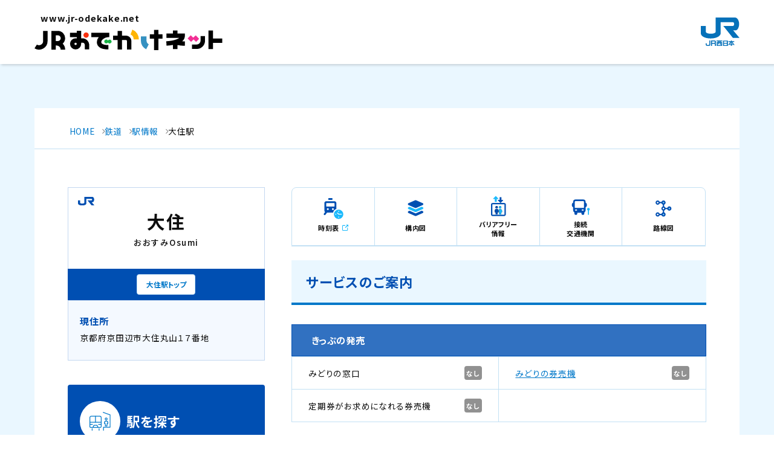

--- FILE ---
content_type: text/html;charset=UTF-8
request_url: https://eki.jr-odekake.net/top?id=0610906
body_size: 5100
content:
<!DOCTYPE html>

<html lang="ja">

<head>
  <meta charset="UTF-8">
  
  <meta name="viewport" content="width=device-width, initial-scale=1">
  <meta name="format-detection" content="telephone=no,address=no,email=no">

  <meta name="description" content="JR西日本の各駅についての情報ページ。各駅の営業情報、時刻表、構内図、バリアフリー情報、接続交通機関などをご案内いたします。">
  <meta name="keywords" content="時刻,運賃,駅情報,路線図,列車,新幹線,予約,JR西日本,トクトクきっぷ">
  <!-- OG_Tag start -->
  <meta name="twitter:card" content="summary">
  <meta property="og:type" content="article">
  <meta property="og:title" content="大住駅 | 駅情報 ：JRおでかけネット">
  <meta property="og:url" content="https://eki.jr-odekake.net/top?id=0610906">
  <meta property="og:image" content="https://www.jr-odekake.net/assets/img/thumb_fb.png">
  <meta property="og:description" content="JR西日本の各駅についての情報ページ。各駅の営業情報、時刻表、構内図、バリアフリー情報、接続交通機関などをご案内いたします。">
  <meta property="og:site_name" content="JRおでかけネット">
  <!-- OG_Tag end -->
  <title>大住駅 | 駅情報 ：JRおでかけネット</title>
  
  <link rel="shortcut icon" href="/static_contents/assets/img/favicon.ico">
  <link rel="apple-touch-icon" href="/static_contents/assets/img/apple-touch-icon.png">
  <link rel="icon" type="image/png" href="/static_contents/assets/img/android-chrome.png">

  <link rel="preconnect" href="https://fonts.googleapis.com">
  <link rel="preconnect" href="https://fonts.gstatic.com" crossorigin>
  <link href="https://fonts.googleapis.com/css2?family=Noto+Sans+JP:wght@400;500;700;900&family=Roboto:wght@500&display=swap" rel="stylesheet">

  <script type="text/javascript">
    var userAgent = window.navigator.userAgent.toUpperCase(),
      isIE = userAgent.indexOf('MSIE') > -1 || userAgent.indexOf('TRIDENT') > -1;
    if (isIE) window.alert(
      "Internet Explorer11のサポートはしておりません。\nInternet Explorerの後継ブラウザーである Microsoft Edge をご利用いただくか、Google Chrome や Mozilla Firefox など、他社製ブラウザーのご利用をお願いいたします。"
    );

    /**
     * 固有のURLクエリストリング（api=v1test）が付加されている場合、
     * フォームとaタグに（api=v1test）を追加するメソッド
     */
    (function () {
      document.addEventListener('DOMContentLoaded', function() {
        // ドメイン取得
        const currentDomain = window.location.hostname;
        const hasV1TestParam = window.location.search.includes('api=v1test');

        if (hasV1TestParam) {
          // Formに隠し項目（api=v1test）追加
          const forms = document.querySelectorAll('form');
          forms.forEach(form => {
            const hiddenInput = document.createElement('input');
            hiddenInput.type = 'hidden';
            hiddenInput.name = 'api';
            hiddenInput.value = 'v1test';
            form.appendChild(hiddenInput);
          });

          // aタグのhrefに（api=v1test）追加
          const buttons = document.querySelectorAll('a');
          buttons.forEach(button => {
            let targetUrl = button.href;
            const targetDomain = new URL(targetUrl).hostname;
            if (targetDomain === currentDomain) {
                const url = new URL(targetUrl);
                url.searchParams.set('api', 'v1test');
                button.href = url.toString();
            }
          });
        }
      });
    })();
  </script>
  <script language="Javascript" src="/static_contents/assets/js/lib/jquery-3.6.0.min.js"></script>
  <script type="text/javascript" src="/static_contents/assets/js/lib/modaal.min.js"></script>

  <link rel="stylesheet" href="/static_contents/assets/css/common.css">
  <link rel="stylesheet" href="/static_contents/assets/css/eki.css">
  <link rel="stylesheet" href="/static_contents/assets/css/parts.css">
  
  <!-- analyze-start -->
  <script type="text/javascript" src="/static_contents/common/js/analyze_sub.js"></script>
  <!-- analyze-end -->

  <script>
  (function(h,o,u,n,d) {
      h=h[d]=h[d]||{q:[],onReady:function(c){h.q.push(c)}}
      d=o.createElement(u);d.async=1;d.src=n
      n=o.getElementsByTagName(u)[0];n.parentNode.insertBefore(d,n)
    })(window,document,'script','https://www.datadoghq-browser-agent.com/ap1/v5/datadog-rum.js','DD_RUM')
    window.DD_RUM.onReady(function() {
      window.DD_RUM.init({
        clientToken: 'pub71b2c6f715da73eabac4445c1550fe22',
        applicationId: 'f0576804-923c-474a-a382-5b637f2f5853',
        // `site` refers to the Datadog site parameter of your organization
        // see https://docs.datadoghq.com/getting_started/site/
        site: 'ap1.datadoghq.com',
        service: 'edb',
        env: 'prd',
        // Specify a version number to identify the deployed version of your application in Datadog
        // version: '1.0.0',
        sessionSampleRate: 1,
        sessionReplaySampleRate: 100,
        trackUserInteractions: true,
        trackResources: true,
        trackLongTasks: true,
        defaultPrivacyLevel: 'allow',
      });
    })
  </script>
</head>

<body id="eki" class="${class}">
  <!--ヘッダー start -->
  

  
    <!-- Google Tag Manager (noscript) -->
    <noscript><iframe src="https://www.googletagmanager.com/ns.html?id=GTM-T79SSB7" height="0" width="0" style="display:none;visibility:hidden"></iframe></noscript>
    <!-- End Google Tag Manager (noscript) -->


   <!-- //////////////////////////////////////// header START -->
   <header id="header_rn" class="-simple">
    <p class="skipItem"><a href="#wrapper_rn">メインコンテンツにスキップ</a></p>
    <div class="header__inner_rn">
      <h1 class="header__logo_rn">
        <a href="https://www.jr-odekake.net/">
          <span>www.jr-odekake.net</span>
          <img src="/static_contents/assets/img/logo.svg" alt="JRおでかけネット" class="-fit" width="203" height="54">
        </a>
      </h1>
      <p class="header__logo_jr"><a href="https://www.westjr.co.jp/" target="_blank"><span class="screenReaderText">新規ウインドウで開きます。</span><img src="/static_contents/assets/img/logo_jr.svg" alt="JR西日本" class="-fit" width="64" height="47"></a></p>
    </div>
   </header>
   <!-- //////////////////////////////////////// header END -->


   <!-- //////////////////////////////////////// wrapper START -->
   <div id="wrapper_rn" tabindex="0">

  <!--ヘッダー end -->
  <main id="main_rn">
    <div class="section -noPadding-sp">
      <div class="contents">

        <!--パンくずリスト start -->
        <ol class="topicPath" itemscope itemtype="http://schema.org/BreadcrumbList">
          <li itemprop="itemListElement" itemscope itemtype="http://schema.org/ListItem">
            <a itemprop="item" href="https://www.jr-odekake.net"><span itemprop="name">HOME</span></a>
            <meta itemprop="position" content="1">
          </li>
          <li itemprop="itemListElement" itemscope itemtype="http://schema.org/ListItem">
            <a itemprop="item" href="https://www.jr-odekake.net/railroad/"><span itemprop="name">鉄道</span></a>
            <meta itemprop="position" content="2">
          </li>
          <li itemprop="itemListElement" itemscope itemtype="http://schema.org/ListItem">
            <a itemprop="item" href="https://www.jr-odekake.net/railroad/eki/"><span itemprop="name">駅情報</span></a>
            <meta itemprop="position" content="3">
          </li>
          <li itemprop="itemListElement" itemscope itemtype="http://schema.org/ListItem">
            <span itemprop="name"><span>大住駅</span></span>
            <meta itemprop="position" content="4">
          </li>
        </ol>
        <!--パンくずリスト end -->

        <div class="contents__inner -noPadding-sp">


          <div class="ekiLayout">


            <!-- ////////////////////////////////////////////////// 駅名標 START -->
            <!-- TODO 共通化 -->
            
              
                <div class="ekiLayout__sign">
                  <div class="ekiSignBox -west">
                    <div class="ekiSignBox__main">
                      <h2 class="ekiSignBox__name">大住</h2>
                      <div class="ekiSignBox__rubywrap">
                        <span class="ekiSignBox__furigana">おおすみ</span>
                        <span class="ekiSignBox__romanization">Osumi</span>
                      </div>
                    </div>
                    <p class="ekiSignBox__link"><a href="/top?id=0610906" class="buttonB">大住駅トップ</a></p>
                  </div>
                </div>
              
              
              
              
              
            
            <!-- ////////////////////////////////////////////////// 駅名標 END -->


            <!-- ////////////////////////////////////////////////// 駅情報メインエリア START -->
            <div class="ekiLayout__main">

              <article class="ekiArticle">

                
  <ul class="ekiNavi">
    <li class="ekiNavi__item"><a href="https://timetable.jr-odekake.net/cgi-bin/mydia_sp.cgi?MD=3&amp;FN=0&amp;EID=0610906&amp;EN=%91%E5%8D%E3" target="_blank" class="ekiNavi__link ekiNavi__timetable"><span>時刻表</span></a></li>
    <li class="ekiNavi__item"><a href="/premises?id=0610906" class="ekiNavi__link ekiNavi__premises"><span>構内図</span></a></li>
    <li class="ekiNavi__item"><a href="/barrierfree?id=0610906" class="ekiNavi__link ekiNavi__barrierfree"><span>バリアフリー<br>情報</span></a></li>
    <li class="ekiNavi__item"><a href="/transfer?id=0610906" class="ekiNavi__link ekiNavi__transfer"><span>接続<br>交通機関</span></a></li>
    <li class="ekiNavi__item"><a href="https://www.jr-odekake.net/route/" class="ekiNavi__link ekiNavi__route"><span>路線図</span></a></li>
  </ul>


                
  



                <!-- ////////////////////////////////////////////////// サービスのご案内 START -->
                
                  <section class="ekiSection">
                    <h3 class="titleB">サービスのご案内</h3>


                    
                      <div class="ekiService">
                        <h4 class="ekiTitleA">きっぷの発売</h4>
                        <div class="ekiBlock -border">
                          
                            <ul class="ekiService__list">
                              
                                
                                  <li class="ekiService__list__item">
                                    <span>みどりの窓口</span>
                                    
                                    
                                    
                                      <span class="ekiService__list__icon -statusNone">なし</span>
                                    
                                  </li>
                                
                              
                                
                                  <li class="ekiService__list__item">
                                    
                                    <span><a
                                          href="https://www.jr-odekake.net/railroad/midori/ticket/">みどりの券売機</a></span>
                                    
                                    
                                      <span class="ekiService__list__icon -statusNone">なし</span>
                                    
                                  </li>
                                
                              
                                
                                  <li class="ekiService__list__item">
                                    <span>定期券がお求めになれる券売機</span>
                                    
                                    
                                    
                                      <span class="ekiService__list__icon -statusNone">なし</span>
                                    
                                  </li>
                                
                              
                            </ul>
                          
                          
                        </div>
                      </div>
                    

                    
                      <div class="ekiService">
                        <h4 class="ekiTitleA">きっぷのお受け取り</h4>
                        <div class="ekiBlock -border">
                          <ul class="ekiService__list">
                            
                              
                                <li class="ekiService__list__item">
                                  
                                  <span ><a
                                        href="https://www.jr-odekake.net/goyoyaku/express/">EXサービス</a></span>
                                  
                                  
                                    <span class="ekiService__list__icon -statusNone">不可</span>
                                  
                                </li>
                              
                            
                              
                                <li class="ekiService__list__item">
                                  
                                  <span ><a
                                        href="https://www.jr-odekake.net/goyoyaku/">5489サービス</a></span>
                                  
                                  
                                    <span class="ekiService__list__icon -statusNone">不可</span>
                                  
                                </li>
                              
                            
                          </ul>
                        </div>
                      </div>
                    

                    
                      <div class="ekiService">
                        <h4 class="ekiTitleA">改札口</h4>

                        <div class="ekiBlock -border">
                          <ul class="ekiService__list">
                            
                              
                                <li class="ekiService__list__item">
                                  
                                  <span><a
                                        href="https://www.jr-odekake.net/icoca/">ICOCA対応</a></span>
                                  
                                  
                                  
                                    <span class="ekiService__list__icon -statusIn">可</span>
                                  
                                  
                                </li>
                              
                            
                              
                                <li class="ekiService__list__item">
                                  
                                  <span><a
                                        href="https://www.jr-odekake.net/railroad/callsystem/">改札口コールシステム</a></span>
                                  
                                    <span class="ekiService__list__icon -statusIn">あり</span>
                                  
                                  
                                  
                                  
                                </li>
                              
                            
                          </ul>
                        </div>
                      </div>
                    

                    
                      <div class="ekiService">
                        <h4 class="ekiTitleA">その他サービス</h4>
                        <div class="ekiBlock -border">
                          <ul class="ekiService__list">
                            
                              
                                <li class="ekiService__list__item">
                                  
                                  
                                  
                                    
                                    
                                      <span><a href="https://www.ekiren.co.jp/">駅レンタカー</a></span>
                                    
                                  
                                  
                                  
                                    <span class="ekiService__list__icon -statusNone">なし</span>
                                  
                                </li>
                              
                            
                              
                                <li class="ekiService__list__item">
                                  
                                  
                                  
                                    
                                    
                                      <span><a href="https://www.jr-odekake.net/railroad/service/kodomo110/index.html">こども110番の駅</a></span>
                                    
                                  
                                  
                                  
                                    <span class="ekiService__list__icon -statusNone">なし</span>
                                  
                                </li>
                              
                            
                              
                                <li class="ekiService__list__item">
                                  
                                    <span>パーク&amp;ライド</span>
                                  
                                  
                                  
                                  
                                  
                                    <span class="ekiService__list__icon -statusNone">なし</span>
                                  
                                </li>
                              
                            
                              
                                <li class="ekiService__list__item">
                                  
                                  
                                  
                                    
                                    
                                      <span><a href="https://www.jr-odekake.net/navi/stamp_eki/">駅スタンプ</a></span>
                                    
                                  
                                  
                                  
                                    <span class="ekiService__list__icon -statusNone">なし</span>
                                  
                                </li>
                              
                            
                              
                                <li class="ekiService__list__item">
                                  
                                  
                                  
                                    
                                      <span>コインロッカー</span>
                                    
                                    
                                  
                                  
                                  
                                    <span class="ekiService__list__icon -statusNone">なし</span>
                                  
                                </li>
                              
                            
                          </ul>
                        </div>
                      </div>
                    


                  </section>
                
                <!-- ////////////////////////////////////////////////// サービスのご案内 END -->

                <!-- ////////////////////////////////////////////////// 駅関連情報 START -->
                
                  
                
                <!-- ////////////////////////////////////////////////// 駅関連情報 END -->

              </article>

            </div>
            <!-- ////////////////////////////////////////////////// 駅情報メインエリア END -->


            <!-- ////////////////////////////////////////////////// 駅情報サイドエリア START -->
            <div class="ekiLayout__side">
              
  <div class="ekiLayout__stationWrap">

    <div class="ekiAdd ekiLayout__side__block">
      <h3 class="ekiLayout__side__title">現住所</h3>
      <p><span>京都府京田辺市大住丸山１７番地</span></p>
    </div>

  </div>

              
  <div class="ekiLayout__search">
    <form action="/search_free" method="get" accept-charset="UTF-8">
      <div class="ekiSearchBox">
        <div class="ekiSearchBox__head">
          <h3 class="ekiSearchBox__title">駅を探す</h3>
          <span class="-image"><img src="/static_contents/assets/img/eki/icon_eki_search.svg" alt=""></span>
        </div>
        <div class="ekiSearchBox__body">
          <div class="ekiSearchBox__inputWrap">
            <input type="text" name="keyword" maxlength="100" id="ekiSearch" class="input ekiSearchBox__input" placeholder="駅名">
            <span>駅</span>
          </div>
          <p class="ekiSearchBox__note">ひらがな・カタカナでの検索も可能です。</p>
          <button class="buttonA -search ekiSearchBox__button"><span>検索</span></button>
        </div>
      </div>
    </form>

  </div>

            </div>
            <!-- ////////////////////////////////////////////////// 駅情報サイドエリア END -->


          </div><!-- //.ekiLayout -->

        </div>


      </div>
    </div>
  </main>
  <!--フッターメニュー start -->
  
  <!-- //////////////////////////////////////// footer START -->
  <footer id="footer" class="-simple">
    <div class="rwd-footer-wrap">
    <div class="rwd-footer-navigation">
    <div class="rwd-footer-navigation-logo">
    <div class="rwd-footer-navigation-logo__inner">
    <a href="https://www.jr-odekake.net/">
      <img src="https://www.jr-odekake.net/common/rwd/img/logo_odekakenet.svg" alt="おでかけネット">
    </a>
    </div>
    </div>
    <div class="rwd-footer-navigation-box-wrap">
    <div class="rwd-footer-navigation-box-wrap__inner">
    <div class="rwd-footer-navigation-box">
    <ul class="rwd-footer-navigation-list">
      <li>
        <a href="https://www.jr-odekake.net/use/">JRおでかけネットご利用案内</a>
      </li>
      <li>
        <a href="https://www.jr-odekake.net/mainte.html" target="_blank"onclick="window.open(this.href"linkwin""width=520height=655toolbar=nolocationbar=nodirectories=nostatus=nomenubar=noscrollbars=yesresizable=no"); return false;">メンテナンス情報</a>
        <img src="https://www.jr-odekake.net/common/rwd/img/icon_blank.svg" role="img" alt="新規ウィンドウで開きます" class="rwd-icon-blank">
      </li>
      <li>
        <a href="https://www.jr-odekake.net/use/privacy.html">JR西日本プライバシーポリシー</a>
      </li>
      <li>
        <a href="http://www.kotsu.co.jp/index.php?cID=7097" target="_blank">時刻・乗換サービスをご利用のお客様へ</a>
        <img src="https://www.jr-odekake.net/common/rwd/img/icon_blank.svg" role="img" alt="新規ウィンドウで開きます" class="rwd-icon-blank">
      </li>
    </ul>
    </div>
    </div>
    </div>
    </div>
    <div class="rwd-footer-bottom-wrap">
    <div class="rwd-footer-copyright">Copyright&copy; WEST JAPAN RAILWAY COMPANY all rights reserved.
    <br>このサイトに掲載されている情報はJR西日本が提供しております。 
    </div>
    </div>
    </div>
  </footer>
  <!-- //////////////////////////////////////// footer END -->
  </div>
  <!-- // #wrapper_rn -->
  <p id="pageTop" class="pageTop_rn">
    <span class="screenReaderText">ページトップへ戻る</span>
  </p>
  <script src="/static_contents/assets/js/common.js"></script>
  <script src="/static_contents/assets/js/lib/jquery-3.6.0.min.js"></script>
  <script type="text/javascript">
  const linkElement = document.querySelector('link[href="/assets/css/common.css"]');

  if (linkElement) {
    linkElement.href = '/assets/css/common.css?v=2.3';
  } else {
    const partsLinkElement = document.querySelector('link[href="/assets/css/parts.css"]');
    if (partsLinkElement) {
      partsLinkElement.href = '/assets/css/parts.css?v=2';
    }
  }

  </script>

  <!--フッターメニュー end -->
  
  <script type="text/javascript" src="https://cache.dga.jp/s/westjr2/search_tool_n3.js"></script>

</body>

</html>

--- FILE ---
content_type: text/css
request_url: https://eki.jr-odekake.net/static_contents/assets/css/common.css
body_size: 76644
content:
@charset "UTF-8";.buttonA,.buttonB,.buttonC{display:inline-block;line-height:1.2;outline:0;text-align:center;text-decoration:none}.buttonA:focus-visible,.buttonB:focus-visible,.buttonC:focus-visible{outline:-webkit-focus-ring-color auto 1px;outline-offset:-1px}abbr,address,article,aside,audio,b,blockquote,body,canvas,caption,cite,code,dd,del,details,dfn,div,dl,dt,em,fieldset,figcaption,figure,footer,form,h1,h2,h3,h4,h5,h6,header,hgroup,html,i,iframe,img,ins,kbd,label,legend,li,mark,menu,nav,object,ol,p,pre,q,samp,section,small,span,strong,sub,summary,sup,table,tbody,td,tfoot,th,thead,time,tr,ul,var,video{margin:0;padding:0;border:0;outline:0;vertical-align:baseline;background:0 0}abbr:focus-visible,address:focus-visible,article:focus-visible,aside:focus-visible,audio:focus-visible,b:focus-visible,blockquote:focus-visible,body:focus-visible,canvas:focus-visible,caption:focus-visible,cite:focus-visible,code:focus-visible,dd:focus-visible,del:focus-visible,details:focus-visible,dfn:focus-visible,div:focus-visible,dl:focus-visible,dt:focus-visible,em:focus-visible,fieldset:focus-visible,figcaption:focus-visible,figure:focus-visible,footer:focus-visible,form:focus-visible,h1:focus-visible,h2:focus-visible,h3:focus-visible,h4:focus-visible,h5:focus-visible,h6:focus-visible,header:focus-visible,hgroup:focus-visible,html:focus-visible,i:focus-visible,iframe:focus-visible,img:focus-visible,ins:focus-visible,kbd:focus-visible,label:focus-visible,legend:focus-visible,li:focus-visible,mark:focus-visible,menu:focus-visible,nav:focus-visible,object:focus-visible,ol:focus-visible,p:focus-visible,pre:focus-visible,q:focus-visible,samp:focus-visible,section:focus-visible,small:focus-visible,span:focus-visible,strong:focus-visible,sub:focus-visible,summary:focus-visible,sup:focus-visible,table:focus-visible,tbody:focus-visible,td:focus-visible,tfoot:focus-visible,th:focus-visible,thead:focus-visible,time:focus-visible,tr:focus-visible,ul:focus-visible,var:focus-visible,video:focus-visible{outline:-webkit-focus-ring-color auto 1px;outline-offset:-1px}body{line-height:1}article,aside,details,figcaption,figure,footer,header,hgroup,menu,nav,section{display:block}ul{list-style:none}blockquote,q{quotes:none}blockquote:after,blockquote:before,q:after,q:before{content:none}a{margin:0;padding:0;font-size:100%;vertical-align:baseline;background:0 0}ins{background-color:#ff9;color:#000;text-decoration:none}mark{background-color:#ff9;color:#000;font-style:italic;font-weight:700}del{text-decoration:line-through}abbr[title],dfn[title]{border-bottom:1px dotted;cursor:help}table{border-collapse:collapse;border-spacing:0}hr{display:block;height:1px;border:0;border-top:1px solid #ccc;margin:1em 0;padding:0}input,select{vertical-align:middle}body,html{min-height:100%}html{color:#0d0d0d;overflow-y:scroll;font-size:62.5%}html.is-locked{height:calc(var(--window-inner-height) - 1px);overflow:hidden;-webkit-box-sizing:border-box;box-sizing:border-box}html.is-locked body{height:calc(var(--window-inner-height) - 1px);overflow:hidden;-webkit-box-sizing:border-box;box-sizing:border-box}@media screen and (min-width:767px) and (max-width:1180px){html.is-locked{overflow-x:visible!important;overflow-y:hidden!important}}body{font-family:"Noto Sans JP",sans-serif;-webkit-font-feature-settings:'palt';font-feature-settings:'palt';-webkit-text-size-adjust:100%;overflow-wrap:break-word;word-wrap:break-word}body *{-webkit-font-smoothing:antialiased;-moz-osx-font-smoothing:grayscale;-webkit-box-sizing:border-box;box-sizing:border-box;letter-spacing:.05em}body.-hide{display:none}@media screen and (min-width:768px),print{body{min-width:1180px}body::before{content:'';display:inline-block;background-color:rgba(0,0,0,.6);position:fixed;left:0;top:0;width:100%;height:100%;z-index:100;opacity:0;-webkit-transition:opacity .25s;transition:opacity .25s;pointer-events:none}body.is-overlayActive::before{opacity:1}}@media screen and (max-width:767px){body{font-size:1.6rem;min-width:100%}}#wrapper_rn{-webkit-box-flex:1;-ms-flex:1;flex:1;display:-webkit-box;display:-ms-flexbox;display:flex;-webkit-box-orient:vertical;-webkit-box-direction:normal;-ms-flex-direction:column;flex-direction:column}@media screen and (min-width:768px),print{#wrapper_rn{min-height:100vh;font-size:160%}}@media screen and (max-width:767px){#wrapper_rn{min-height:calc(100vh - 10rem)}}@media screen and (min-width:768px),print{#main_rn{line-height:1.5}}@media screen and (max-width:767px){#main_rn{line-height:1.42}}@media screen and (max-width:767px){#home #main_rn{padding-bottom:6.4rem}}#main_rn .offerContents img{max-width:none}#main_rn .offerContents #odekakeContents{font-size:13px}#main_rn .offerContents #odekakeContents *{-webkit-box-sizing:content-box;box-sizing:content-box}#main_rn .offerContents #i-search *{-webkit-box-sizing:content-box;box-sizing:content-box}#main_rn .offerContents #i-search td[valign=top]{vertical-align:top}#main_rn .offerContents #i-search input{background-color:field}@media screen and (min-width:768px),print{.shift_rn{line-height:1.5}.shift_rn main .contents{padding:0;-webkit-box-shadow:none;box-shadow:none;background:0 0}}@media screen and (max-width:767px){.shift_rn{line-height:1.42}}.shift_rn .main{padding-top:0}.shift_rn .basic-button{text-decoration:none}.shift_rn a{text-decoration:none}.shift_rn.shift_barrierfree .main a{text-decoration:underline}#wrapper_rn .shift_full{padding-bottom:0!important}@media screen and (min-width:768px),print{#wrapper_rn .shift_full .section{max-width:none;padding-left:0;padding-right:0}#wrapper_rn .shift_full .contents{padding-left:0;padding-right:0;padding-bottom:0}#wrapper_rn .shift_full .topicPath{margin:0 auto;overflow:hidden;width:100%}}@media screen and (min-width:768px) and (min-width:768px),print{#wrapper_rn .shift_full .topicPath{margin-left:auto;margin-right:auto;padding-left:clamp(52.707px,4.467vw,67px);padding-right:clamp(52.707px,4.467vw,67px);max-width:1500px}}@media screen and (min-width:768px) and (max-width:767px){#wrapper_rn .shift_full .topicPath{padding:0 1.6rem}}@media screen and (max-width:767px){#wrapper_rn .shift_full .contents{padding-left:0;padding-right:0}#wrapper_rn .shift_full .topicPath{padding-left:1.6rem!important;padding-right:1.6rem!important}}#main_rn,.shift_rn{position:relative;z-index:1;-webkit-box-flex:1;-ms-flex:1;flex:1;-ms-flex-negative:0;flex-shrink:0;display:block}@media screen and (min-width:768px),print{#main_rn,.shift_rn{padding-top:calc((var(--headerHeight) * 1px) + 24px);padding-bottom:104px;font-size:clamp(1.2586666667rem,1.0666666667vw,1.6rem)}}@media screen and (max-width:767px){#main_rn,.shift_rn{padding-top:1.6rem;padding-bottom:4rem}}@media screen and (min-width:768px),print{.-infoExit #main_rn,.-infoExit .shift_rn{padding-top:calc((var(--headerHeight) * 1px) + 24px + 56px)}}@media screen and (min-width:768px),print{.-infoExit #main_rn.categoryTop,.-infoExit .shift_rn.categoryTop{padding-top:calc((var(--headerHeight) * 1px) + 64px + 56px)}}@media screen and (min-width:768px),print{#main_rn.categoryTop,.shift_rn.categoryTop{padding-top:calc((var(--headerHeight) * 1px) + 64px)}}@media screen and (max-width:767px){#main_rn.categoryTop,.shift_rn.categoryTop{padding-top:4rem}}#main_rn .topicPathWrap,.shift_rn .topicPathWrap{padding-top:0}@media screen and (min-width:768px),print{#main_rn.-noBg,.shift_rn.-noBg{padding-top:calc(var(--headerHeight) * 1px)}}@media screen and (max-width:767px){#main_rn.-noBg,.shift_rn.-noBg{padding-top:0}}#main_rn.-noBg::before,.shift_rn.-noBg::before{display:none}#main_rn::before,.shift_rn::before{position:absolute;z-index:-1;top:0;left:0;width:100%;height:100%;content:'';display:inline-block;background:#eaf7ff}@media screen and (min-width:768px),print{#main_rn::before,.shift_rn::before{min-width:1180px}}@media screen and (min-width:768px),print{[style*='--widthPc']{width:clamp(calc(var(--widthPc)/ 1500 * 1180px),calc((var(--widthPc)/ 1500) * 100vw),calc(var(--widthPc) * 1px))}}@media screen and (max-width:767px){[style*='--widthSp']{width:calc(var(--widthSp) * .1rem)}}a{color:#0078c9;text-decoration:underline}a:hover{text-decoration:none}img{height:auto;line-height:1;max-width:100%;vertical-align:top}img.-fit{width:100%}table td img,table th img{vertical-align:middle}@media screen and (max-width:767px){.iconZoom{position:relative}.iconZoom::before{position:absolute;bottom:.8rem;right:.8rem;content:'';display:inline-block;background-image:url("data:image/svg+xml;charset=utf8,%3Csvg%20xmlns%3D%22http%3A%2F%2Fwww.w3.org%2F2000%2Fsvg%22%20width%3D%2248%22%20height%3D%2248%22%20viewBox%3D%220%200%2048%2048%22%3E%20%3Cg%20id%3D%22%E3%82%B0%E3%83%AB%E3%83%BC%E3%83%97_19170%22%20data-name%3D%22%E3%82%B0%E3%83%AB%E3%83%BC%E3%83%97%2019170%22%20transform%3D%22translate(2809%20-2630)%22%3E%20%3Ccircle%20id%3D%22%E6%A5%95%E5%86%86%E5%BD%A2_2337%22%20data-name%3D%22%E6%A5%95%E5%86%86%E5%BD%A2%202337%22%20cx%3D%2224%22%20cy%3D%2224%22%20r%3D%2224%22%20transform%3D%22translate(-2809%202630)%22%20fill%3D%22%2304499f%22%2F%3E%20%3Cg%20id%3D%22Group%22%20transform%3D%22translate(-2796.947%202642.063)%22%3E%20%3Cg%20id%3D%22zoom-in-1%22%3E%20%3Cpath%20id%3D%22Shape%22%20d%3D%22M21.133%2C23.052a1.937%2C1.937%2C0%2C0%2C1-1.358-.551L15.73%2C18.455A10.089%2C10.089%2C0%2C0%2C1%2C2.962%2C2.949a10.09%2C10.09%2C0%2C0%2C1%2C15.484%2C12.8l4.045%2C4.045a1.907%2C1.907%2C0%2C0%2C1-1.358%2C3.261Zm-11.04-21.1a8.16%2C8.16%2C0%2C1%2C0%2C8.159%2C8.16A8.118%2C8.118%2C0%2C0%2C0%2C10.094%2C1.948Z%22%20transform%3D%22translate(0.947%200.937)%22%20fill%3D%22%23fff%22%2F%3E%20%3Cpath%20id%3D%22Shape-2%22%20data-name%3D%22Shape%22%20d%3D%22M.96%2C5.28h2.4v2.4a.96.96%2C0%2C1%2C0%2C1.92%2C0V5.28h2.4a.96.96%2C0%2C1%2C0%2C0-1.92H5.28V.96a.96.96%2C0%2C0%2C0-1.92%2C0v2.4H.96a.96.96%2C0%2C0%2C0%2C0%2C1.92Z%22%20transform%3D%22translate(6.72%206.725)%22%20fill%3D%22%23fff%22%2F%3E%20%3C%2Fg%3E%20%3C%2Fg%3E%20%3C%2Fg%3E%3C%2Fsvg%3E");background-repeat:no-repeat;background-size:contain;width:4.8rem;height:4.8rem;pointer-events:none}.iconZoom.-white::before{background-image:url("data:image/svg+xml;charset=utf8,%3Csvg%20xmlns%3D%22http%3A%2F%2Fwww.w3.org%2F2000%2Fsvg%22%20width%3D%2248%22%20height%3D%2248%22%20viewBox%3D%220%200%2048%2048%22%3E%20%3Cg%20id%3D%22%E3%82%B0%E3%83%AB%E3%83%BC%E3%83%97_19170%22%20data-name%3D%22%E3%82%B0%E3%83%AB%E3%83%BC%E3%83%97%2019170%22%20transform%3D%22translate(2809%20-2630)%22%3E%20%3Ccircle%20id%3D%22%E6%A5%95%E5%86%86%E5%BD%A2_2337%22%20data-name%3D%22%E6%A5%95%E5%86%86%E5%BD%A2%202337%22%20cx%3D%2224%22%20cy%3D%2224%22%20r%3D%2224%22%20transform%3D%22translate(-2809%202630)%22%20fill%3D%22%23fff%22%2F%3E%20%3Cg%20id%3D%22Group%22%20transform%3D%22translate(-2796.947%202642.063)%22%3E%20%3Cg%20id%3D%22zoom-in-1%22%3E%20%3Cpath%20id%3D%22Shape%22%20d%3D%22M21.133%2C23.052a1.937%2C1.937%2C0%2C0%2C1-1.358-.551L15.73%2C18.455A10.089%2C10.089%2C0%2C0%2C1%2C2.962%2C2.949a10.09%2C10.09%2C0%2C0%2C1%2C15.484%2C12.8l4.045%2C4.045a1.907%2C1.907%2C0%2C0%2C1-1.358%2C3.261Zm-11.04-21.1a8.16%2C8.16%2C0%2C1%2C0%2C8.159%2C8.16A8.118%2C8.118%2C0%2C0%2C0%2C10.094%2C1.948Z%22%20transform%3D%22translate(0.947%200.937)%22%20fill%3D%22%23004fb2%22%2F%3E%20%3Cpath%20id%3D%22Shape-2%22%20data-name%3D%22Shape%22%20d%3D%22M.96%2C5.28h2.4v2.4a.96.96%2C0%2C1%2C0%2C1.92%2C0V5.28h2.4a.96.96%2C0%2C1%2C0%2C0-1.92H5.28V.96a.96.96%2C0%2C0%2C0-1.92%2C0v2.4H.96a.96.96%2C0%2C0%2C0%2C0%2C1.92Z%22%20transform%3D%22translate(6.72%206.725)%22%20fill%3D%22%23004fb2%22%2F%3E%20%3C%2Fg%3E%20%3C%2Fg%3E%20%3C%2Fg%3E%3C%2Fsvg%3E");background-repeat:no-repeat;background-size:contain}}@media screen and (min-width:768px),print{.-pcItem{display:block}}@media screen and (max-width:767px){.-pcItem{display:none!important}}@media screen and (min-width:768px),print{br.-pcItem{display:inline!important}}@media screen and (min-width:768px),print{.-spItem{display:none!important}}@media screen and (max-width:767px){.-spItem{display:block}}@media screen and (max-width:767px){br.-spItem{display:inline!important}}@media screen and (min-width:768px),print{.-mt0{margin-top:0}}@media screen and (max-width:767px){.-mt0{margin-top:0}}@media screen and (min-width:768px),print{.-mt5{margin-top:.5rem}}@media screen and (max-width:767px){.-mt5{margin-top:.5rem}}@media screen and (min-width:768px),print{.-mt10{margin-top:1rem}}@media screen and (max-width:767px){.-mt10{margin-top:1rem}}@media screen and (min-width:768px),print{.-mt15{margin-top:1.5rem}}@media screen and (max-width:767px){.-mt15{margin-top:1.5rem}}@media screen and (min-width:768px),print{.-mt20{margin-top:2rem}}@media screen and (max-width:767px){.-mt20{margin-top:2rem}}@media screen and (min-width:768px),print{.-mt25{margin-top:2.5rem}}@media screen and (max-width:767px){.-mt25{margin-top:2.5rem}}@media screen and (min-width:768px),print{.-mt30{margin-top:3rem}}@media screen and (max-width:767px){.-mt30{margin-top:3rem}}@media screen and (min-width:768px),print{.-mt35{margin-top:3.5rem}}@media screen and (max-width:767px){.-mt35{margin-top:3.5rem}}@media screen and (min-width:768px),print{.-mt40{margin-top:4rem}}@media screen and (max-width:767px){.-mt40{margin-top:4rem}}@media screen and (min-width:768px),print{.-mt45{margin-top:4.5rem}}@media screen and (max-width:767px){.-mt45{margin-top:4.5rem}}@media screen and (min-width:768px),print{.-mt50{margin-top:5rem}}@media screen and (max-width:767px){.-mt50{margin-top:5rem}}@media screen and (min-width:768px),print{.-mt55{margin-top:5.5rem}}@media screen and (max-width:767px){.-mt55{margin-top:5.5rem}}@media screen and (min-width:768px),print{.-mt60{margin-top:6rem}}@media screen and (max-width:767px){.-mt60{margin-top:6rem}}@media screen and (min-width:768px),print{.-mb0{margin-bottom:0}}@media screen and (max-width:767px){.-mb0{margin-bottom:0}}@media screen and (min-width:768px),print{.-mb5{margin-bottom:.5rem}}@media screen and (max-width:767px){.-mb5{margin-bottom:.5rem}}@media screen and (min-width:768px),print{.-mb10{margin-bottom:1rem}}@media screen and (max-width:767px){.-mb10{margin-bottom:1rem}}@media screen and (min-width:768px),print{.-mb15{margin-bottom:1.5rem}}@media screen and (max-width:767px){.-mb15{margin-bottom:1.5rem}}@media screen and (min-width:768px),print{.-mb20{margin-bottom:2rem}}@media screen and (max-width:767px){.-mb20{margin-bottom:2rem}}@media screen and (min-width:768px),print{.-mb25{margin-bottom:2.5rem}}@media screen and (max-width:767px){.-mb25{margin-bottom:2.5rem}}@media screen and (min-width:768px),print{.-mb30{margin-bottom:3rem}}@media screen and (max-width:767px){.-mb30{margin-bottom:3rem}}@media screen and (min-width:768px),print{.-mr0{margin-right:0}}@media screen and (max-width:767px){.-mr0{margin-right:0}}@media screen and (min-width:768px),print{.-mr5{margin-right:.5rem}}@media screen and (max-width:767px){.-mr5{margin-right:.5rem}}@media screen and (min-width:768px),print{.-mr10{margin-right:1rem}}@media screen and (max-width:767px){.-mr10{margin-right:1rem}}@media screen and (min-width:768px),print{.-mr15{margin-right:1.5rem}}@media screen and (max-width:767px){.-mr15{margin-right:1.5rem}}@media screen and (min-width:768px),print{.-mr20{margin-right:2rem}}@media screen and (max-width:767px){.-mr20{margin-right:2rem}}@media screen and (min-width:768px),print{.-ml0{margin-left:0}}@media screen and (max-width:767px){.-ml0{margin-left:0}}@media screen and (min-width:768px),print{.-ml5{margin-left:.5rem}}@media screen and (max-width:767px){.-ml5{margin-left:.5rem}}@media screen and (min-width:768px),print{.-ml10{margin-left:1rem}}@media screen and (max-width:767px){.-ml10{margin-left:1rem}}@media screen and (min-width:768px),print{.-ml15{margin-left:1.5rem}}@media screen and (max-width:767px){.-ml15{margin-left:1.5rem}}@media screen and (min-width:768px),print{.-ml20{margin-left:2rem}}@media screen and (max-width:767px){.-ml20{margin-left:2rem}}@media screen and (min-width:768px),print{.-equalMargin>*+*{margin-top:32px}}@media screen and (max-width:767px){.-equalMargin>*+*{margin-top:2.4rem}}@media screen and (min-width:768px),print{.-equalMargin.-intervalMedium>*+*{margin-top:40px}}@media screen and (max-width:767px){.-equalMargin.-intervalMedium>*+*{margin-top:4rem}}@media screen and (min-width:768px),print{.-equalMargin.-intervalLarge>*+*{margin-top:64px}}@media screen and (max-width:767px){.-equalMargin.-intervalLarge>*+*{margin-top:6.4rem}}.-noListStyle{list-style:none}@media screen and (min-width:768px),print{.-noListStyle{line-height:1.55}.-noListStyle::before{display:block;width:0;height:0;margin-top:calc((1 - 1.55) * .5em);content:''}.-noListStyle::after{display:block;width:0;height:0;margin-bottom:calc((1 - 1.55) * .5em);content:''}}@media screen and (max-width:767px){.-noListStyle{line-height:1.5}.-noListStyle::before{display:block;width:0;height:0;margin-top:calc((1 - 1.5) * .5em);content:''}.-noListStyle::after{display:block;width:0;height:0;margin-bottom:calc((1 - 1.5) * .5em);content:''}}@media screen and (min-width:768px),print{.-pcPadding{padding-left:6.7rem;padding-right:6.7rem}}@media screen and (max-width:767px){.-spPadding{padding-left:1.6rem;padding-right:1.6rem}}.-textRight{text-align:right}.-textCenter{text-align:center}@media screen and (max-width:767px){.-textCenter.-spLeft{text-align:left}}.-textLeft{text-align:left}.-textUppercase{text-transform:uppercase}.-noLellterSpace{letter-spacing:.05em!important}.-textUnderLine{display:inline-block;text-decoration:underline}.-fontWeightBold{font-weight:700!important}@media (prefers-reduced-motion:reduce){.inview{opacity:1!important;-webkit-transition-duration:0s!important;transition-duration:0s!important;-webkit-animation-duration:0s!important;animation-duration:0s!important;-webkit-transition-delay:0s!important;transition-delay:0s!important;-webkit-animation-delay:0s!important;animation-delay:0s!important}.inview *{opacity:1!important;-webkit-transition-duration:0s!important;transition-duration:0s!important;-webkit-animation-duration:0s!important;animation-duration:0s!important;-webkit-transition-delay:0s!important;transition-delay:0s!important;-webkit-animation-delay:0s!important;animation-delay:0s!important}}@media (prefers-reduced-motion:reduce){.-inviewed{opacity:1!important;-webkit-transition-duration:0s!important;transition-duration:0s!important;-webkit-animation-duration:0s!important;animation-duration:0s!important;-webkit-transition-delay:0s!important;transition-delay:0s!important;-webkit-animation-delay:0s!important;animation-delay:0s!important}.-inviewed *{opacity:1!important;-webkit-transition-duration:0s!important;transition-duration:0s!important;-webkit-animation-duration:0s!important;animation-duration:0s!important;-webkit-transition-delay:0s!important;transition-delay:0s!important;-webkit-animation-delay:0s!important;animation-delay:0s!important}}@media print{body{width:136.6rem;zoom:.8}.inview{opacity:1!important}}.screenReaderText{position:absolute;overflow:hidden;width:1px;height:1px;clip:rect(1px,1px,1px,1px)}@media screen and (max-width:767px){.screenReaderText.-spOnly{position:static;width:auto;height:auto}}.skipItem{text-align:center}.skipItem a{font-weight:700}.skipItem a:not(:focus){outline:auto;position:absolute;overflow:hidden;clip:rect(1px,1px,1px,1px)}button{cursor:pointer;-webkit-appearance:none;-moz-appearance:none;appearance:none;padding:0;border:none;background:0 0;font-family:"Noto Sans JP",sans-serif}button:focus-visible{outline:-webkit-focus-ring-color auto 1px;outline-offset:-1px}@media screen and (max-width:767px){.lity-wrap{overflow-x:scroll}.lity-wrap img{max-width:none}}#footer{background:#0d0d0d;color:#fff;-webkit-font-feature-settings:'pkna';font-feature-settings:'pkna';text-align:left}@media screen and (min-width:768px),print{#footer{font-size:clamp(1.2586666667rem,1.0666666667vw,1.6rem)}}@media screen and (max-width:767px){#footer li{float:none}}@media screen and (max-width:767px){#footer .globalNavi__listLink_rn{font-size:1.6rem}#footer .globalNavi__listLink_rn .globalnavi__listLinkTitle{padding-top:2.6rem;padding-bottom:2.6rem}#footer .globalNavi__listLink_rn i{display:none}}.footer__body{display:-webkit-box;display:-ms-flexbox;display:flex;-webkit-box-align:center;-ms-flex-align:center;align-items:center;-webkit-box-orient:horizontal;-webkit-box-direction:reverse;-ms-flex-direction:row-reverse;flex-direction:row-reverse}@media screen and (min-width:768px),print{.footer__body{margin-left:auto;margin-right:auto;padding-left:clamp(52.707px,4.467vw,67px);padding-right:clamp(52.707px,4.467vw,67px);max-width:1500px}}@media screen and (max-width:767px){.footer__body{padding:0 1.6rem}}@media screen and (min-width:768px),print{.footer__body{-webkit-box-pack:end;-ms-flex-pack:end;justify-content:flex-end;padding-top:64px;padding-bottom:104px}}@media screen and (max-width:767px){.footer__body{-webkit-box-pack:justify;-ms-flex-pack:justify;justify-content:space-between;padding:4rem 4rem calc(6.4rem + 6.1rem) 2.4rem}}.footer__logo a{display:block}@media screen and (min-width:768px),print{.footer__logo a{width:64px}}@media screen and (max-width:767px){.footer__logo a{width:6.4rem}}@media (hover:hover){.footer__logo a{-webkit-transition:opacity .25s;transition:opacity .25s}.footer__logo a:hover{opacity:.75}}@media screen and (min-width:768px),print{.footer__list{display:-webkit-box;display:-ms-flexbox;display:flex;margin-right:64px}}@media screen and (min-width:768px),print{.footer__listItem:nth-of-type(n+2){margin-left:40px}}@media screen and (min-width:768px),print{a.footer__listLink{font-family:Roboto,sans-serif;color:#fff;opacity:.7;font-size:clamp(1.1013333333rem,.9333333333vw,1.4rem);line-height:1;font-weight:500;-webkit-font-feature-settings:normal;font-feature-settings:normal}}a.footer__listLink::visited{color:#fff}.footer__copyright{font-family:Roboto,sans-serif;font-weight:500;opacity:.7;line-height:1}@media screen and (min-width:768px),print{.footer__copyright{-webkit-box-flex:1;-ms-flex:1;flex:1;font-size:clamp(1.1013333333rem,.9333333333vw,1.4rem)}}@media screen and (max-width:767px){.footer__copyright{margin-top:.5rem;font-size:1.1rem;text-align:center}}input,label,textarea{vertical-align:middle;font-family:"Noto Sans JP",sans-serif}input:focus,label:focus,textarea:focus{border-color:#004fb2}input::-webkit-input-placeholder,textarea::-webkit-input-placeholder{color:#939393}input::-moz-placeholder,textarea::-moz-placeholder{color:#939393}input:-ms-input-placeholder,textarea:-ms-input-placeholder{color:#939393}input{padding:0;border:none;border-radius:0;outline:0;background:0 0}input::-ms-clear{visibility:hidden}input::-ms-reveal{visibility:hidden}select{-webkit-appearance:none;-moz-appearance:none;appearance:none;border:none;outline:0}select::-ms-expand{background-color:transparent;border:0;display:none}select:focus{border-color:#004fb2}textarea{resize:vertical;-webkit-appearance:none;-moz-appearance:none;appearance:none;resize:none;padding:0;border:0;outline:0;width:100%}input[type=submit]{cursor:pointer;-webkit-appearance:none;-moz-appearance:none;appearance:none;padding:0;border:none;background:0 0}.inputSearch{display:block;border:1px solid #92b5e0;border-radius:4px;background:#fff;-webkit-box-shadow:inset 2px 2px 4px #e4e4e4;box-shadow:inset 2px 2px 4px #e4e4e4}@media screen and (min-width:768px),print{.inputSearch{padding:21px 32px;width:clamp(226.56px,19.2vw,288px);font-size:clamp(1.652rem,1.4vw,2.1rem)}}@media screen and (max-width:767px){.inputSearch{padding:2rem 3.2rem;width:28.8rem;font-size:2.1rem}}@media screen and (min-width:768px),print{.inputSearch.-sizeLarge{width:clamp(314.667px,26.667vw,400px)}}@media screen and (max-width:767px){.inputSearch.-sizeLarge{width:100%}}:root{--header-next-margin:40;--headerHeight:187}#header_rn{top:0;left:0;width:100%;z-index:100;background:#fff}@media screen and (min-width:768px),print{#header_rn{position:fixed;line-height:1.5;font-size:clamp(1.2586666667rem,1.0666666667vw,1.6rem);overflow:visible;min-width:1180px}#header_rn::before{position:absolute;top:0;left:0;content:'';display:inline-block;width:100%;height:100%;-webkit-box-shadow:2px 2px 4px rgba(0,0,0,.16);box-shadow:2px 2px 4px rgba(0,0,0,.16);pointer-events:none}}@media screen and (max-width:767px){#header_rn{position:fixed;line-height:1.42;-webkit-box-shadow:0 1px 4px rgba(0,0,0,.16);box-shadow:0 1px 4px rgba(0,0,0,.16);padding:0}}@media screen and (min-width:768px),print{#home #header_rn+* #main_rn{padding-top:calc((var(--header-next-margin) * 1px) + (var(--headerHeight) * 1px));overflow:hidden}}@media screen and (max-width:767px){#home #header_rn+* #main_rn{padding-top:2.4rem}}@media screen and (min-width:768px),print{#home.-infoExit #header_rn+* #main_rn{padding-top:calc((var(--header-next-margin) * 1px) + (var(--headerHeight) * 1px) + 56px)}}@media screen and (max-width:767px){#header_rn+*{margin-top:6rem}.-infoExit #header_rn+*{margin-top:10rem}}@media screen and (min-width:768px),print{.-infoExit #header_rn{margin-top:56px}}@media screen and (max-width:767px){.-infoExit #header_rn{margin-top:4rem}}.-infoHide #header_rn{margin-top:0}@media screen and (min-width:768px),print{.header__inner_rn{margin-left:auto;margin-right:auto;padding-left:clamp(52.707px,4.467vw,67px);padding-right:clamp(52.707px,4.467vw,67px);max-width:1500px}}@media screen and (max-width:767px){.header__inner_rn{padding:0 1.6rem}}@media screen and (min-width:768px),print{.header__inner_rn{position:relative;display:-webkit-box;display:-ms-flexbox;display:flex;-webkit-box-pack:justify;-ms-flex-pack:justify;justify-content:space-between;padding-top:23px}}@media screen and (max-width:767px){.header__inner_rn{padding-top:1rem;padding-bottom:1.2rem;height:6rem}}@media screen and (min-width:768px),print{.-move .header__inner_rn{padding-top:16px}}@media screen and (max-width:767px){.-move .header__inner_rn{height:4rem}}.header__logo_rn{background-color:#fff}.header__logo_rn .header__logoInner_rn,.header__logo_rn a{display:block;font-weight:700;line-height:1;text-decoration:none;color:#0d0d0d}@media screen and (min-width:768px),print{.header__logo_rn .header__logoInner_rn,.header__logo_rn a{padding-top:12px;width:311.31px;font-size:clamp(1.3373333333rem,1.1333333333vw,1.7rem)}}@media screen and (max-width:767px){.header__logo_rn .header__logoInner_rn,.header__logo_rn a{width:18rem;font-size:1.1rem}}@media screen and (min-width:768px),print{.-move .header__logo_rn .header__logoInner_rn,.-move .header__logo_rn a{margin-top:-7px;padding-top:0;width:219px}.-move .header__logo_rn .header__logoInner_rn span,.-move .header__logo_rn a span{font-size:clamp(.944rem,.8vw,1.2rem);padding-left:clamp(6.293px,.533vw,8px)}.-move .header__logo_rn .header__logoInner_rn span+*,.-move .header__logo_rn a span+*{margin-top:5px}}@media screen and (max-width:767px){.-move .header__logo_rn .header__logoInner_rn,.-move .header__logo_rn a{width:15rem}.-move .header__logo_rn .header__logoInner_rn span,.-move .header__logo_rn a span{position:absolute;overflow:hidden;width:0;height:0;clip:rect(1px,1px,1px,1px)}.-move .header__logo_rn .header__logoInner_rn span+*,.-move .header__logo_rn a span+*{margin-top:0}}.header__logo_rn .header__logoInner_rn>span,.header__logo_rn a>span{display:block}@media screen and (min-width:768px),print{.header__logo_rn .header__logoInner_rn>span,.header__logo_rn a>span{padding-left:clamp(9.44px,.8vw,12px)}}@media screen and (max-width:767px){.header__logo_rn .header__logoInner_rn>span,.header__logo_rn a>span{padding-left:.6rem}}@media screen and (min-width:768px),print{.header__logo_rn .header__logoInner_rn>span+*,.header__logo_rn a>span+*{margin-top:12px}}@media screen and (max-width:767px){.header__logo_rn .header__logoInner_rn>span+*,.header__logo_rn a>span+*{margin-top:.6rem}}@media screen and (min-width:768px),print{.header__globalNavi_rn{padding-left:clamp(78.667px,6.667vw,100px);-webkit-box-flex:1;-ms-flex:1;flex:1}}@media screen and (min-width:768px),print{.-move .header__globalNavi_rn{padding-left:clamp(39.333px,3.333vw,50px);padding-right:clamp(55.067px,4.667vw,70px)}}@-webkit-keyframes fadeIn{from{opacity:0}to{opacity:1}}@keyframes fadeIn{from{opacity:0}to{opacity:1}}@media screen and (min-width:768px),print{.rwd-topic-path{width:auto}}@media screen and (min-width:768px) and (min-width:768px),print{.rwd-topic-path{margin-left:auto;margin-right:auto;padding-left:clamp(52.707px,4.467vw,67px);padding-right:clamp(52.707px,4.467vw,67px);max-width:1500px}}@media screen and (min-width:768px) and (max-width:767px){.rwd-topic-path{padding:0 1.6rem}}@media screen and (max-width:767px){.rwd-topic-path{padding-right:1.6rem;padding-left:1.6rem}}#smt_search_results .smt_search_list.smt_nav>li a{min-width:90%}/*! jQuery UI - v1.13.2 - 2023-04-18
* http://jqueryui.com
* Includes: core.css, autocomplete.css, menu.css, theme.css
* To view and modify this theme, visit http://jqueryui.com/themeroller/?scope=&folderName=base&cornerRadiusShadow=8px&offsetLeftShadow=0px&offsetTopShadow=0px&thicknessShadow=5px&opacityShadow=30&bgImgOpacityShadow=0&bgTextureShadow=flat&bgColorShadow=666666&opacityOverlay=30&bgImgOpacityOverlay=0&bgTextureOverlay=flat&bgColorOverlay=aaaaaa&iconColorError=cc0000&fcError=5f3f3f&borderColorError=f1a899&bgTextureError=flat&bgColorError=fddfdf&iconColorHighlight=777620&fcHighlight=777620&borderColorHighlight=dad55e&bgTextureHighlight=flat&bgColorHighlight=fffa90&iconColorActive=ffffff&fcActive=ffffff&borderColorActive=003eff&bgTextureActive=flat&bgColorActive=007fff&iconColorHover=555555&fcHover=2b2b2b&borderColorHover=cccccc&bgTextureHover=flat&bgColorHover=ededed&iconColorDefault=777777&fcDefault=454545&borderColorDefault=c5c5c5&bgTextureDefault=flat&bgColorDefault=f6f6f6&iconColorContent=444444&fcContent=333333&borderColorContent=dddddd&bgTextureContent=flat&bgColorContent=ffffff&iconColorHeader=444444&fcHeader=333333&borderColorHeader=dddddd&bgTextureHeader=flat&bgColorHeader=e9e9e9&cornerRadius=3px&fwDefault=normal&fsDefault=1em&ffDefault=Arial%2CHelvetica%2Csans-serif
* Copyright jQuery Foundation and other contributors; Licensed MIT */.ui-helper-hidden{display:none}.ui-helper-hidden-accessible{border:0;clip:rect(0 0 0 0);height:1px;margin:-1px;overflow:hidden;padding:0;position:absolute;width:1px}.ui-helper-reset{margin:0;padding:0;border:0;outline:0;line-height:1.3;text-decoration:none;font-size:100%;list-style:none}.ui-helper-clearfix:after,.ui-helper-clearfix:before{content:'';display:table;border-collapse:collapse}.ui-helper-clearfix:after{clear:both}.ui-helper-zfix{width:100%;height:100%;top:0;left:0;position:absolute;opacity:0;-ms-filter:'alpha(opacity=0)'}.ui-front{z-index:100}.ui-state-disabled{cursor:default!important;pointer-events:none}.ui-icon{display:inline-block;vertical-align:middle;margin-top:-.25em;position:relative;text-indent:-99999px;overflow:hidden;background-repeat:no-repeat}.ui-widget-icon-block{left:50%;margin-left:-8px;display:block}.ui-widget-overlay{position:fixed;top:0;left:0;width:100%;height:100%}.ui-autocomplete{position:absolute;top:0;left:0;cursor:default}.ui-menu{list-style:none;padding:0;margin:0;display:block;outline:0}.ui-menu .ui-menu{position:absolute}.ui-menu .ui-menu-item{margin:0;cursor:pointer;list-style-image:url([data-uri])}.ui-menu .ui-menu-item-wrapper{position:relative;padding:3px 1em 3px .4em}.ui-menu .ui-menu-divider{margin:5px 0;height:0;font-size:0;line-height:0;border-width:1px 0 0 0}.ui-menu .ui-state-active,.ui-menu .ui-state-focus{margin:-1px}.ui-menu-icons{position:relative}.ui-menu-icons .ui-menu-item-wrapper{padding-left:2em}.ui-menu .ui-icon{position:absolute;top:0;bottom:0;left:.2em;margin:auto 0}.ui-menu .ui-menu-icon{left:auto;right:0}.ui-widget{font-family:Arial,Helvetica,sans-serif;font-size:1em}.ui-widget .ui-widget{font-size:1em}.ui-widget button,.ui-widget input,.ui-widget select,.ui-widget textarea{font-family:Arial,Helvetica,sans-serif;font-size:1em}.ui-widget.ui-widget-content{border:1px solid #c5c5c5}.ui-widget-content{border:1px solid #ddd;background:#fff;color:#333}.ui-widget-content a{color:#333}.ui-widget-header{border:1px solid #ddd;background:#e9e9e9;color:#333;font-weight:700}.ui-widget-header a{color:#333}.ui-button,.ui-state-default,.ui-widget-content .ui-state-default,.ui-widget-header .ui-state-default,html .ui-button.ui-state-disabled:active,html .ui-button.ui-state-disabled:hover{border:1px solid #c5c5c5;background:#f6f6f6;font-weight:400;color:#454545}.ui-button,.ui-state-default a,.ui-state-default a:link,.ui-state-default a:visited,a.ui-button,a:link.ui-button,a:visited.ui-button{color:#454545;text-decoration:none}.ui-button:focus,.ui-button:hover,.ui-state-focus,.ui-state-hover,.ui-widget-content .ui-state-focus,.ui-widget-content .ui-state-hover,.ui-widget-header .ui-state-focus,.ui-widget-header .ui-state-hover{border:1px solid #ccc;background:#ededed;font-weight:400;color:#2b2b2b}.ui-state-focus a,.ui-state-focus a:hover,.ui-state-focus a:link,.ui-state-focus a:visited,.ui-state-hover a,.ui-state-hover a:hover,.ui-state-hover a:link,.ui-state-hover a:visited,a.ui-button:focus,a.ui-button:hover{color:#2b2b2b;text-decoration:none}.ui-visual-focus{-webkit-box-shadow:0 0 3px 1px #5e9ed6;box-shadow:0 0 3px 1px #5e9ed6}.ui-button.ui-state-active:hover,.ui-button:active,.ui-state-active,.ui-widget-content .ui-state-active,.ui-widget-header .ui-state-active,a.ui-button:active{border:1px solid #003eff;background:#007fff;font-weight:400;color:#fff}.ui-icon-background,.ui-state-active .ui-icon-background{border:#003eff;background-color:#fff}.ui-state-active a,.ui-state-active a:link,.ui-state-active a:visited{color:#fff;text-decoration:none}.ui-state-highlight,.ui-widget-content .ui-state-highlight,.ui-widget-header .ui-state-highlight{border:1px solid #dad55e;background:#fffa90;color:#777620}.ui-state-checked{border:1px solid #dad55e;background:#fffa90}.ui-state-highlight a,.ui-widget-content .ui-state-highlight a,.ui-widget-header .ui-state-highlight a{color:#777620}.ui-state-error,.ui-widget-content .ui-state-error,.ui-widget-header .ui-state-error{border:1px solid #f1a899;background:#fddfdf;color:#5f3f3f}.ui-state-error a,.ui-widget-content .ui-state-error a,.ui-widget-header .ui-state-error a{color:#5f3f3f}.ui-state-error-text,.ui-widget-content .ui-state-error-text,.ui-widget-header .ui-state-error-text{color:#5f3f3f}.ui-priority-primary,.ui-widget-content .ui-priority-primary,.ui-widget-header .ui-priority-primary{font-weight:700}.ui-priority-secondary,.ui-widget-content .ui-priority-secondary,.ui-widget-header .ui-priority-secondary{opacity:.7;-ms-filter:'alpha(opacity=70)';font-weight:400}.ui-state-disabled,.ui-widget-content .ui-state-disabled,.ui-widget-header .ui-state-disabled{opacity:.35;-ms-filter:'alpha(opacity=35)';background-image:none}.ui-state-disabled .ui-icon{-ms-filter:'alpha(opacity=35)'}.ui-icon{width:16px;height:16px}.ui-icon-blank.ui-icon-blank.ui-icon-blank{background-image:none}.ui-icon-caret-1-n{background-position:0 0}.ui-icon-caret-1-ne{background-position:-16px 0}.ui-icon-caret-1-e{background-position:-32px 0}.ui-icon-caret-1-se{background-position:-48px 0}.ui-icon-caret-1-s{background-position:-65px 0}.ui-icon-caret-1-sw{background-position:-80px 0}.ui-icon-caret-1-w{background-position:-96px 0}.ui-icon-caret-1-nw{background-position:-112px 0}.ui-icon-caret-2-n-s{background-position:-128px 0}.ui-icon-caret-2-e-w{background-position:-144px 0}.ui-icon-triangle-1-n{background-position:0 -16px}.ui-icon-triangle-1-ne{background-position:-16px -16px}.ui-icon-triangle-1-e{background-position:-32px -16px}.ui-icon-triangle-1-se{background-position:-48px -16px}.ui-icon-triangle-1-s{background-position:-65px -16px}.ui-icon-triangle-1-sw{background-position:-80px -16px}.ui-icon-triangle-1-w{background-position:-96px -16px}.ui-icon-triangle-1-nw{background-position:-112px -16px}.ui-icon-triangle-2-n-s{background-position:-128px -16px}.ui-icon-triangle-2-e-w{background-position:-144px -16px}.ui-icon-arrow-1-n{background-position:0 -32px}.ui-icon-arrow-1-ne{background-position:-16px -32px}.ui-icon-arrow-1-e{background-position:-32px -32px}.ui-icon-arrow-1-se{background-position:-48px -32px}.ui-icon-arrow-1-s{background-position:-65px -32px}.ui-icon-arrow-1-sw{background-position:-80px -32px}.ui-icon-arrow-1-w{background-position:-96px -32px}.ui-icon-arrow-1-nw{background-position:-112px -32px}.ui-icon-arrow-2-n-s{background-position:-128px -32px}.ui-icon-arrow-2-ne-sw{background-position:-144px -32px}.ui-icon-arrow-2-e-w{background-position:-160px -32px}.ui-icon-arrow-2-se-nw{background-position:-176px -32px}.ui-icon-arrowstop-1-n{background-position:-192px -32px}.ui-icon-arrowstop-1-e{background-position:-208px -32px}.ui-icon-arrowstop-1-s{background-position:-224px -32px}.ui-icon-arrowstop-1-w{background-position:-240px -32px}.ui-icon-arrowthick-1-n{background-position:1px -48px}.ui-icon-arrowthick-1-ne{background-position:-16px -48px}.ui-icon-arrowthick-1-e{background-position:-32px -48px}.ui-icon-arrowthick-1-se{background-position:-48px -48px}.ui-icon-arrowthick-1-s{background-position:-64px -48px}.ui-icon-arrowthick-1-sw{background-position:-80px -48px}.ui-icon-arrowthick-1-w{background-position:-96px -48px}.ui-icon-arrowthick-1-nw{background-position:-112px -48px}.ui-icon-arrowthick-2-n-s{background-position:-128px -48px}.ui-icon-arrowthick-2-ne-sw{background-position:-144px -48px}.ui-icon-arrowthick-2-e-w{background-position:-160px -48px}.ui-icon-arrowthick-2-se-nw{background-position:-176px -48px}.ui-icon-arrowthickstop-1-n{background-position:-192px -48px}.ui-icon-arrowthickstop-1-e{background-position:-208px -48px}.ui-icon-arrowthickstop-1-s{background-position:-224px -48px}.ui-icon-arrowthickstop-1-w{background-position:-240px -48px}.ui-icon-arrowreturnthick-1-w{background-position:0 -64px}.ui-icon-arrowreturnthick-1-n{background-position:-16px -64px}.ui-icon-arrowreturnthick-1-e{background-position:-32px -64px}.ui-icon-arrowreturnthick-1-s{background-position:-48px -64px}.ui-icon-arrowreturn-1-w{background-position:-64px -64px}.ui-icon-arrowreturn-1-n{background-position:-80px -64px}.ui-icon-arrowreturn-1-e{background-position:-96px -64px}.ui-icon-arrowreturn-1-s{background-position:-112px -64px}.ui-icon-arrowrefresh-1-w{background-position:-128px -64px}.ui-icon-arrowrefresh-1-n{background-position:-144px -64px}.ui-icon-arrowrefresh-1-e{background-position:-160px -64px}.ui-icon-arrowrefresh-1-s{background-position:-176px -64px}.ui-icon-arrow-4{background-position:0 -80px}.ui-icon-arrow-4-diag{background-position:-16px -80px}.ui-icon-extlink{background-position:-32px -80px}.ui-icon-newwin{background-position:-48px -80px}.ui-icon-refresh{background-position:-64px -80px}.ui-icon-shuffle{background-position:-80px -80px}.ui-icon-transfer-e-w{background-position:-96px -80px}.ui-icon-transferthick-e-w{background-position:-112px -80px}.ui-icon-folder-collapsed{background-position:0 -96px}.ui-icon-folder-open{background-position:-16px -96px}.ui-icon-document{background-position:-32px -96px}.ui-icon-document-b{background-position:-48px -96px}.ui-icon-note{background-position:-64px -96px}.ui-icon-mail-closed{background-position:-80px -96px}.ui-icon-mail-open{background-position:-96px -96px}.ui-icon-suitcase{background-position:-112px -96px}.ui-icon-comment{background-position:-128px -96px}.ui-icon-person{background-position:-144px -96px}.ui-icon-print{background-position:-160px -96px}.ui-icon-trash{background-position:-176px -96px}.ui-icon-locked{background-position:-192px -96px}.ui-icon-unlocked{background-position:-208px -96px}.ui-icon-bookmark{background-position:-224px -96px}.ui-icon-tag{background-position:-240px -96px}.ui-icon-home{background-position:0 -112px}.ui-icon-flag{background-position:-16px -112px}.ui-icon-calendar{background-position:-32px -112px}.ui-icon-cart{background-position:-48px -112px}.ui-icon-pencil{background-position:-64px -112px}.ui-icon-clock{background-position:-80px -112px}.ui-icon-disk{background-position:-96px -112px}.ui-icon-calculator{background-position:-112px -112px}.ui-icon-zoomin{background-position:-128px -112px}.ui-icon-zoomout{background-position:-144px -112px}.ui-icon-search{background-position:-160px -112px}.ui-icon-wrench{background-position:-176px -112px}.ui-icon-gear{background-position:-192px -112px}.ui-icon-heart{background-position:-208px -112px}.ui-icon-star{background-position:-224px -112px}.ui-icon-link{background-position:-240px -112px}.ui-icon-cancel{background-position:0 -128px}.ui-icon-plus{background-position:-16px -128px}.ui-icon-plusthick{background-position:-32px -128px}.ui-icon-minus{background-position:-48px -128px}.ui-icon-minusthick{background-position:-64px -128px}.ui-icon-close{background-position:-80px -128px}.ui-icon-closethick{background-position:-96px -128px}.ui-icon-key{background-position:-112px -128px}.ui-icon-lightbulb{background-position:-128px -128px}.ui-icon-scissors{background-position:-144px -128px}.ui-icon-clipboard{background-position:-160px -128px}.ui-icon-copy{background-position:-176px -128px}.ui-icon-contact{background-position:-192px -128px}.ui-icon-image{background-position:-208px -128px}.ui-icon-video{background-position:-224px -128px}.ui-icon-script{background-position:-240px -128px}.ui-icon-alert{background-position:0 -144px}.ui-icon-info{background-position:-16px -144px}.ui-icon-notice{background-position:-32px -144px}.ui-icon-help{background-position:-48px -144px}.ui-icon-check{background-position:-64px -144px}.ui-icon-bullet{background-position:-80px -144px}.ui-icon-radio-on{background-position:-96px -144px}.ui-icon-radio-off{background-position:-112px -144px}.ui-icon-pin-w{background-position:-128px -144px}.ui-icon-pin-s{background-position:-144px -144px}.ui-icon-play{background-position:0 -160px}.ui-icon-pause{background-position:-16px -160px}.ui-icon-seek-next{background-position:-32px -160px}.ui-icon-seek-prev{background-position:-48px -160px}.ui-icon-seek-end{background-position:-64px -160px}.ui-icon-seek-start{background-position:-80px -160px}.ui-icon-seek-first{background-position:-80px -160px}.ui-icon-stop{background-position:-96px -160px}.ui-icon-eject{background-position:-112px -160px}.ui-icon-volume-off{background-position:-128px -160px}.ui-icon-volume-on{background-position:-144px -160px}.ui-icon-power{background-position:0 -176px}.ui-icon-signal-diag{background-position:-16px -176px}.ui-icon-signal{background-position:-32px -176px}.ui-icon-battery-0{background-position:-48px -176px}.ui-icon-battery-1{background-position:-64px -176px}.ui-icon-battery-2{background-position:-80px -176px}.ui-icon-battery-3{background-position:-96px -176px}.ui-icon-circle-plus{background-position:0 -192px}.ui-icon-circle-minus{background-position:-16px -192px}.ui-icon-circle-close{background-position:-32px -192px}.ui-icon-circle-triangle-e{background-position:-48px -192px}.ui-icon-circle-triangle-s{background-position:-64px -192px}.ui-icon-circle-triangle-w{background-position:-80px -192px}.ui-icon-circle-triangle-n{background-position:-96px -192px}.ui-icon-circle-arrow-e{background-position:-112px -192px}.ui-icon-circle-arrow-s{background-position:-128px -192px}.ui-icon-circle-arrow-w{background-position:-144px -192px}.ui-icon-circle-arrow-n{background-position:-160px -192px}.ui-icon-circle-zoomin{background-position:-176px -192px}.ui-icon-circle-zoomout{background-position:-192px -192px}.ui-icon-circle-check{background-position:-208px -192px}.ui-icon-circlesmall-plus{background-position:0 -208px}.ui-icon-circlesmall-minus{background-position:-16px -208px}.ui-icon-circlesmall-close{background-position:-32px -208px}.ui-icon-squaresmall-plus{background-position:-48px -208px}.ui-icon-squaresmall-minus{background-position:-64px -208px}.ui-icon-squaresmall-close{background-position:-80px -208px}.ui-icon-grip-dotted-vertical{background-position:0 -224px}.ui-icon-grip-dotted-horizontal{background-position:-16px -224px}.ui-icon-grip-solid-vertical{background-position:-32px -224px}.ui-icon-grip-solid-horizontal{background-position:-48px -224px}.ui-icon-gripsmall-diagonal-se{background-position:-64px -224px}.ui-icon-grip-diagonal-se{background-position:-80px -224px}.ui-corner-all,.ui-corner-left,.ui-corner-tl,.ui-corner-top{border-top-left-radius:3px}.ui-corner-all,.ui-corner-right,.ui-corner-top,.ui-corner-tr{border-top-right-radius:3px}.ui-corner-all,.ui-corner-bl,.ui-corner-bottom,.ui-corner-left{border-bottom-left-radius:3px}.ui-corner-all,.ui-corner-bottom,.ui-corner-br,.ui-corner-right{border-bottom-right-radius:3px}.ui-widget-overlay{background:#aaa;opacity:.3;-ms-filter:Alpha(Opacity=30)}.ui-widget-shadow{-webkit-box-shadow:0 0 5px #666;box-shadow:0 0 5px #666}.ui-widget.ui-widget-content{background:#fff;color:#0d0d0d;border:1px solid #c9c9c9}@media screen and (min-width:768px),print{.ui-widget.ui-widget-content{width:clamp(226.56px,19.2vw,288px);font-size:clamp(1.416rem,1.2vw,1.8rem)}}@media screen and (max-width:767px){.ui-widget.ui-widget-content{width:28.8rem;font-size:1.6rem}}.ui-widget.ui-widget-content .ui-menu-item:nth-of-type(n+2){border-top:1px solid #c9c9c9}@media screen and (min-width:768px),print{.ui-widget.ui-widget-content .ui-menu-item-wrapper{padding:12px 32px}}@media screen and (max-width:767px){.ui-widget.ui-widget-content .ui-menu-item-wrapper{padding:1.6rem 3.2rem}}.ui-widget.ui-widget-content .ui-state-active{background:#eaf7ff;color:#004fb2}/*! Lity - v2.4.1 - 2020-04-26
* http://sorgalla.com/lity/
* Copyright (c) 2015-2020 Jan Sorgalla; Licensed MIT */@media screen and (max-width:767px){.lity{z-index:9990;position:fixed;top:0;right:0;bottom:0;left:0;white-space:nowrap;background:#0b0b0b;background:rgba(0,0,0,.9);outline:0!important;opacity:0;-webkit-transition:opacity .3s ease;transition:opacity .3s ease}.lity.lity-opened{opacity:1}.lity.lity-closed{opacity:0}.lity *{-webkit-box-sizing:border-box;box-sizing:border-box}.lity-wrap{z-index:9990;position:fixed;top:0;right:0;bottom:0;left:0;text-align:center;outline:0!important}.lity-wrap:before{content:'';display:inline-block;height:100%;vertical-align:middle;margin-right:-.25em}.lity-loader{z-index:9991;color:#fff;position:absolute;top:50%;margin-top:-.8em;width:100%;text-align:center;font-size:14px;font-family:Arial,Helvetica,sans-serif;opacity:0;-webkit-transition:opacity .3s ease;transition:opacity .3s ease}.lity-loading .lity-loader{opacity:1}.lity-container{z-index:9992;position:relative;text-align:left;vertical-align:middle;display:inline-block;white-space:normal;max-width:100%;max-height:100%;outline:0!important}.lity-content{z-index:9993;width:100%;-webkit-transform:scale(1);transform:scale(1);-webkit-transition:-webkit-transform .3s ease;transition:-webkit-transform .3s ease;transition:transform .3s ease;transition:transform .3s ease,-webkit-transform .3s ease}.lity-content img{background:#fff}.lity-closed .lity-content,.lity-loading .lity-content{-webkit-transform:scale(.8);transform:scale(.8)}.lity-content:after{content:'';position:absolute;left:0;top:0;bottom:0;display:block;right:0;width:auto;height:auto;z-index:-1;-webkit-box-shadow:0 0 8px rgba(0,0,0,.6);box-shadow:0 0 8px rgba(0,0,0,.6)}.lity-close{z-index:9994;width:35px;height:35px;position:fixed;right:0;top:0;mix-blend-mode:difference;-webkit-appearance:none;cursor:pointer;text-decoration:none;text-align:center;padding:0;color:#fff;font-style:normal;font-size:35px;font-family:Arial,Baskerville,monospace;line-height:35px;text-shadow:0 1px 2px rgba(0,0,0,.6);border:0;background:0 0;outline:0;-webkit-box-shadow:none;box-shadow:none}.lity-close::-moz-focus-inner{border:0;padding:0}.lity-close:active,.lity-close:focus,.lity-close:hover,.lity-close:visited{text-decoration:none;text-align:center;padding:0;color:#fff;font-style:normal;font-size:35px;font-family:Arial,Baskerville,monospace;line-height:35px;text-shadow:0 1px 2px rgba(0,0,0,.6);border:0;background:0 0;outline:0;-webkit-box-shadow:none;box-shadow:none}.lity-close:active{top:1px}.lity-image img{max-width:100%;display:block;line-height:0;border:0}.lity-facebookvideo .lity-container,.lity-googlemaps .lity-container,.lity-iframe .lity-container,.lity-vimeo .lity-container,.lity-youtube .lity-container{width:100%;max-width:964px}.lity-iframe-container{width:100%;height:0;padding-top:56.25%;overflow:auto;pointer-events:auto;-webkit-transform:translateZ(0);transform:translateZ(0);-webkit-overflow-scrolling:touch}.lity-iframe-container iframe{position:absolute;display:block;top:0;left:0;width:100%;height:100%;-webkit-box-shadow:0 0 8px rgba(0,0,0,.6);box-shadow:0 0 8px rgba(0,0,0,.6);background:#000}.lity-hide{display:none}}/*!
	Modaal - accessible modals - v0.4.4
	by Humaan, for all humans.
	http://humaan.com
 */.modaal-accessible-hide{position:absolute!important;clip:rect(1px 1px 1px 1px);clip:rect(1px,1px,1px,1px);padding:0!important;border:0!important;height:1px!important;width:1px!important;overflow:hidden}.modaal-overlay{position:fixed;top:0;left:0;width:100%;height:100%;z-index:999;opacity:0}.modaal-wrapper{display:block;position:fixed;top:0;left:0;width:100%;height:100%;z-index:9999;overflow:auto;opacity:1;-webkit-box-sizing:border-box;box-sizing:border-box;-webkit-overflow-scrolling:touch;-webkit-transition:all .3s ease-in-out;transition:all .3s ease-in-out}.modaal-wrapper *{-webkit-box-sizing:border-box;box-sizing:border-box;-webkit-font-smoothing:antialiased;-moz-osx-font-smoothing:grayscale;-webkit-backface-visibility:hidden}.modaal-wrapper .modaal-close{border:none;padding:0;-webkit-appearance:none}.modaal-wrapper.modaal-start_none{display:none;opacity:1}.modaal-wrapper.modaal-start_fade{opacity:0}.modaal-wrapper [tabindex='0']{outline:0!important}.modaal-wrapper.modaal-fullscreen{overflow:hidden}.modaal-outer-wrapper{display:table;position:relative;width:100%;height:100%}.modaal-fullscreen .modaal-outer-wrapper{display:block}.modaal-inner-wrapper{display:table-cell;width:100%;height:100%;position:relative;vertical-align:middle;text-align:center}@media screen and (min-width:768px),print{.modaal-inner-wrapper{padding:80px 25px}}@media screen and (max-width:767px){.modaal-inner-wrapper{padding:8rem 2.5rem}}.modaal-fullscreen .modaal-inner-wrapper{padding:0;display:block;vertical-align:top}.modaal-container{position:relative;display:inline-block;width:100%;margin:auto;text-align:left;color:#000;max-width:1000px;border-radius:0;background:#fff;-webkit-box-shadow:0 .4rem 1.5rem rgba(0,0,0,.2);box-shadow:0 .4rem 1.5rem rgba(0,0,0,.2);cursor:auto}.modaal-container video{width:100%}.modaal-container.is_loading{height:100px;width:100px;overflow:hidden}.modaal-fullscreen .modaal-container{max-width:none;height:100%;overflow:auto}.modaal-close{background-color:transparent;position:fixed;color:#fff;cursor:pointer;opacity:1;background:#004fb2;border-radius:50%;-webkit-transition:all .2s ease-in-out;transition:all .2s ease-in-out}.modaal-close:hover{opacity:.7}.modaal-close span{position:absolute!important;clip:rect(1px 1px 1px 1px);clip:rect(1px,1px,1px,1px);padding:0!important;border:0!important;height:1px!important;width:1px!important;overflow:hidden}.modaal-close:after,.modaal-close:before{background-color:#fff;content:'';display:block;position:absolute;inset:0;margin:auto;width:4px;-webkit-transition:background .2s ease-in-out;transition:background .2s ease-in-out}@media screen and (min-width:768px),print{.modaal-close:after,.modaal-close:before{height:20px}}@media screen and (max-width:767px){.modaal-close:after,.modaal-close:before{height:2rem}}.modaal-close:before{-webkit-transform:rotate(-45deg);transform:rotate(-45deg)}.modaal-close:after{-webkit-transform:rotate(45deg);transform:rotate(45deg)}.modaal-fullscreen .modaal-close{background:#afb7bc}@media screen and (min-width:768px),print{.modaal-fullscreen .modaal-close{right:10px;top:10px}}@media screen and (max-width:767px){.modaal-fullscreen .modaal-close{right:1rem;top:1rem}}@media screen and (min-width:768px),print{.modaal-content-container{padding:30px}}@media screen and (max-width:767px){.modaal-content-container{padding:1.6rem}}.modaal-confirm-wrap{padding:3rem 0 0;text-align:center;font-size:0}.modaal-confirm-btn{font-size:1.4rem;display:inline-block;margin:0 1rem;vertical-align:middle;cursor:pointer;border:none;background:0 0}.modaal-confirm-btn.modaal-ok{padding:1rem 1.5rem;color:#fff;background:#555;border-radius:.3rem;-webkit-transition:background .2s ease-in-out;transition:background .2s ease-in-out}.modaal-confirm-btn.modaal-ok:hover{background:#2f2f2f}.modaal-confirm-btn.modaal-cancel{text-decoration:underline}.modaal-confirm-btn.modaal-cancel:hover{text-decoration:none;color:#2f2f2f}@-webkit-keyframes instaReveal{0%{opacity:0}100%{opacity:1}}@keyframes instaReveal{0%{opacity:0}100%{opacity:1}}.modaal-instagram .modaal-container{width:auto;background:0 0;-webkit-box-shadow:none!important;box-shadow:none!important}.modaal-instagram .modaal-content-container{padding:0;background:0 0}.modaal-instagram .modaal-content-container>blockquote{width:1px!important;height:1px!important;opacity:0!important}.modaal-instagram iframe{opacity:0;margin:-.6rem!important;border-radius:0!important;width:100rem!important;max-width:80rem!important;-webkit-box-shadow:none!important;box-shadow:none!important;-webkit-animation:instaReveal 1s linear forwards;animation:instaReveal 1s linear forwards}.modaal-image .modaal-inner-wrapper{padding-left:14rem;padding-right:14rem}.modaal-image .modaal-container{width:auto;max-width:100%}.modaal-gallery-wrap{position:relative;color:#fff}.modaal-gallery-item{display:none}.modaal-gallery-item img{display:block}.modaal-gallery-item.is_active{display:block}.modaal-gallery-label{position:absolute;left:0;width:100%;margin:2rem 0 0;font-size:1.8rem;text-align:center;color:#fff}.modaal-gallery-label:focus{outline:0}.modaal-gallery-control{position:absolute;top:50%;-webkit-transform:translateY(-50%);transform:translateY(-50%);opacity:1;cursor:pointer;color:#fff;width:5rem;height:5rem;background:rgba(0,0,0,0);border:none;border-radius:100%;-webkit-transition:all .2s ease-in-out;transition:all .2s ease-in-out}.modaal-gallery-control.is_hidden{opacity:0;cursor:default}.modaal-gallery-control:focus,.modaal-gallery-control:hover{outline:0;background:#fff}.modaal-gallery-control:focus:after,.modaal-gallery-control:focus:before,.modaal-gallery-control:hover:after,.modaal-gallery-control:hover:before{background:#afb7bc}.modaal-gallery-control span{position:absolute!important;clip:rect(1px 1px 1px 1px);clip:rect(1px,1px,1px,1px);padding:0!important;border:0!important;height:1px!important;width:1px!important;overflow:hidden}.modaal-gallery-control:after,.modaal-gallery-control:before{display:block;content:' ';position:absolute;top:1.6rem;left:2.5rem;width:.4rem;height:1.8rem;border-radius:.4rem;background:#fff;-webkit-transition:background .2s ease-in-out;transition:background .2s ease-in-out}.modaal-gallery-control:before{margin:-.5rem 0 0;-webkit-transform:rotate(-45deg);transform:rotate(-45deg)}.modaal-gallery-control:after{margin:.5rem 0 0;-webkit-transform:rotate(45deg);transform:rotate(45deg)}.modaal-gallery-next-inner{left:100%;margin-left:4rem}.modaal-gallery-next-outer{right:4.5rem}.modaal-gallery-prev:after,.modaal-gallery-prev:before{left:2.2rem}.modaal-gallery-prev:before{margin:.5rem 0 0;-webkit-transform:rotate(-45deg);transform:rotate(-45deg)}.modaal-gallery-prev:after{margin:-.5rem 0 0;-webkit-transform:rotate(45deg);transform:rotate(45deg)}.modaal-gallery-prev-inner{right:100%;margin-right:4rem}.modaal-gallery-prev-outer{left:4.5rem}.modaal-video-wrap{position:relative}@media screen and (min-width:768px),print{.modaal-video-wrap{margin:auto 50px}}@media screen and (max-width:767px){.modaal-video-wrap{margin:auto 5rem}}.modaal-video-container{position:relative;padding-bottom:56.25%;height:0;overflow:hidden;max-width:100%;-webkit-box-shadow:0 0 1rem rgba(0,0,0,.3);box-shadow:0 0 1rem rgba(0,0,0,.3);background:#000;margin-left:auto;margin-right:auto}@media screen and (min-width:768px),print{.modaal-video-container{max-width:1300px}}.modaal-video-container embed,.modaal-video-container iframe,.modaal-video-container object{position:absolute;top:0;left:0;width:100%;height:100%}.modaal-iframe .modaal-content{width:100%;height:100%}.modaal-iframe-elem{width:100%;height:100%;display:block}@media only screen and (min-width:1400px){.modaal-video-container{padding-bottom:0;height:731px}}@media only screen and (max-width:1140px){.modaal-image .modaal-inner-wrapper{padding-left:25px;padding-right:25px}.modaal-gallery-control{top:auto;bottom:2rem;-webkit-transform:none;transform:none;background:rgba(0,0,0,.7)}.modaal-gallery-control:after,.modaal-gallery-control:before{background:#fff}.modaal-gallery-next{left:auto;right:2rem}.modaal-gallery-prev{left:2rem;right:auto}}@media screen and (max-width:900px){.modaal-instagram iframe{width:50rem!important}}@media screen and (max-height:1100px){.modaal-instagram iframe{width:70rem!important}}@media screen and (max-height:1000px){.modaal-inner-wrapper{padding-top:6rem;padding-bottom:6rem}.modaal-instagram iframe{width:60rem!important}}@media screen and (max-height:900px){.modaal-instagram iframe{width:50rem!important}.modaal-video-container{max-width:90rem;max-height:51rem}}@media only screen and (max-width:600px){.modaal-instagram iframe{width:28rem!important}}@media only screen and (max-height:820px){.modaal-gallery-label{display:none}}.modaal-loading-spinner{background:0 0;position:absolute;width:20rem;height:20rem;top:50%;left:50%;margin:-10rem 0 0 -10rem;-webkit-transform:scale(.25);transform:scale(.25)}@-webkit-keyframes modaal-loading-spinner{0%{opacity:1;-webkit-transform:scale(1.5);transform:scale(1.5)}100%{opacity:.1;-webkit-transform:scale(1);transform:scale(1)}}@keyframes modaal-loading-spinner{0%{opacity:1;-webkit-transform:scale(1.5);transform:scale(1.5)}100%{opacity:.1;-webkit-transform:scale(1);transform:scale(1)}}.modaal-loading-spinner>div{width:24px;height:24px;margin-left:4px;margin-top:4px;position:absolute}.modaal-loading-spinner>div>div{width:100%;height:100%;border-radius:15px;background:#fff}.modaal-loading-spinner>div:nth-of-type(1)>div{-webkit-animation:modaal-loading-spinner 1s linear infinite;animation:modaal-loading-spinner 1s linear infinite;-webkit-animation-delay:0s;animation-delay:0s}.modaal-loading-spinner>div:nth-of-type(2)>div,.modaal-loading-spinner>div:nth-of-type(3)>div{-ms-animation:modaal-loading-spinner 1s linear infinite;-moz-animation:modaal-loading-spinner 1s linear infinite;-webkit-animation:modaal-loading-spinner 1s linear infinite;-o-animation:modaal-loading-spinner 1s linear infinite}.modaal-loading-spinner>div:nth-of-type(1){-webkit-transform:translate(84px,84px) rotate(45deg) translate(70px,0);transform:translate(84px,84px) rotate(45deg) translate(70px,0)}.modaal-loading-spinner>div:nth-of-type(2)>div{-webkit-animation:modaal-loading-spinner 1s linear infinite;animation:modaal-loading-spinner 1s linear infinite;-webkit-animation-delay:.12s;animation-delay:.12s}.modaal-loading-spinner>div:nth-of-type(2){-webkit-transform:translate(84px,84px) rotate(90deg) translate(70px,0);transform:translate(84px,84px) rotate(90deg) translate(70px,0)}.modaal-loading-spinner>div:nth-of-type(3)>div{-webkit-animation:modaal-loading-spinner 1s linear infinite;animation:modaal-loading-spinner 1s linear infinite;-webkit-animation-delay:.25s;animation-delay:.25s}.modaal-loading-spinner>div:nth-of-type(4)>div,.modaal-loading-spinner>div:nth-of-type(5)>div{-ms-animation:modaal-loading-spinner 1s linear infinite;-moz-animation:modaal-loading-spinner 1s linear infinite;-webkit-animation:modaal-loading-spinner 1s linear infinite;-o-animation:modaal-loading-spinner 1s linear infinite}.modaal-loading-spinner>div:nth-of-type(3){-webkit-transform:translate(84px,84px) rotate(135deg) translate(70px,0);transform:translate(84px,84px) rotate(135deg) translate(70px,0)}.modaal-loading-spinner>div:nth-of-type(4)>div{-webkit-animation:modaal-loading-spinner 1s linear infinite;animation:modaal-loading-spinner 1s linear infinite;-webkit-animation-delay:.37s;animation-delay:.37s}.modaal-loading-spinner>div:nth-of-type(4){-webkit-transform:translate(84px,84px) rotate(180deg) translate(70px,0);transform:translate(84px,84px) rotate(180deg) translate(70px,0)}.modaal-loading-spinner>div:nth-of-type(5)>div{-webkit-animation:modaal-loading-spinner 1s linear infinite;animation:modaal-loading-spinner 1s linear infinite;-webkit-animation-delay:.5s;animation-delay:.5s}.modaal-loading-spinner>div:nth-of-type(6)>div,.modaal-loading-spinner>div:nth-of-type(7)>div{-ms-animation:modaal-loading-spinner 1s linear infinite;-moz-animation:modaal-loading-spinner 1s linear infinite;-webkit-animation:modaal-loading-spinner 1s linear infinite;-o-animation:modaal-loading-spinner 1s linear infinite}.modaal-loading-spinner>div:nth-of-type(5){-webkit-transform:translate(84px,84px) rotate(225deg) translate(70px,0);transform:translate(84px,84px) rotate(225deg) translate(70px,0)}.modaal-loading-spinner>div:nth-of-type(6)>div{-webkit-animation:modaal-loading-spinner 1s linear infinite;animation:modaal-loading-spinner 1s linear infinite;-webkit-animation-delay:.62s;animation-delay:.62s}.modaal-loading-spinner>div:nth-of-type(6){-webkit-transform:translate(84px,84px) rotate(270deg) translate(70px,0);transform:translate(84px,84px) rotate(270deg) translate(70px,0)}.modaal-loading-spinner>div:nth-of-type(7)>div{-webkit-animation:modaal-loading-spinner 1s linear infinite;animation:modaal-loading-spinner 1s linear infinite;-webkit-animation-delay:.75s;animation-delay:.75s}.modaal-loading-spinner>div:nth-of-type(7){-webkit-transform:translate(84px,84px) rotate(315deg) translate(70px,0);transform:translate(84px,84px) rotate(315deg) translate(70px,0)}.modaal-loading-spinner>div:nth-of-type(8)>div{-webkit-animation:modaal-loading-spinner 1s linear infinite;animation:modaal-loading-spinner 1s linear infinite;-webkit-animation-delay:.87s;animation-delay:.87s}.modaal-loading-spinner>div:nth-of-type(8){-webkit-transform:translate(84px,84px) rotate(360deg) translate(70px,0);transform:translate(84px,84px) rotate(360deg) translate(70px,0)}img.objectFit{width:100%;height:100%;font-family:'object-fit: cover;';-o-object-fit:cover;object-fit:cover}img.objectFit.-contain{font-family:'object-fit: contain;';-o-object-fit:contain;object-fit:contain}.sticky{position:sticky;top:0}.sticky::after,.sticky::before{content:'';display:table}@media screen and (min-width:768px),print{.splide{padding-bottom:30px}}@media screen and (max-width:767px){.splide{padding-bottom:2.1rem}}.splide a{display:block}.splide .splide__arrows{display:none}.splide .splide__pagination{position:absolute;bottom:0;width:100%;display:-webkit-box!important;display:-ms-flexbox!important;display:flex!important}@media screen and (min-width:768px),print{.splide .splide__pagination{margin:-4px 0}}@media screen and (max-width:767px){.splide .splide__pagination{margin:-.4rem 0}}.splide .splide__pagination__page{background:#aaa}@media screen and (min-width:768px),print{.splide .splide__pagination__page{border-radius:4px;width:16px;height:5px;margin:4px}}@media screen and (max-width:767px){.splide .splide__pagination__page{border-radius:.4rem;width:1.6rem;height:.5rem;margin:.4rem}}.splide .splide__pagination__page.is-active{background:#004fb2}.splide__inner{position:relative}@media screen and (min-width:768px),print{.accordion+.titleB{margin-top:64px}}@media screen and (max-width:767px){.accordion+.titleB{margin-top:6.4rem}}.accordion__title{position:relative;z-index:1}.accordion__trigger{position:relative;display:block;width:100%;text-align:left;margin:0}.accordion__trigger>span::before{position:absolute;bottom:0;margin:auto;display:block;content:'';background-image:url("data:image/svg+xml;charset=utf8,%3Csvg%20xmlns%3D%22http%3A%2F%2Fwww.w3.org%2F2000%2Fsvg%22%20width%3D%2248%22%20height%3D%2248%22%20viewBox%3D%220%200%2048%2048%22%3E%20%3Cg%20id%3D%22%E3%82%B0%E3%83%AB%E3%83%BC%E3%83%97_19063%22%20data-name%3D%22%E3%82%B0%E3%83%AB%E3%83%BC%E3%83%97%2019063%22%20transform%3D%22translate(-370%20-4002.142)%22%3E%20%3Ccircle%20id%3D%22%E6%A5%95%E5%86%86%E5%BD%A2_6%22%20data-name%3D%22%E6%A5%95%E5%86%86%E5%BD%A2%206%22%20cx%3D%2224%22%20cy%3D%2224%22%20r%3D%2224%22%20transform%3D%22translate(418%204002.142)%20rotate(90)%22%20fill%3D%22%2304499f%22%2F%3E%20%3Crect%20id%3D%22%E9%95%B7%E6%96%B9%E5%BD%A2_32%22%20data-name%3D%22%E9%95%B7%E6%96%B9%E5%BD%A2%2032%22%20width%3D%224.525%22%20height%3D%2222.627%22%20transform%3D%22translate(405.313%204023.879)%20rotate(90)%22%20fill%3D%22%23fff%22%2F%3E%20%3Crect%20id%3D%22%E9%95%B7%E6%96%B9%E5%BD%A2_33%22%20data-name%3D%22%E9%95%B7%E6%96%B9%E5%BD%A2%2033%22%20width%3D%224.525%22%20height%3D%2222.627%22%20transform%3D%22translate(396.263%204037.457)%20rotate(180)%22%20fill%3D%22%23fff%22%2F%3E%20%3C%2Fg%3E%3C%2Fsvg%3E");background-repeat:no-repeat;background-size:contain;border-radius:50%}@media screen and (min-width:768px),print{.accordion__trigger>span::before{top:4px;right:24px;width:24px;height:24px}}@media screen and (max-width:767px){.accordion__trigger>span::before{top:.4rem;right:1.6rem;width:1.6rem;height:1.6rem}}.accordion__trigger.-noIcon>span::before{display:none}.accordion__trigger.-iconColorWhite>span::before{background-image:url("data:image/svg+xml;charset=utf8,%3Csvg%20xmlns%3D%22http%3A%2F%2Fwww.w3.org%2F2000%2Fsvg%22%20width%3D%2248%22%20height%3D%2248%22%20viewBox%3D%220%200%2048%2048%22%3E%20%3Cg%20id%3D%22%E3%82%B0%E3%83%AB%E3%83%BC%E3%83%97_19063%22%20data-name%3D%22%E3%82%B0%E3%83%AB%E3%83%BC%E3%83%97%2019063%22%20transform%3D%22translate(-370%20-4002.142)%22%3E%20%3Ccircle%20id%3D%22%E6%A5%95%E5%86%86%E5%BD%A2_6%22%20data-name%3D%22%E6%A5%95%E5%86%86%E5%BD%A2%206%22%20cx%3D%2224%22%20cy%3D%2224%22%20r%3D%2224%22%20transform%3D%22translate(418%204002.142)%20rotate(90)%22%20fill%3D%22%23fff%22%2F%3E%20%3Crect%20id%3D%22%E9%95%B7%E6%96%B9%E5%BD%A2_32%22%20data-name%3D%22%E9%95%B7%E6%96%B9%E5%BD%A2%2032%22%20width%3D%224.525%22%20height%3D%2222.627%22%20transform%3D%22translate(405.313%204023.879)%20rotate(90)%22%20fill%3D%22%230078c9%22%2F%3E%20%3Crect%20id%3D%22%E9%95%B7%E6%96%B9%E5%BD%A2_33%22%20data-name%3D%22%E9%95%B7%E6%96%B9%E5%BD%A2%2033%22%20width%3D%224.525%22%20height%3D%2222.627%22%20transform%3D%22translate(396.263%204037.457)%20rotate(180)%22%20fill%3D%22%230078c9%22%2F%3E%20%3C%2Fg%3E%3C%2Fsvg%3E");background-repeat:no-repeat;background-size:contain;border:1px solid #daedfa}.accordion__trigger.-iconColorLightBlue>span::before{background-image:url("data:image/svg+xml;charset=utf8,%3Csvg%20xmlns%3D%22http%3A%2F%2Fwww.w3.org%2F2000%2Fsvg%22%20width%3D%2248%22%20height%3D%2248%22%20viewBox%3D%220%200%2048%2048%22%3E%20%3Cg%20id%3D%22%E3%82%B0%E3%83%AB%E3%83%BC%E3%83%97_19063%22%20data-name%3D%22%E3%82%B0%E3%83%AB%E3%83%BC%E3%83%97%2019063%22%20transform%3D%22translate(-370%20-4002.142)%22%3E%20%3Ccircle%20id%3D%22%E6%A5%95%E5%86%86%E5%BD%A2_6%22%20data-name%3D%22%E6%A5%95%E5%86%86%E5%BD%A2%206%22%20cx%3D%2224%22%20cy%3D%2224%22%20r%3D%2224%22%20transform%3D%22translate(418%204002.142)%20rotate(90)%22%20fill%3D%22%230078c9%22%2F%3E%20%3Crect%20id%3D%22%E9%95%B7%E6%96%B9%E5%BD%A2_32%22%20data-name%3D%22%E9%95%B7%E6%96%B9%E5%BD%A2%2032%22%20width%3D%224.525%22%20height%3D%2222.627%22%20transform%3D%22translate(405.313%204023.879)%20rotate(90)%22%20fill%3D%22%23fff%22%2F%3E%20%3Crect%20id%3D%22%E9%95%B7%E6%96%B9%E5%BD%A2_33%22%20data-name%3D%22%E9%95%B7%E6%96%B9%E5%BD%A2%2033%22%20width%3D%224.525%22%20height%3D%2222.627%22%20transform%3D%22translate(396.263%204037.457)%20rotate(180)%22%20fill%3D%22%23fff%22%2F%3E%20%3C%2Fg%3E%3C%2Fsvg%3E");background-repeat:no-repeat;background-size:contain}@media screen and (min-width:768px),print{.accordion__trigger.-iconSizeLarge>span::before{width:32px;height:32px}}@media screen and (max-width:767px){.accordion__trigger.-iconSizeLarge>span::before{width:2.4rem;height:2.4rem}}@media screen and (max-width:767px){.accordion__trigger.-iconSizeMidium-sp>span::before{top:0;width:2rem;height:2rem}}@media screen and (min-width:768px),print{.is-spOnly .accordion__trigger{pointer-events:none}.is-spOnly .accordion__trigger>span::before{display:none}}.accordion__trigger[aria-expanded=true]>span::before{background-image:url("data:image/svg+xml;charset=utf8,%3Csvg%20xmlns%3D%22http%3A%2F%2Fwww.w3.org%2F2000%2Fsvg%22%20width%3D%2248%22%20height%3D%2248%22%20viewBox%3D%220%200%2048%2048%22%3E%20%3Cg%20id%3D%22%E3%82%B0%E3%83%AB%E3%83%BC%E3%83%97_19064%22%20data-name%3D%22%E3%82%B0%E3%83%AB%E3%83%BC%E3%83%97%2019064%22%20transform%3D%22translate(-370%20-4002.142)%22%3E%20%3Ccircle%20id%3D%22%E6%A5%95%E5%86%86%E5%BD%A2_6%22%20data-name%3D%22%E6%A5%95%E5%86%86%E5%BD%A2%206%22%20cx%3D%2224%22%20cy%3D%2224%22%20r%3D%2224%22%20transform%3D%22translate(418%204002.142)%20rotate(90)%22%20fill%3D%22%2304499f%22%2F%3E%20%3Crect%20id%3D%22%E9%95%B7%E6%96%B9%E5%BD%A2_32%22%20data-name%3D%22%E9%95%B7%E6%96%B9%E5%BD%A2%2032%22%20width%3D%224.525%22%20height%3D%2222.627%22%20transform%3D%22translate(405.313%204023.879)%20rotate(90)%22%20fill%3D%22%23fff%22%2F%3E%20%3C%2Fg%3E%3C%2Fsvg%3E");background-repeat:no-repeat;background-size:contain}.accordion__trigger[aria-expanded=true].-iconColorWhite>span::before{background-image:url("data:image/svg+xml;charset=utf8,%3Csvg%20xmlns%3D%22http%3A%2F%2Fwww.w3.org%2F2000%2Fsvg%22%20width%3D%2248%22%20height%3D%2248%22%20viewBox%3D%220%200%2048%2048%22%3E%20%3Cg%20id%3D%22%E3%82%B0%E3%83%AB%E3%83%BC%E3%83%97_19064%22%20data-name%3D%22%E3%82%B0%E3%83%AB%E3%83%BC%E3%83%97%2019064%22%20transform%3D%22translate(-370%20-4002.142)%22%3E%20%3Ccircle%20id%3D%22%E6%A5%95%E5%86%86%E5%BD%A2_6%22%20data-name%3D%22%E6%A5%95%E5%86%86%E5%BD%A2%206%22%20cx%3D%2224%22%20cy%3D%2224%22%20r%3D%2224%22%20transform%3D%22translate(418%204002.142)%20rotate(90)%22%20fill%3D%22%23fff%22%2F%3E%20%3Crect%20id%3D%22%E9%95%B7%E6%96%B9%E5%BD%A2_32%22%20data-name%3D%22%E9%95%B7%E6%96%B9%E5%BD%A2%2032%22%20width%3D%224.525%22%20height%3D%2222.627%22%20transform%3D%22translate(405.313%204023.879)%20rotate(90)%22%20fill%3D%22%230078c9%22%2F%3E%20%3C%2Fg%3E%3C%2Fsvg%3E");background-repeat:no-repeat;background-size:contain}.accordion__trigger[aria-expanded=true].-iconColorLightBlue>span::before{background-image:url("data:image/svg+xml;charset=utf8,%3Csvg%20xmlns%3D%22http%3A%2F%2Fwww.w3.org%2F2000%2Fsvg%22%20width%3D%2248%22%20height%3D%2248%22%20viewBox%3D%220%200%2048%2048%22%3E%20%3Cg%20id%3D%22%E3%82%B0%E3%83%AB%E3%83%BC%E3%83%97_19064%22%20data-name%3D%22%E3%82%B0%E3%83%AB%E3%83%BC%E3%83%97%2019064%22%20transform%3D%22translate(-370%20-4002.142)%22%3E%20%3Ccircle%20id%3D%22%E6%A5%95%E5%86%86%E5%BD%A2_6%22%20data-name%3D%22%E6%A5%95%E5%86%86%E5%BD%A2%206%22%20cx%3D%2224%22%20cy%3D%2224%22%20r%3D%2224%22%20transform%3D%22translate(418%204002.142)%20rotate(90)%22%20fill%3D%22%230078c9%22%2F%3E%20%3Crect%20id%3D%22%E9%95%B7%E6%96%B9%E5%BD%A2_32%22%20data-name%3D%22%E9%95%B7%E6%96%B9%E5%BD%A2%2032%22%20width%3D%224.525%22%20height%3D%2222.627%22%20transform%3D%22translate(405.313%204023.879)%20rotate(90)%22%20fill%3D%22%23fff%22%2F%3E%20%3C%2Fg%3E%3C%2Fsvg%3E");background-repeat:no-repeat;background-size:contain}@media screen and (min-width:768px),print{.accordion__panel.-barrierfree .is-spOnly .accordion__trigger{pointer-events:visible}}.accordion__panel{-webkit-transform:translate3d(0,0,0);transform:translate3d(0,0,0);background:#fff}@media screen and (min-width:768px),print{.accordion__panelInner{padding:0 24px 5px}}@media screen and (max-width:767px){.accordion__panelInner{padding:0 2.4rem .5rem}}@media screen and (min-width:768px),print{.accordionWrapper .accordion+.accordion{margin-top:24px}}@media screen and (max-width:767px){.accordionWrapper .accordion+.accordion{margin-top:2.4rem}}@media screen and (min-width:768px),print{#info .accordionWrapper .accordion+.accordion{margin-top:64px}}@media screen and (max-width:767px){#info .accordionWrapper .accordion+.accordion{margin-top:6.4rem}}@media screen and (min-width:768px),print{.anchorList{display:-webkit-box;display:-ms-flexbox;display:flex;margin:auto;border:1px solid #c2e0f4;-webkit-box-shadow:0 1px 0 #c1e5fd;box-shadow:0 1px 0 #c1e5fd;width:-webkit-fit-content;width:-moz-fit-content;width:fit-content;border-radius:8px}}@media screen and (min-width:768px),print{.anchorList+*{margin-top:64px}}@media screen and (max-width:767px){.anchorList+*{margin-top:4rem}}@media screen and (min-width:768px),print{.anchorList.-nextMarginSmall-pc+*{margin-top:40px}}@media screen and (max-width:767px){.anchorList.-separately-sp{display:-webkit-box;display:-ms-flexbox;display:flex;-webkit-box-pack:center;-ms-flex-pack:center;justify-content:center;-ms-flex-wrap:wrap;flex-wrap:wrap;gap:.8rem;padding-bottom:.2rem}}@media screen and (min-width:768px),print{.anchorList.-sizeSmall-pc .anchorList__link{padding:16px clamp(18.88px,1.6vw,24px);font-size:clamp(1.1013333333rem,.9333333333vw,1.4rem)}}.anchorList__item:first-child .anchorList__link{border-radius:8px 0 0 8px}@media screen and (min-width:768px),print{.anchorList__item:first-of-type .anchorList__link{padding-left:clamp(31.467px,2.667vw,40px)}}.anchorList__item:last-child .anchorList__link{border-radius:0 8px 8px 0}@media screen and (min-width:768px),print{.anchorList__item:last-of-type .anchorList__link{padding-right:clamp(31.467px,2.667vw,40px)}}@media screen and (min-width:768px),print{.anchorList__item:nth-of-type(n+2){border-left:1px solid #c2e0f4}}@media screen and (max-width:767px){.-col1-sp .anchorList__item:nth-of-type(n+2){margin-top:1.6rem}}.anchorList__link{color:#0078c9;font-weight:700;text-decoration:none;line-height:2;background-color:#fff}.anchorList__link::before{display:block;width:0;height:0;margin-top:calc((1 - 2) * .5em);content:''}.anchorList__link::after{display:block;width:0;height:0;margin-bottom:calc((1 - 2) * .5em);content:''}@media screen and (min-width:768px),print{.anchorList__link{display:-ms-grid;display:grid;-webkit-box-align:center;-ms-flex-align:center;align-items:center;padding:24px clamp(25.173px,2.133vw,32px) 25px;height:100%;font-size:clamp(1.416rem,1.2vw,1.8rem)}}@media screen and (max-width:767px){.anchorList__link{display:block;padding:2.3rem 2.4rem 2.4rem;border:1px solid #c2e0f4;-webkit-box-shadow:0 1px 0 #c1e5fd;box-shadow:0 1px 0 #c1e5fd;border-radius:8px;font-size:1.6rem}}.anchorList__link>span{display:-webkit-box;display:-ms-flexbox;display:flex;-webkit-box-align:center;-ms-flex-align:center;align-items:center}@media screen and (min-width:768px),print{.anchorList__link>span{-webkit-box-pack:center;-ms-flex-pack:center;justify-content:center}}@media screen and (max-width:767px){.anchorList__link>span{-webkit-box-pack:justify;-ms-flex-pack:justify;justify-content:space-between}}.anchorList__link>span::after{display:inline-block;background-image:url("data:image/svg+xml;charset=utf8,%3Csvg%20xmlns%3D%22http%3A%2F%2Fwww.w3.org%2F2000%2Fsvg%22%20width%3D%2221%22%20height%3D%2221%22%20viewBox%3D%220%200%2021%2021%22%3E%20%3Cg%20id%3D%22%E3%82%B0%E3%83%AB%E3%83%BC%E3%83%97_207173%22%20data-name%3D%22%E3%82%B0%E3%83%AB%E3%83%BC%E3%83%97%20207173%22%20transform%3D%22translate(-806%2010273)%22%3E%20%3Cg%20id%3D%22%E6%A5%95%E5%86%86%E5%BD%A2_2373%22%20data-name%3D%22%E6%A5%95%E5%86%86%E5%BD%A2%202373%22%20transform%3D%22translate(806%20-10273)%22%20fill%3D%22none%22%20stroke%3D%22%231cbafc%22%20stroke-width%3D%221.5%22%3E%20%3Ccircle%20cx%3D%2210.5%22%20cy%3D%2210.5%22%20r%3D%2210.5%22%20stroke%3D%22none%22%2F%3E%20%3Ccircle%20cx%3D%2210.5%22%20cy%3D%2210.5%22%20r%3D%229.75%22%20fill%3D%22none%22%2F%3E%20%3C%2Fg%3E%20%3Cg%20id%3D%22%E3%82%B0%E3%83%AB%E3%83%BC%E3%83%97_207172%22%20data-name%3D%22%E3%82%B0%E3%83%AB%E3%83%BC%E3%83%97%20207172%22%20transform%3D%22translate(99%20-11813.535)%22%3E%20%3Cpath%20id%3D%22%E3%83%91%E3%82%B9_126011%22%20data-name%3D%22%E3%83%91%E3%82%B9%20126011%22%20d%3D%22M-17931.123-2746.932v6%22%20transform%3D%22translate(18648.621%204293.466)%22%20fill%3D%22none%22%20stroke%3D%22%231cbafc%22%20stroke-linecap%3D%22round%22%20stroke-width%3D%221.5%22%2F%3E%20%3Cpath%20id%3D%22%E3%83%91%E3%82%B9_126014%22%20data-name%3D%22%E3%83%91%E3%82%B9%20126014%22%20d%3D%22M0%2C0V2%22%20transform%3D%22translate(718.5%201556.535)%20rotate(90)%22%20fill%3D%22none%22%20stroke%3D%22%231cbafc%22%20stroke-linecap%3D%22round%22%20stroke-width%3D%221.5%22%2F%3E%20%3Cpath%20id%3D%22%E3%83%91%E3%82%B9_126013%22%20data-name%3D%22%E3%83%91%E3%82%B9%20126013%22%20d%3D%22M3.536%2C3.536%2C3.268.268%2C0%2C0%22%20transform%3D%22translate(720%201551.156)%20rotate(135)%22%20fill%3D%22none%22%20stroke%3D%22%231cbafc%22%20stroke-linecap%3D%22round%22%20stroke-linejoin%3D%22round%22%20stroke-width%3D%221.5%22%2F%3E%20%3C%2Fg%3E%20%3C%2Fg%3E%3C%2Fsvg%3E");background-repeat:no-repeat;background-size:auto 100%;content:'';-ms-flex-negative:0;flex-shrink:0}@media screen and (min-width:768px),print{.anchorList__link>span::after{margin-top:clamp(1.573px,.133vw,2px);margin-left:clamp(9.44px,.8vw,12px);width:clamp(16.52px,1.4vw,21px);height:clamp(16.52px,1.4vw,21px)}}@media screen and (max-width:767px){.anchorList__link>span::after{margin-left:.8rem;width:1.7rem;height:1.7rem}}@media screen and (max-width:767px){.-separately-sp .anchorList__link{padding:1.5rem 1.6rem;font-size:1.4rem}}@media (hover:hover){.anchorList__link{-webkit-transition-property:background,color;transition-property:background,color;-webkit-transition-duration:.25s;transition-duration:.25s}.anchorList__link:hover{background:#f4f9ff;color:#004fb2}.anchorList__link:hover>span::after{background-image:url("data:image/svg+xml;charset=utf8,%3Csvg%20xmlns%3D%22http%3A%2F%2Fwww.w3.org%2F2000%2Fsvg%22%20width%3D%2221%22%20height%3D%2221%22%20viewBox%3D%220%200%2021%2021%22%3E%20%3Cg%20id%3D%22%E3%82%B0%E3%83%AB%E3%83%BC%E3%83%97_207173%22%20data-name%3D%22%E3%82%B0%E3%83%AB%E3%83%BC%E3%83%97%20207173%22%20transform%3D%22translate(-806%2010273)%22%3E%20%3Cg%20id%3D%22%E6%A5%95%E5%86%86%E5%BD%A2_2373%22%20data-name%3D%22%E6%A5%95%E5%86%86%E5%BD%A2%202373%22%20transform%3D%22translate(806%20-10273)%22%20fill%3D%22none%22%20stroke%3D%22%23004fb2%22%20stroke-width%3D%221.5%22%3E%20%3Ccircle%20cx%3D%2210.5%22%20cy%3D%2210.5%22%20r%3D%2210.5%22%20stroke%3D%22none%22%2F%3E%20%3Ccircle%20cx%3D%2210.5%22%20cy%3D%2210.5%22%20r%3D%229.75%22%20fill%3D%22none%22%2F%3E%20%3C%2Fg%3E%20%3Cg%20id%3D%22%E3%82%B0%E3%83%AB%E3%83%BC%E3%83%97_207172%22%20data-name%3D%22%E3%82%B0%E3%83%AB%E3%83%BC%E3%83%97%20207172%22%20transform%3D%22translate(99%20-11813.535)%22%3E%20%3Cpath%20id%3D%22%E3%83%91%E3%82%B9_126011%22%20data-name%3D%22%E3%83%91%E3%82%B9%20126011%22%20d%3D%22M-17931.123-2746.932v6%22%20transform%3D%22translate(18648.621%204293.466)%22%20fill%3D%22none%22%20stroke%3D%22%23004fb2%22%20stroke-linecap%3D%22round%22%20stroke-width%3D%221.5%22%2F%3E%20%3Cpath%20id%3D%22%E3%83%91%E3%82%B9_126014%22%20data-name%3D%22%E3%83%91%E3%82%B9%20126014%22%20d%3D%22M0%2C0V2%22%20transform%3D%22translate(718.5%201556.535)%20rotate(90)%22%20fill%3D%22none%22%20stroke%3D%22%23004fb2%22%20stroke-linecap%3D%22round%22%20stroke-width%3D%221.5%22%2F%3E%20%3Cpath%20id%3D%22%E3%83%91%E3%82%B9_126013%22%20data-name%3D%22%E3%83%91%E3%82%B9%20126013%22%20d%3D%22M3.536%2C3.536%2C3.268.268%2C0%2C0%22%20transform%3D%22translate(720%201551.156)%20rotate(135)%22%20fill%3D%22none%22%20stroke%3D%22%23004fb2%22%20stroke-linecap%3D%22round%22%20stroke-linejoin%3D%22round%22%20stroke-width%3D%221.5%22%2F%3E%20%3C%2Fg%3E%20%3C%2Fg%3E%3C%2Fsvg%3E");background-repeat:no-repeat;background-size:auto 100%}}.article{border-bottom:1px solid #c2e0f4}@media screen and (min-width:768px),print{.article{padding-top:11px}}@media screen and (max-width:767px){.article{padding-top:1.4rem}}.article.-flex{display:-webkit-box;display:-ms-flexbox;display:flex;-ms-flex-wrap:wrap;flex-wrap:wrap}@media screen and (min-width:768px),print{.article.-flex .article__date{margin-top:4px}}@media screen and (max-width:767px){.article.-flex .article__date{margin-top:.6rem}}@media screen and (max-width:767px){.article.-flex .article__title{width:100%}}.article__category{display:block;background:#f4f9ff;border:1px solid #c3d7f0;color:#004fb2;text-align:center;font-weight:700;line-height:1}@media screen and (min-width:768px),print{.article__category{margin-right:22px;padding:7px 0;width:clamp(102.267px,8.667vw,130px);font-size:clamp(1.1013333333rem,.9333333333vw,1.4rem);letter-spacing:.1em}}@media screen and (max-width:767px){.article__category{margin-right:1.6rem;margin-bottom:.8rem;padding:.7rem 0;width:10.7rem;font-size:1.3rem}}.article__date{line-height:1}@media screen and (min-width:768px),print{.article__date{font-size:clamp(1.416rem,1.2vw,1.8rem)}}@media screen and (max-width:767px){.article__date{font-size:1.6rem}}.article__date time{letter-spacing:0}.article__title a,.article__title>span{display:block;font-weight:400}.article__title a[href],.article__title>span[href]{color:#0078c9;font-weight:500}@media screen and (min-width:768px),print{.article__title a,.article__title>span{padding-top:5px;padding-bottom:12px;font-size:clamp(1.416rem,1.2vw,1.8rem);line-height:1.55}}@media screen and (max-width:767px){.article__title a,.article__title>span{padding-top:.2rem;padding-bottom:1.2rem;font-size:1.6rem;line-height:1.5}}@media screen and (min-width:768px),print{.articleWrap{margin-top:18px}}@media screen and (max-width:767px){.articleWrap{margin-top:.9rem}}@media screen and (max-width:767px){.articleWrap+.button{margin-top:2.4rem}}@media screen and (min-width:768px),print{.asideWester{margin-top:40px}}@media screen and (max-width:767px){.asideWester{margin:4rem 2.4rem 0}}.asideWester__inner{display:block;text-decoration:none}@media (hover:hover){.asideWester__inner{-webkit-transition:opacity .25s;transition:opacity .25s}.asideWester__inner:hover{opacity:.75}}.banner{position:relative;display:block;-webkit-box-shadow:0 1px 0 #c1e5fd;box-shadow:0 1px 0 #c1e5fd;border:1px solid #daedfa;border-radius:8px;overflow:hidden}@media (hover:hover){.banner{-webkit-transition:border .25s;transition:border .25s}.banner:hover{border-color:#004fb2}.banner:hover .-text::after{translate:5px;background-image:url("data:image/svg+xml;charset=utf8,%3Csvg%20id%3D%22navigation-down-circle%22%20xmlns%3D%22http%3A%2F%2Fwww.w3.org%2F2000%2Fsvg%22%20width%3D%2220%22%20height%3D%2220%22%20viewBox%3D%220%200%2020%2020%22%3E%20%3Cpath%20id%3D%22Shape%22%20d%3D%22M10%2C20A10%2C10%2C0%2C0%2C1%2C2.929%2C2.929%2C10%2C10%2C0%2C1%2C1%2C17.071%2C17.071%2C9.935%2C9.935%2C0%2C0%2C1%2C10%2C20ZM6.26%2C10.01a.829.829%2C0%2C0%2C0-.589.244.838.838%2C0%2C0%2C0-.01%2C1.168l3.75%2C3.75a.833.833%2C0%2C0%2C0%2C1.178%2C0l3.75-3.75a.84.84%2C0%2C0%2C0-.01-1.17.833.833%2C0%2C0%2C0-1.168-.01l-1.972%2C1.972a.209.209%2C0%2C0%2C1-.356-.148V5A.833.833%2C0%2C1%2C0%2C9.166%2C5v7.066a.208.208%2C0%2C0%2C1-.355.149L6.839%2C10.244A.83.83%2C0%2C0%2C0%2C6.26%2C10.01Z%22%20transform%3D%22translate(0%200)%22%20fill%3D%22%23004fb2%22%2F%3E%3C%2Fsvg%3E");background-repeat:no-repeat;background-size:contain}}@media screen and (max-width:767px){.banner.-sizeLarge{height:16rem}.banner.-sizeLarge img{-o-object-position:left;object-position:left}}@media screen and (min-width:768px),print{.banner.-sizeLarge .-text{top:32px;left:32px;font-size:clamp(1.652rem,1.4vw,2.1rem)}}@media screen and (max-width:767px){.banner.-sizeLarge .-text{top:3rem;left:3rem;font-size:2.1rem}}.banner .-text{display:-webkit-box;display:-ms-flexbox;display:flex;-webkit-box-align:center;-ms-flex-align:center;align-items:center;position:absolute;color:#004fb2;font-weight:700;line-height:1;letter-spacing:.1em}@media screen and (min-width:768px),print{.banner .-text{top:23px;left:22px;font-size:clamp(1.416rem,1.2vw,1.8rem)}}@media screen and (max-width:767px){.banner .-text{top:2.3rem;left:2.2rem;font-size:1.8rem}}.banner .-text::after{content:'';display:inline-block;background-image:url("data:image/svg+xml;charset=utf8,%3Csvg%20id%3D%22navigation-down-circle%22%20xmlns%3D%22http%3A%2F%2Fwww.w3.org%2F2000%2Fsvg%22%20width%3D%2220%22%20height%3D%2220%22%20viewBox%3D%220%200%2020%2020%22%3E%20%3Cpath%20id%3D%22Shape%22%20d%3D%22M10%2C20A10%2C10%2C0%2C0%2C1%2C2.929%2C2.929%2C10%2C10%2C0%2C1%2C1%2C17.071%2C17.071%2C9.935%2C9.935%2C0%2C0%2C1%2C10%2C20ZM6.26%2C10.01a.829.829%2C0%2C0%2C0-.589.244.838.838%2C0%2C0%2C0-.01%2C1.168l3.75%2C3.75a.833.833%2C0%2C0%2C0%2C1.178%2C0l3.75-3.75a.84.84%2C0%2C0%2C0-.01-1.17.833.833%2C0%2C0%2C0-1.168-.01l-1.972%2C1.972a.209.209%2C0%2C0%2C1-.356-.148V5A.833.833%2C0%2C1%2C0%2C9.166%2C5v7.066a.208.208%2C0%2C0%2C1-.355.149L6.839%2C10.244A.83.83%2C0%2C0%2C0%2C6.26%2C10.01Z%22%20transform%3D%22translate(0%200)%22%20fill%3D%22%230078c9%22%2F%3E%3C%2Fsvg%3E");background-repeat:no-repeat;background-size:contain;-webkit-transition-property:background,translate;transition-property:background,translate;-webkit-transition-duration:.25s;transition-duration:.25s;rotate:-90deg}@media screen and (min-width:768px),print{.banner .-text::after{margin-left:6px;margin-top:2px;width:16px;height:16px}}@media screen and (max-width:767px){.banner .-text::after{margin-left:.6rem;width:1.6rem;height:1.6rem}}.banner img{width:100%}.blockImportant{border:2px solid #e02200;background:#fff;font-weight:500;color:#e02200}@media screen and (min-width:768px),print{.blockImportant{padding:calc(24px - 2px)}}@media screen and (max-width:767px){.blockImportant{padding:2.2rem calc(2.4rem - 2px)}}@media screen and (min-width:768px),print{.blockImportant{font-size:clamp(1.416rem,1.2vw,1.8rem);line-height:1.722}.blockImportant::before{display:block;width:0;height:0;margin-top:calc((1 - 1.722) * .5em);content:''}.blockImportant::after{display:block;width:0;height:0;margin-bottom:calc((1 - 1.722) * .5em);content:''}}@media screen and (max-width:767px){.blockImportant{font-size:1.6rem;line-height:1.5}.blockImportant::before{display:block;width:0;height:0;margin-top:calc((1 - 1.5) * .5em);content:''}.blockImportant::after{display:block;width:0;height:0;margin-bottom:calc((1 - 1.5) * .5em);content:''}}.blockImportant a{display:inline-block;font-weight:inherit;color:inherit}@media screen and (min-width:768px),print{.blockImportant+*{margin-top:16px}}@media screen and (max-width:767px){.blockImportant+*{margin-top:.8rem}}@media screen and (min-width:768px),print{.blockInfo+*{margin-top:40px}}@media screen and (max-width:767px){.blockInfo+*{margin-top:3.2rem}}@media screen and (min-width:768px),print{.blockInfo+.blockInfo{margin-top:16px}}@media screen and (max-width:767px){.blockInfo+.blockInfo{margin-top:.8rem}}.blockInfo__accordion{-webkit-box-shadow:0 1px 0 #cedfec;box-shadow:0 1px 0 #cedfec;border-radius:8px;overflow:hidden}.blockInfo__accordion[data-anim-status=running]{pointer-events:none}.-caution .blockInfo__accordion{background:#fff7de}.-attention .blockInfo__accordion{background:#fef2ef}.blockInfo__accordion .guidance{display:none}.blockInfo__accordion .emergencyArea,.blockInfo__accordion .traffic__supplementationItem{position:relative}.blockInfo__accordion .emergencyArea:nth-of-type(n+2)::before,.blockInfo__accordion .traffic__supplementationItem:nth-of-type(n+2)::before{position:absolute;top:0;left:0;content:'';display:block;width:100%;height:1px;background:#c9c9c9;border-radius:8px}.blockInfo__accordion .traffic__supplementationItem{font-weight:500}@media screen and (min-width:768px),print{.blockInfo__accordion .traffic__supplementationItem{padding:18px 0 16px;font-size:clamp(1.2586666667rem,1.0666666667vw,1.6rem)}}@media screen and (max-width:767px){.blockInfo__accordion .traffic__supplementationItem{padding:1.6rem 0;font-size:1.6rem!important;line-height:1.5}}.blockInfo__accordion .traffic__supplementationItem span{font-size:inherit!important;color:inherit!important}.blockInfo__accordion .emergencyArea>p{position:relative}.blockInfo__accordion .emergencyArea .blockInfo__contentsText{color:#0d0d0d;font-weight:500}@media screen and (min-width:768px),print{.blockInfo__accordion .emergencyArea .blockInfo__contentsText{display:inline-block;padding:18px 0 16px;font-size:clamp(1.2586666667rem,1.0666666667vw,1.6rem)}}@media screen and (max-width:767px){.blockInfo__accordion .emergencyArea .blockInfo__contentsText{display:block;padding:1.6rem 0;font-size:1.6rem;line-height:1.5}}.blockInfo__accordion .emergencyArea a{color:inherit!important;font-weight:inherit!important}.blockInfo__accordion .emergencyArea a[target='_blank']::after{vertical-align:middle;content:'';display:inline-block;background-image:url("data:image/svg+xml;charset=utf8,%3Csvg%20xmlns%3D%22http%3A%2F%2Fwww.w3.org%2F2000%2Fsvg%22%20width%3D%228%22%20height%3D%228%22%20viewBox%3D%220%200%208%208%22%3E%20%3Cpath%20id%3D%22%E5%90%88%E4%BD%93_94%22%20data-name%3D%22%E5%90%88%E4%BD%93%2094%22%20d%3D%22M1%2C8A1%2C1%2C0%2C0%2C1%2C0%2C7V1.624a1%2C1%2C0%2C0%2C1%2C1-1H3.69a.439.439%2C0%2C0%2C1%2C0%2C.877H1a.127.127%2C0%2C0%2C0-.127.127V7A.127.127%2C0%2C0%2C0%2C1%2C7.123H6.376A.127.127%2C0%2C0%2C0%2C6.5%2C7V4.31a.439.439%2C0%2C1%2C1%2C.877%2C0V7a1%2C1%2C0%2C0%2C1-1%2C1ZM3.845%2C4.156a.438.438%2C0%2C0%2C1%2C0-.62L6.5.878H5.7A.439.439%2C0%2C0%2C1%2C5.7%2C0H7.551a.441.441%2C0%2C0%2C1%2C.11.011h0l.01%2C0h0l.009%2C0h0l.008%2C0h0l.008%2C0h0l.009%2C0h0l.009%2C0h0l.009%2C0h0l.009%2C0h0l.009%2C0h0l.009%2C0h0l.009%2C0h0l.009%2C0h0l.008%2C0h0l.007%2C0h0l.006%2C0%2C0%2C0%2C0%2C0%2C0%2C0%2C0%2C0%2C.007.005h0A.438.438%2C0%2C0%2C1%2C8%2C.439C8%2C.446%2C8%2C.453%2C8%2C.46V2.3a.439.439%2C0%2C1%2C1-.877%2C0V1.5L4.465%2C4.156a.439.439%2C0%2C0%2C1-.62%2C0Z%22%20transform%3D%22translate(0%20-0.001)%22%20fill%3D%22%231cbafc%22%2F%3E%3C%2Fsvg%3E");background-repeat:no-repeat;background-size:contain}@media screen and (min-width:768px),print{.blockInfo__accordion .emergencyArea a[target='_blank']::after{margin-left:8px;width:12px;height:12px}}@media screen and (max-width:767px){.blockInfo__accordion .emergencyArea a[target='_blank']::after{margin-left:.8rem;width:1.2rem;height:1.2rem}}.blockInfo__accordion .emergencyArea a+img{display:none}.blockInfo__accordionTitle::before{position:absolute;top:0;left:0;z-index:1;content:'';display:block;height:100%;border-top-left-radius:8px}@media screen and (min-width:768px),print{.blockInfo__accordionTitle::before{width:75px}}@media screen and (max-width:767px){.blockInfo__accordionTitle::before{width:4.2rem}}.-caution .blockInfo__accordionTitle::before{background:#ffcc26}.-attention .blockInfo__accordionTitle::before{background:#faa393}.blockInfo__accordionTitle::after{position:absolute;top:0;bottom:0;margin:auto;z-index:1;content:'';display:inline-block}.-caution .blockInfo__accordionTitle::after{background-image:url("data:image/svg+xml;charset=utf8,%3Csvg%20xmlns%3D%22http%3A%2F%2Fwww.w3.org%2F2000%2Fsvg%22%20width%3D%2227%22%20height%3D%2225%22%20viewBox%3D%220%200%2027%2025%22%3E%20%3Cg%20id%3D%22%E3%82%B0%E3%83%AB%E3%83%BC%E3%83%97_18908%22%20data-name%3D%22%E3%82%B0%E3%83%AB%E3%83%BC%E3%83%97%2018908%22%20transform%3D%22translate(-216%20-731)%22%3E%20%3Cpath%20id%3D%22%E5%A4%9A%E8%A7%92%E5%BD%A2_2%22%20data-name%3D%22%E5%A4%9A%E8%A7%92%E5%BD%A2%202%22%20d%3D%22M11.757%2C3.1a2%2C2%2C0%2C0%2C1%2C3.486%2C0l10.08%2C17.921A2%2C2%2C0%2C0%2C1%2C23.58%2C24H3.42a2%2C2%2C0%2C0%2C1-1.743-2.981Z%22%20transform%3D%22translate(216%20731)%22%20fill%3D%22%230d0d0d%22%2F%3E%20%3Ctext%20id%3D%22_%22%20data-name%3D%22!%22%20transform%3D%22translate(226.5%20751)%22%20fill%3D%22%23ffcc26%22%20font-size%3D%2216%22%20font-family%3D%22NotoSansJP-Black%2C%20Noto%20Sans%20JP%22%20font-weight%3D%22800%22%3E%3Ctspan%20x%3D%220%22%20y%3D%220%22%3E!%3C%2Ftspan%3E%3C%2Ftext%3E%20%3C%2Fg%3E%3C%2Fsvg%3E");background-repeat:no-repeat;background-size:auto 100%}@media screen and (min-width:768px),print{.-caution .blockInfo__accordionTitle::after{left:24px;width:27px;height:25px}}@media screen and (max-width:767px){.-caution .blockInfo__accordionTitle::after{left:1.2rem;width:1.8rem;height:1.6rem}}.-attention .blockInfo__accordionTitle::after{background-image:url("data:image/svg+xml;charset=utf8,%3Csvg%20xmlns%3D%22http%3A%2F%2Fwww.w3.org%2F2000%2Fsvg%22%20width%3D%2224%22%20height%3D%2224%22%20viewBox%3D%220%200%2024%2024%22%3E%20%3Cpath%20id%3D%22Shape%22%20d%3D%22M12%2C24A12%2C12%2C0%2C0%2C1%2C3.514%2C3.514%2C12%2C12%2C0%2C0%2C1%2C20.486%2C20.486%2C11.925%2C11.925%2C0%2C0%2C1%2C12%2C24Zm-1.5-7.5a1%2C1%2C0%2C0%2C0%2C0%2C2h4a1%2C1%2C0%2C0%2C0%2C0-2h-.75a.25.25%2C0%2C0%2C1-.25-.249V11.5a2%2C2%2C0%2C0%2C0-2-2h-1a1%2C1%2C0%2C1%2C0%2C0%2C2h.75a.25.25%2C0%2C0%2C1%2C.25.25v4.5a.25.25%2C0%2C0%2C1-.25.249ZM12.25%2C5a1.5%2C1.5%2C0%2C1%2C0%2C1.5%2C1.5A1.5%2C1.5%2C0%2C0%2C0%2C12.25%2C5Z%22%20fill%3D%22%23222%22%2F%3E%3C%2Fsvg%3E");background-repeat:no-repeat;background-size:contain}@media screen and (min-width:768px),print{.-attention .blockInfo__accordionTitle::after{left:26px;width:24px;height:24px}}@media screen and (max-width:767px){.-attention .blockInfo__accordionTitle::after{left:1.3rem;width:1.6rem;height:1.6rem}}.blockInfo__accordionTrigger{height:100%;border-radius:8px}@media screen and (min-width:768px),print{.blockInfo__accordionTrigger{padding:19px 107px 21px}}@media screen and (max-width:767px){.blockInfo__accordionTrigger{padding:1.1rem 4.2rem 1.3rem 5rem}}.-attention .blockInfo__accordionTrigger{border:1px solid #faa393}.blockInfo__accordionTrigger[aria-expanded=true]{-webkit-box-shadow:0 1px 0 #e2e2e2;box-shadow:0 1px 0 #e2e2e2;border-radius:8px 8px 0 0}.blockInfo__accordionTrigger[aria-expanded=true] .bx-wrapper{display:none}.-attention .blockInfo__accordionTrigger[aria-expanded=true]{border:1px solid #fccbc1}.blockInfo__accordionHeading{font-weight:700;letter-spacing:.05em}@media screen and (min-width:768px),print{.blockInfo__accordionHeading{font-size:clamp(1.416rem,1.2vw,1.8rem)}}@media screen and (max-width:767px){.blockInfo__accordionHeading{font-size:1.6rem;color:#0d0d0d}}.accordion__trigger[aria-expanded=true] .blockInfo__accordionHeading{position:static;width:auto;height:auto}.blockInfo__accordionCopyLead{display:block;color:#0d0d0d;font-weight:500}@media screen and (min-width:768px),print{.blockInfo__accordionCopyLead{font-size:clamp(1.416rem,1.2vw,1.8rem);letter-spacing:-.025em}}@media screen and (max-width:767px){.blockInfo__accordionCopyLead{font-size:1.6rem}}.accordion__trigger[aria-expanded=true] .blockInfo__accordionCopyLead{display:none}.blockInfo__accordionCopyLead>p{display:-webkit-box;-webkit-box-orient:vertical;-webkit-line-clamp:1;overflow:hidden;width:-webkit-fit-content;width:-moz-fit-content;width:fit-content}.blockInfo__accordionCopyLead .blockInfo__contentsText{display:-webkit-box;-webkit-box-orient:vertical;-webkit-line-clamp:1;overflow:hidden;width:-webkit-fit-content;width:-moz-fit-content;width:fit-content}.blockInfo__accordionCopyLead a{color:#0d0d0d}.blockInfo__accordionCopyLead a+img{display:none}.blockInfo__accordionCopyLead a[target='_blank']::after{content:'';display:inline-block;background-image:url("data:image/svg+xml;charset=utf8,%3Csvg%20xmlns%3D%22http%3A%2F%2Fwww.w3.org%2F2000%2Fsvg%22%20width%3D%228%22%20height%3D%228%22%20viewBox%3D%220%200%208%208%22%3E%20%3Cpath%20id%3D%22%E5%90%88%E4%BD%93_94%22%20data-name%3D%22%E5%90%88%E4%BD%93%2094%22%20d%3D%22M1%2C8A1%2C1%2C0%2C0%2C1%2C0%2C7V1.624a1%2C1%2C0%2C0%2C1%2C1-1H3.69a.439.439%2C0%2C0%2C1%2C0%2C.877H1a.127.127%2C0%2C0%2C0-.127.127V7A.127.127%2C0%2C0%2C0%2C1%2C7.123H6.376A.127.127%2C0%2C0%2C0%2C6.5%2C7V4.31a.439.439%2C0%2C1%2C1%2C.877%2C0V7a1%2C1%2C0%2C0%2C1-1%2C1ZM3.845%2C4.156a.438.438%2C0%2C0%2C1%2C0-.62L6.5.878H5.7A.439.439%2C0%2C0%2C1%2C5.7%2C0H7.551a.441.441%2C0%2C0%2C1%2C.11.011h0l.01%2C0h0l.009%2C0h0l.008%2C0h0l.008%2C0h0l.009%2C0h0l.009%2C0h0l.009%2C0h0l.009%2C0h0l.009%2C0h0l.009%2C0h0l.009%2C0h0l.009%2C0h0l.008%2C0h0l.007%2C0h0l.006%2C0%2C0%2C0%2C0%2C0%2C0%2C0%2C0%2C0%2C.007.005h0A.438.438%2C0%2C0%2C1%2C8%2C.439C8%2C.446%2C8%2C.453%2C8%2C.46V2.3a.439.439%2C0%2C1%2C1-.877%2C0V1.5L4.465%2C4.156a.439.439%2C0%2C0%2C1-.62%2C0Z%22%20transform%3D%22translate(0%20-0.001)%22%20fill%3D%22%231cbafc%22%2F%3E%3C%2Fsvg%3E");background-repeat:no-repeat;background-size:contain}@media screen and (min-width:768px),print{.blockInfo__accordionCopyLead a[target='_blank']::after{margin-left:8px;width:12px;height:12px}}@media screen and (max-width:767px){.blockInfo__accordionCopyLead a[target='_blank']::after{margin-left:.8rem;width:1.2rem;height:1.2rem}}.blockInfo__accordionPanel .accordion__panelInner{border-radius:0 0 8px 8px;border:1px solid transparent;padding-bottom:0}.-attention .-open .blockInfo__accordionPanel .accordion__panelInner{border:1px solid #fccbc1}.accordion__trigger__noToggle[aria-expanded=true] .blockInfo__accordionHeading{position:static;width:auto;height:auto}.accordion__trigger__noToggle[aria-expanded=true] .blockInfo__accordionCopyLead{display:none}.accordion__trigger__noToggle{cursor:default}.blockInfo.-attention .accordion__trigger__noToggle{text-align:left;width:100%}.blockLink{position:relative;display:block;border:1px solid #c2e0f4;text-decoration:none;-webkit-box-shadow:0 1px 0 #c1e5fd;box-shadow:0 1px 0 #c1e5fd}@media screen and (min-width:768px),print{.blockLink{padding:16px 64px 17px 32px;border-radius:8px;min-height:clamp(77.093px,6.533vw,98px)}}@media screen and (max-width:767px){.blockLink{padding:1.8rem 5rem 2.2rem 2.4rem;border-radius:.8rem;min-height:9rem}}.blockLink.-reverce{display:-webkit-box;display:-ms-flexbox;display:flex;-webkit-box-orient:vertical;-webkit-box-direction:reverse;-ms-flex-direction:column-reverse;flex-direction:column-reverse}.blockLink.-heightAuto{min-height:auto}@media screen and (min-width:768px),print{.blockLink.-heightAuto{padding-top:25px;padding-bottom:26px}}@media screen and (min-width:768px),print{.blockLink.-heightAuto[href$='.pdf']::after{right:24px}}.blockLink.-colorLink .-sub{color:#0078c9}.blockLink .-main{display:block;color:#0078c9;font-weight:700}@media screen and (min-width:768px),print{.blockLink .-main{font-size:clamp(1.652rem,1.4vw,2.1rem);line-height:1.523}}@media screen and (max-width:767px){.blockLink .-main{font-size:1.6rem}}.blockLink .-sub{display:block;color:#0d0d0d}@media screen and (min-width:768px),print{.blockLink .-sub{margin-top:2px;font-size:clamp(1.416rem,1.2vw,1.8rem)}}@media screen and (max-width:767px){.blockLink .-sub{margin-top:.8rem;font-size:1.4rem;line-height:1.25}}.blockLink::after{position:absolute;top:0;bottom:0;margin:auto;content:'';display:inline-block;background-image:url("data:image/svg+xml;charset=utf8,%3Csvg%20id%3D%22navigation-down-circle%22%20xmlns%3D%22http%3A%2F%2Fwww.w3.org%2F2000%2Fsvg%22%20width%3D%2220%22%20height%3D%2220%22%20viewBox%3D%220%200%2020%2020%22%3E%20%3Cpath%20id%3D%22Shape%22%20d%3D%22M10%2C20A10%2C10%2C0%2C0%2C1%2C2.929%2C2.929%2C10%2C10%2C0%2C1%2C1%2C17.071%2C17.071%2C9.935%2C9.935%2C0%2C0%2C1%2C10%2C20ZM6.26%2C10.01a.829.829%2C0%2C0%2C0-.589.244.838.838%2C0%2C0%2C0-.01%2C1.168l3.75%2C3.75a.833.833%2C0%2C0%2C0%2C1.178%2C0l3.75-3.75a.84.84%2C0%2C0%2C0-.01-1.17.833.833%2C0%2C0%2C0-1.168-.01l-1.972%2C1.972a.209.209%2C0%2C0%2C1-.356-.148V5A.833.833%2C0%2C1%2C0%2C9.166%2C5v7.066a.208.208%2C0%2C0%2C1-.355.149L6.839%2C10.244A.83.83%2C0%2C0%2C0%2C6.26%2C10.01Z%22%20transform%3D%22translate(0%200)%22%20fill%3D%22%230078c9%22%2F%3E%3C%2Fsvg%3E");background-repeat:no-repeat;background-size:contain;rotate:-90deg;-webkit-transition:translate .25s;transition:translate .25s}@media screen and (min-width:768px),print{.blockLink::after{top:2px;right:clamp(18.88px,1.6vw,24px);width:16px;height:16px}}@media screen and (max-width:767px){.blockLink::after{right:16px;width:1.6rem;height:1.6rem}}@media (hover:hover){.blockLink{-webkit-transition-property:background,color;transition-property:background,color;-webkit-transition-duration:.25s;transition-duration:.25s}.blockLink:hover{background:#0078c9}.blockLink:hover .-main,.blockLink:hover .-sub{color:#fff}.blockLink:hover:not([href$='.pdf'])::after{translate:5px;background-image:url("data:image/svg+xml;charset=utf8,%3Csvg%20id%3D%22navigation-down-circle%22%20xmlns%3D%22http%3A%2F%2Fwww.w3.org%2F2000%2Fsvg%22%20width%3D%2220%22%20height%3D%2220%22%20viewBox%3D%220%200%2020%2020%22%3E%20%3Cpath%20id%3D%22Shape%22%20d%3D%22M10%2C20A10%2C10%2C0%2C0%2C1%2C2.929%2C2.929%2C10%2C10%2C0%2C1%2C1%2C17.071%2C17.071%2C9.935%2C9.935%2C0%2C0%2C1%2C10%2C20ZM6.26%2C10.01a.829.829%2C0%2C0%2C0-.589.244.838.838%2C0%2C0%2C0-.01%2C1.168l3.75%2C3.75a.833.833%2C0%2C0%2C0%2C1.178%2C0l3.75-3.75a.84.84%2C0%2C0%2C0-.01-1.17.833.833%2C0%2C0%2C0-1.168-.01l-1.972%2C1.972a.209.209%2C0%2C0%2C1-.356-.148V5A.833.833%2C0%2C1%2C0%2C9.166%2C5v7.066a.208.208%2C0%2C0%2C1-.355.149L6.839%2C10.244A.83.83%2C0%2C0%2C0%2C6.26%2C10.01Z%22%20transform%3D%22translate(0%200)%22%20fill%3D%22%23fff%22%2F%3E%3C%2Fsvg%3E");background-repeat:no-repeat;background-size:contain}}.blockLink[href$='.pdf']::after{rotate:none;background:url(img/icon_pdf.svg) no-repeat 0 0/100% auto}@media screen and (min-width:768px),print{.blockLink[href$='.pdf']::after{right:32px;width:32px;height:37.84px}}@media screen and (max-width:767px){.blockLink[href$='.pdf']::after{right:2.4rem;width:2rem;height:2.365rem}}@media screen and (min-width:768px),print{.blockStopOperation{margin-left:auto;margin-right:auto;padding-left:clamp(52.707px,4.467vw,67px);padding-right:clamp(52.707px,4.467vw,67px);max-width:1500px}}@media screen and (max-width:767px){.blockStopOperation{padding:0 1.6rem}}@media screen and (min-width:768px),print{*+.blockStopOperation{margin-top:24px}}@media screen and (max-width:767px){*+.blockStopOperation{margin-top:1.6rem}}.blockStopOperation__inner{background:#fff;border:1px solid #c2e0f4;-webkit-box-shadow:0 1px 0 #c1e5fd;box-shadow:0 1px 0 #c1e5fd;border-radius:8px}@media screen and (min-width:768px),print{.blockStopOperation__inner{padding:17px 24px 18px;font-size:clamp(1.416rem,1.2vw,1.8rem)}}@media screen and (max-width:767px){.blockStopOperation__inner{padding:1.3rem 1.2rem;font-size:1.4rem}}.blockStopOperation__inner>p{position:relative}@media screen and (min-width:768px),print{.blockStopOperation__inner>p{padding-left:32px}}@media screen and (max-width:767px){.blockStopOperation__inner>p{padding-left:2.4rem}}.blockStopOperation__inner>p::before{position:absolute;left:0;content:'';display:inline-block;background-image:url("data:image/svg+xml;charset=utf8,%3Csvg%20xmlns%3D%22http%3A%2F%2Fwww.w3.org%2F2000%2Fsvg%22%20width%3D%2224%22%20height%3D%2224%22%20viewBox%3D%220%200%2024%2024%22%3E%20%3Cpath%20id%3D%22Shape%22%20d%3D%22M12%2C24A12%2C12%2C0%2C0%2C1%2C3.514%2C3.514%2C12%2C12%2C0%2C0%2C1%2C20.486%2C20.486%2C11.925%2C11.925%2C0%2C0%2C1%2C12%2C24Zm-1.5-7.5a1%2C1%2C0%2C0%2C0%2C0%2C2h4a1%2C1%2C0%2C0%2C0%2C0-2h-.75a.25.25%2C0%2C0%2C1-.25-.249V11.5a2%2C2%2C0%2C0%2C0-2-2h-1a1%2C1%2C0%2C1%2C0%2C0%2C2h.75a.25.25%2C0%2C0%2C1%2C.25.25v4.5a.25.25%2C0%2C0%2C1-.25.249ZM12.25%2C5a1.5%2C1.5%2C0%2C1%2C0%2C1.5%2C1.5A1.5%2C1.5%2C0%2C0%2C0%2C12.25%2C5Z%22%20fill%3D%22%23004fb2%22%2F%3E%3C%2Fsvg%3E");background-repeat:no-repeat;background-size:contain}@media screen and (min-width:768px),print{.blockStopOperation__inner>p::before{top:clamp(3.147px,.267vw,4px);width:20px;height:20px}}@media screen and (max-width:767px){.blockStopOperation__inner>p::before{top:.2rem;width:1.6rem;height:1.6rem}}.boxBg{background:#f4f9ff;border:1px solid #c3d7f0}@media screen and (min-width:768px),print{.boxBg{padding:32px 24px;font-size:clamp(1.416rem,1.2vw,1.8rem)}}@media screen and (max-width:767px){.boxBg{padding:3.2rem 1.6rem 2.4rem;font-size:1.6rem}}.boxBg.-radius{border-radius:8px}@media screen and (max-width:767px){.boxBg.-radius{padding:3.2rem 2.4rem}}@media screen and (min-width:768px),print{.boxBg.-paddingSmall{padding-top:24px}}@media screen and (max-width:767px){.boxBg.-paddingSmall{padding-top:2.4rem}}.boxBg.-red{background-color:#fef2ef;border-color:#fccbc1}.boxBg.-white{background-color:#fff}@media screen and (min-width:768px),print{.boxBg .buttonC{padding-left:clamp(18.88px,1.6vw,24px)}}@media screen and (max-width:767px){.boxBg .buttonC{padding-left:2.4rem}}@media screen and (min-width:768px),print{.boxBg .buttonC::before{right:clamp(18.88px,1.6vw,24px)}}@media screen and (min-width:768px),print{.boxBg .titleC{line-height:1.77}.boxBg .titleC::before{display:block;width:0;height:0;margin-top:calc((1 - 1.77) * .5em);content:''}.boxBg .titleC::after{display:block;width:0;height:0;margin-bottom:calc((1 - 1.77) * .5em);content:''}}@media screen and (max-width:767px){.boxBg .titleC{line-height:1.5}.boxBg .titleC::before{display:block;width:0;height:0;margin-top:calc((1 - 1.5) * .5em);content:''}.boxBg .titleC::after{display:block;width:0;height:0;margin-bottom:calc((1 - 1.5) * .5em);content:''}}@media screen and (min-width:768px),print{*+.boxBg{margin-top:64px}}@media screen and (max-width:767px){*+.boxBg{margin-top:4rem}}@media screen and (min-width:768px),print{.boxBg+*{margin-top:40px}}@media screen and (max-width:767px){.boxBg+*{margin-top:3.2rem}}@media screen and (min-width:768px),print{.boxBg__inner{width:clamp(629.333px,53.333vw,800px);margin-left:auto;margin-right:auto}}.boxGoyoyaku{background:#fff;border-radius:8px;border:1px solid #c2e0f4;-webkit-box-shadow:0 1px 0 #c1e5fd;box-shadow:0 1px 0 #c1e5fd}@media screen and (min-width:768px),print{.boxGoyoyaku{padding:64px clamp(25.173px,2.133vw,32px)}}@media screen and (max-width:767px){.boxGoyoyaku{padding:4rem 2.4rem}}@media screen and (min-width:768px),print{.boxGoyoyaku .boxBg{padding:32px 40px 43px 36px}}@media screen and (max-width:767px){.boxGoyoyaku .boxBg{padding-top:3.2rem;padding-bottom:3.2rem}}@media screen and (min-width:768px),print{.boxGoyoyaku .buttonA{width:auto}}.boxGoyoyaku .buttonB{width:100%;-webkit-box-pack:start;-ms-flex-pack:start;justify-content:flex-start;letter-spacing:.05em}@media screen and (min-width:768px),print{.boxGoyoyaku .buttonB{padding:18px 24px;font-size:clamp(1.416rem,1.2vw,1.8rem)}}@media screen and (max-width:767px){.boxGoyoyaku .buttonB{padding:1.8rem 2.4rem;font-size:1.6rem}}.boxGoyoyaku .buttonB::after{margin-left:auto}@media screen and (min-width:768px),print{.boxGoyoyaku .buttonB::after{width:16px;height:16px}}@media screen and (min-width:768px),print{.boxGoyoyaku .listInfo{margin-top:37px}}@media screen and (min-width:768px),print{.boxGoyoyaku.-e5489 .listInfo{margin-top:24px;padding-left:24px}}.boxGoyoyaku__heading{color:#004fb2;text-align:center;font-weight:700;line-height:1.71;letter-spacing:.1em}.boxGoyoyaku__heading::before{display:block;width:0;height:0;margin-top:calc((1 - 1.71) * .5em);content:''}.boxGoyoyaku__heading::after{display:block;width:0;height:0;margin-bottom:calc((1 - 1.71) * .5em);content:''}@media screen and (min-width:768px),print{.boxGoyoyaku__heading{font-size:clamp(1.652rem,1.4vw,2.1rem)}}@media screen and (max-width:767px){.boxGoyoyaku__heading{font-size:1.8rem}}.boxGoyoyaku__image{text-align:center}@media screen and (min-width:768px),print{.boxGoyoyaku__image{margin:64px auto 0}}@media screen and (max-width:767px){.boxGoyoyaku__image{margin:4rem auto 0;width:28rem}}@media screen and (min-width:768px),print{.-e5489 .boxGoyoyaku__image{margin-top:40px}}.boxGoyoyaku__text{text-align:center}@media screen and (min-width:768px),print{.boxGoyoyaku__text{margin-top:64px;font-size:clamp(1.416rem,1.2vw,1.8rem)}}@media screen and (max-width:767px){.boxGoyoyaku__text{margin-top:3.2rem;font-size:1.6rem;line-height:1.55}.boxGoyoyaku__text::before{display:block;width:0;height:0;margin-top:calc((1 - 1.55) * .5em);content:''}.boxGoyoyaku__text::after{display:block;width:0;height:0;margin-bottom:calc((1 - 1.55) * .5em);content:''}}@media screen and (min-width:768px),print{.boxGoyoyaku__text+*{margin-top:32px}}@media screen and (max-width:767px){.boxGoyoyaku__text+*{margin-top:3.2rem}}@media screen and (min-width:768px),print{.-e5489 .boxGoyoyaku__text{margin-top:40px}}@media screen and (min-width:768px),print{.boxGoyoyaku__dl>div{display:-webkit-box;display:-ms-flexbox;display:flex;-webkit-box-align:center;-ms-flex-align:center;align-items:center}}@media screen and (min-width:768px),print{.boxGoyoyaku__dl>div:nth-of-type(n+2){margin-top:16px}}@media screen and (max-width:767px){.boxGoyoyaku__dl>div:nth-of-type(n+2){margin-top:3.2rem}}.boxGoyoyaku__dl>div dt{color:#004fb2;font-weight:700;letter-spacing:0}@media screen and (min-width:768px),print{.boxGoyoyaku__dl>div dt{-webkit-box-flex:1;-ms-flex:1;flex:1;padding-right:clamp(7.867px,.667vw,10px);font-size:clamp(1.416rem,1.2vw,1.8rem)}}@media screen and (max-width:767px){.boxGoyoyaku__dl>div dt{font-size:1.8rem}}@media screen and (min-width:768px),print{.boxGoyoyaku__dl>div dd{width:clamp(219.48px,18.6vw,279px)}}@media screen and (max-width:767px){.boxGoyoyaku__dl>div dd{margin-top:2.4rem}}.boxGoyoyaku__dl .buttonB{display:-webkit-box;display:-ms-flexbox;display:flex;-webkit-box-pack:justify;-ms-flex-pack:justify;justify-content:space-between}@media screen and (min-width:768px),print{.boxGoyoyaku__dl .buttonB[target='_blank']::after{width:16px;height:16px}}@media screen and (max-width:767px){.boxGoyoyaku__dl .buttonB[target='_blank']::after{width:1.6rem;height:1.6rem}}@media screen and (min-width:768px),print{.boxGoyoyaku__dl.-block>div{display:block}}@media screen and (min-width:768px),print{.boxGoyoyaku__dl.-block>div:nth-of-type(n+2){margin-top:24px}}@media screen and (max-width:767px){.boxGoyoyaku__dl.-block>div:nth-of-type(n+2){margin-top:2.4rem}}@media screen and (min-width:768px),print{.boxGoyoyaku__dl.-block>div dt{font-size:clamp(1.1013333333rem,.9333333333vw,1.4rem)}}@media screen and (max-width:767px){.boxGoyoyaku__dl.-block>div dt{font-size:1.4rem}}@media screen and (min-width:768px),print{.boxGoyoyaku__dl.-block>div dt+*{margin-top:8px}}@media screen and (max-width:767px){.boxGoyoyaku__dl.-block>div dd{margin-top:.8rem}}.boxGoyoyaku__link{font-weight:500}@media screen and (min-width:768px),print{.boxGoyoyaku__link{display:-webkit-box;display:-ms-flexbox;display:flex;width:-webkit-fit-content;width:-moz-fit-content;width:fit-content;margin-top:16px;font-size:clamp(1.2586666667rem,1.0666666667vw,1.6rem)}}@media screen and (max-width:767px){.boxGoyoyaku__link{display:inline-block;margin-top:1.6rem;margin-left:.6rem}}.boxGoyoyaku__link:visited{color:#0078c9}.box-search-input{display:-webkit-box;display:-ms-flexbox;display:flex;-webkit-box-align:center;-ms-flex-align:center;align-items:center;-webkit-box-pack:center;-ms-flex-pack:center;justify-content:center}.box-search-input input[type=text]{width:10rem;height:8rem;font-size:2.5rem;outline:0;-webkit-box-shadow:0 2px 15px rgba(0,0,0,.2);box-shadow:0 2px 15px rgba(0,0,0,.2);background-position:4rem center!important;border-radius:4rem;border:none!important;padding:2rem 10rem 2rem 4rem!important}.box-search-btn{display:inline-block;position:relative;background-image:url("data:image/svg+xml;charset=utf8,%3Csvg%20xmlns%3D%22http%3A%2F%2Fwww.w3.org%2F2000%2Fsvg%22%20width%3D%2216%22%20height%3D%2216%22%20viewBox%3D%220%200%2016%2016%22%3E%20%3Cpath%20id%3D%22Shape%22%20d%3D%22M14.668%2C16a1.342%2C1.342%2C0%2C0%2C1-.942-.383l-3.095-3.1A6.835%2C6.835%2C0%2C0%2C1%2C2%2C2a6.835%2C6.835%2C0%2C0%2C1%2C10.514%2C8.631l3.095%2C3.1a1.334%2C1.334%2C0%2C0%2C1%2C0%2C1.885A1.342%2C1.342%2C0%2C0%2C1%2C14.668%2C16ZM6.84%2C2.008a4.833%2C4.833%2C0%2C1%2C0%2C4.83%2C4.833A4.845%2C4.845%2C0%2C0%2C0%2C6.84%2C2.008Z%22%20transform%3D%22translate(0)%22%20fill%3D%22%23000%22%2F%3E%3C%2Fsvg%3E");background-repeat:no-repeat;background-size:contain}.box-search-btn a{display:block}@media screen and (min-width:768px),print{.box-search-btn{margin-left:-8rem;height:4.4rem;width:4.4rem}}@media screen and (max-width:767px){.box-search-btn{margin-left:-6rem;width:3rem;height:3rem}}@media screen and (max-width:767px){.box-search input[type=text]{background-position:2rem center!important;border-radius:4.5rem;width:4rem;height:5rem;padding:1.5rem 6rem 1.5rem 2rem!important;font-size:1.6rem}}.box-search input[type=text]{-webkit-transform:rotateY(0);transform:rotateY(0);height:auto!important;-webkit-transition:all .5s cubic-bezier(0,.105,.035,1.57);transition:all .5s cubic-bezier(0,.105,.035,1.57)}@media screen and (min-width:768px),print{.box-search input[type=text]{width:50rem!important}}@media screen and (max-width:767px){.box-search input[type=text]{width:80%!important}.box-search input[type=text] .box-search-btn{margin-left:-60px}.box-search input[type=text] .box-search-btn .icon{height:30px;width:30px}}.buttonA{display:-webkit-box;display:-ms-flexbox;display:flex;-webkit-box-align:center;-ms-flex-align:center;align-items:center;-webkit-box-pack:center;-ms-flex-pack:center;justify-content:center;margin-left:auto;margin-right:auto;color:#fff;background:#004fb2;text-align:center;font-weight:700}@media screen and (min-width:768px),print{.buttonA{border-radius:33px;line-height:1.4;padding:clamp(14.16px,1.2vw,18px) 0 clamp(15.733px,1.333vw,20px);width:clamp(251.733px,21.333vw,320px);min-height:clamp(50.347px,4.267vw,64px);font-size:clamp(1.416rem,1.2vw,1.8rem)}}@media screen and (max-width:767px){.buttonA{padding:2.2rem 1rem 2.3rem;border-radius:3.3rem;font-size:1.6rem;width:69vw;max-width:28.6rem;min-height:6.4rem;letter-spacing:-.025em}}.buttonA:visited{color:#fff}.buttonA:focus-visible{outline:-webkit-focus-ring-color auto 1px;-webkit-box-shadow:0 0 10px rgba(0,0,0,.5);box-shadow:0 0 10px rgba(0,0,0,.5)}.buttonA>span:not(.screenReaderText){position:relative;display:inline-block}@media screen and (min-width:768px),print{.buttonA>span:not(.screenReaderText){padding-left:22px}}@media screen and (max-width:767px){.buttonA>span:not(.screenReaderText){padding-left:2.2rem}}.buttonA>span:not(.screenReaderText)::before{position:absolute;z-index:1;left:0;top:2px;bottom:0;margin:auto;content:'';display:inline-block;background-image:url("data:image/svg+xml;charset=utf8,%3Csvg%20id%3D%22navigation-down-circle%22%20xmlns%3D%22http%3A%2F%2Fwww.w3.org%2F2000%2Fsvg%22%20width%3D%2220%22%20height%3D%2220%22%20viewBox%3D%220%200%2020%2020%22%3E%20%3Cpath%20id%3D%22Shape%22%20d%3D%22M10%2C20A10%2C10%2C0%2C0%2C1%2C2.929%2C2.929%2C10%2C10%2C0%2C1%2C1%2C17.071%2C17.071%2C9.935%2C9.935%2C0%2C0%2C1%2C10%2C20ZM6.26%2C10.01a.829.829%2C0%2C0%2C0-.589.244.838.838%2C0%2C0%2C0-.01%2C1.168l3.75%2C3.75a.833.833%2C0%2C0%2C0%2C1.178%2C0l3.75-3.75a.84.84%2C0%2C0%2C0-.01-1.17.833.833%2C0%2C0%2C0-1.168-.01l-1.972%2C1.972a.209.209%2C0%2C0%2C1-.356-.148V5A.833.833%2C0%2C1%2C0%2C9.166%2C5v7.066a.208.208%2C0%2C0%2C1-.355.149L6.839%2C10.244A.83.83%2C0%2C0%2C0%2C6.26%2C10.01Z%22%20transform%3D%22translate(0%200)%22%20fill%3D%22%23fff%22%2F%3E%3C%2Fsvg%3E");background-repeat:no-repeat;background-size:contain;-webkit-transform:rotate(-90deg);transform:rotate(-90deg)}@media screen and (min-width:768px),print{.buttonA>span:not(.screenReaderText)::before{width:14px;height:14px}}@media screen and (max-width:767px){.buttonA>span:not(.screenReaderText)::before{width:1.4rem;height:1.4rem}}@media (hover:hover){.buttonA{-webkit-transition-property:background,color,-webkit-box-shadow;transition-property:background,color,-webkit-box-shadow;transition-property:background,color,box-shadow;transition-property:background,color,box-shadow,-webkit-box-shadow;-webkit-transition-duration:.25s;transition-duration:.25s}.buttonA:hover{background:#f4f9ff;color:#004fb2;-webkit-box-shadow:inset 0 0 0 2px #004fb2;box-shadow:inset 0 0 0 2px #004fb2}.boxBg .buttonA:hover,.parkRideAccordion__panel .buttonA:hover,.tokutokuBox .buttonA:hover{background:#fff}.buttonA:hover>span:not(.screenReaderText)::before{background-image:url("data:image/svg+xml;charset=utf8,%3Csvg%20id%3D%22navigation-down-circle%22%20xmlns%3D%22http%3A%2F%2Fwww.w3.org%2F2000%2Fsvg%22%20width%3D%2220%22%20height%3D%2220%22%20viewBox%3D%220%200%2020%2020%22%3E%20%3Cpath%20id%3D%22Shape%22%20d%3D%22M10%2C20A10%2C10%2C0%2C0%2C1%2C2.929%2C2.929%2C10%2C10%2C0%2C1%2C1%2C17.071%2C17.071%2C9.935%2C9.935%2C0%2C0%2C1%2C10%2C20ZM6.26%2C10.01a.829.829%2C0%2C0%2C0-.589.244.838.838%2C0%2C0%2C0-.01%2C1.168l3.75%2C3.75a.833.833%2C0%2C0%2C0%2C1.178%2C0l3.75-3.75a.84.84%2C0%2C0%2C0-.01-1.17.833.833%2C0%2C0%2C0-1.168-.01l-1.972%2C1.972a.209.209%2C0%2C0%2C1-.356-.148V5A.833.833%2C0%2C1%2C0%2C9.166%2C5v7.066a.208.208%2C0%2C0%2C1-.355.149L6.839%2C10.244A.83.83%2C0%2C0%2C0%2C6.26%2C10.01Z%22%20transform%3D%22translate(0%200)%22%20fill%3D%22%23004fb2%22%2F%3E%3C%2Fsvg%3E");background-repeat:no-repeat;background-size:contain}.buttonA:hover.-search>span::before{background-image:url("data:image/svg+xml;charset=utf8,%3Csvg%20xmlns%3D%22http%3A%2F%2Fwww.w3.org%2F2000%2Fsvg%22%20width%3D%2216%22%20height%3D%2216%22%20viewBox%3D%220%200%2016%2016%22%3E%20%3Cpath%20id%3D%22Shape%22%20d%3D%22M14.668%2C16a1.342%2C1.342%2C0%2C0%2C1-.942-.383l-3.095-3.1A6.835%2C6.835%2C0%2C0%2C1%2C2%2C2a6.835%2C6.835%2C0%2C0%2C1%2C10.514%2C8.631l3.095%2C3.1a1.334%2C1.334%2C0%2C0%2C1%2C0%2C1.885A1.342%2C1.342%2C0%2C0%2C1%2C14.668%2C16ZM6.84%2C2.008a4.833%2C4.833%2C0%2C1%2C0%2C4.83%2C4.833A4.845%2C4.845%2C0%2C0%2C0%2C6.84%2C2.008Z%22%20transform%3D%22translate(0)%22%20fill%3D%22%23004fb2%22%2F%3E%3C%2Fsvg%3E");background-repeat:no-repeat;background-size:contain}.buttonA:hover.-blank>span::before{background-image:url("data:image/svg+xml;charset=utf8,%3Csvg%20xmlns%3D%22http%3A%2F%2Fwww.w3.org%2F2000%2Fsvg%22%20width%3D%228%22%20height%3D%228%22%20viewBox%3D%220%200%208%208%22%3E%20%3Cpath%20id%3D%22%E5%90%88%E4%BD%93_94%22%20data-name%3D%22%E5%90%88%E4%BD%93%2094%22%20d%3D%22M1%2C8A1%2C1%2C0%2C0%2C1%2C0%2C7V1.624a1%2C1%2C0%2C0%2C1%2C1-1H3.69a.439.439%2C0%2C0%2C1%2C0%2C.877H1a.127.127%2C0%2C0%2C0-.127.127V7A.127.127%2C0%2C0%2C0%2C1%2C7.123H6.376A.127.127%2C0%2C0%2C0%2C6.5%2C7V4.31a.439.439%2C0%2C1%2C1%2C.877%2C0V7a1%2C1%2C0%2C0%2C1-1%2C1ZM3.845%2C4.156a.438.438%2C0%2C0%2C1%2C0-.62L6.5.878H5.7A.439.439%2C0%2C0%2C1%2C5.7%2C0H7.551a.441.441%2C0%2C0%2C1%2C.11.011h0l.01%2C0h0l.009%2C0h0l.008%2C0h0l.008%2C0h0l.009%2C0h0l.009%2C0h0l.009%2C0h0l.009%2C0h0l.009%2C0h0l.009%2C0h0l.009%2C0h0l.009%2C0h0l.008%2C0h0l.007%2C0h0l.006%2C0%2C0%2C0%2C0%2C0%2C0%2C0%2C0%2C0%2C.007.005h0A.438.438%2C0%2C0%2C1%2C8%2C.439C8%2C.446%2C8%2C.453%2C8%2C.46V2.3a.439.439%2C0%2C1%2C1-.877%2C0V1.5L4.465%2C4.156a.439.439%2C0%2C0%2C1-.62%2C0Z%22%20transform%3D%22translate(0%20-0.001)%22%20fill%3D%22%23fff%22%2F%3E%3C%2Fsvg%3E");background-repeat:no-repeat;background-size:contain;background-color:#004fb2}}@media screen and (hover:hover) and (min-width:768px),print and (hover:hover){.buttonA:hover.-blank>span::before{background-size:8px 8px}}@media screen and (hover:hover) and (max-width:767px){.buttonA:hover.-blank>span::before{background-size:.8rem .8rem}}@media screen and (min-width:768px),print{.buttonA.-sizeSmall-pc{width:clamp(169.92px,14.4vw,216px)}}@media screen and (min-width:768px),print{.buttonA.-sizeLarge-pc{width:clamp(314.667px,26.667vw,400px)}}@media screen and (min-width:768px),print{.buttonA.-sizeVariable-pc{width:-webkit-fit-content;width:-moz-fit-content;width:fit-content;padding-right:clamp(43.267px,3.667vw,55px);padding-left:clamp(43.267px,3.667vw,55px)}}@media screen and (max-width:767px){.buttonA.-sizeAuto-sp{width:100%;max-width:100%}}@media screen and (max-width:767px){.buttonA.-sizeSmall-sp{width:28.6rem;max-width:100%}}@media screen and (max-width:767px){.buttonA.-sizeVariable-sp{width:-webkit-fit-content;width:-moz-fit-content;width:fit-content;padding-right:6rem;padding-left:6rem}}@media screen and (min-width:768px),print{.buttonA.-search{letter-spacing:.05em}}@media screen and (max-width:767px){.buttonA.-search{padding:2.2rem 0 2.4rem;font-size:1.6rem}}@media screen and (min-width:768px),print{.buttonA.-search>span{padding-left:20px}}@media screen and (max-width:767px){.buttonA.-search>span{padding-left:1.8rem}}.buttonA.-search>span::before{background-image:url("data:image/svg+xml;charset=utf8,%3Csvg%20xmlns%3D%22http%3A%2F%2Fwww.w3.org%2F2000%2Fsvg%22%20width%3D%2216%22%20height%3D%2216%22%20viewBox%3D%220%200%2016%2016%22%3E%20%3Cpath%20id%3D%22Shape%22%20d%3D%22M14.668%2C16a1.342%2C1.342%2C0%2C0%2C1-.942-.383l-3.095-3.1A6.835%2C6.835%2C0%2C0%2C1%2C2%2C2a6.835%2C6.835%2C0%2C0%2C1%2C10.514%2C8.631l3.095%2C3.1a1.334%2C1.334%2C0%2C0%2C1%2C0%2C1.885A1.342%2C1.342%2C0%2C0%2C1%2C14.668%2C16ZM6.84%2C2.008a4.833%2C4.833%2C0%2C1%2C0%2C4.83%2C4.833A4.845%2C4.845%2C0%2C0%2C0%2C6.84%2C2.008Z%22%20transform%3D%22translate(0)%22%20fill%3D%22%23fff%22%2F%3E%3C%2Fsvg%3E");background-repeat:no-repeat;background-size:contain;-webkit-transform:none;transform:none}@media screen and (min-width:768px),print{.buttonA.-search>span::before{width:16px;height:16px}}@media screen and (max-width:767px){.buttonA.-blank{font-size:1.8rem}}@media screen and (min-width:768px),print{.buttonA.-blank>span{padding-left:24px}}@media screen and (max-width:767px){.buttonA.-blank>span{padding-left:2.4rem}}.buttonA.-blank>span::before{background-color:#fff;background-image:url("data:image/svg+xml;charset=utf8,%3Csvg%20xmlns%3D%22http%3A%2F%2Fwww.w3.org%2F2000%2Fsvg%22%20width%3D%228%22%20height%3D%228%22%20viewBox%3D%220%200%208%208%22%3E%20%3Cpath%20id%3D%22%E5%90%88%E4%BD%93_94%22%20data-name%3D%22%E5%90%88%E4%BD%93%2094%22%20d%3D%22M1%2C8A1%2C1%2C0%2C0%2C1%2C0%2C7V1.624a1%2C1%2C0%2C0%2C1%2C1-1H3.69a.439.439%2C0%2C0%2C1%2C0%2C.877H1a.127.127%2C0%2C0%2C0-.127.127V7A.127.127%2C0%2C0%2C0%2C1%2C7.123H6.376A.127.127%2C0%2C0%2C0%2C6.5%2C7V4.31a.439.439%2C0%2C1%2C1%2C.877%2C0V7a1%2C1%2C0%2C0%2C1-1%2C1ZM3.845%2C4.156a.438.438%2C0%2C0%2C1%2C0-.62L6.5.878H5.7A.439.439%2C0%2C0%2C1%2C5.7%2C0H7.551a.441.441%2C0%2C0%2C1%2C.11.011h0l.01%2C0h0l.009%2C0h0l.008%2C0h0l.008%2C0h0l.009%2C0h0l.009%2C0h0l.009%2C0h0l.009%2C0h0l.009%2C0h0l.009%2C0h0l.009%2C0h0l.009%2C0h0l.008%2C0h0l.007%2C0h0l.006%2C0%2C0%2C0%2C0%2C0%2C0%2C0%2C0%2C0%2C.007.005h0A.438.438%2C0%2C0%2C1%2C8%2C.439C8%2C.446%2C8%2C.453%2C8%2C.46V2.3a.439.439%2C0%2C1%2C1-.877%2C0V1.5L4.465%2C4.156a.439.439%2C0%2C0%2C1-.62%2C0Z%22%20transform%3D%22translate(0%20-0.001)%22%20fill%3D%22%23004fb2%22%2F%3E%3C%2Fsvg%3E");background-repeat:no-repeat;background-size:contain;background-position:center;-webkit-transform:none;transform:none;border-radius:50%}@media screen and (min-width:768px),print{.buttonA.-blank>span::before{background-size:8px 8px;width:16px;height:16px}}@media screen and (max-width:767px){.buttonA.-blank>span::before{background-size:.8rem .8rem;width:1.6rem;height:1.6rem}}@media screen and (max-width:767px){.buttonA.-blank.-fsDefault{font-size:1.6rem}}@media screen and (min-width:768px),print{*+.buttonA{margin-top:40px}}@media screen and (max-width:767px){*+.buttonA{margin-top:3.2rem}}@media screen and (max-width:767px){.articleWrap+.buttonA{margin-top:2.4rem}}.buttonB{display:-webkit-box;display:-ms-flexbox;display:flex;-webkit-box-align:center;-ms-flex-align:center;align-items:center;-webkit-box-pack:center;-ms-flex-pack:center;justify-content:center;width:-webkit-fit-content;width:-moz-fit-content;width:fit-content;background:#fff;color:#0078c9;font-weight:700;line-height:1.42;border:1px solid #c2e0f4;border-radius:4px;text-decoration:none;letter-spacing:-.025em}.buttonB:visited{color:#0078c9}@media screen and (min-width:768px),print{.buttonB{padding:clamp(7.08px,.6vw,9px) 15px;min-height:clamp(31.467px,2.667vw,40px);font-size:clamp(1.1013333333rem,.9333333333vw,1.4rem)}}@media screen and (max-width:767px){.buttonB{padding:.9rem .8rem .8rem .7rem;min-height:3rem;font-size:1.4rem}}.buttonB[target='_blank']::after{content:'';display:inline-block;background-image:url("data:image/svg+xml;charset=utf8,%3Csvg%20xmlns%3D%22http%3A%2F%2Fwww.w3.org%2F2000%2Fsvg%22%20width%3D%228%22%20height%3D%228%22%20viewBox%3D%220%200%208%208%22%3E%20%3Cpath%20id%3D%22%E5%90%88%E4%BD%93_94%22%20data-name%3D%22%E5%90%88%E4%BD%93%2094%22%20d%3D%22M1%2C8A1%2C1%2C0%2C0%2C1%2C0%2C7V1.624a1%2C1%2C0%2C0%2C1%2C1-1H3.69a.439.439%2C0%2C0%2C1%2C0%2C.877H1a.127.127%2C0%2C0%2C0-.127.127V7A.127.127%2C0%2C0%2C0%2C1%2C7.123H6.376A.127.127%2C0%2C0%2C0%2C6.5%2C7V4.31a.439.439%2C0%2C1%2C1%2C.877%2C0V7a1%2C1%2C0%2C0%2C1-1%2C1ZM3.845%2C4.156a.438.438%2C0%2C0%2C1%2C0-.62L6.5.878H5.7A.439.439%2C0%2C0%2C1%2C5.7%2C0H7.551a.441.441%2C0%2C0%2C1%2C.11.011h0l.01%2C0h0l.009%2C0h0l.008%2C0h0l.008%2C0h0l.009%2C0h0l.009%2C0h0l.009%2C0h0l.009%2C0h0l.009%2C0h0l.009%2C0h0l.009%2C0h0l.009%2C0h0l.008%2C0h0l.007%2C0h0l.006%2C0%2C0%2C0%2C0%2C0%2C0%2C0%2C0%2C0%2C.007.005h0A.438.438%2C0%2C0%2C1%2C8%2C.439C8%2C.446%2C8%2C.453%2C8%2C.46V2.3a.439.439%2C0%2C1%2C1-.877%2C0V1.5L4.465%2C4.156a.439.439%2C0%2C0%2C1-.62%2C0Z%22%20transform%3D%22translate(0%20-0.001)%22%20fill%3D%22%231cbafc%22%2F%3E%3C%2Fsvg%3E");background-repeat:no-repeat;background-size:contain}@media screen and (min-width:768px),print{.buttonB[target='_blank']::after{margin-left:16px;width:12px;height:12px}}@media screen and (max-width:767px){.buttonB[target='_blank']::after{margin-left:.8rem;width:1.2rem;height:1.2rem}}.buttonB.-noIcon::after{display:none}@media (hover:hover){.buttonB{-webkit-transition-property:background,color,border;transition-property:background,color,border;-webkit-transition-duration:.25s;transition-duration:.25s}.buttonB:hover{border-color:#004fb2}.buttonB:hover:not(.-locationSearch){color:#004fb2}.buttonB:hover:not(.-hoverBgWhite){background:#f4f9ff}.buttonBList .buttonB:hover{border-color:#c2e0f4}}.buttonB.-locationSearch{width:100%;-webkit-box-shadow:0 1px 0 #c2e0f4;box-shadow:0 1px 0 #c2e0f4;line-height:1;border-radius:8px}@media screen and (min-width:768px),print{.buttonB.-locationSearch{padding:32px;font-size:clamp(1.416rem,1.2vw,1.8rem)}}@media screen and (max-width:767px){.buttonB.-locationSearch{padding:3.2rem;font-size:1.8rem}}.buttonB.-locationSearch::before{content:'';display:inline-block;background-image:url("data:image/svg+xml;charset=utf8,%3Csvg%20xmlns%3D%22http%3A%2F%2Fwww.w3.org%2F2000%2Fsvg%22%20width%3D%2222.967%22%20height%3D%2224.5%22%20viewBox%3D%220%200%2022.967%2024.5%22%3E%20%3Cg%20id%3D%22Group%22%20transform%3D%22translate(-0.75)%22%3E%20%3Cg%20id%3D%22pin-location-1%22%20transform%3D%22translate(1.5%200.75)%22%3E%20%3Ccircle%20id%3D%22Oval%22%20cx%3D%223%22%20cy%3D%223%22%20r%3D%223%22%20transform%3D%22translate(7.733%203.864)%22%20fill%3D%22none%22%20stroke%3D%22%2304499f%22%20stroke-linecap%3D%22round%22%20stroke-linejoin%3D%22round%22%20stroke-miterlimit%3D%2210%22%20stroke-width%3D%221.5%22%2F%3E%20%3Cpath%20id%3D%22Shape%22%20d%3D%22M6.983%2C0a6.955%2C6.955%2C0%2C0%2C1%2C6.983%2C6.925c0%2C3.335-5.309%2C10.8-6.669%2C12.658a.392.392%2C0%2C0%2C1-.629%2C0C5.309%2C17.726%2C0%2C10.261%2C0%2C6.925A6.955%2C6.955%2C0%2C0%2C1%2C6.983%2C0Z%22%20transform%3D%22translate(3.75%200)%22%20fill%3D%22none%22%20stroke%3D%22%2304499f%22%20stroke-linecap%3D%22round%22%20stroke-linejoin%3D%22round%22%20stroke-miterlimit%3D%2210%22%20stroke-width%3D%221.5%22%2F%3E%20%3Cpath%20id%3D%22Shape-2%22%20data-name%3D%22Shape%22%20d%3D%22M16.845%2C0c2.793.541%2C4.621%2C1.444%2C4.621%2C2.466%2C0%2C1.657-4.8%2C3-10.733%2C3S0%2C4.123%2C0%2C2.466C0%2C1.446%2C1.821.545%2C4.6%2C0%22%20transform%3D%22translate(0%2017.534)%22%20fill%3D%22none%22%20stroke%3D%22%2304499f%22%20stroke-linecap%3D%22round%22%20stroke-linejoin%3D%22round%22%20stroke-miterlimit%3D%2210%22%20stroke-width%3D%221.5%22%2F%3E%20%3C%2Fg%3E%20%3C%2Fg%3E%3C%2Fsvg%3E");background-repeat:no-repeat;background-size:auto 100%}@media screen and (min-width:768px),print{.buttonB.-locationSearch::before{margin-right:11.5px;width:21.47px;height:23px}}@media screen and (max-width:767px){.buttonB.-locationSearch::before{margin-right:1.15rem;width:2.147rem;height:2.3rem}}.buttonB.-sizeLarge{-webkit-box-shadow:0 1px 0 #c2e0f4;box-shadow:0 1px 0 #c2e0f4;letter-spacing:.1em;position:relative}@media screen and (min-width:768px),print{.buttonB.-sizeLarge{width:clamp(503.467px,42.667vw,640px);margin-right:auto;margin-left:auto;padding:28px 15px 30px;font-size:clamp(2.0453333333rem,1.7333333333vw,2.6rem);border-radius:8px}}@media screen and (max-width:767px){.buttonB.-sizeLarge{width:100%;padding:2rem 2.4rem;font-size:1.6rem;border-radius:.8rem}}.buttonB.-sizeLarge[target='_blank']::after{position:absolute;top:0;bottom:0;margin:auto 0}@media screen and (min-width:768px),print{.buttonB.-sizeLarge[target='_blank']::after{width:24px;height:24px;right:28px}}@media screen and (max-width:767px){.buttonB.-sizeLarge[target='_blank']::after{width:1.6rem;height:1.6rem;right:1.6rem}}.buttonBList{display:-webkit-box;display:-ms-flexbox;display:flex;width:-webkit-fit-content;width:-moz-fit-content;width:fit-content}.buttonBList>li:first-of-type .buttonB{border-radius:4px 0 0 4px}.buttonBList>li:last-of-type .buttonB{border-radius:0 4px 4px 0}.buttonBList>li:not(:first-of-type) .buttonB{border-left:none}.buttonBList .buttonB{border-radius:0}.buttonC{position:relative;background:#004fb2;color:#fff;border-radius:8px;text-align:left}@media screen and (min-width:768px),print{.buttonC{display:-webkit-box;display:-ms-flexbox;display:flex;-webkit-box-align:center;-ms-flex-align:center;align-items:center;-ms-flex-wrap:wrap;flex-wrap:wrap;padding:39px clamp(44.053px,3.733vw,56px) 39px clamp(25.173px,2.133vw,32px)}}@media screen and (max-width:767px){.buttonC{margin-left:auto;margin-right:auto;padding:2.4rem 4.2rem 2.4rem 3.2rem;max-width:35.5rem;width:100%}}@media (hover:hover){.buttonC{-webkit-transition-property:background,color,-webkit-box-shadow;transition-property:background,color,-webkit-box-shadow;transition-property:background,color,box-shadow;transition-property:background,color,box-shadow,-webkit-box-shadow;-webkit-transition-duration:.25s;transition-duration:.25s}.buttonC:hover{background:#f4f9ff;color:#004fb2;-webkit-box-shadow:inset 0 0 0 2px #004fb2;box-shadow:inset 0 0 0 2px #004fb2}.buttonC:hover[target='_blank']::before{background-image:url("data:image/svg+xml;charset=utf8,%3Csvg%20xmlns%3D%22http%3A%2F%2Fwww.w3.org%2F2000%2Fsvg%22%20width%3D%228%22%20height%3D%228%22%20viewBox%3D%220%200%208%208%22%3E%20%3Cpath%20id%3D%22%E5%90%88%E4%BD%93_94%22%20data-name%3D%22%E5%90%88%E4%BD%93%2094%22%20d%3D%22M1%2C8A1%2C1%2C0%2C0%2C1%2C0%2C7V1.624a1%2C1%2C0%2C0%2C1%2C1-1H3.69a.439.439%2C0%2C0%2C1%2C0%2C.877H1a.127.127%2C0%2C0%2C0-.127.127V7A.127.127%2C0%2C0%2C0%2C1%2C7.123H6.376A.127.127%2C0%2C0%2C0%2C6.5%2C7V4.31a.439.439%2C0%2C1%2C1%2C.877%2C0V7a1%2C1%2C0%2C0%2C1-1%2C1ZM3.845%2C4.156a.438.438%2C0%2C0%2C1%2C0-.62L6.5.878H5.7A.439.439%2C0%2C0%2C1%2C5.7%2C0H7.551a.441.441%2C0%2C0%2C1%2C.11.011h0l.01%2C0h0l.009%2C0h0l.008%2C0h0l.008%2C0h0l.009%2C0h0l.009%2C0h0l.009%2C0h0l.009%2C0h0l.009%2C0h0l.009%2C0h0l.009%2C0h0l.009%2C0h0l.008%2C0h0l.007%2C0h0l.006%2C0%2C0%2C0%2C0%2C0%2C0%2C0%2C0%2C0%2C.007.005h0A.438.438%2C0%2C0%2C1%2C8%2C.439C8%2C.446%2C8%2C.453%2C8%2C.46V2.3a.439.439%2C0%2C1%2C1-.877%2C0V1.5L4.465%2C4.156a.439.439%2C0%2C0%2C1-.62%2C0Z%22%20transform%3D%22translate(0%20-0.001)%22%20fill%3D%22%23004fb2%22%2F%3E%3C%2Fsvg%3E");background-repeat:no-repeat;background-size:contain}.buttonC:hover .-tagList>span{background:#004fb2;color:#fff}.buttonC:hover::before{background-image:url("data:image/svg+xml;charset=utf8,%3Csvg%20id%3D%22navigation-down-circle%22%20xmlns%3D%22http%3A%2F%2Fwww.w3.org%2F2000%2Fsvg%22%20width%3D%2220%22%20height%3D%2220%22%20viewBox%3D%220%200%2020%2020%22%3E%20%3Cpath%20id%3D%22Shape%22%20d%3D%22M10%2C20A10%2C10%2C0%2C0%2C1%2C2.929%2C2.929%2C10%2C10%2C0%2C1%2C1%2C17.071%2C17.071%2C9.935%2C9.935%2C0%2C0%2C1%2C10%2C20ZM6.26%2C10.01a.829.829%2C0%2C0%2C0-.589.244.838.838%2C0%2C0%2C0-.01%2C1.168l3.75%2C3.75a.833.833%2C0%2C0%2C0%2C1.178%2C0l3.75-3.75a.84.84%2C0%2C0%2C0-.01-1.17.833.833%2C0%2C0%2C0-1.168-.01l-1.972%2C1.972a.209.209%2C0%2C0%2C1-.356-.148V5A.833.833%2C0%2C1%2C0%2C9.166%2C5v7.066a.208.208%2C0%2C0%2C1-.355.149L6.839%2C10.244A.83.83%2C0%2C0%2C0%2C6.26%2C10.01Z%22%20transform%3D%22translate(0%200)%22%20fill%3D%22%23004fb2%22%2F%3E%3C%2Fsvg%3E");background-repeat:no-repeat;background-size:contain}}.buttonC.-block .-sub{width:100%;margin-left:0}@media screen and (min-width:768px),print{.buttonC.-block .-sub{margin-top:16px}}@media screen and (max-width:767px){.buttonC.-block .-sub{margin-top:1.8rem}}@media screen and (min-width:768px),print{.buttonC.-sizeSmall{padding-top:24px;padding-bottom:28px}}@media screen and (max-width:767px){.buttonC.-sizeSmall{display:-webkit-box;display:-ms-flexbox;display:flex;-webkit-box-orient:vertical;-webkit-box-direction:normal;-ms-flex-direction:column;flex-direction:column;-webkit-box-pack:center;-ms-flex-pack:center;justify-content:center;padding-top:2.4rem;padding-bottom:2.6rem;min-height:8.2rem}}@media screen and (min-width:768px),print{.buttonC.-sizeSmall .-main{font-size:clamp(1.416rem,1.2vw,1.8rem)}}@media screen and (max-width:767px){.buttonC.-sizeSmall .-main{font-size:1.8rem;line-height:1.44}.buttonC.-sizeSmall .-main::before{display:block;width:0;height:0;margin-top:calc((1 - 1.44) * .5em);content:''}.buttonC.-sizeSmall .-main::after{display:block;width:0;height:0;margin-bottom:calc((1 - 1.44) * .5em);content:''}}@media screen and (max-width:767px){.buttonC.-sizeSmall .-sub{margin-top:2rem;line-height:1.375}}@media screen and (min-width:768px),print{.buttonC.-exitTag{padding-top:36px;padding-bottom:36px;-ms-flex-wrap:nowrap;flex-wrap:nowrap}}@media screen and (max-width:767px){.buttonC.-exitTag{padding-top:1.7rem;padding-bottom:2.4rem}}@media screen and (max-width:767px){.buttonC.-exitTag .-main{display:inline-block}}@media screen and (min-width:768px),print{.buttonC.-exitTag .-sub{margin-left:clamp(6.293px,.533vw,8px)}}@media screen and (max-width:767px){.buttonC.-exitTag .-sub{display:inline-block}}@media screen and (min-width:768px),print{.buttonC.-paddingSmall-pc{padding-top:16px;padding-bottom:16px}}.buttonC .-main{display:block;font-weight:700}@media screen and (min-width:768px),print{.buttonC .-main{font-size:clamp(2.0453333333rem,1.7333333333vw,2.6rem);line-height:1.38}.buttonC .-main::before{display:block;width:0;height:0;margin-top:calc((1 - 1.38) * .5em);content:''}.buttonC .-main::after{display:block;width:0;height:0;margin-bottom:calc((1 - 1.38) * .5em);content:''}}@media screen and (max-width:767px){.buttonC .-main{font-size:2.1rem;line-height:1.71}.buttonC .-main::before{display:block;width:0;height:0;margin-top:calc((1 - 1.71) * .5em);content:''}.buttonC .-main::after{display:block;width:0;height:0;margin-bottom:calc((1 - 1.71) * .5em);content:''}}.buttonC .-sub{display:block}@media screen and (min-width:768px),print{.buttonC .-sub{margin-left:clamp(18.88px,1.6vw,24px);font-size:clamp(1.416rem,1.2vw,1.8rem);line-height:1.55}.buttonC .-sub::before{display:block;width:0;height:0;margin-top:calc((1 - 1.55) * .5em);content:''}.buttonC .-sub::after{display:block;width:0;height:0;margin-bottom:calc((1 - 1.55) * .5em);content:''}}@media screen and (max-width:767px){.buttonC .-sub{margin-top:1rem;font-size:1.6rem;line-height:1.75}.buttonC .-sub::before{display:block;width:0;height:0;margin-top:calc((1 - 1.75) * .5em);content:''}.buttonC .-sub::after{display:block;width:0;height:0;margin-bottom:calc((1 - 1.75) * .5em);content:''}}.buttonC .-tagList{display:-webkit-box;display:-ms-flexbox;display:flex;-ms-flex-wrap:wrap;flex-wrap:wrap}@media screen and (min-width:768px),print{.buttonC .-tagList{-webkit-box-flex:1;-ms-flex:1;flex:1;gap:8px;margin-left:32px}}@media screen and (max-width:767px){.buttonC .-tagList{margin-top:1.2rem;gap:.8rem}}.buttonC .-tagList>span{display:block;background:#fff;color:#004fb2;font-weight:700;line-height:1;border-radius:4px;-webkit-transition-property:background,color;transition-property:background,color;-webkit-transition-duration:.25s;transition-duration:.25s}@media screen and (min-width:768px),print{.buttonC .-tagList>span{padding:8px;font-size:clamp(1.2586666667rem,1.0666666667vw,1.6rem)}}@media screen and (max-width:767px){.buttonC .-tagList>span{padding:.8rem;font-size:1.4rem}}.buttonC::before{position:absolute;top:0;bottom:0;margin:auto;content:'';display:inline-block;rotate:-90deg;background-image:url("data:image/svg+xml;charset=utf8,%3Csvg%20id%3D%22navigation-down-circle%22%20xmlns%3D%22http%3A%2F%2Fwww.w3.org%2F2000%2Fsvg%22%20width%3D%2220%22%20height%3D%2220%22%20viewBox%3D%220%200%2020%2020%22%3E%20%3Cpath%20id%3D%22Shape%22%20d%3D%22M10%2C20A10%2C10%2C0%2C0%2C1%2C2.929%2C2.929%2C10%2C10%2C0%2C1%2C1%2C17.071%2C17.071%2C9.935%2C9.935%2C0%2C0%2C1%2C10%2C20ZM6.26%2C10.01a.829.829%2C0%2C0%2C0-.589.244.838.838%2C0%2C0%2C0-.01%2C1.168l3.75%2C3.75a.833.833%2C0%2C0%2C0%2C1.178%2C0l3.75-3.75a.84.84%2C0%2C0%2C0-.01-1.17.833.833%2C0%2C0%2C0-1.168-.01l-1.972%2C1.972a.209.209%2C0%2C0%2C1-.356-.148V5A.833.833%2C0%2C1%2C0%2C9.166%2C5v7.066a.208.208%2C0%2C0%2C1-.355.149L6.839%2C10.244A.83.83%2C0%2C0%2C0%2C6.26%2C10.01Z%22%20transform%3D%22translate(0%200)%22%20fill%3D%22%23fff%22%2F%3E%3C%2Fsvg%3E");background-repeat:no-repeat;background-size:contain}@media screen and (min-width:768px),print{.buttonC::before{right:clamp(25.173px,2.133vw,32px);width:24px;height:24px}}@media screen and (max-width:767px){.buttonC::before{right:1.8rem;width:2.4rem;height:2.4rem}}.buttonC[target='_blank']::before{background-image:url("data:image/svg+xml;charset=utf8,%3Csvg%20xmlns%3D%22http%3A%2F%2Fwww.w3.org%2F2000%2Fsvg%22%20width%3D%228%22%20height%3D%228%22%20viewBox%3D%220%200%208%208%22%3E%20%3Cpath%20id%3D%22%E5%90%88%E4%BD%93_94%22%20data-name%3D%22%E5%90%88%E4%BD%93%2094%22%20d%3D%22M1%2C8A1%2C1%2C0%2C0%2C1%2C0%2C7V1.624a1%2C1%2C0%2C0%2C1%2C1-1H3.69a.439.439%2C0%2C0%2C1%2C0%2C.877H1a.127.127%2C0%2C0%2C0-.127.127V7A.127.127%2C0%2C0%2C0%2C1%2C7.123H6.376A.127.127%2C0%2C0%2C0%2C6.5%2C7V4.31a.439.439%2C0%2C1%2C1%2C.877%2C0V7a1%2C1%2C0%2C0%2C1-1%2C1ZM3.845%2C4.156a.438.438%2C0%2C0%2C1%2C0-.62L6.5.878H5.7A.439.439%2C0%2C0%2C1%2C5.7%2C0H7.551a.441.441%2C0%2C0%2C1%2C.11.011h0l.01%2C0h0l.009%2C0h0l.008%2C0h0l.008%2C0h0l.009%2C0h0l.009%2C0h0l.009%2C0h0l.009%2C0h0l.009%2C0h0l.009%2C0h0l.009%2C0h0l.009%2C0h0l.008%2C0h0l.007%2C0h0l.006%2C0%2C0%2C0%2C0%2C0%2C0%2C0%2C0%2C0%2C.007.005h0A.438.438%2C0%2C0%2C1%2C8%2C.439C8%2C.446%2C8%2C.453%2C8%2C.46V2.3a.439.439%2C0%2C1%2C1-.877%2C0V1.5L4.465%2C4.156a.439.439%2C0%2C0%2C1-.62%2C0Z%22%20transform%3D%22translate(0%20-0.001)%22%20fill%3D%22%23fff%22%2F%3E%3C%2Fsvg%3E");background-repeat:no-repeat;background-size:contain;rotate:0deg}@media screen and (min-width:768px),print{.buttonC[target='_blank']::before{width:16px;height:16px}}@media screen and (max-width:767px){.buttonC[target='_blank']::before{width:1.6rem;height:1.6rem}}@media screen and (min-width:768px),print{.buttonC+.buttonC{margin-top:16px}}@media screen and (max-width:767px){.buttonC+.buttonC{margin-top:1.6rem}}@media screen and (max-width:767px){.buttonC+.buttonC.-marginLarge-sp{margin-top:2.4rem}}@media screen and (min-width:768px),print{*+.buttonC{margin-top:24px}}@media screen and (max-width:767px){*+.buttonC{margin-top:2.4rem}}.buttonIcon{display:-webkit-box;display:-ms-flexbox;display:flex;-webkit-box-align:center;-ms-flex-align:center;align-items:center;background:#004fb2;border:1px solid #c2e0f4;border-radius:8px;-webkit-box-shadow:0 1px 0 #c1e5fd;box-shadow:0 1px 0 #c1e5fd;color:#fff;text-decoration:none}@media screen and (min-width:768px),print{.buttonIcon{-webkit-box-pack:center;-ms-flex-pack:center;justify-content:center;padding:40px 0}}@media screen and (max-width:767px){.buttonIcon{padding:4rem 3.6rem}}@media (hover:hover){.buttonIcon{-webkit-transition-property:background,color,border;transition-property:background,color,border;-webkit-transition-duration:.25s;transition-duration:.25s}.buttonIcon:hover{border-color:#004fb2;background:#fff;color:#004fb2}.buttonIcon:hover .buttonIcon__icon svg>g>circle{fill:#004fb2}.buttonIcon:hover .buttonIcon__icon svg>g>g circle,.buttonIcon:hover .buttonIcon__icon svg>g>g ellipse,.buttonIcon:hover .buttonIcon__icon svg>g>g path{fill:#fff}}.buttonIcon__icon{border-radius:50%}@media screen and (min-width:768px),print{.buttonIcon__icon{margin-right:24px;width:80px;height:80px}}@media screen and (max-width:767px){.buttonIcon__icon{-ms-flex-negative:0;flex-shrink:0;margin-right:1.6rem;width:6.4rem;height:6.4rem}}.buttonIcon__icon svg{width:100%;height:100%}.buttonIcon__icon svg circle,.buttonIcon__icon svg ellipse,.buttonIcon__icon svg path,.buttonIcon__icon svg rect{-webkit-transition:.25s;transition:.25s}.buttonIcon__text{font-weight:700}@media screen and (min-width:768px),print{.buttonIcon__text{font-size:clamp(1.652rem,1.4vw,2.1rem)}}@media screen and (max-width:767px){.buttonIcon__text{font-size:1.8rem}}.card>a{text-decoration:none}@media screen and (min-width:768px),print{.card>a{display:-webkit-box;display:-ms-flexbox;display:flex}}@media screen and (max-width:767px){.card>a{display:block}}@media (hover:hover){.card>a:hover .cardThumb{opacity:.75}}@media screen and (max-width:767px){.card.-row{padding:.8rem 1.6rem 0}}@media screen and (min-width:768px),print{.card.-row+.card.-row{margin-top:32px}}@media screen and (max-width:767px){.card.-row+.card.-row{margin-top:3.2rem}}.card.-row>a{-webkit-box-orient:horizontal;-webkit-box-direction:normal;-ms-flex-direction:row;flex-direction:row}@media screen and (min-width:768px),print{.card.-row .cardThumb{width:320px;margin-right:40px}}@media screen and (min-width:768px),print{.card.-row .cardInner{-webkit-box-flex:1;-ms-flex:1;flex:1}}.card.-column>a{-webkit-box-orient:vertical;-webkit-box-direction:normal;-ms-flex-direction:column;flex-direction:column}.cardThumb{-webkit-transition:opacity .25s;transition:opacity .25s}.cardThumb img{overflow:hidden;width:100%;height:auto}@media screen and (min-width:768px),print{.cardThumb img{border-radius:clamp(6.293px,.533vw,8px)}}@media screen and (max-width:767px){.cardThumb img{border-radius:.8rem}}.cardThumb figcaption{text-align:center}@media screen and (min-width:768px),print{.cardThumb figcaption{line-height:1.5;margin-top:24px}.cardThumb figcaption::before{display:block;width:0;height:0;margin-top:calc((1 - 1.5) * .5em);content:''}.cardThumb figcaption::after{display:block;width:0;height:0;margin-bottom:calc((1 - 1.5) * .5em);content:''}}@media screen and (max-width:767px){.cardThumb figcaption{line-height:1.42;margin-top:2.4rem}.cardThumb figcaption::before{display:block;width:0;height:0;margin-top:calc((1 - 1.42) * .5em);content:''}.cardThumb figcaption::after{display:block;width:0;height:0;margin-bottom:calc((1 - 1.42) * .5em);content:''}.mainVisual__accordion .cardThumb figcaption{font-size:1.3rem}}@media screen and (max-width:767px){.cardInner{margin-top:3.2rem}}@media screen and (min-width:768px),print{.-row .cardInner{padding-top:32px}}@media screen and (min-width:768px),print{.-column .cardInner{padding-top:24px}}@media screen and (min-width:768px),print{.cardHead{line-height:1.5}.cardHead::before{display:block;width:0;height:0;margin-top:calc((1 - 1.5) * .5em);content:''}.cardHead::after{display:block;width:0;height:0;margin-bottom:calc((1 - 1.5) * .5em);content:''}}@media screen and (max-width:767px){.cardHead{line-height:1.42}.cardHead::before{display:block;width:0;height:0;margin-top:calc((1 - 1.42) * .5em);content:''}.cardHead::after{display:block;width:0;height:0;margin-bottom:calc((1 - 1.42) * .5em);content:''}}@media screen and (min-width:768px),print{.-row .cardHead{font-size:clamp(1.652rem,1.4vw,2.1rem)}}@media screen and (max-width:767px){.-row .cardHead{font-size:1.8rem}}@media screen and (min-width:768px),print{.-column .cardHead{font-size:clamp(2.0453333333rem,1.7333333333vw,2.6rem)}}@media screen and (max-width:767px){.-column .cardHead{font-size:2.1rem}}.cardText{color:#0d0d0d}@media screen and (min-width:768px),print{.cardText{font-size:clamp(1.416rem,1.2vw,1.8rem)}}@media screen and (max-width:767px){*+.cardText{margin-top:1.6rem}}@media screen and (min-width:768px),print{.-row *+.cardText{margin-top:24px}}@media screen and (min-width:768px),print{.-column *+.cardText{margin-top:2.4rem}}.cardLinkA{position:relative;display:block;border:1px solid #c2e0f4;text-decoration:none;-webkit-box-shadow:0 1px 0 #c1e5fd;box-shadow:0 1px 0 #c1e5fd;border-radius:8px}@media screen and (min-width:768px),print{.cardLinkA{padding:24px 24px 32px;max-width:clamp(223.02px,18.9vw,283.5px);height:100%}}@media screen and (max-width:767px){.cardLinkA{padding:2.4rem 2.4rem 2.5rem}}@media (hover:hover){.cardLinkA{-webkit-transition-duration:.25s;transition-duration:.25s;-webkit-transition-property:border,background;transition-property:border,background}.cardLinkA:hover{background:#f4f9ff;border-color:#004fb2}.cardLinkA:hover .cardLinkA__text{color:#004fb2}}.cardLinkA[href$='.pdf'] .cardLinkA__text::after{content:'';display:inline-block;background:url(img/icon_pdf.svg) no-repeat 0 0/100% auto}@media screen and (min-width:768px),print{.cardLinkA[href$='.pdf'] .cardLinkA__text::after{width:24px;height:28.38px}}@media screen and (max-width:767px){.cardLinkA[href$='.pdf'] .cardLinkA__text::after{width:2.4rem;height:2.838rem}}@media screen and (min-width:768px),print{*+.cardLinkA{margin-top:32px}}@media screen and (max-width:767px){*+.cardLinkA{margin-top:2.4rem}}.cardLinkA__image{display:block}@media screen and (min-width:768px),print{.cardLinkA__image{height:clamp(99.12px,8.4vw,126px)}}@media screen and (max-width:767px){.cardLinkA__image{height:17rem}}.cardLinkA__image img{width:100%}.cardLinkA__text{display:-webkit-box;display:-ms-flexbox;display:flex;-webkit-box-align:center;-ms-flex-align:center;align-items:center;-webkit-box-pack:justify;-ms-flex-pack:justify;justify-content:space-between;font-weight:700;color:#0078c9;-webkit-transition:color .25s;transition:color .25s}@media screen and (min-width:768px),print{.cardLinkA__text{margin-top:20px;font-size:clamp(1.416rem,1.2vw,1.8rem);line-height:1.55}}@media screen and (max-width:767px){.cardLinkA__text{margin-top:1.8rem;font-size:1.6rem;line-height:1.5}}.cardLinkB{display:-webkit-box;display:-ms-flexbox;display:flex;-webkit-box-orient:vertical;-webkit-box-direction:reverse;-ms-flex-direction:column-reverse;flex-direction:column-reverse;-webkit-box-pack:end;-ms-flex-pack:end;justify-content:flex-end;border-radius:8px;border:1px solid #c2e0f4;-webkit-box-shadow:0 1px 0 #c1e5fd;box-shadow:0 1px 0 #c1e5fd;text-decoration:none;height:100%}@media screen and (min-width:768px),print{.cardLinkB{padding:40px 32px 32px}}@media screen and (max-width:767px){.cardLinkB{padding:4rem 3.2rem}}@media (hover:hover){.cardLinkB{-webkit-transition-duration:.25s;transition-duration:.25s;-webkit-transition-property:border,background;transition-property:border,background}.cardLinkB:hover{background:#f4f9ff;border-color:#004fb2}.cardLinkB:hover .cardLinkB__title{color:#004fb2}}@media screen and (min-width:768px),print{.cardLinkB__body{padding-top:36px}}@media screen and (max-width:767px){.cardLinkB__body{padding-top:3.2rem}}.cardLinkB__title{color:#0078c9;-webkit-transition:color .25s;transition:color .25s}@media screen and (min-width:768px),print{.cardLinkB__title{font-size:clamp(1.652rem,1.4vw,2.1rem);line-height:1.523}.cardLinkB__title::before{display:block;width:0;height:0;margin-top:calc((1 - 1.523) * .5em);content:''}.cardLinkB__title::after{display:block;width:0;height:0;margin-bottom:calc((1 - 1.523) * .5em);content:''}}@media screen and (max-width:767px){.cardLinkB__title{font-size:1.8rem;line-height:1.77}.cardLinkB__title::before{display:block;width:0;height:0;margin-top:calc((1 - 1.77) * .5em);content:''}.cardLinkB__title::after{display:block;width:0;height:0;margin-bottom:calc((1 - 1.77) * .5em);content:''}}.cardLinkB__text{color:#0d0d0d}@media screen and (min-width:768px),print{.cardLinkB__text{margin-top:22px;font-size:clamp(1.416rem,1.2vw,1.8rem);line-height:1.55}.cardLinkB__text::before{display:block;width:0;height:0;margin-top:calc((1 - 1.55) * .5em);content:''}.cardLinkB__text::after{display:block;width:0;height:0;margin-bottom:calc((1 - 1.55) * .5em);content:''}}@media screen and (max-width:767px){.cardLinkB__text{margin-top:1.6rem;font-size:1.6rem;line-height:1.55}.cardLinkB__text::before{display:block;width:0;height:0;margin-top:calc((1 - 1.55) * .5em);content:''}.cardLinkB__text::after{display:block;width:0;height:0;margin-bottom:calc((1 - 1.55) * .5em);content:''}}.cardLinkB__image{position:relative;margin:0 auto}@media screen and (min-width:768px),print{.cardLinkB__image{height:clamp(125.867px,10.667vw,160px)}}@media screen and (max-width:767px){.cardLinkB__image{height:16rem}}.cardLinkB__image img{width:auto}.cardLinkB__imageTag{display:-webkit-box;display:-ms-flexbox;display:flex;-webkit-box-orient:vertical;-webkit-box-direction:normal;-ms-flex-direction:column;flex-direction:column;-webkit-box-align:center;-ms-flex-align:center;align-items:center;-webkit-box-pack:center;-ms-flex-pack:center;justify-content:center;position:absolute;translate:50% -50%;color:#fff;border-radius:50%;font-weight:700;letter-spacing:.1em}@media screen and (min-width:768px),print{.cardLinkB__imageTag{top:7px;right:8px;width:64px;height:64px;font-size:clamp(1.2586666667rem,1.0666666667vw,1.6rem)}}@media screen and (max-width:767px){.cardLinkB__imageTag{top:.7rem;right:.8rem;width:6.4rem;height:6.4rem;font-size:1.6rem}}.cardLinkB__imageTag.-oneway{background:#00c200}.cardLinkB__imageTag.-roundTrip{background:#3171c1}.cardLinkB__imageTag.-free{background:#f59709}.cardLinkB__imageTag.-roundFree{background:#c20cfa;line-height:1.4;letter-spacing:0}@media screen and (min-width:768px),print{.cardLinkB__imageTag.-roundFree{font-size:clamp(1.1013333333rem,.9333333333vw,1.4rem)}}@media screen and (max-width:767px){.cardLinkB__imageTag.-roundFree{font-size:1.4rem}}.cardLinkB__imageTag.-roundFree>span{line-height:1}@media screen and (min-width:768px),print{.cardLinkB__imageTag.-roundFree>span{display:block;font-size:clamp(.944rem,.8vw,1.2rem)}}@media screen and (max-width:767px){.cardLinkB__imageTag.-roundFree>span{font-size:1.2rem}}.cardLinkB__imageTag.-other{background:#797979}.categoryTopTitleWrap{text-align:center}@media screen and (min-width:768px),print{.categoryTopTitleWrap+*{margin-top:40px}}@media screen and (max-width:767px){.categoryTopTitleWrap+*{margin-top:3.2rem}}.categoryTopTitle{color:#004fb2;font-weight:700;line-height:1.5}.categoryTopTitle::before{display:block;width:0;height:0;margin-top:calc((1 - 1.5) * .5em);content:''}.categoryTopTitle::after{display:block;width:0;height:0;margin-bottom:calc((1 - 1.5) * .5em);content:''}@media screen and (min-width:768px),print{.categoryTopTitle{font-size:clamp(3.3826666667rem,2.8666666667vw,4.3rem);letter-spacing:.2em}}@media screen and (max-width:767px){.categoryTopTitle{font-size:3.2rem;letter-spacing:.1em}}.-sizeSmall .categoryTopTitle{letter-spacing:0}@media screen and (min-width:768px),print{.-sizeSmall .categoryTopTitle{font-size:clamp(2.5173333333rem,2.1333333333vw,3.2rem)}}@media screen and (max-width:767px){.-sizeSmall .categoryTopTitle{font-size:2.6rem}}@media screen and (min-width:768px),print{.-sizeSmall .categoryTopTitle+.categoryTopTitle__lead{margin-top:16px}}@media screen and (max-width:767px){.-sizeSmall .categoryTopTitle+.categoryTopTitle__lead{margin-top:1.6rem}}.categoryTopTitle .-small{display:inline-block;line-height:1;letter-spacing:.2em}@media screen and (min-width:768px),print{.categoryTopTitle .-small{font-size:clamp(2.0453333333rem,1.7333333333vw,2.6rem)}}@media screen and (max-width:767px){.categoryTopTitle .-small{font-size:1.8rem}}@media screen and (min-width:768px),print{.categoryTopTitle+.categoryTopTitle__lead{margin-top:20px}}@media screen and (max-width:767px){.categoryTopTitle+.categoryTopTitle__lead{margin-top:1.2rem}}.categoryTopTitle__lead{font-weight:500;letter-spacing:.1em;line-height:1.5}.categoryTopTitle__lead::before{display:block;width:0;height:0;margin-top:calc((1 - 1.5) * .5em);content:''}.categoryTopTitle__lead::after{display:block;width:0;height:0;margin-bottom:calc((1 - 1.5) * .5em);content:''}@media screen and (min-width:768px),print{.categoryTopTitle__lead{font-size:clamp(2.0453333333rem,1.7333333333vw,2.6rem)}}@media screen and (max-width:767px){.categoryTopTitle__lead{font-size:1.8rem}}.-sizeSmall .categoryTopTitle__lead{font-weight:400;letter-spacing:0}@media screen and (min-width:768px),print{.-sizeSmall .categoryTopTitle__lead{font-size:clamp(1.416rem,1.2vw,1.8rem)}}@media screen and (max-width:767px){.-sizeSmall .categoryTopTitle__lead{font-size:1.6rem}}.contents{background:#fff}@media screen and (min-width:768px),print{.contents{padding:32px clamp(50.347px,4.267vw,64px) 104px;-webkit-box-shadow:0 1px 0 #c2e0f4;box-shadow:0 1px 0 #c2e0f4;overflow:hidden}}@media screen and (max-width:767px){.contents{padding:2rem 1.6rem 6.4rem}}@media screen and (min-width:768px),print{.contents.-paddingBottomLarge-pc{padding-bottom:168px}}@media screen and (max-width:767px){.contents__inner{padding:0 .8rem}}@media screen and (min-width:768px),print{.contents__inner.-spread-pc{margin-left:-24px;margin-right:-24px}}@media screen and (min-width:768px),print{.contents__inner.-wideSmall-pc{margin-left:auto;margin-right:auto;width:clamp(629.333px,53.333vw,800px)}}@media screen and (max-width:767px){.contents__inner.-noPadding-sp{padding:0}}.dropdown{background:#f4f9ff}@media screen and (min-width:768px),print{.dropdown{position:absolute;top:100%;left:clamp(52.707px,4.467vw,67px);width:clamp(1074.587px,91.067vw,1366px);z-index:-1;text-align:left;overflow-y:scroll;max-height:calc(100vh - (var(--headerHeight) * 1px));visibility:hidden;-webkit-transform:scaleY(0);transform:scaleY(0);-webkit-transform-origin:top;transform-origin:top;-webkit-transition:visibility .3s,-webkit-transform .3s;transition:visibility .3s,-webkit-transform .3s;transition:transform .3s,visibility .3s;transition:transform .3s,visibility .3s,-webkit-transform .3s}.is-dropdownActive .dropdown{visibility:visible;-webkit-transform:scaleY(1);transform:scaleY(1);-webkit-transition:visibility .3s,-webkit-transform .3s;transition:visibility .3s,-webkit-transform .3s;transition:transform .3s,visibility .3s;transition:transform .3s,visibility .3s,-webkit-transform .3s}.-move .dropdown{max-height:calc(100vh - (var(--headerHeight) * 1px) + 69px)}}@media screen and (max-width:767px){.dropdown{display:none;padding:4rem 0}}@media screen and (min-width:768px),print{.dropdown__inner{margin-left:auto;margin-right:auto;padding-left:clamp(52.707px,4.467vw,67px);padding-right:clamp(52.707px,4.467vw,67px);max-width:1500px}}@media screen and (max-width:767px){.dropdown__inner{padding:0 1.6rem}}@media screen and (min-width:768px),print{.dropdown__inner{position:relative;padding:64px clamp(61.36px,5.2vw,78px);opacity:0;-webkit-transform:translateY(-2rem);transform:translateY(-2rem)}.is-dropdownActive .dropdown__inner{opacity:1;-webkit-transform:translateY(0);transform:translateY(0);-webkit-transition:opacity .25s .25s cubic-bezier(.04,.98,.58,1),-webkit-transform .25s .25s cubic-bezier(.04,.98,.58,1);transition:opacity .25s .25s cubic-bezier(.04,.98,.58,1),-webkit-transform .25s .25s cubic-bezier(.04,.98,.58,1);transition:transform .25s .25s cubic-bezier(.04,.98,.58,1),opacity .25s .25s cubic-bezier(.04,.98,.58,1);transition:transform .25s .25s cubic-bezier(.04,.98,.58,1),opacity .25s .25s cubic-bezier(.04,.98,.58,1),-webkit-transform .25s .25s cubic-bezier(.04,.98,.58,1)}}@media screen and (min-width:768px),print{.dropdown__list{display:-ms-grid;display:grid;grid-auto-flow:column;gap:40px clamp(50.347px,4.267vw,64px);width:100%}}@media screen and (min-width:768px),print{.dropdown__list>div{display:-webkit-box;display:-ms-flexbox;display:flex;-webkit-box-orient:vertical;-webkit-box-direction:normal;-ms-flex-direction:column;flex-direction:column}}@media screen and (max-width:767px){.dropdown__list>div:nth-of-type(n+2){margin-top:4rem}}.dropdown__list>div>dt{text-align:left;color:#004fb2;letter-spacing:.1em}@media screen and (min-width:768px),print{.dropdown__list>div>dt{font-size:clamp(1.416rem,1.2vw,1.8rem);line-height:2;font-weight:500}.dropdown__list>div>dt::before{display:block;width:0;height:0;margin-top:calc((1 - 2) * .5em);content:''}.dropdown__list>div>dt::after{display:block;width:0;height:0;margin-bottom:calc((1 - 2) * .5em);content:''}}@media screen and (max-width:767px){.dropdown__list>div>dt{padding-left:.8rem;font-weight:700;font-size:2.1rem;line-height:1.71}.dropdown__list>div>dt::before{display:block;width:0;height:0;margin-top:calc((1 - 1.71) * .5em);content:''}.dropdown__list>div>dt::after{display:block;width:0;height:0;margin-bottom:calc((1 - 1.71) * .5em);content:''}}@media screen and (min-width:768px),print{.dropdown__list>div>dd{margin-top:24px}}@media screen and (max-width:767px){.dropdown__list>div>dd{margin-top:2.4rem}}@media screen and (min-width:768px),print{.dropdown__list>div>dd.-marginS{margin-top:clamp(14.947px,1.267vw,19px)}}@media screen and (min-width:768px),print{.dropdown__list.-railroad{-ms-grid-columns:(1fr)[3];grid-template-columns:repeat(3,1fr);-ms-grid-rows:auto auto 1fr;grid-template-rows:auto auto 1fr}.dropdown__list.-railroad>:nth-child(1){-ms-grid-row:1;-ms-grid-column:1}.dropdown__list.-railroad>:nth-child(2){-ms-grid-row:1;-ms-grid-column:2}.dropdown__list.-railroad>:nth-child(3){-ms-grid-row:1;-ms-grid-column:3}.dropdown__list.-railroad>:nth-child(4){-ms-grid-row:2;-ms-grid-column:1}.dropdown__list.-railroad>:nth-child(5){-ms-grid-row:2;-ms-grid-column:2}.dropdown__list.-railroad>:nth-child(6){-ms-grid-row:2;-ms-grid-column:3}.dropdown__list.-railroad>:nth-child(7){-ms-grid-row:3;-ms-grid-column:1}.dropdown__list.-railroad>:nth-child(8){-ms-grid-row:3;-ms-grid-column:2}.dropdown__list.-railroad>:nth-child(9){-ms-grid-row:3;-ms-grid-column:3}}@media screen and (min-width:768px),print{.dropdown__list.-railroad>div:nth-of-type(1){-ms-grid-row:1;-ms-grid-row-span:2;grid-row:1/3}}@media screen and (min-width:768px),print{.dropdown__list.-railroad>div:nth-of-type(4){-ms-grid-row:2;-ms-grid-row-span:2;grid-row:2/4}}@media screen and (min-width:768px),print{.dropdown__list.-railroad>div:last-of-type{-ms-grid-row:1;-ms-grid-row-span:3;grid-row:1/4}}@media screen and (min-width:768px),print{.dropdown__list.-railroad .listIcon+.listLink{margin-top:16px}}@media screen and (min-width:768px),print{.dropdown__list.-goyoyaku{-ms-grid-columns:1fr 1fr;grid-template-columns:1fr 1fr;-ms-grid-rows:auto auto 1fr;grid-template-rows:auto auto 1fr}.dropdown__list.-goyoyaku>:nth-child(1){-ms-grid-row:1;-ms-grid-column:1}.dropdown__list.-goyoyaku>:nth-child(2){-ms-grid-row:1;-ms-grid-column:2}.dropdown__list.-goyoyaku>:nth-child(3){-ms-grid-row:2;-ms-grid-column:1}.dropdown__list.-goyoyaku>:nth-child(4){-ms-grid-row:2;-ms-grid-column:2}.dropdown__list.-goyoyaku>:nth-child(5){-ms-grid-row:3;-ms-grid-column:1}.dropdown__list.-goyoyaku>:nth-child(6){-ms-grid-row:3;-ms-grid-column:2}}@media screen and (min-width:768px),print{.dropdown__list.-goyoyaku>div:first-child{-ms-grid-row:1;-ms-grid-row-span:3;grid-row:1/4}}@media screen and (min-width:768px),print{.dropdown__list.-goyoyaku .-gird{display:-ms-grid;display:grid;-ms-grid-columns:auto clamp(18.88px,1.6vw,24px) clamp(283.2px,24vw,360px);grid-template-columns:auto clamp(283.2px,24vw,360px);-ms-grid-rows:auto clamp(18.88px,1.6vw,24px) auto;grid-template-rows:auto auto;gap:clamp(18.88px,1.6vw,24px)}.dropdown__list.-goyoyaku .-gird>:nth-child(1){-ms-grid-row:1;-ms-grid-column:1}.dropdown__list.-goyoyaku .-gird>:nth-child(2){-ms-grid-row:1;-ms-grid-column:3}.dropdown__list.-goyoyaku .-gird>:nth-child(3){-ms-grid-row:3;-ms-grid-column:1}.dropdown__list.-goyoyaku .-gird>:nth-child(4){-ms-grid-row:3;-ms-grid-column:3}}@media screen and (min-width:768px),print{.dropdown__list.-goyoyaku .-gird .boxGoyoyaku:nth-of-type(1){-ms-grid-row:1;-ms-grid-row-span:2;grid-row:1/3}}@media screen and (min-width:768px),print{.dropdown__list.-goyoyaku .listLink__link{font-size:clamp(1.2586666667rem,1.0666666667vw,1.6rem)}}@media screen and (min-width:768px),print{.dropdown__list.-goyoyaku .listLink__link.-small{padding-top:10px;padding-bottom:10px}}@media screen and (max-width:767px){.dropdown__list.-goyoyaku .listLink__link.-small{padding-top:1rem;padding-bottom:1rem}}@media screen and (max-width:767px){.dropdown__list.-goyoyaku .listLink__link::after{right:2.4rem}}@media screen and (min-width:768px),print{.dropdown__list.-goyoyaku .boxGoyoyaku{padding:45px clamp(18.88px,1.6vw,24px) 32px}}@media screen and (max-width:767px){.dropdown__list.-goyoyaku .boxGoyoyaku{padding-top:4.5rem;padding-bottom:3.2rem}}@media screen and (max-width:767px){.dropdown__list.-goyoyaku .boxGoyoyaku:nth-of-type(n+2){margin-top:2.4rem}}@media screen and (min-width:768px),print{.dropdown__list.-goyoyaku .boxGoyoyaku .boxBg{margin-top:38px;padding:24px clamp(18.88px,1.6vw,24px)}}@media screen and (max-width:767px){.dropdown__list.-goyoyaku .boxGoyoyaku .boxBg{padding:2.4rem}}@media screen and (min-width:768px),print{.dropdown__list.-goyoyaku .boxGoyoyaku .buttonB{padding-top:20px;padding-bottom:20px;font-size:clamp(1.2586666667rem,1.0666666667vw,1.6rem)}}@media screen and (max-width:767px){.dropdown__list.-goyoyaku .boxGoyoyaku .buttonB{padding:2.1rem 2rem}}.dropdown__list.-goyoyaku .boxGoyoyaku .buttonB::after{margin-left:auto}@media screen and (min-width:768px),print{.dropdown__list.-goyoyaku .boxGoyoyaku .buttonB::after{width:16px;height:16px}}@media screen and (max-width:767px){.dropdown__list.-goyoyaku .boxGoyoyaku .buttonB::after{width:1.6rem;height:1.6rem}}@media screen and (min-width:768px),print{.dropdown__list.-goyoyaku .boxGoyoyaku .listInfo{margin-top:24px}}@media screen and (max-width:767px){.dropdown__list.-goyoyaku .boxGoyoyaku .listInfo{margin-top:2.4rem}}@media screen and (min-width:768px),print{.dropdown__list.-goyoyaku .boxGoyoyaku.-e5489{padding-top:50px}}@media screen and (max-width:767px){.dropdown__list.-goyoyaku .boxGoyoyaku.-e5489{padding-top:5rem;padding-bottom:5.4rem}}@media screen and (min-width:768px),print{.dropdown__list.-goyoyaku .boxGoyoyaku.-e5489 .listInfo{padding-left:8px}}@media screen and (max-width:767px){.dropdown__list.-goyoyaku .boxGoyoyaku.-e5489 .listInfo{padding-left:.8rem}}@media screen and (max-width:767px){.dropdown__list.-goyoyaku .boxGoyoyaku.-e5489 .boxGoyoyaku__image{margin-bottom:4rem}}.dropdown__list.-goyoyaku .boxGoyoyaku__image{margin-top:0;width:auto}@media screen and (min-width:768px),print{.dropdown__list.-goyoyaku .boxGoyoyaku__image{margin-bottom:28px}}@media screen and (max-width:767px){.dropdown__list.-goyoyaku .boxGoyoyaku__image{margin-bottom:2.8rem}}@media screen and (min-width:768px),print{.dropdown__list.-navi{-ms-grid-columns:auto 1fr;grid-template-columns:auto 1fr;-ms-grid-rows:auto 1fr;grid-template-rows:auto 1fr}.dropdown__list.-navi>:nth-child(1){-ms-grid-row:1;-ms-grid-column:1}.dropdown__list.-navi>:nth-child(2){-ms-grid-row:1;-ms-grid-column:2}.dropdown__list.-navi>:nth-child(3){-ms-grid-row:2;-ms-grid-column:1}.dropdown__list.-navi>:nth-child(4){-ms-grid-row:2;-ms-grid-column:2}}@media screen and (min-width:768px),print{.dropdown__list.-navi>div:first-child{-ms-grid-row:1;-ms-grid-row-span:2;grid-row:1/3}}.dropdown__list.-navi .layout{display:-ms-grid;display:grid}@media screen and (min-width:768px),print{.dropdown__list.-navi .layout{-ms-grid-columns:1fr clamp(18.88px,1.6vw,24px) 1fr clamp(18.88px,1.6vw,24px) 1fr;grid-template-columns:1fr 1fr 1fr;gap:clamp(18.88px,1.6vw,24px)}}@media screen and (max-width:767px){.dropdown__list.-navi .layout{-ms-grid-columns:1fr 1.6rem 1fr;grid-template-columns:1fr 1fr;gap:1.6rem}}.dropdown__list.-navi .layout.-grid{-ms-grid-rows:1fr 1fr;grid-template-rows:1fr 1fr}@media screen and (min-width:768px),print{.dropdown__list.-navi .layout.-grid{margin-top:8px}}@media screen and (max-width:767px){.dropdown__list.-navi .layout.-grid{-ms-grid-rows:auto auto 1fr;grid-template-rows:auto auto 1fr}}.dropdown__list.-navi .layout.-grid .layout__item:nth-of-type(1){-ms-grid-column:1;-ms-grid-column-span:2;grid-column:1/3}@media screen and (max-width:767px){.dropdown__list.-navi .layout.-grid .layout__item:nth-of-type(2){-ms-grid-row:3;-ms-grid-row-span:1;grid-row:3/4}}@media screen and (max-width:767px){.dropdown__list.-navi .layout__item{margin-top:0}}.dropdown__list.-navi .layout__item a{display:-webkit-box;display:-ms-flexbox;display:flex;-webkit-box-align:center;-ms-flex-align:center;align-items:center;-webkit-box-pack:center;-ms-flex-pack:center;justify-content:center;border-radius:8px;overflow:hidden;height:100%}@media (hover:hover){.dropdown__list.-navi .layout__item a{-webkit-transition:opacity .25s;transition:opacity .25s}.dropdown__list.-navi .layout__item a:hover{opacity:.75}}.dropdown__list.-navi .layout__item a.-tokutoku{position:relative}.dropdown__list.-navi .layout__item a .-text{position:absolute;inset:0;margin:auto;display:-ms-grid;display:grid;place-content:center;background:#004fb2;color:#fff;border-radius:8px;line-height:1;font-weight:700;text-align:center}@media screen and (min-width:768px),print{.dropdown__list.-navi .layout__item a .-text{width:clamp(178.573px,15.133vw,227px);height:clamp(75.52px,6.4vw,96px);font-size:clamp(1.416rem,1.2vw,1.8rem)}}@media screen and (max-width:767px){.dropdown__list.-navi .layout__item a .-text{width:20rem;height:9.6rem;font-size:1.6rem}}.dropdown__list.-navi .layout__item a .-text::before{display:block;margin:auto;content:'';background-image:url("data:image/svg+xml;charset=utf8,%3Csvg%20xmlns%3D%22http%3A%2F%2Fwww.w3.org%2F2000%2Fsvg%22%20width%3D%2241.854%22%20height%3D%2234.473%22%20viewBox%3D%220%200%2041.854%2034.473%22%3E%20%3Cg%20id%3D%22%E3%82%B0%E3%83%AB%E3%83%BC%E3%83%97_208446%22%20data-name%3D%22%E3%82%B0%E3%83%AB%E3%83%BC%E3%83%97%20208446%22%20transform%3D%22translate(-976.296%20-5853)%22%3E%20%3Cpath%20id%3D%22Shape%22%20d%3D%22M34.54%2C16.237c0-3.261%2C2.379-5.9%2C5.314-5.9V2.952A2.816%2C2.816%2C0%2C0%2C0%2C37.2%2C0H2.657A2.816%2C2.816%2C0%2C0%2C0%2C0%2C2.952v7.38c2.935%2C0%2C5.314%2C2.643%2C5.314%2C5.9s-2.379%2C5.9-5.314%2C5.9v7.38a3.127%2C3.127%2C0%2C0%2C0%2C.778%2C2.087%2C2.53%2C2.53%2C0%2C0%2C0%2C1.879.865H37.2a2.816%2C2.816%2C0%2C0%2C0%2C2.657-2.952v-7.38C36.919%2C22.141%2C34.54%2C19.5%2C34.54%2C16.237Z%22%20transform%3D%22translate(977.296%205854)%22%20fill%3D%22none%22%20stroke%3D%22%23fff%22%20stroke-linecap%3D%22round%22%20stroke-linejoin%3D%22round%22%20stroke-miterlimit%3D%2210%22%20stroke-width%3D%222%22%2F%3E%20%3Cg%20id%3D%22%E3%82%B0%E3%83%AB%E3%83%BC%E3%83%97_206769%22%20data-name%3D%22%E3%82%B0%E3%83%AB%E3%83%BC%E3%83%97%20206769%22%20transform%3D%22translate(988.579%205859.74)%22%3E%20%3Cpath%20id%3D%22Shape-2%22%20data-name%3D%22Shape%22%20d%3D%22M1.262%2C2.523H4.626A1.262%2C1.262%2C0%2C1%2C0%2C4.626%2C0H1.262a1.262%2C1.262%2C0%2C1%2C0%2C0%2C2.523Z%22%20transform%3D%22translate(5.856)%22%20fill%3D%22%23fff%22%2F%3E%20%3Cpath%20id%3D%22Shape-3%22%20data-name%3D%22Shape%22%20d%3D%22M16.352%2C18.484a1.27%2C1.27%2C0%2C0%2C1-1.01-.506l-2-2.669a.42.42%2C0%2C0%2C0-.336-.168H4.593a.428.428%2C0%2C0%2C0-.336.168L2.271%2C17.972A1.264%2C1.264%2C0%2C0%2C1%2C.5%2C18.225a1.264%2C1.264%2C0%2C0%2C1-.251-1.767l1.335-1.782a.419.419%2C0%2C0%2C0-.023-.533A2.907%2C2.907%2C0%2C0%2C1%2C.808%2C12.2V2.951A2.968%2C2.968%2C0%2C0%2C1%2C1.67.866%2C2.931%2C2.931%2C0%2C0%2C1%2C3.753%2C0H13.847a2.924%2C2.924%2C0%2C0%2C1%2C2.082.866%2C2.96%2C2.96%2C0%2C0%2C1%2C.862%2C2.085V12.2a2.908%2C2.908%2C0%2C0%2C1-.753%2C1.94.42.42%2C0%2C0%2C0-.021.533l1.343%2C1.788a1.248%2C1.248%2C0%2C0%2C1%2C.239.936%2C1.264%2C1.264%2C0%2C0%2C1-.492.831A1.242%2C1.242%2C0%2C0%2C1%2C16.352%2C18.484ZM12.164%2C9.26a1.261%2C1.261%2C0%2C1%2C0%2C1.263%2C1.261A1.263%2C1.263%2C0%2C0%2C0%2C12.164%2C9.26Zm-6.729%2C0A1.261%2C1.261%2C0%2C1%2C0%2C6.7%2C10.521%2C1.263%2C1.263%2C0%2C0%2C0%2C5.435%2C9.26ZM3.753%2C2.524a.426.426%2C0%2C0%2C0-.421.427V6.736a.421.421%2C0%2C0%2C0%2C.421.421H13.847a.421.421%2C0%2C0%2C0%2C.419-.421V2.943a.424.424%2C0%2C0%2C0-.419-.419Z%22%20transform%3D%22translate(0%204.199)%22%20fill%3D%22%23fff%22%2F%3E%20%3C%2Fg%3E%20%3C%2Fg%3E%3C%2Fsvg%3E");background-repeat:no-repeat;background-size:auto 100%}@media screen and (min-width:768px),print{.dropdown__list.-navi .layout__item a .-text::before{margin-bottom:clamp(7.867px,.667vw,10px);width:clamp(31.349px,2.657vw,39.85px);height:clamp(25.543px,2.165vw,32.47px)}}@media screen and (max-width:767px){.dropdown__list.-navi .layout__item a .-text::before{margin-bottom:1.2rem;width:3.985rem;height:3.247rem}}.dropdown__list.-navi .layout__item a.-bg{background:#fff;-webkit-box-shadow:0 1px 0 #bde3fd;box-shadow:0 1px 0 #bde3fd}@media screen and (max-width:767px){.dropdown__list.-navi .layout__item a.-bg{height:12.6rem}}@media screen and (min-width:768px),print{.dropdown__list.-icoca{gap:40px clamp(12.587px,1.067vw,16px);-ms-grid-columns:1fr clamp(12.587px,1.067vw,16px) 1fr clamp(12.587px,1.067vw,16px) 1fr;grid-template-columns:1fr 1fr 1fr}}.dropdown__list.-icoca>div{background-color:#fff;border-radius:.8rem;border:1px solid #c2e0f4;padding:clamp(18.88px,1.6vw,24px) clamp(18.88px,1.6vw,24px) clamp(29.107px,2.467vw,37px)}@media screen and (max-width:767px){.dropdown__list.-icoca>div:nth-of-type(n+2){margin-top:2.4rem}}.dropdown__list.-icoca>div dt{text-align:center}.dropdown__list.-icoca>div dt::after,.dropdown__list.-icoca>div dt::before{display:none}@media screen and (max-width:767px){.dropdown__list.-icoca .dropdown__list__title.-mbIcoca img{width:23.6rem}}@media screen and (max-width:767px){.dropdown__list.-icoca .dropdown__list__title.payIcoca img{width:23.75rem}}.dropdown__list.-icoca .listInfo{display:block}@media screen and (min-width:768px),print{.dropdown__list.-icoca *+.listLink{margin-top:clamp(18.88px,1.6vw,24px)}}@media screen and (max-width:767px){.dropdown__list.-icoca *+.listLink{margin-top:1.6rem}}@media screen and (min-width:768px),print{.dropdown__list .listLink__link{font-size:clamp(1.2586666667rem,1.0666666667vw,1.6rem)}}@media screen and (min-width:768px),print{.dropdown__list .listIcon__link{padding-top:24px;padding-bottom:24px;min-height:160px}}.dropdown__list .listIcon__title{letter-spacing:.05em;line-height:1.5}@media screen and (min-width:768px),print{.dropdown__list .listIcon__title{font-size:clamp(1.2586666667rem,1.0666666667vw,1.6rem)}}@media screen and (min-width:768px),print{.dropdown__list .listIcon__title.-large{font-size:clamp(1.652rem,1.4vw,2.1rem)}}@media screen and (max-width:767px){.dropdown__list .listIcon__title.-large{font-size:2.1rem}}.dropdown__list .listIcon__title .-small{display:block;-webkit-font-feature-settings:normal;font-feature-settings:normal}@media screen and (min-width:768px),print{.dropdown__list .listIcon__title .-small{font-size:clamp(1.1013333333rem,.9333333333vw,1.4rem);line-height:1}}@media screen and (max-width:767px){.dropdown__list .listIcon__title .-small{font-size:1.4rem;line-height:1.3}}@media screen and (min-width:768px),print{.dropdown__list .listIcon__image{margin-bottom:12px}}@media screen and (max-width:767px){.dropdown__list .listIcon__image{margin-bottom:1.2rem}}@media screen and (min-width:768px),print{.dropdown__list .listIcon__image img:not([style]){width:clamp(29.893px,2.533vw,38px)}}@media screen and (max-width:767px){.dropdown__list .listIcon__image img:not([style]){width:3.8rem}}@media screen and (min-width:768px),print{.dropdown__banner{margin-top:16px}}@media screen and (max-width:767px){.dropdown__banner{margin-top:2.4rem}}@media screen and (max-width:767px){.dropdown__banner.-magrinS{margin-top:1.6rem}}.dropdown__banner.-shinkansen{width:auto}@media screen and (min-width:768px),print{.dropdown__banner.-shinkansen{height:120px;border:none}.dropdown__banner.-shinkansen .-text{left:24px}}.dropdown__banner[target='_blank']{position:relative}.dropdown__banner[target='_blank']::before{position:absolute;top:0;bottom:0;margin:auto;content:'';display:inline-block;background-image:url("data:image/svg+xml;charset=utf8,%3Csvg%20xmlns%3D%22http%3A%2F%2Fwww.w3.org%2F2000%2Fsvg%22%20width%3D%228%22%20height%3D%228%22%20viewBox%3D%220%200%208%208%22%3E%20%3Cpath%20id%3D%22%E5%90%88%E4%BD%93_94%22%20data-name%3D%22%E5%90%88%E4%BD%93%2094%22%20d%3D%22M1%2C8A1%2C1%2C0%2C0%2C1%2C0%2C7V1.624a1%2C1%2C0%2C0%2C1%2C1-1H3.69a.439.439%2C0%2C0%2C1%2C0%2C.877H1a.127.127%2C0%2C0%2C0-.127.127V7A.127.127%2C0%2C0%2C0%2C1%2C7.123H6.376A.127.127%2C0%2C0%2C0%2C6.5%2C7V4.31a.439.439%2C0%2C1%2C1%2C.877%2C0V7a1%2C1%2C0%2C0%2C1-1%2C1ZM3.845%2C4.156a.438.438%2C0%2C0%2C1%2C0-.62L6.5.878H5.7A.439.439%2C0%2C0%2C1%2C5.7%2C0H7.551a.441.441%2C0%2C0%2C1%2C.11.011h0l.01%2C0h0l.009%2C0h0l.008%2C0h0l.008%2C0h0l.009%2C0h0l.009%2C0h0l.009%2C0h0l.009%2C0h0l.009%2C0h0l.009%2C0h0l.009%2C0h0l.009%2C0h0l.008%2C0h0l.007%2C0h0l.006%2C0%2C0%2C0%2C0%2C0%2C0%2C0%2C0%2C0%2C.007.005h0A.438.438%2C0%2C0%2C1%2C8%2C.439C8%2C.446%2C8%2C.453%2C8%2C.46V2.3a.439.439%2C0%2C1%2C1-.877%2C0V1.5L4.465%2C4.156a.439.439%2C0%2C0%2C1-.62%2C0Z%22%20transform%3D%22translate(0%20-0.001)%22%20fill%3D%22%231cbafc%22%2F%3E%3C%2Fsvg%3E");background-repeat:no-repeat;background-size:contain}@media screen and (min-width:768px),print{.dropdown__banner[target='_blank']::before{right:16px;width:16px;height:16px}}@media screen and (max-width:767px){.dropdown__banner[target='_blank']::before{right:1.6rem;width:1.6rem;height:1.6rem}}@media screen and (min-width:768px),print{.dropdown__link{display:-webkit-box;display:-ms-flexbox;display:flex;-webkit-box-align:center;-ms-flex-align:center;align-items:center;-webkit-box-pack:start;-ms-flex-pack:start;justify-content:flex-start;margin-top:32px;padding:31px clamp(18.88px,1.6vw,24px) 32px;background:#004fb2;border-radius:8px;color:#fff;text-decoration:none;font-weight:700;font-size:clamp(1.416rem,1.2vw,1.8rem);line-height:1;border:1px solid #004fb2}.dropdown__link:visited{color:#fff}.dropdown__link::after{content:'';display:inline-block;margin-left:8px;background-image:url("data:image/svg+xml;charset=utf8,%3Csvg%20id%3D%22navigation-down-circle%22%20xmlns%3D%22http%3A%2F%2Fwww.w3.org%2F2000%2Fsvg%22%20width%3D%2220%22%20height%3D%2220%22%20viewBox%3D%220%200%2020%2020%22%3E%20%3Cpath%20id%3D%22Shape%22%20d%3D%22M10%2C20A10%2C10%2C0%2C0%2C1%2C2.929%2C2.929%2C10%2C10%2C0%2C1%2C1%2C17.071%2C17.071%2C9.935%2C9.935%2C0%2C0%2C1%2C10%2C20ZM6.26%2C10.01a.829.829%2C0%2C0%2C0-.589.244.838.838%2C0%2C0%2C0-.01%2C1.168l3.75%2C3.75a.833.833%2C0%2C0%2C0%2C1.178%2C0l3.75-3.75a.84.84%2C0%2C0%2C0-.01-1.17.833.833%2C0%2C0%2C0-1.168-.01l-1.972%2C1.972a.209.209%2C0%2C0%2C1-.356-.148V5A.833.833%2C0%2C1%2C0%2C9.166%2C5v7.066a.208.208%2C0%2C0%2C1-.355.149L6.839%2C10.244A.83.83%2C0%2C0%2C0%2C6.26%2C10.01Z%22%20transform%3D%22translate(0%200)%22%20fill%3D%22%23fff%22%2F%3E%3C%2Fsvg%3E");background-repeat:no-repeat;background-size:contain;width:16px;height:16px;rotate:-90deg;-webkit-transition:translate .25s;transition:translate .25s}}@media (hover:hover){.dropdown__link{-webkit-transition-property:background,color;transition-property:background,color;-webkit-transition-duration:.25s;transition-duration:.25s}.dropdown__link:hover{background:#fff;color:#004fb2}.dropdown__link:hover::after{translate:5px;background-image:url("data:image/svg+xml;charset=utf8,%3Csvg%20id%3D%22navigation-down-circle%22%20xmlns%3D%22http%3A%2F%2Fwww.w3.org%2F2000%2Fsvg%22%20width%3D%2220%22%20height%3D%2220%22%20viewBox%3D%220%200%2020%2020%22%3E%20%3Cpath%20id%3D%22Shape%22%20d%3D%22M10%2C20A10%2C10%2C0%2C0%2C1%2C2.929%2C2.929%2C10%2C10%2C0%2C1%2C1%2C17.071%2C17.071%2C9.935%2C9.935%2C0%2C0%2C1%2C10%2C20ZM6.26%2C10.01a.829.829%2C0%2C0%2C0-.589.244.838.838%2C0%2C0%2C0-.01%2C1.168l3.75%2C3.75a.833.833%2C0%2C0%2C0%2C1.178%2C0l3.75-3.75a.84.84%2C0%2C0%2C0-.01-1.17.833.833%2C0%2C0%2C0-1.168-.01l-1.972%2C1.972a.209.209%2C0%2C0%2C1-.356-.148V5A.833.833%2C0%2C1%2C0%2C9.166%2C5v7.066a.208.208%2C0%2C0%2C1-.355.149L6.839%2C10.244A.83.83%2C0%2C0%2C0%2C6.26%2C10.01Z%22%20transform%3D%22translate(0%200)%22%20fill%3D%22%23004fb2%22%2F%3E%3C%2Fsvg%3E");background-repeat:no-repeat;background-size:contain}}.dropdown__naviBox{display:-webkit-box;display:-ms-flexbox;display:flex;background:#fff;border-radius:8px;border:1px solid #c2e0f4;-webkit-box-shadow:0 1px 0 #c1e5fd;box-shadow:0 1px 0 #c1e5fd}@media screen and (min-width:768px),print{.dropdown__naviBox{padding:24px clamp(25.173px,2.133vw,32px) 32px}}@media screen and (max-width:767px){.dropdown__naviBox{padding:2.4rem 1.6rem 3.2rem 2.4rem}}.dropdown__naviBoxImage{-ms-flex-negative:0;flex-shrink:0}@media screen and (min-width:768px),print{.dropdown__naviBoxImage{width:clamp(62.933px,5.333vw,80px)}}@media screen and (max-width:767px){.dropdown__naviBoxImage{width:8rem}}.dropdown__naviBoxImage img{width:100%}.dropdown__naviBoxBody{-webkit-box-flex:1;-ms-flex:1;flex:1}@media screen and (min-width:768px),print{.dropdown__naviBoxBody{margin-left:clamp(18.88px,1.6vw,24px)}}@media screen and (max-width:767px){.dropdown__naviBoxBody{margin-left:2.4rem}}@media screen and (min-width:768px),print{.dropdown__naviBoxHeading{width:clamp(87.068px,7.379vw,110.68px)}}@media screen and (max-width:767px){.dropdown__naviBoxHeading{width:11.068rem}}.dropdown__naviBoxHeading img{width:100%}header .dropdown__naviBoxHeading{float:none}.dropdown__naviBoxText{line-height:1.71}.dropdown__naviBoxText::before{display:block;width:0;height:0;margin-top:calc((1 - 1.71) * .5em);content:''}.dropdown__naviBoxText::after{display:block;width:0;height:0;margin-bottom:calc((1 - 1.71) * .5em);content:''}@media screen and (min-width:768px),print{.dropdown__naviBoxText{margin-top:16px;font-size:clamp(1.1013333333rem,.9333333333vw,1.4rem)}}@media screen and (max-width:767px){.dropdown__naviBoxText{margin-top:1.6rem;font-size:1.3rem;letter-spacing:0}}@media screen and (min-width:768px),print{.dropdown__naviBoxText+*{margin-top:16px}}@media screen and (max-width:767px){.dropdown__naviBoxText+*{margin-top:1.6rem}}.dropdown__naviBoxButtonList{display:-webkit-box;display:-ms-flexbox;display:flex;-ms-flex-wrap:wrap;flex-wrap:wrap}@media screen and (min-width:768px),print{.dropdown__naviBoxButtonList{gap:clamp(9.44px,.8vw,12px)}}@media screen and (max-width:767px){.dropdown__naviBoxButtonList{gap:1.2rem}}@media screen and (min-width:768px),print{.dropdown__naviBoxButtonList .buttonB{padding-top:clamp(6.293px,.533vw,8px);padding-bottom:clamp(6.293px,.533vw,8px);min-height:auto}}@media screen and (max-width:767px){.dropdown__naviBoxButtonList .buttonB{padding:.8rem 1.6rem;text-align:left;white-space:nowrap}}.dropdown__naviBannerWrap{display:-webkit-box;display:-ms-flexbox;display:flex}@media screen and (min-width:768px),print{.dropdown__naviBannerWrap{gap:clamp(18.88px,1.6vw,24px)}}@media screen and (max-width:767px){.dropdown__naviBannerWrap{gap:clamp(12.587px,1.067vw,16px)}}@media screen and (min-width:768px),print{*+.dropdown__naviBannerWrap,.dropdown__naviBannerWrap+.listLink{margin-top:24px}}@media screen and (max-width:767px){*+.dropdown__naviBannerWrap,.dropdown__naviBannerWrap+.listLink{margin-top:1.6rem}}.dropdown__naviBanner{display:block;border-radius:8px;overflow:hidden}@media screen and (min-width:768px),print{.dropdown__naviBanner{width:clamp(157.333px,13.333vw,200px)}}@media screen and (max-width:767px){.dropdown__naviBanner{width:18.3rem}}.dropdown__naviBanner img{width:100%}@media (hover:hover){.dropdown__naviBanner{-webkit-transition:opacity .25s;transition:opacity .25s}.dropdown__naviBanner:hover{opacity:.75}}@media screen and (min-width:768px),print{.dropdown__naviBannerFullWrap{margin-bottom:1.6rem}}@media screen and (max-width:767px){.dropdown__naviBannerFullWrap{margin-bottom:2.4rem}}.listLink__link.-icocaAbout::before{content:'';display:inline-block}@media screen and (min-width:768px),print{.listLink__link.-icocaAbout::before{margin-right:clamp(12.587px,1.067vw,16px);width:clamp(50.347px,4.267vw,64px);height:clamp(33.827px,2.867vw,43px)}}@media screen and (max-width:767px){.listLink__link.-icocaAbout::before{margin-right:1.6rem;width:6.4rem;height:4.3rem}}.listLink__link.-icocaPoint::before{content:'';display:inline-block}@media screen and (min-width:768px),print{.listLink__link.-icocaPoint::before{margin-right:clamp(12.587px,1.067vw,16px);width:clamp(50.347px,4.267vw,64px);height:clamp(33.827px,2.867vw,43px)}}@media screen and (max-width:767px){.listLink__link.-icocaPoint::before{margin-right:1.6rem;width:6.4rem;height:4.3rem}}.listIcon__item.-icocaItem .listIcon__image img{height:100%;width:100%!important}@media screen and (min-width:768px),print{.listIcon__item.-icocaItem .listIcon__image{width:clamp(81.813px,6.933vw,104px);height:clamp(81.813px,6.933vw,104px)}}@media screen and (max-width:767px){.listIcon__item.-icocaItem .listIcon__image{width:10.4rem;height:10.4rem}}@media screen and (min-width:768px),print{.listIcon__item .listIcon__image{margin-bottom:clamp(16.52px,1.4vw,21px)}}@media screen and (max-width:767px){.listIcon__item .listIcon__image{margin-bottom:1.6rem}}.e5489FixButton{position:fixed;display:-ms-grid;display:grid;place-content:center;background:#fff;color:#004fb2;font-weight:700;line-height:1;text-decoration:none}.e5489FixButton:visited{color:#004fb2}@media screen and (min-width:768px),print{.e5489FixButton{z-index:10;top:calc(var(--headerHeight) * 1px + 39.5px);left:calc(50% + clamp(430.307px,36.467vw,547px));width:clamp(81.813px,6.933vw,104px);height:clamp(81.813px,6.933vw,104px);border-radius:50%;border:1px solid #c2e0f4;-webkit-box-shadow:0 1px 0 #c1e5fd;box-shadow:0 1px 0 #c1e5fd;font-size:clamp(1.2586666667rem,1.0666666667vw,1.6rem)}}@media screen and (min-width:767px) and (max-width:1180px){.e5489FixButton{left:auto;right:99px}}@media screen and (max-width:767px){.e5489FixButton{z-index:100;top:0;right:12rem;width:7.3rem;height:6rem;border-left:1px solid #e4e4e4;font-size:1.2rem}}@media screen and (min-width:768px),print{.-infoExit .e5489FixButton{top:calc(var(--headerHeight) * 1px + 39.5px + 56px)}}@media screen and (max-width:767px){.-infoExit .e5489FixButton{top:4rem}}@media (hover:hover){.e5489FixButton{-webkit-transition-property:background,color,border;transition-property:background,color,border;-webkit-transition-duration:.25s;transition-duration:.25s}.e5489FixButton:hover{border-color:#004fb2;background:#f4f9ff}}.e5489FixButton .-small{display:block}@media screen and (min-width:768px),print{.e5489FixButton .-small{margin-top:5px;font-size:clamp(.944rem,.8vw,1.2rem)}}@media screen and (max-width:767px){.e5489FixButton .-small{margin-top:.5rem;font-size:1rem}}.e5489FixButton::before{display:inline-block;margin:auto;content:'';background-image:url("data:image/svg+xml;charset=utf8,%3Csvg%20xmlns%3D%22http%3A%2F%2Fwww.w3.org%2F2000%2Fsvg%22%20width%3D%2222.858%22%20height%3D%2224%22%20viewBox%3D%220%200%2022.858%2024%22%3E%20%3Cg%20id%3D%22%E3%82%B0%E3%83%AB%E3%83%BC%E3%83%97_18897%22%20data-name%3D%22%E3%82%B0%E3%83%AB%E3%83%BC%E3%83%97%2018897%22%20transform%3D%22translate(4231.421%20-1819)%22%3E%20%3Cpath%20id%3D%22Shape%22%20d%3D%22M12.976%2C12.091a1.957%2C1.957%2C0%2C0%2C1-.964.551c-.07.039-3.221%2C1.377-3.223%2C1.378a1.974%2C1.974%2C0%2C0%2C1-2.147-.459A2.145%2C2.145%2C0%2C0%2C1%2C6.2%2C11.319S7.486%2C8.028%2C7.522%2C7.955a2.083%2C2.083%2C0%2C0%2C1%2C.528-1.006L14.279.444a.268.268%2C0%2C0%2C0%2C.054-.283A.249.249%2C0%2C0%2C0%2C14.1%2C0h-11A3.038%2C3.038%2C0%2C0%2C0%2C.91.948%2C3.313%2C3.313%2C0%2C0%2C0%2C0%2C3.24v14.3a3.312%2C3.312%2C0%2C0%2C0%2C.91%2C2.292%2C3.037%2C3.037%2C0%2C0%2C0%2C2.2.947H16.8a3.174%2C3.174%2C0%2C0%2C0%2C3.1-3.24V5.483a.26.26%2C0%2C0%2C0-.154-.24.241.241%2C0%2C0%2C0-.271.057Z%22%20transform%3D%22translate(-4231.421%201822.219)%22%20fill%3D%22%23004fb2%22%2F%3E%20%3Cpath%20id%3D%22Shape-2%22%20data-name%3D%22Shape%22%20d%3D%22M2.725%2C0a2.051%2C2.051%2C0%2C0%2C0-1.47.579l-1.1%2C1.1a.52.52%2C0%2C0%2C0%2C0%2C.735l2.2%2C2.207a.52.52%2C0%2C0%2C0%2C.735%2C0l1.1-1.1a2.1%2C2.1%2C0%2C0%2C0%2C0-2.938A2.078%2C2.078%2C0%2C0%2C0%2C2.725%2C0Z%22%20transform%3D%22translate(-4213.354%201819)%22%20fill%3D%22%231cbafc%22%2F%3E%20%3Cpath%20id%3D%22Shape-3%22%20data-name%3D%22Shape%22%20d%3D%22M7.5.146a.536.536%2C0%2C0%2C0-.735%2C0L.152%2C6.759a.52.52%2C0%2C0%2C0%2C0%2C.735l2.2%2C2.2a.52.52%2C0%2C0%2C0%2C.735%2C0L9.7%2C3.085a.52.52%2C0%2C0%2C0%2C0-.735Z%22%20transform%3D%22translate(-4221.84%201822.408)%22%20fill%3D%22%231cbafc%22%2F%3E%20%3Cpath%20id%3D%22Shape-4%22%20data-name%3D%22Shape%22%20d%3D%22M3.863%2C2.894a.52.52%2C0%2C0%2C0%2C.175-.851L2.149.153A.521.521%2C0%2C0%2C0%2C1.3.322L.037%2C3.478a.52.52%2C0%2C0%2C0%2C.675.675Z%22%20transform%3D%22translate(-4223.892%201830.64)%22%20fill%3D%22%231cbafc%22%2F%3E%20%3C%2Fg%3E%3C%2Fsvg%3E");background-repeat:no-repeat;background-size:100% auto}@media screen and (min-width:768px),print{.e5489FixButton::before{translate:clamp(2.36px,.2vw,3px);margin-bottom:6.6px;width:22.86px;height:24px}}@media screen and (max-width:767px){.e5489FixButton::before{margin-bottom:.46rem;width:1.524rem;height:1.6rem}}@media screen and (max-width:767px){.-headerMove .e5489FixButton{height:4rem}}.e5489FixButton__text{display:block}@media screen and (max-width:767px){.-headerMove .e5489FixButton__text{position:absolute;overflow:hidden;width:1px;height:1px;clip:rect(1px,1px,1px,1px)}}@media screen and (min-width:768px),print{.formSearch__inner{display:-webkit-box;display:-ms-flexbox;display:flex;-webkit-box-align:start;-ms-flex-align:start;align-items:flex-start}}@media screen and (min-width:768px),print{.formSearch__inner.-block{display:block}}.formSearch__inner.-block .inputSearch{width:100%}@media screen and (min-width:768px),print{.formSearch__inner.-block .inputSearch{padding:19px 30px;font-size:clamp(1.416rem,1.2vw,1.8rem)}}@media screen and (max-width:767px){.formSearch__inner.-block .inputSearch{padding:2.2rem 3rem;font-size:1.8rem}}@media screen and (min-width:768px),print{.formSearch__inputWrap{font-size:clamp(2.0453333333rem,1.7333333333vw,2.6rem)}}@media screen and (max-width:767px){.formSearch__inputWrap{font-size:1.8rem}}.formSearch__inputWrap>div{display:-webkit-box;display:-ms-flexbox;display:flex;-webkit-box-align:center;-ms-flex-align:center;align-items:center}@media screen and (max-width:767px){.formSearch__inputWrap>div{-webkit-box-pack:center;-ms-flex-pack:center;justify-content:center}}@media screen and (min-width:768px),print{.formSearch__inputWrap .inputSearch{margin-right:clamp(18.88px,1.6vw,24px)}}@media screen and (max-width:767px){.formSearch__inputWrap .inputSearch{margin-right:1.6rem}}.formSearch__inputText{line-height:1}@media screen and (min-width:768px),print{.formSearch__inputText{margin-top:22px;font-size:clamp(1.416rem,1.2vw,1.8rem)}}@media screen and (max-width:767px){.formSearch__inputText{margin-top:2.4rem;font-size:1.6rem}}@media screen and (min-width:768px),print{.formSearch__button.buttonA{margin-top:0}}@media screen and (max-width:767px){.formSearch__button.buttonA{margin-top:3.2rem;width:28.6rem;max-width:100%}}@media screen and (min-width:768px),print{.-block .formSearch__button.buttonA{margin-top:24px}}@media screen and (max-width:767px){.-block .formSearch__button.buttonA{margin-top:2.4rem}}@media screen and (max-width:767px){.globalNaviWrap_rn{background:#0078c9;width:100%;overflow-y:auto;position:fixed;left:0;z-index:101;padding-bottom:10rem;display:none;height:calc(100vh - 6rem);top:6rem}.-infoExit .globalNaviWrap_rn{height:calc(100vh - 10rem);top:10rem}.-move .globalNaviWrap_rn{height:calc(100vh - 4rem);top:4rem}.-infoExit .-move .globalNaviWrap_rn{height:calc(100vh - 8rem);top:8rem}}@media screen and (max-width:767px){.-menuOpen .globalNaviWrap_rn{display:block}}@media screen and (min-width:768px),print{.globalNavi_rn{display:-webkit-box;display:-ms-flexbox;display:flex;-webkit-box-orient:vertical;-webkit-box-direction:reverse;-ms-flex-direction:column-reverse;flex-direction:column-reverse}}@media screen and (min-width:768px),print{.globalNavi__utility_rn{display:-webkit-box;display:-ms-flexbox;display:flex;-webkit-box-pack:end;-ms-flex-pack:end;justify-content:flex-end;padding-right:40px}.-move .globalNavi__utility_rn{position:absolute;overflow:hidden;width:1px;height:1px;clip:rect(1px,1px,1px,1px)}}@media screen and (max-width:767px){.globalNavi__utility_rn{padding-top:2.9rem;padding-bottom:2.9rem;background:#0078c9}}@media screen and (min-width:768px),print{.globalNavi__utilityItem_rn.-maintenance{-webkit-box-ordinal-group:0;-ms-flex-order:-1;order:-1}}.globalNavi__utilityItemLink_rn{position:relative;display:block;text-decoration:none;color:#0d0d0d}@media screen and (min-width:768px),print{.globalNavi__utilityItemLink_rn{padding-left:clamp(14.16px,1.2vw,18px);padding-right:clamp(14.16px,1.2vw,18px);font-size:clamp(1.1013333333rem,.9333333333vw,1.4rem)}}@media screen and (max-width:767px){.globalNavi__utilityItemLink_rn{padding:1.2rem 1.6rem 1.2rem 4.5rem;color:#fff;font-weight:700;font-size:1.4rem}}@media screen and (min-width:768px),print{.globalNavi__utilityItemLink_rn:visited{color:#0d0d0d}}@media screen and (max-width:767px){.globalNavi__utilityItemLink_rn:visited{color:#fff}}@media (hover:hover){.globalNavi__utilityItemLink_rn{-webkit-transition:color .25s;transition:color .25s}.globalNavi__utilityItemLink_rn:hover{color:#004fb2}.globalNavi__utilityItemLink_rn:hover::before{background-image:url("data:image/svg+xml;charset=utf8,%3Csvg%20xmlns%3D%22http%3A%2F%2Fwww.w3.org%2F2000%2Fsvg%22%20width%3D%2210%22%20height%3D%228%22%20viewBox%3D%220%200%2010%208%22%3E%20%3Cpath%20id%3D%22Path%22%20d%3D%22M7.8%2C6.45%2C4.515%2C9.783a.721.721%2C0%2C0%2C1-1.031%2C0L.2%2C6.45A.749.749%2C0%2C0%2C1%2C.213%2C5.411.721.721%2C0%2C0%2C1%2C1.235%2C5.4L2.96%2C7.155a.18.18%2C0%2C0%2C0%2C.2.04.185.185%2C0%2C0%2C0%2C.112-.173V.741a.729.729%2C0%2C1%2C1%2C1.458%2C0V7.022a.185.185%2C0%2C0%2C0%2C.112.171.18.18%2C0%2C0%2C0%2C.2-.04L6.765%2C5.4a.721.721%2C0%2C0%2C1%2C1.022.009A.749.749%2C0%2C0%2C1%2C7.8%2C6.448Z%22%20transform%3D%22translate(0%208)%20rotate(-90)%22%20fill%3D%22%23004fb2%22%2F%3E%3C%2Fsvg%3E");background-repeat:no-repeat;background-size:auto 100%;translate:clamp(1.573px,.133vw,2px)}}.globalNavi__utilityItemLink_rn::before{position:absolute;content:'';display:inline-block;bottom:0;margin:auto;-webkit-transition:translate .25s;transition:translate .25s}@media screen and (min-width:768px),print{.globalNavi__utilityItemLink_rn::before{top:clamp(1.573px,.133vw,2px);left:clamp(3.147px,.267vw,4px);width:clamp(7.867px,.667vw,10px);height:clamp(6.293px,.533vw,8px);background-image:url("data:image/svg+xml;charset=utf8,%3Csvg%20xmlns%3D%22http%3A%2F%2Fwww.w3.org%2F2000%2Fsvg%22%20width%3D%2210%22%20height%3D%228%22%20viewBox%3D%220%200%2010%208%22%3E%20%3Cpath%20id%3D%22Path%22%20d%3D%22M7.8%2C6.45%2C4.515%2C9.783a.721.721%2C0%2C0%2C1-1.031%2C0L.2%2C6.45A.749.749%2C0%2C0%2C1%2C.213%2C5.411.721.721%2C0%2C0%2C1%2C1.235%2C5.4L2.96%2C7.155a.18.18%2C0%2C0%2C0%2C.2.04.185.185%2C0%2C0%2C0%2C.112-.173V.741a.729.729%2C0%2C1%2C1%2C1.458%2C0V7.022a.185.185%2C0%2C0%2C0%2C.112.171.18.18%2C0%2C0%2C0%2C.2-.04L6.765%2C5.4a.721.721%2C0%2C0%2C1%2C1.022.009A.749.749%2C0%2C0%2C1%2C7.8%2C6.448Z%22%20transform%3D%22translate(0%208)%20rotate(-90)%22%20fill%3D%22%23222%22%2F%3E%3C%2Fsvg%3E");background-repeat:no-repeat;background-size:auto 100%}}@media screen and (max-width:767px){.globalNavi__utilityItemLink_rn::before{top:0;left:2.4rem;width:1rem;height:.8rem;background-image:url("data:image/svg+xml;charset=utf8,%3Csvg%20xmlns%3D%22http%3A%2F%2Fwww.w3.org%2F2000%2Fsvg%22%20width%3D%2210%22%20height%3D%228%22%20viewBox%3D%220%200%2010%208%22%3E%20%3Cpath%20id%3D%22Path%22%20d%3D%22M7.8%2C6.45%2C4.515%2C9.783a.721.721%2C0%2C0%2C1-1.031%2C0L.2%2C6.45A.749.749%2C0%2C0%2C1%2C.213%2C5.411.721.721%2C0%2C0%2C1%2C1.235%2C5.4L2.96%2C7.155a.18.18%2C0%2C0%2C0%2C.2.04.185.185%2C0%2C0%2C0%2C.112-.173V.741a.729.729%2C0%2C1%2C1%2C1.458%2C0V7.022a.185.185%2C0%2C0%2C0%2C.112.171.18.18%2C0%2C0%2C0%2C.2-.04L6.765%2C5.4a.721.721%2C0%2C0%2C1%2C1.022.009A.749.749%2C0%2C0%2C1%2C7.8%2C6.448Z%22%20transform%3D%22translate(0%208)%20rotate(-90)%22%20fill%3D%22%23fff%22%2F%3E%3C%2Fsvg%3E");background-repeat:no-repeat;background-size:auto 100%}}@media screen and (min-width:768px),print{.globalNavi__list_rn{display:-ms-grid;display:grid;-ms-grid-columns:1fr 1fr 1.429fr 1.15fr 1.493fr;grid-template-columns:1fr 1fr 1.429fr 1.15fr 1.493fr;margin-top:20px}.-move .globalNavi__list_rn{margin-top:0;border-radius:8px}}@media screen and (max-width:767px){.globalNavi__list_rn{background:#004fb2}}@media screen and (min-width:768px),print{.globalNavi__listItem_rn{text-align:center}}@media screen and (min-width:768px),print{.globalNavi__listItem_rn:nth-of-type(2) .globalNavi__listLink_rn{border-top-left-radius:8px}}@media screen and (min-width:768px),print{.globalNavi__listItem_rn:not(.-wester):nth-of-type(n+3) .globalNavi__listLink_rn{border-left:1px solid rgba(255,255,255,.25)}}@media screen and (max-width:767px){.globalNavi__listItem_rn:not(.-wester) .globalNavi__listLink_rn{border-bottom:1px solid #003f8e}.globalNavi__listItem_rn:not(.-wester) .globalNavi__listLink_rn::before{position:absolute;top:0;bottom:0;left:2.3rem;margin:auto;content:'';display:inline-block;width:2rem;height:2rem;background-image:url("data:image/svg+xml;charset=utf8,%3Csvg%20id%3D%22navigation-down-circle%22%20xmlns%3D%22http%3A%2F%2Fwww.w3.org%2F2000%2Fsvg%22%20width%3D%2220%22%20height%3D%2220%22%20viewBox%3D%220%200%2020%2020%22%3E%20%3Cpath%20id%3D%22Shape%22%20d%3D%22M10%2C20A10%2C10%2C0%2C0%2C1%2C2.929%2C2.929%2C10%2C10%2C0%2C1%2C1%2C17.071%2C17.071%2C9.935%2C9.935%2C0%2C0%2C1%2C10%2C20ZM6.26%2C10.01a.829.829%2C0%2C0%2C0-.589.244.838.838%2C0%2C0%2C0-.01%2C1.168l3.75%2C3.75a.833.833%2C0%2C0%2C0%2C1.178%2C0l3.75-3.75a.84.84%2C0%2C0%2C0-.01-1.17.833.833%2C0%2C0%2C0-1.168-.01l-1.972%2C1.972a.209.209%2C0%2C0%2C1-.356-.148V5A.833.833%2C0%2C1%2C0%2C9.166%2C5v7.066a.208.208%2C0%2C0%2C1-.355.149L6.839%2C10.244A.83.83%2C0%2C0%2C0%2C6.26%2C10.01Z%22%20transform%3D%22translate(0%200)%22%20fill%3D%22%23fff%22%2F%3E%3C%2Fsvg%3E");background-repeat:no-repeat;background-size:contain;-webkit-transform:rotate(-90deg);transform:rotate(-90deg)}}@media screen and (max-width:767px){.globalNavi__listItem_rn.-wester{padding:1.6rem}}.globalNavi__listLink_rn{display:block;width:100%;color:#fff;text-decoration:none;font-weight:700;background:#004fb2}@media screen and (min-width:768px),print{.globalNavi__listLink_rn{padding:18px 0 20px;height:100%;font-size:clamp(1.416rem,1.2vw,1.8rem)}}@media screen and (max-width:767px){.globalNavi__listLink_rn{position:relative;font-size:2.1rem}}@media (hover:hover){.globalNavi__listLink_rn{-webkit-transition-property:background,border;transition-property:background,border;-webkit-transition-duration:.25s;transition-duration:.25s}.globalNavi__listLink_rn:hover{background:#0078c9}.-wester .globalNavi__listLink_rn:hover{border-color:#004fb2}}.globalNavi__listLink_rn:visited{color:#fff}.globalNavi__listLink_rn .globalnavi__listLinkTitle{color:#fff;display:block;text-decoration:none}.globalNavi__listLink_rn .globalnavi__listLinkTitle:visited{color:#fff}@media screen and (max-width:767px){.globalNavi__listLink_rn .globalnavi__listLinkTitle{padding:1.9rem 3.2rem 2.1rem 5.9rem}}@media screen and (min-width:768px),print{.globalNavi__listLink_rn .globalnavi__listDrop{display:none}}@media screen and (max-width:767px){.globalNavi__listLink_rn .globalnavi__listDrop{position:absolute;z-index:1;top:0;bottom:0;right:0;margin:auto;width:7rem;height:7rem}}@media screen and (min-width:768px),print{.globalNavi__listLink_rn i{display:none}}@media screen and (max-width:767px){.globalNavi__listLink_rn i{position:absolute;z-index:1;top:0;bottom:0;right:0;margin:auto;width:7rem;height:7rem}.globalNavi__listLink_rn i::after,.globalNavi__listLink_rn i::before{position:absolute;top:0;left:0;right:0;bottom:0;margin:auto;content:'';display:inline-block;width:1.7rem;height:3px;background:#fff;border-radius:.2rem}.globalNavi__listLink_rn i::after{-webkit-transform:rotate(90deg);transform:rotate(90deg);opacity:1}}.-childOpen .globalNavi__listLink_rn i::after{opacity:0}@media screen and (min-width:768px),print{.-active .globalNavi__listLink_rn,.-activeParent .globalNavi__listLink_rn{background:#0078c9}}.is-dropdownActive .globalNavi__listLink_rn{position:relative;z-index:11;background:#0078c9}@media screen and (min-width:768px),print{.is-dropdownActive .globalNavi__listLink_rn::before{position:absolute;z-index:1;top:100%;left:0;right:0;margin:auto;content:'';display:inline-block;width:15px;height:7px;background:#0078c9;clip-path:polygon(100% 0,0 0,50% 100%)}}.-wester .globalNavi__listLink_rn{position:relative;background:#eaf7ff;color:#004fb2}@media screen and (min-width:768px),print{.-wester .globalNavi__listLink_rn{padding:12px 0 10px;border-top-right-radius:8px;border-top:1px solid #c2e0f4;border-right:1px solid #c2e0f4}}@media screen and (max-width:767px){.-wester .globalNavi__listLink_rn{display:-webkit-box;display:-ms-flexbox;display:flex;-webkit-box-align:center;-ms-flex-align:center;align-items:center;padding:2rem 3.2rem;border-radius:.4rem;font-size:2.6rem}}@media (hover:hover){.-wester .globalNavi__listLink_rn{-webkit-transition-property:border,background;transition-property:border,background;-webkit-transition-duration:.25s;transition-duration:.25s}.-wester .globalNavi__listLink_rn:hover{background:#daedfa;border-color:#c2e0f4}}.-wester .globalNavi__listLink_rn::before{position:absolute;bottom:0;margin:auto;content:'';display:inline-block;background-image:url("data:image/svg+xml;charset=utf8,%3Csvg%20xmlns%3D%22http%3A%2F%2Fwww.w3.org%2F2000%2Fsvg%22%20width%3D%228%22%20height%3D%228%22%20viewBox%3D%220%200%208%208%22%3E%20%3Cpath%20id%3D%22%E5%90%88%E4%BD%93_94%22%20data-name%3D%22%E5%90%88%E4%BD%93%2094%22%20d%3D%22M1%2C8A1%2C1%2C0%2C0%2C1%2C0%2C7V1.624a1%2C1%2C0%2C0%2C1%2C1-1H3.69a.439.439%2C0%2C0%2C1%2C0%2C.877H1a.127.127%2C0%2C0%2C0-.127.127V7A.127.127%2C0%2C0%2C0%2C1%2C7.123H6.376A.127.127%2C0%2C0%2C0%2C6.5%2C7V4.31a.439.439%2C0%2C1%2C1%2C.877%2C0V7a1%2C1%2C0%2C0%2C1-1%2C1ZM3.845%2C4.156a.438.438%2C0%2C0%2C1%2C0-.62L6.5.878H5.7A.439.439%2C0%2C0%2C1%2C5.7%2C0H7.551a.441.441%2C0%2C0%2C1%2C.11.011h0l.01%2C0h0l.009%2C0h0l.008%2C0h0l.008%2C0h0l.009%2C0h0l.009%2C0h0l.009%2C0h0l.009%2C0h0l.009%2C0h0l.009%2C0h0l.009%2C0h0l.009%2C0h0l.008%2C0h0l.007%2C0h0l.006%2C0%2C0%2C0%2C0%2C0%2C0%2C0%2C0%2C0%2C.007.005h0A.438.438%2C0%2C0%2C1%2C8%2C.439C8%2C.446%2C8%2C.453%2C8%2C.46V2.3a.439.439%2C0%2C1%2C1-.877%2C0V1.5L4.465%2C4.156a.439.439%2C0%2C0%2C1-.62%2C0Z%22%20transform%3D%22translate(0%20-0.001)%22%20fill%3D%22%231cbafc%22%2F%3E%3C%2Fsvg%3E");background-repeat:no-repeat;background-size:contain}@media screen and (min-width:768px),print{.-wester .globalNavi__listLink_rn::before{top:4px;right:clamp(12.587px,1.067vw,16px);width:clamp(9.44px,.8vw,12px);height:clamp(9.44px,.8vw,12px)}}@media screen and (max-width:767px){.-wester .globalNavi__listLink_rn::before{top:0;right:2.4rem;width:1.6rem;height:1.6rem}}@media screen and (min-width:768px),print{.-wester .globalNavi__listLink_rn img{width:clamp(63.877px,5.413vw,81.2px)}}@media screen and (max-width:767px){.-wester .globalNavi__listLink_rn img{width:11.797rem}}@media screen and (min-width:768px),print{.-move .-wester .globalNavi__listLink_rn{display:-webkit-box;display:-ms-flexbox;display:flex;-webkit-box-pack:center;-ms-flex-pack:center;justify-content:center;-webkit-box-align:center;-ms-flex-align:center;align-items:center;padding:8px clamp(31.467px,2.667vw,40px) 8px clamp(23.6px,2vw,30px)}.-move .-wester .globalNavi__listLink_rn img{width:clamp(52.203px,4.424vw,66.36px)}.-move .-wester .globalNavi__listLink_rn::before{top:0}}@media screen and (min-width:768px),print{.-move .globalNavi__listLink_rn{padding:11px 0 12px;font-size:clamp(1.2586666667rem,1.0666666667vw,1.6rem)}}.globalNavi__listText{display:block;color:#0063b5;font-weight:700;line-height:1;letter-spacing:0}@media screen and (min-width:768px),print{.globalNavi__listText{margin-top:2px;font-size:clamp(.944rem,.8vw,1.2rem)}}@media screen and (max-width:767px){.globalNavi__listText{margin-left:1.4rem;font-size:1.6rem}}@media screen and (min-width:768px),print{.-move .globalNavi__listText{margin-left:clamp(6.293px,.533vw,8px);font-size:clamp(.8653333333rem,.7333333333vw,1.1rem)}}.globalNavi__listText::before{content:'';display:inline-block;background-image:url("data:image/svg+xml;charset=utf8,%3Csvg%20xmlns%3D%22http%3A%2F%2Fwww.w3.org%2F2000%2Fsvg%22%20width%3D%229%22%20height%3D%2211%22%20viewBox%3D%220%200%209%2011%22%3E%20%3Cg%20id%3D%22%E3%82%B0%E3%83%AB%E3%83%BC%E3%83%97_208413%22%20data-name%3D%22%E3%82%B0%E3%83%AB%E3%83%BC%E3%83%97%20208413%22%20transform%3D%22translate(16102.484%2014499.246)%22%3E%20%3Crect%20id%3D%22Rectangle-path%22%20width%3D%228%22%20height%3D%226.25%22%20transform%3D%22translate(-16101.984%20-14494.996)%22%20fill%3D%22rgba(0%2C0%2C0%2C0)%22%20stroke%3D%22%230063b5%22%20stroke-linecap%3D%22round%22%20stroke-linejoin%3D%22round%22%20stroke-width%3D%221%22%2F%3E%20%3Cpath%20id%3D%22Shape%22%20d%3D%22M0%2C3.75V2.5A2.587%2C2.587%2C0%2C0%2C1%2C2.667%2C0h0A2.587%2C2.587%2C0%2C0%2C1%2C5.333%2C2.5V3.75%22%20transform%3D%22translate(-16100.651%20-14498.746)%22%20fill%3D%22rgba(0%2C0%2C0%2C0)%22%20stroke%3D%22%230063b5%22%20stroke-linecap%3D%22round%22%20stroke-linejoin%3D%22round%22%20stroke-width%3D%221%22%2F%3E%20%3Cpath%20id%3D%22Shape-2%22%20data-name%3D%22Shape%22%20d%3D%22M.333%2C0A.323.323%2C0%2C0%2C0%2C0%2C.313.323.323%2C0%2C0%2C0%2C.333.625.323.323%2C0%2C0%2C0%2C.667.313.323.323%2C0%2C0%2C0%2C.333%2C0h0%22%20transform%3D%22translate(-16098.317%20-14492.184)%22%20fill%3D%22rgba(0%2C0%2C0%2C0)%22%20stroke%3D%22%230063b5%22%20stroke-linecap%3D%22round%22%20stroke-linejoin%3D%22round%22%20stroke-width%3D%221%22%2F%3E%20%3C%2Fg%3E%3C%2Fsvg%3E");background-repeat:no-repeat;background-size:100% auto}@media screen and (min-width:768px),print{.globalNavi__listText::before{margin-right:clamp(3.147px,.267vw,4px);width:8px;height:10px}}@media screen and (max-width:767px){.globalNavi__listText::before{margin-right:.6rem;width:1.1rem;height:1.4rem}}.googleMap{height:0;overflow:hidden;padding-top:56.25%;position:relative}.googleMap iframe{position:absolute;left:0;top:0;height:100%;width:100%}@media screen and (max-width:767px){.goyoyakuSpFixNavi{position:fixed;left:0;bottom:0;width:100%;z-index:100}}@media screen and (max-width:767px){.goyoyakuSpFixNavi__list{display:-ms-grid;display:grid;-ms-grid-columns:1fr 1fr 1fr;grid-template-columns:1fr 1fr 1fr;border-top:1px solid #daedfa;height:10rem}}@media screen and (max-width:767px){.goyoyakuSpFixNavi__listItem:nth-of-type(n+2){border-left:1px solid #daedfa}}@media screen and (max-width:767px){.goyoyakuSpFixNavi__listLink{position:relative;display:-ms-grid;display:grid;place-content:center;height:100%;background:#fff}.goyoyakuSpFixNavi__listLink[target='_blank']::before{position:absolute;right:.8rem;bottom:.8rem;content:'';display:inline-block;width:1.6rem;height:1.6rem;background-image:url("data:image/svg+xml;charset=utf8,%3Csvg%20xmlns%3D%22http%3A%2F%2Fwww.w3.org%2F2000%2Fsvg%22%20width%3D%228%22%20height%3D%228%22%20viewBox%3D%220%200%208%208%22%3E%20%3Cpath%20id%3D%22%E5%90%88%E4%BD%93_94%22%20data-name%3D%22%E5%90%88%E4%BD%93%2094%22%20d%3D%22M1%2C8A1%2C1%2C0%2C0%2C1%2C0%2C7V1.624a1%2C1%2C0%2C0%2C1%2C1-1H3.69a.439.439%2C0%2C0%2C1%2C0%2C.877H1a.127.127%2C0%2C0%2C0-.127.127V7A.127.127%2C0%2C0%2C0%2C1%2C7.123H6.376A.127.127%2C0%2C0%2C0%2C6.5%2C7V4.31a.439.439%2C0%2C1%2C1%2C.877%2C0V7a1%2C1%2C0%2C0%2C1-1%2C1ZM3.845%2C4.156a.438.438%2C0%2C0%2C1%2C0-.62L6.5.878H5.7A.439.439%2C0%2C0%2C1%2C5.7%2C0H7.551a.441.441%2C0%2C0%2C1%2C.11.011h0l.01%2C0h0l.009%2C0h0l.008%2C0h0l.008%2C0h0l.009%2C0h0l.009%2C0h0l.009%2C0h0l.009%2C0h0l.009%2C0h0l.009%2C0h0l.009%2C0h0l.009%2C0h0l.008%2C0h0l.007%2C0h0l.006%2C0%2C0%2C0%2C0%2C0%2C0%2C0%2C0%2C0%2C.007.005h0A.438.438%2C0%2C0%2C1%2C8%2C.439C8%2C.446%2C8%2C.453%2C8%2C.46V2.3a.439.439%2C0%2C1%2C1-.877%2C0V1.5L4.465%2C4.156a.439.439%2C0%2C0%2C1-.62%2C0Z%22%20transform%3D%22translate(0%20-0.001)%22%20fill%3D%22%231cbafc%22%2F%3E%3C%2Fsvg%3E");background-repeat:no-repeat;background-size:contain}}.infoBlock_rn{position:fixed;top:0;left:0;width:100%;z-index:102;background:#fff}@media screen and (min-width:768px),print{.infoBlock_rn{-webkit-box-shadow:1px 2px 0 #bbcedd;box-shadow:1px 2px 0 #bbcedd;font-size:clamp(1.2586666667rem,1.0666666667vw,1.6rem);height:56px;min-width:1180px}}@media screen and (max-width:767px){.infoBlock_rn{border-bottom:1px solid #e1e1e1;height:4rem;font-size:1.4rem}.-menuOpen .infoBlock_rn{border-bottom:1px solid #cedfec}}.infoBlock__infoLink_rn{display:block;font-weight:500}.infoBlock__infoLink_rn:focus{text-decoration:none}@media screen and (min-width:768px),print{.infoBlock__infoLink_rn{display:-webkit-box;display:-ms-flexbox;display:flex;-webkit-box-align:center;-ms-flex-align:center;align-items:center;padding:15px 0 17px;line-height:1.5;height:100%}}@media screen and (max-width:767px){.infoBlock__infoLink_rn{padding:.9rem 0 1rem;line-height:1.42}}.infoBlock__infoLink_rn>span{display:block;display:-webkit-box;-webkit-box-orient:vertical;-webkit-line-clamp:1;overflow:hidden}@media screen and (min-width:768px),print{.infoBlock__infoLink_rn>span{margin-left:auto;margin-right:auto;padding-left:clamp(52.707px,4.467vw,67px);padding-right:clamp(52.707px,4.467vw,67px);max-width:1500px}}@media screen and (max-width:767px){.infoBlock__infoLink_rn>span{padding:0 1.6rem}}@media screen and (min-width:768px),print{.infoBlock__infoLink_rn>span{width:100%}}@media screen and (max-width:767px){.infoBlock__infoLink_rn>span{padding-right:3.6rem}}.infoBlock__infoClose_rn{position:absolute;top:0;bottom:0;margin:auto;background:#004fb2;border-radius:50%}@media screen and (min-width:768px),print{.infoBlock__infoClose_rn{left:calc(50% + clamp(518.413px,43.933vw,659px));width:24px;height:24px}}@media screen and (max-width:767px){.infoBlock__infoClose_rn{right:.6rem;width:4rem;height:4rem;border:1rem solid #fff}}@media (hover:hover){.infoBlock__infoClose_rn{-webkit-transition:scale .25s;transition:scale .25s}.infoBlock__infoClose_rn:hover{scale:1.12}}.infoBlock__infoClose_rn::after,.infoBlock__infoClose_rn::before{position:absolute;inset:0;margin:auto;content:'';display:inline-block;background:#fff;-webkit-transform:rotate(45deg);transform:rotate(45deg)}@media screen and (min-width:768px),print{.infoBlock__infoClose_rn::after,.infoBlock__infoClose_rn::before{width:12.35px;height:2.47px}}@media screen and (max-width:767px){.infoBlock__infoClose_rn::after,.infoBlock__infoClose_rn::before{width:.943rem;height:.189rem}}.infoBlock__infoClose_rn::after{-webkit-transform:rotate(-45deg);transform:rotate(-45deg)}img[loading=lazy]{opacity:0}img.inview[loading=lazy]{opacity:0;-webkit-transition:opacity 1s;transition:opacity 1s}img.inview[loading=lazy].-inviewLazyLoaded{-webkit-transition:opacity 1s;transition:opacity 1s;opacity:1}@media screen and (min-width:768px),print{.layout.-col2-pc{display:-webkit-box;display:-ms-flexbox;display:flex;-ms-flex-wrap:wrap;flex-wrap:wrap;width:100%;-webkit-box-sizing:border-box;box-sizing:border-box}.layout.-col2-pc>*{-webkit-box-sizing:border-box;box-sizing:border-box}.layout.-col2-pc>.layout__item{width:calc((100% - 40px)/ 2)}.layout.-col2-pc>.layout__item:nth-child(n+3){margin-top:40px}.layout.-col2-pc>.layout__item:nth-child(n+2){margin-left:40px}.layout.-col2-pc>.layout__item:nth-child(2n-1){margin-left:0}.layout.-col2-pc>.layout__item:nth-child(2n){margin-right:-1%}}@media screen and (min-width:768px),print{.layout.-col2-pc+.layout.-col2-pc{margin-top:64px}}@media screen and (max-width:767px){.layout.-col2-pc+.layout.-col2-pc{margin-top:5.6rem}}@media screen and (min-width:768px),print{.layout.-col2LeftLarge-pc{display:-webkit-box;display:-ms-flexbox;display:flex;-ms-flex-wrap:wrap;flex-wrap:wrap;width:100%;-webkit-box-sizing:border-box;box-sizing:border-box}.layout.-col2LeftLarge-pc>*{-webkit-box-sizing:border-box;box-sizing:border-box}.layout.-col2LeftLarge-pc>.layout__item:nth-child(2n-1){width:61.2277867528%}.layout.-col2LeftLarge-pc>.layout__item:nth-child(2n-0){width:35.5411954766%;margin-left:3.2310177706%}.layout.-col2LeftLarge-pc>.layout__item:nth-child(n+3){margin-top:40px}}.layout.-col2RightLarge-pc{display:-webkit-box;display:-ms-flexbox;display:flex;-ms-flex-wrap:wrap;flex-wrap:wrap;width:100%;-webkit-box-sizing:border-box;box-sizing:border-box}.layout.-col2RightLarge-pc>*{-webkit-box-sizing:border-box;box-sizing:border-box}.layout.-col2RightLarge-pc>.layout__item:nth-child(2n-1){width:35.5411954766%}.layout.-col2RightLarge-pc>.layout__item:nth-child(2n-0){width:61.2277867528%;margin-left:3.2310177706%}.layout.-col2RightLarge-pc>.layout__item:nth-child(n+3){margin-top:40px}@media screen and (min-width:768px),print{.layout.-col3-pc{display:-webkit-box;display:-ms-flexbox;display:flex;-ms-flex-wrap:wrap;flex-wrap:wrap;width:100%;-webkit-box-sizing:border-box;box-sizing:border-box}.layout.-col3-pc>*{-webkit-box-sizing:border-box;box-sizing:border-box}.layout.-col3-pc:after{content:'';display:block;width:calc((100% - 80px)/ 3)}.layout.-col3-pc>.layout__item{width:calc((100% - 80px)/ 3)}.layout.-col3-pc>.layout__item:nth-child(n+4){margin-top:40px}.layout.-col3-pc>.layout__item:nth-child(n+2){margin-left:40px}.layout.-col3-pc>.layout__item:nth-child(3n-2){margin-left:0}.layout.-col3-pc>.layout__item:nth-child(3n){margin-right:-1%}}@media screen and (max-width:767px){.layout.-col2-sp{display:-webkit-box;display:-ms-flexbox;display:flex;-ms-flex-wrap:wrap;flex-wrap:wrap;width:100%;-webkit-box-sizing:border-box;box-sizing:border-box}.layout.-col2-sp>*{-webkit-box-sizing:border-box;box-sizing:border-box}.layout.-col2-sp>.layout__item{width:calc((100% - 24px)/ 2)}.layout.-col2-sp>.layout__item:nth-child(n+3){margin-top:40px}.layout.-col2-sp>.layout__item:nth-child(n+2){margin-left:24px}.layout.-col2-sp>.layout__item:nth-child(2n-1){margin-left:0}.layout.-col2-sp>.layout__item:nth-child(2n){margin-right:-1%}}@media screen and (min-width:768px),print{.layout+.titleB{margin-top:64px}}@media screen and (max-width:767px){.layout+.titleB{margin-top:6.4rem}}@media screen and (max-width:767px){.layout__item:nth-child(n+2){margin-top:1.6rem}}@media screen and (max-width:767px){.-mediumMargin-sp .layout__item:nth-child(n+2){margin-top:2.4rem}}@media screen and (max-width:767px){.-largeMargin-sp .layout__item:nth-child(n+2){margin-top:6.4rem}}.link{font-weight:500}@media screen and (min-width:768px),print{.link{font-size:clamp(1.416rem,1.2vw,1.8rem)}}@media screen and (max-width:767px){.link{font-size:1.6rem}}.link[target='_blank']{padding-right:4px}.link[target='_blank']::after{content:'';display:inline-block;background-image:url("data:image/svg+xml;charset=utf8,%3Csvg%20xmlns%3D%22http%3A%2F%2Fwww.w3.org%2F2000%2Fsvg%22%20width%3D%228%22%20height%3D%228%22%20viewBox%3D%220%200%208%208%22%3E%20%3Cpath%20id%3D%22%E5%90%88%E4%BD%93_94%22%20data-name%3D%22%E5%90%88%E4%BD%93%2094%22%20d%3D%22M1%2C8A1%2C1%2C0%2C0%2C1%2C0%2C7V1.624a1%2C1%2C0%2C0%2C1%2C1-1H3.69a.439.439%2C0%2C0%2C1%2C0%2C.877H1a.127.127%2C0%2C0%2C0-.127.127V7A.127.127%2C0%2C0%2C0%2C1%2C7.123H6.376A.127.127%2C0%2C0%2C0%2C6.5%2C7V4.31a.439.439%2C0%2C1%2C1%2C.877%2C0V7a1%2C1%2C0%2C0%2C1-1%2C1ZM3.845%2C4.156a.438.438%2C0%2C0%2C1%2C0-.62L6.5.878H5.7A.439.439%2C0%2C0%2C1%2C5.7%2C0H7.551a.441.441%2C0%2C0%2C1%2C.11.011h0l.01%2C0h0l.009%2C0h0l.008%2C0h0l.008%2C0h0l.009%2C0h0l.009%2C0h0l.009%2C0h0l.009%2C0h0l.009%2C0h0l.009%2C0h0l.009%2C0h0l.009%2C0h0l.008%2C0h0l.007%2C0h0l.006%2C0%2C0%2C0%2C0%2C0%2C0%2C0%2C0%2C0%2C.007.005h0A.438.438%2C0%2C0%2C1%2C8%2C.439C8%2C.446%2C8%2C.453%2C8%2C.46V2.3a.439.439%2C0%2C1%2C1-.877%2C0V1.5L4.465%2C4.156a.439.439%2C0%2C0%2C1-.62%2C0Z%22%20transform%3D%22translate(0%20-0.001)%22%20fill%3D%22%231cbafc%22%2F%3E%3C%2Fsvg%3E");background-repeat:no-repeat;background-size:contain}@media screen and (min-width:768px),print{.link[target='_blank']::after{margin-left:8px;width:16px;height:16px}}@media screen and (max-width:767px){.link[target='_blank']::after{margin-left:.8rem;width:1.6rem;height:1.6rem}}.link.-iconColorLink[target='_blank']::after{background-image:url("data:image/svg+xml;charset=utf8,%3Csvg%20xmlns%3D%22http%3A%2F%2Fwww.w3.org%2F2000%2Fsvg%22%20width%3D%228%22%20height%3D%228%22%20viewBox%3D%220%200%208%208%22%3E%20%3Cpath%20id%3D%22%E5%90%88%E4%BD%93_94%22%20data-name%3D%22%E5%90%88%E4%BD%93%2094%22%20d%3D%22M1%2C8A1%2C1%2C0%2C0%2C1%2C0%2C7V1.624a1%2C1%2C0%2C0%2C1%2C1-1H3.69a.439.439%2C0%2C0%2C1%2C0%2C.877H1a.127.127%2C0%2C0%2C0-.127.127V7A.127.127%2C0%2C0%2C0%2C1%2C7.123H6.376A.127.127%2C0%2C0%2C0%2C6.5%2C7V4.31a.439.439%2C0%2C1%2C1%2C.877%2C0V7a1%2C1%2C0%2C0%2C1-1%2C1ZM3.845%2C4.156a.438.438%2C0%2C0%2C1%2C0-.62L6.5.878H5.7A.439.439%2C0%2C0%2C1%2C5.7%2C0H7.551a.441.441%2C0%2C0%2C1%2C.11.011h0l.01%2C0h0l.009%2C0h0l.008%2C0h0l.008%2C0h0l.009%2C0h0l.009%2C0h0l.009%2C0h0l.009%2C0h0l.009%2C0h0l.009%2C0h0l.009%2C0h0l.009%2C0h0l.008%2C0h0l.007%2C0h0l.006%2C0%2C0%2C0%2C0%2C0%2C0%2C0%2C0%2C0%2C.007.005h0A.438.438%2C0%2C0%2C1%2C8%2C.439C8%2C.446%2C8%2C.453%2C8%2C.46V2.3a.439.439%2C0%2C1%2C1-.877%2C0V1.5L4.465%2C4.156a.439.439%2C0%2C0%2C1-.62%2C0Z%22%20transform%3D%22translate(0%20-0.001)%22%20fill%3D%22%230078c9%22%2F%3E%3C%2Fsvg%3E");background-repeat:no-repeat;background-size:contain}@media screen and (min-width:768px),print{.link.-iconSizeSmall[target='_blank']::after{margin-left:4px;width:12px;height:12px}}@media screen and (max-width:767px){.link.-iconSizeSmall[target='_blank']::after{margin-left:.4rem;width:1.2rem;height:1.2rem}}.listAnnotation{color:#797979;font-weight:400}@media screen and (min-width:768px),print{.listAnnotation{font-size:clamp(1.416rem,1.2vw,1.8rem);line-height:1.55;padding-left:16px;padding-right:16px}.listAnnotation::before{display:block;width:0;height:0;margin-top:calc((1 - 1.55) * .5em);content:''}.listAnnotation::after{display:block;width:0;height:0;margin-bottom:calc((1 - 1.55) * .5em);content:''}}@media screen and (max-width:767px){.listAnnotation{font-size:1.6rem;line-height:1.5;padding-left:1.6rem;padding-right:1.6rem}.listAnnotation::before{display:block;width:0;height:0;margin-top:calc((1 - 1.5) * .5em);content:''}.listAnnotation::after{display:block;width:0;height:0;margin-bottom:calc((1 - 1.5) * .5em);content:''}}.listAnnotation.-colorLightGray{color:#939393}.listAnnotation.-colorGray{color:#434343}.listAnnotation.-colorTextMain{color:#0d0d0d}.listAnnotation.-num{counter-reset:item}@media screen and (min-width:768px),print{.listAnnotation.-right{width:-webkit-fit-content;width:-moz-fit-content;width:fit-content;margin-left:auto}}@media screen and (min-width:768px),print{.listAnnotation.-sizeSmall-pc{font-size:clamp(1.2586666667rem,1.0666666667vw,1.6rem);line-height:1.5}.listAnnotation.-sizeSmall-pc::before{display:block;width:0;height:0;margin-top:calc((1 - 1.5) * .5em);content:''}.listAnnotation.-sizeSmall-pc::after{display:block;width:0;height:0;margin-bottom:calc((1 - 1.5) * .5em);content:''}}@media screen and (max-width:767px){.listAnnotation.-sizeSmall-sp{font-size:1.4rem}}.listAnnotation.-colorRed{color:#e02200}@media screen and (min-width:768px),print{.listAnnotation+*{margin-top:32px}}@media screen and (max-width:767px){.listAnnotation+*{margin-top:2.4rem}}@media screen and (min-width:768px),print{*+.listAnnotation{margin-top:24px}}@media screen and (max-width:767px){*+.listAnnotation{margin-top:2.4rem}}@media screen and (min-width:768px),print{.tabList+.listAnnotation{margin-top:24px}}@media screen and (min-width:768px),print{*+.listAnnotation.-marginTopSmall{margin-top:20px}}@media screen and (min-width:768px),print{*+.listAnnotation.-marginTopLarge{margin-top:26px}}@media screen and (max-width:767px){*+.listAnnotation.-marginTopLarge{margin-top:4rem}}@media screen and (min-width:768px),print{.listAnnotation .titleB{margin-top:40px}}@media screen and (max-width:767px){.listAnnotation .titleB{margin-top:4rem}}.listAnnotation__item{position:relative}@media screen and (min-width:768px),print{.listAnnotation__item{padding-left:clamp(23.6px,2vw,30px)}}@media screen and (max-width:767px){.listAnnotation__item{padding-left:2rem}}.listAnnotation__item::before{position:absolute;top:0;left:0;content:'※';display:inline-block}@media screen and (max-width:767px){.listAnnotation__item::before{left:.1rem}}@media screen and (min-width:768px),print{.listAnnotation__item:nth-of-type(n+2){margin-top:14px}}@media screen and (max-width:767px){.listAnnotation__item:nth-of-type(n+2){margin-top:1.6rem}}@media screen and (min-width:768px),print{.-intervalSmall .listAnnotation__item:nth-of-type(n+2){margin-top:6px}}@media screen and (max-width:767px){.-intervalSmall .listAnnotation__item:nth-of-type(n+2){margin-top:.8rem}}.-num .listAnnotation__item{counter-increment:item}.-num .listAnnotation__item::before{content:"※" counter(item)}@media screen and (min-width:768px),print{.-num .listAnnotation__item{padding-left:clamp(34.613px,2.933vw,44px)}}@media screen and (max-width:767px){.-num .listAnnotation__item{padding-left:4.4rem}}@media screen and (max-width:767px){.-sizeSmall-sp .listAnnotation__item{padding-left:2.1rem}}.-fontSizeS .listAnnotation__item{font-weight:500}@media screen and (min-width:768px),print{.-fontSizeS .listAnnotation__item{padding-left:clamp(17.307px,1.467vw,22px);font-size:clamp(1.1013333333rem,.9333333333vw,1.4rem)}}@media screen and (max-width:767px){.-fontSizeS .listAnnotation__item{font-size:1.4rem}}@media screen and (min-width:768px),print{.listIcon.-col3{display:-webkit-box;display:-ms-flexbox;display:flex;-ms-flex-wrap:wrap;flex-wrap:wrap;width:100%;-webkit-box-sizing:border-box;box-sizing:border-box}.listIcon.-col3>*{-webkit-box-sizing:border-box;box-sizing:border-box}.listIcon.-col3:after{content:'';display:block;width:calc((100% - 16px)/ 3)}.listIcon.-col3>.listIcon__item{width:calc((100% - 16px)/ 3)}.listIcon.-col3>.listIcon__item:nth-child(n+4){margin-top:0}.listIcon.-col3>.listIcon__item:nth-child(n+2){margin-left:8px}.listIcon.-col3>.listIcon__item:nth-child(3n-2){margin-left:0}.listIcon.-col3>.listIcon__item:nth-child(3n){margin-right:-1%}}@media screen and (max-width:767px){.listIcon.-col3{display:-webkit-box;display:-ms-flexbox;display:flex;-ms-flex-wrap:wrap;flex-wrap:wrap;width:100%;-webkit-box-sizing:border-box;box-sizing:border-box}.listIcon.-col3>*{-webkit-box-sizing:border-box;box-sizing:border-box}.listIcon.-col3:after{content:'';display:block;width:calc((100% - 1.6rem)/ 3)}.listIcon.-col3>.listIcon__item{width:calc((100% - 1.6rem)/ 3)}.listIcon.-col3>.listIcon__item:nth-child(n+4){margin-top:0}.listIcon.-col3>.listIcon__item:nth-child(n+2){margin-left:.8rem}.listIcon.-col3>.listIcon__item:nth-child(3n-2){margin-left:0}.listIcon.-col3>.listIcon__item:nth-child(3n){margin-right:-1%}}@media screen and (min-width:768px),print{.listIcon.-col2{display:-webkit-box;display:-ms-flexbox;display:flex;-ms-flex-wrap:wrap;flex-wrap:wrap;width:100%;-webkit-box-sizing:border-box;box-sizing:border-box}.listIcon.-col2>*{-webkit-box-sizing:border-box;box-sizing:border-box}.listIcon.-col2>.listIcon__item{width:calc((100% - 16px)/ 2)}.listIcon.-col2>.listIcon__item:nth-child(n+3){margin-top:8px}.listIcon.-col2>.listIcon__item:nth-child(n+2){margin-left:16px}.listIcon.-col2>.listIcon__item:nth-child(2n-1){margin-left:0}.listIcon.-col2>.listIcon__item:nth-child(2n){margin-right:-1%}}@media screen and (max-width:767px){.listIcon.-col2{display:-webkit-box;display:-ms-flexbox;display:flex;-ms-flex-wrap:wrap;flex-wrap:wrap;width:100%;-webkit-box-sizing:border-box;box-sizing:border-box}.listIcon.-col2>*{-webkit-box-sizing:border-box;box-sizing:border-box}.listIcon.-col2>.listIcon__item{width:calc((100% - 1.6rem)/ 2)}.listIcon.-col2>.listIcon__item:nth-child(n+3){margin-top:.8rem}.listIcon.-col2>.listIcon__item:nth-child(n+2){margin-left:1.6rem}.listIcon.-col2>.listIcon__item:nth-child(2n-1){margin-left:0}.listIcon.-col2>.listIcon__item:nth-child(2n){margin-right:-1%}}.listIcon.-mixedCol5{display:-ms-grid;display:grid;-ms-grid-columns:1fr (.47fr)[2] 1fr;grid-template-columns:1fr repeat(2,.47fr) 1fr;-ms-grid-rows:auto auto;grid-template-rows:auto auto}.listIcon.-mixedCol5>:nth-child(1){-ms-grid-row:1;-ms-grid-column:1}.listIcon.-mixedCol5>:nth-child(2){-ms-grid-row:1;-ms-grid-column:2}.listIcon.-mixedCol5>:nth-child(3){-ms-grid-row:1;-ms-grid-column:3}.listIcon.-mixedCol5>:nth-child(4){-ms-grid-row:1;-ms-grid-column:4}.listIcon.-mixedCol5>:nth-child(5){-ms-grid-row:2;-ms-grid-column:1}.listIcon.-mixedCol5>:nth-child(6){-ms-grid-row:2;-ms-grid-column:2}.listIcon.-mixedCol5>:nth-child(7){-ms-grid-row:2;-ms-grid-column:3}.listIcon.-mixedCol5>:nth-child(8){-ms-grid-row:2;-ms-grid-column:4}@media screen and (min-width:768px),print{.listIcon.-mixedCol5{gap:8px}}@media screen and (max-width:767px){.listIcon.-mixedCol5{gap:.8rem}}.-mixedCol5 .listIcon__item:nth-of-type(1){-ms-grid-column:1;-ms-grid-column-span:2;grid-column:1/3}.-mixedCol5 .listIcon__item:nth-of-type(2){-ms-grid-column:3;-ms-grid-column-span:2;grid-column:3/5}.-mixedCol5 .listIcon__item:nth-of-type(3){-ms-grid-row:2;-ms-grid-row-span:1;grid-row:2/3}.-mixedCol5 .listIcon__item:nth-of-type(4){-ms-grid-row:2;-ms-grid-row-span:1;grid-row:2/3;-ms-grid-column:2;-ms-grid-column-span:2;grid-column:2/4}.-mixedCol5 .listIcon__item:nth-of-type(5){-ms-grid-row:2;-ms-grid-row-span:1;grid-row:2/3;-ms-grid-column:4;grid-column:4}@media screen and (min-width:768px),print{.-mixedCol5 .listIcon__item:nth-of-type(-n+2) .listIcon__link{padding:32px clamp(7.867px,.667vw,10px) 32px}}@media screen and (max-width:767px){.-mixedCol5 .listIcon__item:nth-of-type(-n+2) .listIcon__link{padding-top:1.8rem}}.-mixedCol5 .listIcon__item:nth-of-type(n+3) .listIcon__link{-webkit-box-align:center;-ms-flex-align:center;align-items:center;-webkit-box-pack:center;-ms-flex-pack:center;justify-content:center}@media screen and (min-width:768px),print{.-mixedCol5 .listIcon__item:nth-of-type(n+3) .listIcon__link{padding:27px clamp(17.307px,1.467vw,22px)}}.listIcon__link{display:-webkit-box;display:-ms-flexbox;display:flex;-webkit-box-orient:vertical;-webkit-box-direction:normal;-ms-flex-direction:column;flex-direction:column;text-decoration:none;border:1px solid #c2e0f4;-webkit-box-shadow:0 1px 0 #c1e5fd;box-shadow:0 1px 0 #c1e5fd;height:100%;border-radius:8px;background:#fff;color:#0078c9}.listIcon__link:visited{color:#0078c9}@media screen and (min-width:768px),print{.listIcon__link{padding:32px clamp(14.16px,1.2vw,18px) 30px;min-height:118px}}@media screen and (max-width:767px){.listIcon__link{padding:2.4rem 1.8rem;min-height:10.4rem}}@media (hover:hover){.listIcon__link{-webkit-transition-property:background,border,color,-webkit-box-shadow;transition-property:background,border,color,-webkit-box-shadow;transition-property:background,border,box-shadow,color;transition-property:background,border,box-shadow,color,-webkit-box-shadow;-webkit-transition-duration:.25s;transition-duration:.25s}.listIcon__link:hover{background:#f4f9ff;border-color:#004fb2;color:#004fb2}#railroad .listIcon__link:hover,.dropdown .listIcon__link:hover{background:#fff}.listIcon__link:hover .listIcon__image svg>g>circle{fill:#004fb2}.listIcon__link:hover .listIcon__image svg>g>g circle,.listIcon__link:hover .listIcon__image svg>g>g ellipse,.listIcon__link:hover .listIcon__image svg>g>g path{fill:#fff}}.listIcon__link.-center{-webkit-box-pack:center;-ms-flex-pack:center;justify-content:center;-webkit-box-align:center;-ms-flex-align:center;align-items:center}.listIcon__link.-row{-webkit-box-orient:horizontal;-webkit-box-direction:normal;-ms-flex-direction:row;flex-direction:row;-webkit-box-align:center;-ms-flex-align:center;align-items:center;min-height:auto;position:relative}@media screen and (min-width:768px),print{.listIcon__link.-row{padding:24px clamp(18.88px,1.6vw,24px)}}@media screen and (max-width:767px){.listIcon__link.-row{padding-left:2.4rem}}.listIcon__link.-row .listIcon__image{margin:0}.listIcon__link.-row .listIcon__title{text-align:left}@media screen and (min-width:768px),print{.listIcon__link.-row .listIcon__title{margin-left:clamp(12.587px,1.067vw,16px)}}@media screen and (max-width:767px){.listIcon__link.-row .listIcon__title{margin-left:1.6rem}}.listIcon__link.-row::after{position:absolute;top:0;bottom:0;margin:auto;content:'';display:inline-block;background-image:url("data:image/svg+xml;charset=utf8,%3Csvg%20id%3D%22navigation-down-circle%22%20xmlns%3D%22http%3A%2F%2Fwww.w3.org%2F2000%2Fsvg%22%20width%3D%2220%22%20height%3D%2220%22%20viewBox%3D%220%200%2020%2020%22%3E%20%3Cpath%20id%3D%22Shape%22%20d%3D%22M10%2C20A10%2C10%2C0%2C0%2C1%2C2.929%2C2.929%2C10%2C10%2C0%2C1%2C1%2C17.071%2C17.071%2C9.935%2C9.935%2C0%2C0%2C1%2C10%2C20ZM6.26%2C10.01a.829.829%2C0%2C0%2C0-.589.244.838.838%2C0%2C0%2C0-.01%2C1.168l3.75%2C3.75a.833.833%2C0%2C0%2C0%2C1.178%2C0l3.75-3.75a.84.84%2C0%2C0%2C0-.01-1.17.833.833%2C0%2C0%2C0-1.168-.01l-1.972%2C1.972a.209.209%2C0%2C0%2C1-.356-.148V5A.833.833%2C0%2C1%2C0%2C9.166%2C5v7.066a.208.208%2C0%2C0%2C1-.355.149L6.839%2C10.244A.83.83%2C0%2C0%2C0%2C6.26%2C10.01Z%22%20transform%3D%22translate(0%200)%22%20fill%3D%22%230078c9%22%2F%3E%3C%2Fsvg%3E");background-repeat:no-repeat;background-size:contain;rotate:-90deg}@media screen and (min-width:768px),print{.listIcon__link.-row::after{top:2px;right:clamp(18.88px,1.6vw,24px);width:16px;height:16px}}@media screen and (max-width:767px){.listIcon__link.-row::after{right:16px;width:1.6rem;height:1.6rem}}.listIcon__link[target='_blank']{position:relative}.listIcon__link[target='_blank']::before{position:absolute;content:'';display:inline-block;background-image:url("data:image/svg+xml;charset=utf8,%3Csvg%20xmlns%3D%22http%3A%2F%2Fwww.w3.org%2F2000%2Fsvg%22%20width%3D%228%22%20height%3D%228%22%20viewBox%3D%220%200%208%208%22%3E%20%3Cpath%20id%3D%22%E5%90%88%E4%BD%93_94%22%20data-name%3D%22%E5%90%88%E4%BD%93%2094%22%20d%3D%22M1%2C8A1%2C1%2C0%2C0%2C1%2C0%2C7V1.624a1%2C1%2C0%2C0%2C1%2C1-1H3.69a.439.439%2C0%2C0%2C1%2C0%2C.877H1a.127.127%2C0%2C0%2C0-.127.127V7A.127.127%2C0%2C0%2C0%2C1%2C7.123H6.376A.127.127%2C0%2C0%2C0%2C6.5%2C7V4.31a.439.439%2C0%2C1%2C1%2C.877%2C0V7a1%2C1%2C0%2C0%2C1-1%2C1ZM3.845%2C4.156a.438.438%2C0%2C0%2C1%2C0-.62L6.5.878H5.7A.439.439%2C0%2C0%2C1%2C5.7%2C0H7.551a.441.441%2C0%2C0%2C1%2C.11.011h0l.01%2C0h0l.009%2C0h0l.008%2C0h0l.008%2C0h0l.009%2C0h0l.009%2C0h0l.009%2C0h0l.009%2C0h0l.009%2C0h0l.009%2C0h0l.009%2C0h0l.009%2C0h0l.008%2C0h0l.007%2C0h0l.006%2C0%2C0%2C0%2C0%2C0%2C0%2C0%2C0%2C0%2C.007.005h0A.438.438%2C0%2C0%2C1%2C8%2C.439C8%2C.446%2C8%2C.453%2C8%2C.46V2.3a.439.439%2C0%2C1%2C1-.877%2C0V1.5L4.465%2C4.156a.439.439%2C0%2C0%2C1-.62%2C0Z%22%20transform%3D%22translate(0%20-0.001)%22%20fill%3D%22%231cbafc%22%2F%3E%3C%2Fsvg%3E");background-repeat:no-repeat;background-size:contain}@media screen and (min-width:768px),print{.listIcon__link[target='_blank']::before{right:12px;bottom:12px;width:12px;height:12px}}@media screen and (max-width:767px){.listIcon__link[target='_blank']::before{right:.8rem;bottom:.8rem;width:1.2rem;height:1.2rem}}@media screen and (min-width:768px),print{.listIcon__link[target='_blank'].-iconSizeLarge::before{right:24px;bottom:24px;width:16px;height:16px}}@media screen and (max-width:767px){.listIcon__link[target='_blank'].-iconSizeLarge::before{right:1.6rem;bottom:1.6rem;width:1.6rem;height:1.6rem}}.listIcon__link[target='_blank'].-row::before{top:0;bottom:0;margin:auto}@media screen and (min-width:768px),print{.listIcon__link[target='_blank'].-row::before{right:24px;width:16px;height:16px}}@media screen and (max-width:767px){.listIcon__link[target='_blank'].-row::before{right:2.4rem;width:1.6rem;height:1.6rem}}.listIcon__image{-ms-flex-negative:0;flex-shrink:0;margin:0 auto;border-radius:50%}@media screen and (min-width:768px),print{.listIcon__image{width:64px;height:64px;margin-bottom:16px}}@media screen and (max-width:767px){.listIcon__image{margin-bottom:1.5rem;width:6.4rem;height:6.4rem}}.listIcon__image circle,.listIcon__image ellipse,.listIcon__image path,.listIcon__image rect{-webkit-transition-duration:.25s;transition-duration:.25s}.listIcon__title{text-align:center;font-weight:700;letter-spacing:.05em;-webkit-font-feature-settings:'palt';font-feature-settings:'palt'}@media screen and (min-width:768px),print{.listIcon__title{font-size:clamp(1.416rem,1.2vw,1.8rem);line-height:1.7}.listIcon__title::before{display:block;width:0;height:0;margin-top:calc((1 - 1.7) * .5em);content:''}.listIcon__title::after{display:block;width:0;height:0;margin-bottom:calc((1 - 1.7) * .5em);content:''}}@media screen and (max-width:767px){.listIcon__title{font-size:1.6rem;line-height:1.6875}.listIcon__title::before{display:block;width:0;height:0;margin-top:calc((1 - 1.6875) * .5em);content:''}.listIcon__title::after{display:block;width:0;height:0;margin-bottom:calc((1 - 1.6875) * .5em);content:''}}@media screen and (min-width:768px),print{.listInfo{display:-webkit-box;display:-ms-flexbox;display:flex;gap:16px clamp(31.467px,2.667vw,40px);font-size:clamp(1.2586666667rem,1.0666666667vw,1.6rem)}}@media screen and (max-width:767px){.listInfo{font-size:1.6rem}}.listInfo.-col1-pc{display:block}@media screen and (min-width:768px),print{*+.listInfo{margin-top:24px}}@media screen and (max-width:767px){*+.listInfo{margin-top:3.2rem}}@media screen and (max-width:767px){.listInfo.-marginS{margin-top:1.9rem!important}}.listInfo__item{line-height:1.5}.listInfo__item::before{display:block;width:0;height:0;margin-top:calc((1 - 1.5) * .5em);content:''}.listInfo__item::after{display:block;width:0;height:0;margin-bottom:calc((1 - 1.5) * .5em);content:''}@media screen and (max-width:767px){.listInfo__item:nth-of-type(n+2){margin-top:2rem}}@media screen and (min-width:768px),print{.-col1-pc .listInfo__item:nth-of-type(n+2){margin-top:16px}}@media screen and (max-width:767px){.-col1-pc .listInfo__item:nth-of-type(n+2){margin-top:1.6rem}}.listInfo__link{position:relative;display:block;color:#0078c9;font-weight:500}@media screen and (min-width:768px),print{.listInfo__link{padding-left:24px}}@media screen and (max-width:767px){.listInfo__link{padding-left:2.4rem}}.listInfo__link:visited{color:#0078c9}.listInfo__link::before{position:absolute;left:0;top:4px;bottom:0;margin:auto;content:'';display:inline-block;background-image:url("data:image/svg+xml;charset=utf8,%3Csvg%20xmlns%3D%22http%3A%2F%2Fwww.w3.org%2F2000%2Fsvg%22%20width%3D%2224%22%20height%3D%2224%22%20viewBox%3D%220%200%2024%2024%22%3E%20%3Cpath%20id%3D%22Shape%22%20d%3D%22M12%2C24A12%2C12%2C0%2C0%2C1%2C3.514%2C3.514%2C12%2C12%2C0%2C0%2C1%2C20.486%2C20.486%2C11.925%2C11.925%2C0%2C0%2C1%2C12%2C24Zm-1.5-7.5a1%2C1%2C0%2C0%2C0%2C0%2C2h4a1%2C1%2C0%2C0%2C0%2C0-2h-.75a.25.25%2C0%2C0%2C1-.25-.249V11.5a2%2C2%2C0%2C0%2C0-2-2h-1a1%2C1%2C0%2C1%2C0%2C0%2C2h.75a.25.25%2C0%2C0%2C1%2C.25.25v4.5a.25.25%2C0%2C0%2C1-.25.249ZM12.25%2C5a1.5%2C1.5%2C0%2C1%2C0%2C1.5%2C1.5A1.5%2C1.5%2C0%2C0%2C0%2C12.25%2C5Z%22%20fill%3D%22%230078c9%22%2F%3E%3C%2Fsvg%3E");background-repeat:no-repeat;background-size:contain}@media screen and (min-width:768px),print{.listInfo__link::before{width:16px;height:16px}}@media screen and (max-width:767px){.listInfo__link::before{width:1.6rem;height:1.6rem}}@media screen and (min-width:768px),print{.listLink.-col2-pc{display:-webkit-box;display:-ms-flexbox;display:flex;-ms-flex-wrap:wrap;flex-wrap:wrap;width:100%;-webkit-box-sizing:border-box;box-sizing:border-box}.listLink.-col2-pc>*{-webkit-box-sizing:border-box;box-sizing:border-box}.listLink.-col2-pc>.listLink__item{width:calc((100% - 24px)/ 2)}.listLink.-col2-pc>.listLink__item:nth-child(n+3){margin-top:16px}.listLink.-col2-pc>.listLink__item:nth-child(n+2){margin-left:24px}.listLink.-col2-pc>.listLink__item:nth-child(2n-1){margin-left:0}.listLink.-col2-pc>.listLink__item:nth-child(2n){margin-right:-1%}}@media screen and (min-width:768px),print{.listLink.-col3-pc{display:-webkit-box;display:-ms-flexbox;display:flex;-ms-flex-wrap:wrap;flex-wrap:wrap;width:100%;-webkit-box-sizing:border-box;box-sizing:border-box}.listLink.-col3-pc>*{-webkit-box-sizing:border-box;box-sizing:border-box}.listLink.-col3-pc:after{content:'';display:block;width:calc((100% - 32px)/ 3)}.listLink.-col3-pc>.listLink__item{width:calc((100% - 32px)/ 3)}.listLink.-col3-pc>.listLink__item:nth-child(n+4){margin-top:16px}.listLink.-col3-pc>.listLink__item:nth-child(n+2){margin-left:16px}.listLink.-col3-pc>.listLink__item:nth-child(3n-2){margin-left:0}.listLink.-col3-pc>.listLink__item:nth-child(3n){margin-right:-1%}}@media screen and (min-width:768px),print{.listLink.-col3-pc-largeSpace{display:-webkit-box;display:-ms-flexbox;display:flex;-ms-flex-wrap:wrap;flex-wrap:wrap;width:100%;-webkit-box-sizing:border-box;box-sizing:border-box}.listLink.-col3-pc-largeSpace>*{-webkit-box-sizing:border-box;box-sizing:border-box}.listLink.-col3-pc-largeSpace:after{content:'';display:block;width:calc((100% - 64px)/ 3)}.listLink.-col3-pc-largeSpace>.listLink__item{width:calc((100% - 64px)/ 3)}.listLink.-col3-pc-largeSpace>.listLink__item:nth-child(n+4){margin-top:16px}.listLink.-col3-pc-largeSpace>.listLink__item:nth-child(n+2){margin-left:32px}.listLink.-col3-pc-largeSpace>.listLink__item:nth-child(3n-2){margin-left:0}.listLink.-col3-pc-largeSpace>.listLink__item:nth-child(3n){margin-right:-1%}}@media screen and (min-width:768px),print{.listLink.-col4-pc{display:-webkit-box;display:-ms-flexbox;display:flex;-ms-flex-wrap:wrap;flex-wrap:wrap;width:100%;-webkit-box-sizing:border-box;box-sizing:border-box}.listLink.-col4-pc>*{-webkit-box-sizing:border-box;box-sizing:border-box}.listLink.-col4-pc>.listLink__item{width:calc((100% - 48px)/ 4)}.listLink.-col4-pc>.listLink__item:nth-child(n+5){margin-top:16px}.listLink.-col4-pc>.listLink__item:nth-child(n+2){margin-left:16px}.listLink.-col4-pc>.listLink__item:nth-child(4n-3){margin-left:0}.listLink.-col4-pc>.listLink__item:nth-child(4n){margin-right:-1%}}@media screen and (max-width:767px){.listLink.-col2-sp{display:-webkit-box;display:-ms-flexbox;display:flex;-ms-flex-wrap:wrap;flex-wrap:wrap;width:100%;-webkit-box-sizing:border-box;box-sizing:border-box}.listLink.-col2-sp>*{-webkit-box-sizing:border-box;box-sizing:border-box}.listLink.-col2-sp>.listLink__item{width:calc((100% - 1.6rem)/ 2)}.listLink.-col2-sp>.listLink__item:nth-child(n+3){margin-top:1.6rem}.listLink.-col2-sp>.listLink__item:nth-child(n+2){margin-left:1.6rem}.listLink.-col2-sp>.listLink__item:nth-child(2n-1){margin-left:0}.listLink.-col2-sp>.listLink__item:nth-child(2n){margin-right:-1%}}@media screen and (min-width:768px),print{*+.listLink{margin-top:32px}}@media screen and (max-width:767px){*+.listLink{margin-top:3.2rem}}@media screen and (min-width:768px),print{.-col1-pc .listLink__item:nth-of-type(n+2){margin-top:16px}}@media screen and (max-width:767px){.-col1-sp .listLink__item:nth-of-type(n+2){margin-top:1.6rem}}@media screen and (min-width:768px),print{.-smallMargin-pc .listLink__item:nth-of-type(n+2){margin-top:8px}}@media screen and (max-width:767px){.-smallMargin-sp .listLink__item:nth-of-type(n+2){margin-top:.8rem}}@media screen and (min-width:768px),print{.-mediumMargin-pc .listLink__item:nth-of-type(n+2){margin-top:12px}}@media screen and (max-width:767px){.-smallMargin-sp .listLink__item:nth-of-type(n+2){margin-top:.8rem}}.listLink__link{position:relative;display:-webkit-box;display:-ms-flexbox;display:flex;-webkit-box-align:center;-ms-flex-align:center;align-items:center;-webkit-box-pack:start;-ms-flex-pack:start;justify-content:flex-start;text-decoration:none;-ms-flex-wrap:wrap;flex-wrap:wrap;border:1px solid #c2e0f4;-webkit-box-shadow:0 1px 0 #c1e5fd;box-shadow:0 1px 0 #c1e5fd;color:#0078c9;background:#fff;font-weight:700}.listLink__link:visited{color:#0078c9}@media screen and (min-width:768px),print{.listLink__link{padding:16px clamp(29.893px,2.533vw,38px) 17px clamp(18.88px,1.6vw,24px);font-size:clamp(1.416rem,1.2vw,1.8rem);height:100%;border-radius:8px;line-height:1.71}}@media screen and (max-width:767px){.listLink__link{padding:1.9rem 3rem 2rem 2.4rem;border-radius:.8rem;font-size:1.6rem}}@media (hover:hover){.listLink__link{-webkit-transition-property:background,color,border;transition-property:background,color,border;-webkit-transition-duration:.25s;transition-duration:.25s}.listLink__link:hover{background:#f4f9ff;color:#004fb2;border-color:#004fb2}#railroad .listLink__link:hover,.boxBg .listLink__link:hover,.dropdown .listLink__link:hover,.tokutokuBox .listLink__link:hover{background:#fff}.listLink__link:hover .-text{color:#004fb2}.listLink__link:hover::after{background-image:url("data:image/svg+xml;charset=utf8,%3Csvg%20id%3D%22navigation-down-circle%22%20xmlns%3D%22http%3A%2F%2Fwww.w3.org%2F2000%2Fsvg%22%20width%3D%2220%22%20height%3D%2220%22%20viewBox%3D%220%200%2020%2020%22%3E%20%3Cpath%20id%3D%22Shape%22%20d%3D%22M10%2C20A10%2C10%2C0%2C0%2C1%2C2.929%2C2.929%2C10%2C10%2C0%2C1%2C1%2C17.071%2C17.071%2C9.935%2C9.935%2C0%2C0%2C1%2C10%2C20ZM6.26%2C10.01a.829.829%2C0%2C0%2C0-.589.244.838.838%2C0%2C0%2C0-.01%2C1.168l3.75%2C3.75a.833.833%2C0%2C0%2C0%2C1.178%2C0l3.75-3.75a.84.84%2C0%2C0%2C0-.01-1.17.833.833%2C0%2C0%2C0-1.168-.01l-1.972%2C1.972a.209.209%2C0%2C0%2C1-.356-.148V5A.833.833%2C0%2C1%2C0%2C9.166%2C5v7.066a.208.208%2C0%2C0%2C1-.355.149L6.839%2C10.244A.83.83%2C0%2C0%2C0%2C6.26%2C10.01Z%22%20transform%3D%22translate(0%200)%22%20fill%3D%22%23004fb2%22%2F%3E%3C%2Fsvg%3E");background-repeat:no-repeat;background-size:contain}.listLink__link:hover[target='_blank']::after{background-image:url("data:image/svg+xml;charset=utf8,%3Csvg%20xmlns%3D%22http%3A%2F%2Fwww.w3.org%2F2000%2Fsvg%22%20width%3D%228%22%20height%3D%228%22%20viewBox%3D%220%200%208%208%22%3E%20%3Cpath%20id%3D%22%E5%90%88%E4%BD%93_94%22%20data-name%3D%22%E5%90%88%E4%BD%93%2094%22%20d%3D%22M1%2C8A1%2C1%2C0%2C0%2C1%2C0%2C7V1.624a1%2C1%2C0%2C0%2C1%2C1-1H3.69a.439.439%2C0%2C0%2C1%2C0%2C.877H1a.127.127%2C0%2C0%2C0-.127.127V7A.127.127%2C0%2C0%2C0%2C1%2C7.123H6.376A.127.127%2C0%2C0%2C0%2C6.5%2C7V4.31a.439.439%2C0%2C1%2C1%2C.877%2C0V7a1%2C1%2C0%2C0%2C1-1%2C1ZM3.845%2C4.156a.438.438%2C0%2C0%2C1%2C0-.62L6.5.878H5.7A.439.439%2C0%2C0%2C1%2C5.7%2C0H7.551a.441.441%2C0%2C0%2C1%2C.11.011h0l.01%2C0h0l.009%2C0h0l.008%2C0h0l.008%2C0h0l.009%2C0h0l.009%2C0h0l.009%2C0h0l.009%2C0h0l.009%2C0h0l.009%2C0h0l.009%2C0h0l.009%2C0h0l.008%2C0h0l.007%2C0h0l.006%2C0%2C0%2C0%2C0%2C0%2C0%2C0%2C0%2C0%2C.007.005h0A.438.438%2C0%2C0%2C1%2C8%2C.439C8%2C.446%2C8%2C.453%2C8%2C.46V2.3a.439.439%2C0%2C1%2C1-.877%2C0V1.5L4.465%2C4.156a.439.439%2C0%2C0%2C1-.62%2C0Z%22%20transform%3D%22translate(0%20-0.001)%22%20fill%3D%22%23004fb2%22%2F%3E%3C%2Fsvg%3E");background-repeat:no-repeat;background-size:contain}}.listLink__link[target='_blank']::after{rotate:0deg;background-image:url("data:image/svg+xml;charset=utf8,%3Csvg%20xmlns%3D%22http%3A%2F%2Fwww.w3.org%2F2000%2Fsvg%22%20width%3D%228%22%20height%3D%228%22%20viewBox%3D%220%200%208%208%22%3E%20%3Cpath%20id%3D%22%E5%90%88%E4%BD%93_94%22%20data-name%3D%22%E5%90%88%E4%BD%93%2094%22%20d%3D%22M1%2C8A1%2C1%2C0%2C0%2C1%2C0%2C7V1.624a1%2C1%2C0%2C0%2C1%2C1-1H3.69a.439.439%2C0%2C0%2C1%2C0%2C.877H1a.127.127%2C0%2C0%2C0-.127.127V7A.127.127%2C0%2C0%2C0%2C1%2C7.123H6.376A.127.127%2C0%2C0%2C0%2C6.5%2C7V4.31a.439.439%2C0%2C1%2C1%2C.877%2C0V7a1%2C1%2C0%2C0%2C1-1%2C1ZM3.845%2C4.156a.438.438%2C0%2C0%2C1%2C0-.62L6.5.878H5.7A.439.439%2C0%2C0%2C1%2C5.7%2C0H7.551a.441.441%2C0%2C0%2C1%2C.11.011h0l.01%2C0h0l.009%2C0h0l.008%2C0h0l.008%2C0h0l.009%2C0h0l.009%2C0h0l.009%2C0h0l.009%2C0h0l.009%2C0h0l.009%2C0h0l.009%2C0h0l.009%2C0h0l.008%2C0h0l.007%2C0h0l.006%2C0%2C0%2C0%2C0%2C0%2C0%2C0%2C0%2C0%2C.007.005h0A.438.438%2C0%2C0%2C1%2C8%2C.439C8%2C.446%2C8%2C.453%2C8%2C.46V2.3a.439.439%2C0%2C1%2C1-.877%2C0V1.5L4.465%2C4.156a.439.439%2C0%2C0%2C1-.62%2C0Z%22%20transform%3D%22translate(0%20-0.001)%22%20fill%3D%22%231cbafc%22%2F%3E%3C%2Fsvg%3E");background-repeat:no-repeat;background-size:contain}.listLink__link .-text{color:#0d0d0d;font-weight:400}@media screen and (min-width:768px),print{.listLink__link .-text{-webkit-box-flex:1;-ms-flex:1;flex:1;margin-left:24px}}@media screen and (max-width:767px){.listLink__link .-text{display:block;margin-top:1rem;line-height:1.75}.listLink__link .-text::before{display:block;width:0;height:0;margin-top:calc((1 - 1.75) * .5em);content:''}.listLink__link .-text::after{display:block;width:0;height:0;margin-bottom:calc((1 - 1.75) * .5em);content:''}}.listLink__link .-text.-color{color:inherit}.listLink__link .-text.-block{margin-left:0;width:100%;font-weight:500}@media screen and (min-width:768px),print{.listLink__link .-text.-block{-webkit-box-flex:0;-ms-flex:none;flex:none;font-size:clamp(1.1013333333rem,.9333333333vw,1.4rem)}}@media screen and (max-width:767px){.listLink__link .-text.-block{font-size:1.3rem}}@media screen and (min-width:768px),print{.-fontsizeSmall-pc .listLink__link{font-size:clamp(1.2586666667rem,1.0666666667vw,1.6rem)}.-fontsizeSmall-pc .listLink__link::after{right:clamp(12.587px,1.067vw,16px)}}@media screen and (min-width:768px),print{.-fontsizeLarge-pc .listLink__link{font-size:clamp(1.652rem,1.4vw,2.1rem)}}@media screen and (max-width:767px){.-exitText .listLink__link{display:block;padding-bottom:2.4rem}}.listLink__link::after{position:absolute;top:0;bottom:0;margin:auto;content:'';display:inline-block;background-image:url("data:image/svg+xml;charset=utf8,%3Csvg%20id%3D%22navigation-down-circle%22%20xmlns%3D%22http%3A%2F%2Fwww.w3.org%2F2000%2Fsvg%22%20width%3D%2220%22%20height%3D%2220%22%20viewBox%3D%220%200%2020%2020%22%3E%20%3Cpath%20id%3D%22Shape%22%20d%3D%22M10%2C20A10%2C10%2C0%2C0%2C1%2C2.929%2C2.929%2C10%2C10%2C0%2C1%2C1%2C17.071%2C17.071%2C9.935%2C9.935%2C0%2C0%2C1%2C10%2C20ZM6.26%2C10.01a.829.829%2C0%2C0%2C0-.589.244.838.838%2C0%2C0%2C0-.01%2C1.168l3.75%2C3.75a.833.833%2C0%2C0%2C0%2C1.178%2C0l3.75-3.75a.84.84%2C0%2C0%2C0-.01-1.17.833.833%2C0%2C0%2C0-1.168-.01l-1.972%2C1.972a.209.209%2C0%2C0%2C1-.356-.148V5A.833.833%2C0%2C1%2C0%2C9.166%2C5v7.066a.208.208%2C0%2C0%2C1-.355.149L6.839%2C10.244A.83.83%2C0%2C0%2C0%2C6.26%2C10.01Z%22%20transform%3D%22translate(0%200)%22%20fill%3D%22%230078c9%22%2F%3E%3C%2Fsvg%3E");background-repeat:no-repeat;background-size:contain;rotate:-90deg}@media screen and (min-width:768px),print{.listLink__link::after{top:2px;right:clamp(18.88px,1.6vw,24px);width:16px;height:16px}}@media screen and (max-width:767px){.listLink__link::after{right:16px;width:1.6rem;height:1.6rem}}@media screen and (min-width:768px),print{.listLinkImage__item:nth-of-type(n+2){margin-top:16px}}@media screen and (max-width:767px){.listLinkImage__item:nth-of-type(n+2){margin-top:1.6rem}}.localNavi_rn{-o-border-image:linear-gradient(0deg,#eaf7ff) 0 fill;border-image:-webkit-gradient(linear,left bottom,left top,from(#eaf7ff)) 0 fill;border-image:linear-gradient(0deg,#eaf7ff) 0 fill;border-image-outset:0 100vw 0 100vw}@media screen and (min-width:768px),print{.localNavi_rn{margin-left:auto;margin-right:auto;padding-left:clamp(52.707px,4.467vw,67px);padding-right:clamp(52.707px,4.467vw,67px);max-width:1500px}}@media screen and (max-width:767px){.localNavi_rn{padding:0 1.6rem}}@media screen and (min-width:768px),print{.localNavi_rn{padding-top:calc((var(--headerHeight) * 1px) + 24px);min-width:1180px}}@media screen and (max-width:767px){.localNavi_rn{padding:.8rem}}@media screen and (min-width:768px),print{.-infoExit .localNavi_rn{padding-top:calc((var(--headerHeight) * 1px) + 24px + 56px)}}.is-localNaviOpen .localNavi_rn{position:absolute;left:0;right:0;z-index:99}@media screen and (min-width:768px),print{.is-localNaviOpen .localNavi_rn{top:calc((var(--headerHeight) * 1px));height:calc(100vh - (var(--headerHeight) * 1px));padding-top:24px;padding-bottom:24px}}@media screen and (max-width:767px){.is-localNaviOpen .localNavi_rn{top:0;height:calc(100svh - 6rem);overflow:scroll}}@media screen and (min-width:768px),print{.is-localNaviOpen.-infoExit .localNavi_rn{top:calc((var(--headerHeight) * 1px + 56px))}}@media screen and (max-width:767px){.is-localNaviOpen.-infoExit .localNavi_rn{height:calc(100svh - 10rem)}}@media screen and (min-width:768px),print{.localNavi_rn+#wrapper_rn .shift_rn{padding-top:24px}}@media screen and (max-width:767px){.localNavi_rn+#wrapper_rn .shift_rn{padding-top:0}}.localNavi__inner_rn{background:#fff;overflow:hidden;border:1px solid #c2e0f4}@media screen and (min-width:768px),print{.localNavi__inner_rn{border-radius:8px}}@media screen and (max-width:767px){.localNavi__inner_rn{border-radius:.8rem}}.is-localNaviOpen .localNavi__inner_rn{max-height:100%;overflow-y:scroll}@media screen and (min-width:768px),print{.is-localNaviOpen .localNavi__inner_rn{-webkit-box-shadow:0 1px 0 #c2e0f4;box-shadow:0 1px 0 #c2e0f4}}.localNavi__title_rn{position:sticky;z-index:1;top:0;left:0;background:#fff}.is-localNaviOpen .localNavi__title_rn{border-radius:8px 8px 0 0}.localNavi__button_rn.accordion__trigger{position:relative;color:#004fb2}@media screen and (min-width:768px),print{.localNavi__button_rn.accordion__trigger{padding-top:28px;padding-bottom:30px;text-align:center}}@media screen and (max-width:767px){.localNavi__button_rn.accordion__trigger{padding:1.6rem 2.4rem 2rem}}.localNavi__button_rn.accordion__trigger .-title{display:block;position:relative;font-weight:700}@media screen and (min-width:768px),print{.localNavi__button_rn.accordion__trigger .-title{font-size:clamp(2.0453333333rem,1.7333333333vw,2.6rem);letter-spacing:.1em;line-height:1.3846}}@media screen and (max-width:767px){.localNavi__button_rn.accordion__trigger .-title{padding-right:12rem;font-size:2.1rem;line-height:1.5}}.localNavi__button_rn.accordion__trigger .-text{position:absolute;top:50%;translate:0 -50%;display:-webkit-box;display:-ms-flexbox;display:flex;-webkit-box-align:center;-ms-flex-align:center;align-items:center;color:#0078c9;line-height:1;-webkit-transition:color .25s;transition:color .25s}@media screen and (min-width:768px),print{.localNavi__button_rn.accordion__trigger .-text{right:32px;font-size:clamp(1.416rem,1.2vw,1.8rem)}}@media screen and (max-width:767px){.localNavi__button_rn.accordion__trigger .-text{right:2.4rem;font-size:1.6rem}}.localNavi__button_rn.accordion__trigger .-text::before{content:'';display:inline-block;background-image:url("data:image/svg+xml;charset=utf8,%3Csvg%20xmlns%3D%22http%3A%2F%2Fwww.w3.org%2F2000%2Fsvg%22%20width%3D%2248%22%20height%3D%2248%22%20viewBox%3D%220%200%2048%2048%22%3E%20%3Cg%20id%3D%22%E3%82%B0%E3%83%AB%E3%83%BC%E3%83%97_19063%22%20data-name%3D%22%E3%82%B0%E3%83%AB%E3%83%BC%E3%83%97%2019063%22%20transform%3D%22translate(-370%20-4002.142)%22%3E%20%3Ccircle%20id%3D%22%E6%A5%95%E5%86%86%E5%BD%A2_6%22%20data-name%3D%22%E6%A5%95%E5%86%86%E5%BD%A2%206%22%20cx%3D%2224%22%20cy%3D%2224%22%20r%3D%2224%22%20transform%3D%22translate(418%204002.142)%20rotate(90)%22%20fill%3D%22%230078c9%22%2F%3E%20%3Crect%20id%3D%22%E9%95%B7%E6%96%B9%E5%BD%A2_32%22%20data-name%3D%22%E9%95%B7%E6%96%B9%E5%BD%A2%2032%22%20width%3D%224.525%22%20height%3D%2222.627%22%20transform%3D%22translate(405.313%204023.879)%20rotate(90)%22%20fill%3D%22%23fff%22%2F%3E%20%3Crect%20id%3D%22%E9%95%B7%E6%96%B9%E5%BD%A2_33%22%20data-name%3D%22%E9%95%B7%E6%96%B9%E5%BD%A2%2033%22%20width%3D%224.525%22%20height%3D%2222.627%22%20transform%3D%22translate(396.263%204037.457)%20rotate(180)%22%20fill%3D%22%23fff%22%2F%3E%20%3C%2Fg%3E%3C%2Fsvg%3E");background-repeat:no-repeat;background-size:contain}@media screen and (min-width:768px),print{.localNavi__button_rn.accordion__trigger .-text::before{margin-right:16px;width:32px;height:32px}}@media screen and (max-width:767px){.localNavi__button_rn.accordion__trigger .-text::before{margin-right:1.2rem;width:2.4rem;height:2.4rem}}@media (hover:hover){.localNavi__button_rn.accordion__trigger{-webkit-transition-property:background,color;transition-property:background,color;-webkit-transition-duration:.25s;transition-duration:.25s}.localNavi__button_rn.accordion__trigger:hover{background:#0078c9;color:#fff}.localNavi__button_rn.accordion__trigger:hover .-text{color:#fff}.localNavi__button_rn.accordion__trigger:hover .-text::before{background-image:url("data:image/svg+xml;charset=utf8,%3Csvg%20xmlns%3D%22http%3A%2F%2Fwww.w3.org%2F2000%2Fsvg%22%20width%3D%2248%22%20height%3D%2248%22%20viewBox%3D%220%200%2048%2048%22%3E%20%3Cg%20id%3D%22%E3%82%B0%E3%83%AB%E3%83%BC%E3%83%97_19063%22%20data-name%3D%22%E3%82%B0%E3%83%AB%E3%83%BC%E3%83%97%2019063%22%20transform%3D%22translate(-370%20-4002.142)%22%3E%20%3Ccircle%20id%3D%22%E6%A5%95%E5%86%86%E5%BD%A2_6%22%20data-name%3D%22%E6%A5%95%E5%86%86%E5%BD%A2%206%22%20cx%3D%2224%22%20cy%3D%2224%22%20r%3D%2224%22%20transform%3D%22translate(418%204002.142)%20rotate(90)%22%20fill%3D%22%23fff%22%2F%3E%20%3Crect%20id%3D%22%E9%95%B7%E6%96%B9%E5%BD%A2_32%22%20data-name%3D%22%E9%95%B7%E6%96%B9%E5%BD%A2%2032%22%20width%3D%224.525%22%20height%3D%2222.627%22%20transform%3D%22translate(405.313%204023.879)%20rotate(90)%22%20fill%3D%22%230078c9%22%2F%3E%20%3Crect%20id%3D%22%E9%95%B7%E6%96%B9%E5%BD%A2_33%22%20data-name%3D%22%E9%95%B7%E6%96%B9%E5%BD%A2%2033%22%20width%3D%224.525%22%20height%3D%2222.627%22%20transform%3D%22translate(396.263%204037.457)%20rotate(180)%22%20fill%3D%22%230078c9%22%2F%3E%20%3C%2Fg%3E%3C%2Fsvg%3E");background-repeat:no-repeat;background-size:contain}.localNavi__button_rn.accordion__trigger:hover[aria-expanded=true] .-text::before{background-image:url("data:image/svg+xml;charset=utf8,%3Csvg%20xmlns%3D%22http%3A%2F%2Fwww.w3.org%2F2000%2Fsvg%22%20width%3D%2248%22%20height%3D%2248%22%20viewBox%3D%220%200%2048%2048%22%3E%20%3Cg%20id%3D%22%E3%82%B0%E3%83%AB%E3%83%BC%E3%83%97_19064%22%20data-name%3D%22%E3%82%B0%E3%83%AB%E3%83%BC%E3%83%97%2019064%22%20transform%3D%22translate(-370%20-4002.142)%22%3E%20%3Ccircle%20id%3D%22%E6%A5%95%E5%86%86%E5%BD%A2_6%22%20data-name%3D%22%E6%A5%95%E5%86%86%E5%BD%A2%206%22%20cx%3D%2224%22%20cy%3D%2224%22%20r%3D%2224%22%20transform%3D%22translate(418%204002.142)%20rotate(90)%22%20fill%3D%22%23fff%22%2F%3E%20%3Crect%20id%3D%22%E9%95%B7%E6%96%B9%E5%BD%A2_32%22%20data-name%3D%22%E9%95%B7%E6%96%B9%E5%BD%A2%2032%22%20width%3D%224.525%22%20height%3D%2222.627%22%20transform%3D%22translate(405.313%204023.879)%20rotate(90)%22%20fill%3D%22%230078c9%22%2F%3E%20%3C%2Fg%3E%3C%2Fsvg%3E");background-repeat:no-repeat;background-size:contain}}.localNavi__button_rn.accordion__trigger[aria-expanded=true]{border-bottom:1px solid #daedfa}.localNavi__button_rn.accordion__trigger[aria-expanded=true] .-text::before{background-image:url("data:image/svg+xml;charset=utf8,%3Csvg%20xmlns%3D%22http%3A%2F%2Fwww.w3.org%2F2000%2Fsvg%22%20width%3D%2248%22%20height%3D%2248%22%20viewBox%3D%220%200%2048%2048%22%3E%20%3Cg%20id%3D%22%E3%82%B0%E3%83%AB%E3%83%BC%E3%83%97_19064%22%20data-name%3D%22%E3%82%B0%E3%83%AB%E3%83%BC%E3%83%97%2019064%22%20transform%3D%22translate(-370%20-4002.142)%22%3E%20%3Ccircle%20id%3D%22%E6%A5%95%E5%86%86%E5%BD%A2_6%22%20data-name%3D%22%E6%A5%95%E5%86%86%E5%BD%A2%206%22%20cx%3D%2224%22%20cy%3D%2224%22%20r%3D%2224%22%20transform%3D%22translate(418%204002.142)%20rotate(90)%22%20fill%3D%22%230078c9%22%2F%3E%20%3Crect%20id%3D%22%E9%95%B7%E6%96%B9%E5%BD%A2_32%22%20data-name%3D%22%E9%95%B7%E6%96%B9%E5%BD%A2%2032%22%20width%3D%224.525%22%20height%3D%2222.627%22%20transform%3D%22translate(405.313%204023.879)%20rotate(90)%22%20fill%3D%22%23fff%22%2F%3E%20%3C%2Fg%3E%3C%2Fsvg%3E");background-repeat:no-repeat;background-size:contain}.localNavi__body_rn{height:100%}@media screen and (min-width:768px),print{.localNavi__body_rn{padding:40px 40px 64px}}@media screen and (max-width:767px){.localNavi__body_rn{padding:3.2rem 2.4rem 6.4rem}}@media screen and (min-width:768px),print{.localNavi__list_rn{display:-webkit-box;display:-ms-flexbox;display:flex;-ms-flex-wrap:wrap;flex-wrap:wrap;gap:clamp(31.467px,2.667vw,40px)}}.localNavi__list_rn+.information-date-text{line-height:1.5}@media screen and (min-width:768px),print{.localNavi__list_rn+.information-date-text{margin-top:40px;font-size:clamp(1.2586666667rem,1.0666666667vw,1.6rem)}}@media screen and (max-width:767px){.localNavi__list_rn+.information-date-text{margin-top:3.2rem;font-size:1.6rem}}@media screen and (min-width:768px),print{.localNavi__listItem_rn{width:calc((100% - clamp(62.933px,5.333vw,80px))/ 3 - .1px)}}@media screen and (max-width:767px){.localNavi__listItem_rn:nth-of-type(n+2){margin-top:2.4rem}}.localNavi__listItem_rn a:visited{color:#004fb2}.localNavi__listItem_rn a[target='_blank']::after{content:'';display:inline-block;background-image:url("data:image/svg+xml;charset=utf8,%3Csvg%20xmlns%3D%22http%3A%2F%2Fwww.w3.org%2F2000%2Fsvg%22%20width%3D%228%22%20height%3D%228%22%20viewBox%3D%220%200%208%208%22%3E%20%3Cpath%20id%3D%22%E5%90%88%E4%BD%93_94%22%20data-name%3D%22%E5%90%88%E4%BD%93%2094%22%20d%3D%22M1%2C8A1%2C1%2C0%2C0%2C1%2C0%2C7V1.624a1%2C1%2C0%2C0%2C1%2C1-1H3.69a.439.439%2C0%2C0%2C1%2C0%2C.877H1a.127.127%2C0%2C0%2C0-.127.127V7A.127.127%2C0%2C0%2C0%2C1%2C7.123H6.376A.127.127%2C0%2C0%2C0%2C6.5%2C7V4.31a.439.439%2C0%2C1%2C1%2C.877%2C0V7a1%2C1%2C0%2C0%2C1-1%2C1ZM3.845%2C4.156a.438.438%2C0%2C0%2C1%2C0-.62L6.5.878H5.7A.439.439%2C0%2C0%2C1%2C5.7%2C0H7.551a.441.441%2C0%2C0%2C1%2C.11.011h0l.01%2C0h0l.009%2C0h0l.008%2C0h0l.008%2C0h0l.009%2C0h0l.009%2C0h0l.009%2C0h0l.009%2C0h0l.009%2C0h0l.009%2C0h0l.009%2C0h0l.009%2C0h0l.008%2C0h0l.007%2C0h0l.006%2C0%2C0%2C0%2C0%2C0%2C0%2C0%2C0%2C0%2C.007.005h0A.438.438%2C0%2C0%2C1%2C8%2C.439C8%2C.446%2C8%2C.453%2C8%2C.46V2.3a.439.439%2C0%2C1%2C1-.877%2C0V1.5L4.465%2C4.156a.439.439%2C0%2C0%2C1-.62%2C0Z%22%20transform%3D%22translate(0%20-0.001)%22%20fill%3D%22%231cbafc%22%2F%3E%3C%2Fsvg%3E");background-repeat:no-repeat;background-size:contain}@media screen and (min-width:768px),print{.localNavi__listItem_rn a[target='_blank']::after{margin-left:8px;width:12px;height:12px}}@media screen and (max-width:767px){.localNavi__listItem_rn a[target='_blank']::after{margin-left:.8rem;width:1.2rem;height:1.2rem}}.localNavi__listButton_rn{display:block;background:#eaf7ff;border-bottom:4px solid #0078c9;color:#004fb2;font-weight:700;line-height:1.55}@media screen and (min-width:768px),print{.localNavi__listButton_rn{padding:12px 12px 10px;font-size:clamp(1.416rem,1.2vw,1.8rem)}}@media screen and (max-width:767px){.localNavi__listButton_rn{padding:1.1rem 1.2rem;font-size:1.8rem}}.localNavi__listButton_rn.accordion__trigger{font-weight:700;line-height:1.55;color:#004fb2}@media screen and (max-width:767px){.localNavi__listButton_rn.accordion__trigger>span::before{top:.4rem;background-image:url("data:image/svg+xml;charset=utf8,%3Csvg%20xmlns%3D%22http%3A%2F%2Fwww.w3.org%2F2000%2Fsvg%22%20width%3D%2248%22%20height%3D%2248%22%20viewBox%3D%220%200%2048%2048%22%3E%20%3Cg%20id%3D%22%E3%82%B0%E3%83%AB%E3%83%BC%E3%83%97_19063%22%20data-name%3D%22%E3%82%B0%E3%83%AB%E3%83%BC%E3%83%97%2019063%22%20transform%3D%22translate(-370%20-4002.142)%22%3E%20%3Ccircle%20id%3D%22%E6%A5%95%E5%86%86%E5%BD%A2_6%22%20data-name%3D%22%E6%A5%95%E5%86%86%E5%BD%A2%206%22%20cx%3D%2224%22%20cy%3D%2224%22%20r%3D%2224%22%20transform%3D%22translate(418%204002.142)%20rotate(90)%22%20fill%3D%22%23fff%22%2F%3E%20%3Crect%20id%3D%22%E9%95%B7%E6%96%B9%E5%BD%A2_32%22%20data-name%3D%22%E9%95%B7%E6%96%B9%E5%BD%A2%2032%22%20width%3D%224.525%22%20height%3D%2222.627%22%20transform%3D%22translate(405.313%204023.879)%20rotate(90)%22%20fill%3D%22%230078c9%22%2F%3E%20%3Crect%20id%3D%22%E9%95%B7%E6%96%B9%E5%BD%A2_33%22%20data-name%3D%22%E9%95%B7%E6%96%B9%E5%BD%A2%2033%22%20width%3D%224.525%22%20height%3D%2222.627%22%20transform%3D%22translate(396.263%204037.457)%20rotate(180)%22%20fill%3D%22%230078c9%22%2F%3E%20%3C%2Fg%3E%3C%2Fsvg%3E");background-repeat:no-repeat;background-size:contain;border-radius:50%;border:1px solid #c2e0f4;width:2.4rem;height:2.4rem;-webkit-box-sizing:border-box;box-sizing:border-box}}.localNavi__listButton_rn.accordion__trigger a{color:#004fb2;display:inline-block}@media screen and (min-width:768px),print{.localNavi__listButton_rn.accordion__trigger a{pointer-events:auto}}@media screen and (max-width:767px){.localNavi__listButton_rn.accordion__trigger[aria-expanded=true]>span::before{background-image:url("data:image/svg+xml;charset=utf8,%3Csvg%20xmlns%3D%22http%3A%2F%2Fwww.w3.org%2F2000%2Fsvg%22%20width%3D%2248%22%20height%3D%2248%22%20viewBox%3D%220%200%2048%2048%22%3E%20%3Cg%20id%3D%22%E3%82%B0%E3%83%AB%E3%83%BC%E3%83%97_19064%22%20data-name%3D%22%E3%82%B0%E3%83%AB%E3%83%BC%E3%83%97%2019064%22%20transform%3D%22translate(-370%20-4002.142)%22%3E%20%3Ccircle%20id%3D%22%E6%A5%95%E5%86%86%E5%BD%A2_6%22%20data-name%3D%22%E6%A5%95%E5%86%86%E5%BD%A2%206%22%20cx%3D%2224%22%20cy%3D%2224%22%20r%3D%2224%22%20transform%3D%22translate(418%204002.142)%20rotate(90)%22%20fill%3D%22%23fff%22%2F%3E%20%3Crect%20id%3D%22%E9%95%B7%E6%96%B9%E5%BD%A2_32%22%20data-name%3D%22%E9%95%B7%E6%96%B9%E5%BD%A2%2032%22%20width%3D%224.525%22%20height%3D%2222.627%22%20transform%3D%22translate(405.313%204023.879)%20rotate(90)%22%20fill%3D%22%230078c9%22%2F%3E%20%3C%2Fg%3E%3C%2Fsvg%3E");background-repeat:no-repeat;background-size:contain}}@media screen and (min-width:768px),print{.localNavi__listChildList_rn{margin-top:12px}}@media screen and (max-width:767px){.localNavi__listChildList_rn{margin-top:.8rem}}.localNavi__listChildListItem_rn{border-bottom:1px solid #c2e0f4;line-height:1.5}@media screen and (min-width:768px),print{.localNavi__listChildListItem_rn{padding:8px 12px;font-size:clamp(1.2586666667rem,1.0666666667vw,1.6rem)}}@media screen and (max-width:767px){.localNavi__listChildListItem_rn{font-size:1.6rem}}.localNavi__listChildListHeading_rn{font-weight:500}.localNavi__listChildListHeading_rn[href]{color:#0078c9}.localNavi__listChildListHeading_rn[target='_blank']::after{content:'';display:inline-block;background-image:url("data:image/svg+xml;charset=utf8,%3Csvg%20xmlns%3D%22http%3A%2F%2Fwww.w3.org%2F2000%2Fsvg%22%20width%3D%228%22%20height%3D%228%22%20viewBox%3D%220%200%208%208%22%3E%20%3Cpath%20id%3D%22%E5%90%88%E4%BD%93_94%22%20data-name%3D%22%E5%90%88%E4%BD%93%2094%22%20d%3D%22M1%2C8A1%2C1%2C0%2C0%2C1%2C0%2C7V1.624a1%2C1%2C0%2C0%2C1%2C1-1H3.69a.439.439%2C0%2C0%2C1%2C0%2C.877H1a.127.127%2C0%2C0%2C0-.127.127V7A.127.127%2C0%2C0%2C0%2C1%2C7.123H6.376A.127.127%2C0%2C0%2C0%2C6.5%2C7V4.31a.439.439%2C0%2C1%2C1%2C.877%2C0V7a1%2C1%2C0%2C0%2C1-1%2C1ZM3.845%2C4.156a.438.438%2C0%2C0%2C1%2C0-.62L6.5.878H5.7A.439.439%2C0%2C0%2C1%2C5.7%2C0H7.551a.441.441%2C0%2C0%2C1%2C.11.011h0l.01%2C0h0l.009%2C0h0l.008%2C0h0l.008%2C0h0l.009%2C0h0l.009%2C0h0l.009%2C0h0l.009%2C0h0l.009%2C0h0l.009%2C0h0l.009%2C0h0l.009%2C0h0l.008%2C0h0l.007%2C0h0l.006%2C0%2C0%2C0%2C0%2C0%2C0%2C0%2C0%2C0%2C.007.005h0A.438.438%2C0%2C0%2C1%2C8%2C.439C8%2C.446%2C8%2C.453%2C8%2C.46V2.3a.439.439%2C0%2C1%2C1-.877%2C0V1.5L4.465%2C4.156a.439.439%2C0%2C0%2C1-.62%2C0Z%22%20transform%3D%22translate(0%20-0.001)%22%20fill%3D%22%231cbafc%22%2F%3E%3C%2Fsvg%3E");background-repeat:no-repeat;background-size:contain}@media screen and (min-width:768px),print{.localNavi__listChildListHeading_rn[target='_blank']::after{margin-left:8px;width:12px;height:12px}}@media screen and (max-width:767px){.localNavi__listChildListHeading_rn[target='_blank']::after{margin-left:.8rem;width:1.2rem;height:1.2rem}}@media screen and (min-width:768px),print{.localNavi__listChildListHeading_rn{display:inline-block}}@media screen and (max-width:767px){.localNavi__listChildListHeading_rn{display:block;padding:1.2rem}}@media screen and (max-width:767px){.localNavi__listChildListHeading_rn+.localNavi__listGrandChildList_rn{margin-top:-.8rem}}@media screen and (min-width:768px),print{.localNavi__listGrandChildList_rn{margin-top:4px;font-size:clamp(1.1013333333rem,.9333333333vw,1.4rem)}}@media screen and (max-width:767px){.localNavi__listGrandChildList_rn{padding:0 2.4rem 1rem}}@media screen and (min-width:768px),print{.localNavi__listGrandChildList_rn li{padding-left:12px}}@media screen and (min-width:768px),print{.localNavi__listGrandChildList_rn li:nth-of-type(n+2){margin-top:5px}}.localNavi__listGrandChildList_rn a{color:#0078c9;font-weight:500}@media screen and (min-width:768px),print{.localNavi__listGrandChildList_rn a{display:inline-block}}@media screen and (max-width:767px){.localNavi__listGrandChildList_rn a{display:block;padding:.4rem 0;font-size:1.4rem}}.localNavi__link_rn{background:#eaf7ff;border-bottom:4px solid #0078c9;text-align:center;line-height:1.5}.localNavi__link_rn::before{display:block;width:0;height:0;margin-top:calc((1 - 1.5) * .5em);content:''}.localNavi__link_rn::after{display:block;width:0;height:0;margin-bottom:calc((1 - 1.5) * .5em);content:''}@media screen and (min-width:768px),print{.localNavi__link_rn{margin-top:40px;padding:24px;font-size:clamp(1.2586666667rem,1.0666666667vw,1.6rem)}}@media screen and (max-width:767px){.localNavi__link_rn{margin-top:3.2rem}}.localNavi__link_rn a{display:inline-block;font-weight:500}@media screen and (max-width:767px){.localNavi__link_rn a{display:block;padding:2.4rem;font-size:1.6rem}}@media screen and (min-width:768px),print{.localNavi__link_rn+*{margin-top:40px}}@media screen and (max-width:767px){.localNavi__link_rn+*{margin-top:3.2rem}}#accordion__panel.-barrierfree .localNavi__listButton_rn.accordion__trigger>span::before{display:none}@media screen and (max-width:767px){#accordion__panel.-barrierfree .localNavi__listButton_rn{position:relative}}@media screen and (max-width:767px){#accordion__panel.-barrierfree .accordion__trigger{position:absolute;width:2.4rem}}@media screen and (max-width:767px){.localNavi__listDrop{display:block;width:2.4rem;height:2.4rem;position:absolute;right:1.6rem;top:50%;-webkit-transform:translateY(-50%);transform:translateY(-50%)}.localNavi__listDrop::before{content:'';display:block;top:.4rem;background-image:url("data:image/svg+xml;charset=utf8,%3Csvg%20xmlns%3D%22http%3A%2F%2Fwww.w3.org%2F2000%2Fsvg%22%20width%3D%2248%22%20height%3D%2248%22%20viewBox%3D%220%200%2048%2048%22%3E%20%3Cg%20id%3D%22%E3%82%B0%E3%83%AB%E3%83%BC%E3%83%97_19063%22%20data-name%3D%22%E3%82%B0%E3%83%AB%E3%83%BC%E3%83%97%2019063%22%20transform%3D%22translate(-370%20-4002.142)%22%3E%20%3Ccircle%20id%3D%22%E6%A5%95%E5%86%86%E5%BD%A2_6%22%20data-name%3D%22%E6%A5%95%E5%86%86%E5%BD%A2%206%22%20cx%3D%2224%22%20cy%3D%2224%22%20r%3D%2224%22%20transform%3D%22translate(418%204002.142)%20rotate(90)%22%20fill%3D%22%23fff%22%2F%3E%20%3Crect%20id%3D%22%E9%95%B7%E6%96%B9%E5%BD%A2_32%22%20data-name%3D%22%E9%95%B7%E6%96%B9%E5%BD%A2%2032%22%20width%3D%224.525%22%20height%3D%2222.627%22%20transform%3D%22translate(405.313%204023.879)%20rotate(90)%22%20fill%3D%22%230078c9%22%2F%3E%20%3Crect%20id%3D%22%E9%95%B7%E6%96%B9%E5%BD%A2_33%22%20data-name%3D%22%E9%95%B7%E6%96%B9%E5%BD%A2%2033%22%20width%3D%224.525%22%20height%3D%2222.627%22%20transform%3D%22translate(396.263%204037.457)%20rotate(180)%22%20fill%3D%22%230078c9%22%2F%3E%20%3C%2Fg%3E%3C%2Fsvg%3E");background-repeat:no-repeat;background-size:contain;border-radius:50%;border:1px solid #c2e0f4;width:2.4rem;height:2.4rem;-webkit-box-sizing:border-box;box-sizing:border-box}}.accordion__trigger[aria-expanded=true] .localNavi__listDrop::before{background-image:url("data:image/svg+xml;charset=utf8,%3Csvg%20xmlns%3D%22http%3A%2F%2Fwww.w3.org%2F2000%2Fsvg%22%20width%3D%2248%22%20height%3D%2248%22%20viewBox%3D%220%200%2048%2048%22%3E%20%3Cg%20id%3D%22%E3%82%B0%E3%83%AB%E3%83%BC%E3%83%97_19064%22%20data-name%3D%22%E3%82%B0%E3%83%AB%E3%83%BC%E3%83%97%2019064%22%20transform%3D%22translate(-370%20-4002.142)%22%3E%20%3Ccircle%20id%3D%22%E6%A5%95%E5%86%86%E5%BD%A2_6%22%20data-name%3D%22%E6%A5%95%E5%86%86%E5%BD%A2%206%22%20cx%3D%2224%22%20cy%3D%2224%22%20r%3D%2224%22%20transform%3D%22translate(418%204002.142)%20rotate(90)%22%20fill%3D%22%23fff%22%2F%3E%20%3Crect%20id%3D%22%E9%95%B7%E6%96%B9%E5%BD%A2_32%22%20data-name%3D%22%E9%95%B7%E6%96%B9%E5%BD%A2%2032%22%20width%3D%224.525%22%20height%3D%2222.627%22%20transform%3D%22translate(405.313%204023.879)%20rotate(90)%22%20fill%3D%22%230078c9%22%2F%3E%20%3C%2Fg%3E%3C%2Fsvg%3E");background-repeat:no-repeat;background-size:contain}@media screen and (min-width:768px),print{.mainVisul__slider.splide{padding-bottom:33px}}@media screen and (min-width:768px),print{.mainVisul__slider.splide .splide__slide{margin-right:clamp(31.467px,2.667vw,40px);width:clamp(432.667px,36.667vw,550px)}}@media screen and (max-width:767px){.mainVisul__slider.splide .splide__slide{margin-right:1.6rem;width:26.7rem}}.mainVisul__slider.splide .splide__slide a{display:block}.mainVisul__slider.splide .splide__slide img{border-radius:8px}.mainVisul__slider.splide .splide__slide figcaption{text-align:center}@media screen and (min-width:768px),print{.mainVisul__slider.splide .splide__slide figcaption{font-size:clamp(1.652rem,1.4vw,2.1rem);line-height:1.5;margin-top:24px}.mainVisul__slider.splide .splide__slide figcaption::before{display:block;width:0;height:0;margin-top:calc((1 - 1.5) * .5em);content:''}.mainVisul__slider.splide .splide__slide figcaption::after{display:block;width:0;height:0;margin-bottom:calc((1 - 1.5) * .5em);content:''}}@media screen and (max-width:767px){.mainVisul__slider.splide .splide__slide figcaption{line-height:2;margin-top:2.4rem}.mainVisul__slider.splide .splide__slide figcaption::before{display:block;width:0;height:0;margin-top:calc((1 - 2) * .5em);content:''}.mainVisul__slider.splide .splide__slide figcaption::after{display:block;width:0;height:0;margin-bottom:calc((1 - 2) * .5em);content:''}}@media screen and (min-width:768px),print{.mainVisul__slider.splide .splide__pagination__page{width:25.6px;height:8px}}.mediaLink{position:relative;display:-webkit-box;display:-ms-flexbox;display:flex;-webkit-box-align:center;-ms-flex-align:center;align-items:center;border:1px solid #c2e0f4;text-decoration:none;-webkit-box-shadow:0 1px 0 #c1e5fd;box-shadow:0 1px 0 #c1e5fd}@media screen and (min-width:768px),print{.mediaLink{padding:15px 24px;border-radius:8px}}@media screen and (max-width:767px){.mediaLink{padding:1.5rem 2.4rem;border-radius:.8rem}}@media (hover:hover){.mediaLink{-webkit-transition-duration:.25s;transition-duration:.25s;-webkit-transition-property:border,background;transition-property:border,background}.mediaLink:hover{background:#f4f9ff;border-color:#004fb2}.mediaLink:hover .mediaLink__text{color:#004fb2}}@media screen and (min-width:768px),print{.mediaLink.-imageLarge .mediaLink__image{width:120px}}@media screen and (max-width:767px){.mediaLink.-imageLarge .mediaLink__image{width:12rem}}@media screen and (max-width:767px){.mediaLink.-imageLarge .mediaLink__text{margin-left:2.4rem}}.mediaLink[href$='.pdf']::after{position:absolute;top:0;bottom:0;margin:auto;content:'';display:inline-block;background:url(img/icon_pdf.svg) no-repeat 0 0/100% auto}@media screen and (min-width:768px),print{.mediaLink[href$='.pdf']::after{right:24px;width:24px;height:28.38px}}@media screen and (max-width:767px){.mediaLink[href$='.pdf']::after{right:2.4rem;width:2.4rem;height:2.838rem}}@media screen and (min-width:768px),print{*+.mediaLink{margin-top:32px}}@media screen and (max-width:767px){*+.mediaLink{margin-top:2.4rem}}.mediaLink__image{display:block}@media screen and (min-width:768px),print{.mediaLink__image{width:100px}}@media screen and (max-width:767px){.mediaLink__image{width:8rem}}.mediaLink__image img{width:100%}.mediaLink__text{-webkit-box-flex:1;-ms-flex:1;flex:1;display:block;font-weight:700;color:#0078c9;-webkit-transition:color .25s;transition:color .25s}@media screen and (min-width:768px),print{.mediaLink__text{margin-left:24px;font-size:clamp(1.416rem,1.2vw,1.8rem);line-height:1.55}}@media screen and (max-width:767px){.mediaLink__text{margin-left:1.6rem;font-size:1.6rem;letter-spacing:.05em;line-height:1.5;line-height:1.5;letter-spacing:.05em}.mediaLink__text::before{display:block;width:0;height:0;margin-top:calc((1 - 1.5) * .5em);content:''}.mediaLink__text::after{display:block;width:0;height:0;margin-bottom:calc((1 - 1.5) * .5em);content:''}}@media screen and (min-width:768px),print{.modal__underLayer{width:100%;min-width:150rem}}@media screen and (max-width:767px){.modal__underLayer{width:100%!important}}.modal__underLayer.-fixed{position:fixed;overflow:hidden}#modalWrap{position:absolute;top:0;left:0;right:0;z-index:99999;width:100%;display:-webkit-box;display:-ms-flexbox;display:flex;-webkit-box-align:center;-ms-flex-align:center;align-items:center;-webkit-box-pack:center;-ms-flex-pack:center;justify-content:center;opacity:0;pointer-events:none;-webkit-transition:opacity .3s;transition:opacity .3s}#modalWrap:before{content:'';display:block;width:100%;height:100%;position:fixed;left:0;top:0;background-color:rgba(0,0,0,.1);-webkit-backdrop-filter:blur(2px);backdrop-filter:blur(2px)}body[data-modal=show] #modalWrap{opacity:1;pointer-events:all}#modalBackground{display:block;width:100%;height:100%;position:fixed;left:0;top:0;z-index:99998;background-color:rgba(0,0,0,.1);-webkit-backdrop-filter:blur(2px);backdrop-filter:blur(2px);opacity:0;pointer-events:none;-webkit-transition:opacity .3s;transition:opacity .3s}body[data-modal=show] #modalBackground{pointer-events:all;opacity:1}#modal{width:100%;position:relative;vertical-align:middle;margin:auto;z-index:99999;overflow:hidden;padding:2.4rem 0}#modal__inner{background-color:#fff;-webkit-box-shadow:0 .2rem .4rem rgba(185,175,175,.2);box-shadow:0 .2rem .4rem rgba(185,175,175,.2);color:#0d0d0d;position:relative;margin-left:auto;margin-right:auto;opacity:0;pointer-events:none;-webkit-transition:opacity .3s;transition:opacity .3s}@media screen and (min-width:768px),print{#modal__inner{width:107.4rem;padding:6.9rem 8.9rem 4rem}}@media screen and (max-width:767px){#modal__inner{width:30.7rem;padding:4.7rem 3.4rem}}body[data-modal=show] #modal:not(.-fadeoutInner) #modal__inner{opacity:1;pointer-events:all}.modal__link{cursor:pointer}body[data-modal=lock] .modal__link{pointer-events:none}.modal__contents{display:none}.modal__closeWrap{text-align:center}@media screen and (min-width:768px),print{.modal__closeWrap{margin-top:2.9rem}}@media screen and (max-width:767px){.modal__closeWrap{margin-top:2.1rem}}.modal__close{cursor:pointer;z-index:99999;position:relative;display:inline-block;text-align:center;border:solid 1px #004fb2;background-color:#fff;color:#004fb2;border-radius:.5rem;line-height:1;text-decoration:none;outline:0;-webkit-transition:color .25s,background-color .25s;transition:color .25s,background-color .25s}@media (hover:hover){.modal__close:hover{background-color:#004fb2;color:#fff}}.modal__close:before{content:'とじる'}@media screen and (min-width:768px),print{.modal__close{padding:.9rem 1.3rem 1rem}}@media screen and (max-width:767px){.modal__close{padding:.9rem 1.3rem 1rem}}.modal__next,.modal__prev{cursor:pointer;position:fixed;z-index:99999;top:50%;-webkit-transform:translateY(-50%);transform:translateY(-50%);right:0;opacity:0;pointer-events:none;-webkit-transition:opacity .3s;transition:opacity .3s}body[data-modal=show] .modal__next,body[data-modal=show] .modal__prev{opacity:1;pointer-events:all}@media screen and (min-width:768px),print{.modal__next,.modal__prev{width:10rem;height:10rem}}@media screen and (max-width:767px){.modal__next,.modal__prev{width:2.8rem;height:2.8rem}}.modal__next:before,.modal__prev:before{content:'';display:block;position:absolute;left:50%;top:50%;border:1px solid #0d0d0d;border-color:#0d0d0d #0d0d0d transparent transparent;-webkit-transform-origin:center center;transform-origin:center center;-webkit-transform:translateX(-50%) translateY(-50%) rotate(-135deg);transform:translateX(-50%) translateY(-50%) rotate(-135deg)}@media screen and (min-width:768px),print{.modal__next:before,.modal__prev:before{width:2.1rem;height:2.1rem}}@media screen and (max-width:767px){.modal__next:before,.modal__prev:before{width:.8rem;height:.8rem}}#modal.-alone .modal__next,#modal.-alone .modal__prev{display:none}.modal__prev{right:auto}@media screen and (min-width:768px),print{.modal__prev{left:0}}@media screen and (max-width:767px){.modal__prev{left:0}.modal__prev:before{margin-left:.5rem}}.modal__next:before{-webkit-transform:translateX(-50%) translateY(-50%) rotate(45deg);transform:translateX(-50%) translateY(-50%) rotate(45deg)}@media screen and (max-width:767px){.modal__next:before{-webkit-transform:translateX(-50%) translateY(-50%) rotate(45deg);transform:translateX(-50%) translateY(-50%) rotate(45deg);margin-left:-.5rem}}.modalE5489{position:relative;display:-ms-grid;display:grid;-ms-grid-columns:auto 1fr;grid-template-columns:auto 1fr;-ms-grid-rows:auto auto;grid-template-rows:auto auto;border:1px solid #c2e0f4;-webkit-box-shadow:0 1px 0 #c1e5fd;box-shadow:0 1px 0 #c1e5fd;border-radius:8px;color:#004fb2;font-weight:700;text-decoration:none}.modalE5489>:nth-child(1){-ms-grid-row:1;-ms-grid-column:1}.modalE5489>:nth-child(2){-ms-grid-row:1;-ms-grid-column:2}.modalE5489>:nth-child(3){-ms-grid-row:2;-ms-grid-column:1}.modalE5489>:nth-child(4){-ms-grid-row:2;-ms-grid-column:2}.modalE5489.-center{margin:auto}@media screen and (min-width:768px),print{.modalE5489{padding:32px clamp(50.347px,4.267vw,64px) 32px clamp(18.88px,1.6vw,24px);font-size:clamp(1.416rem,1.2vw,1.8rem);max-width:780px}}@media screen and (max-width:767px){.modalE5489{padding:2.5rem 2.8rem 4.8rem;font-size:1.6rem}}.modalE5489::before{position:absolute;content:'';display:inline-block;background-image:url("data:image/svg+xml;charset=utf8,%3Csvg%20xmlns%3D%22http%3A%2F%2Fwww.w3.org%2F2000%2Fsvg%22%20width%3D%228%22%20height%3D%228%22%20viewBox%3D%220%200%208%208%22%3E%20%3Cpath%20id%3D%22%E5%90%88%E4%BD%93_94%22%20data-name%3D%22%E5%90%88%E4%BD%93%2094%22%20d%3D%22M1%2C8A1%2C1%2C0%2C0%2C1%2C0%2C7V1.624a1%2C1%2C0%2C0%2C1%2C1-1H3.69a.439.439%2C0%2C0%2C1%2C0%2C.877H1a.127.127%2C0%2C0%2C0-.127.127V7A.127.127%2C0%2C0%2C0%2C1%2C7.123H6.376A.127.127%2C0%2C0%2C0%2C6.5%2C7V4.31a.439.439%2C0%2C1%2C1%2C.877%2C0V7a1%2C1%2C0%2C0%2C1-1%2C1ZM3.845%2C4.156a.438.438%2C0%2C0%2C1%2C0-.62L6.5.878H5.7A.439.439%2C0%2C0%2C1%2C5.7%2C0H7.551a.441.441%2C0%2C0%2C1%2C.11.011h0l.01%2C0h0l.009%2C0h0l.008%2C0h0l.008%2C0h0l.009%2C0h0l.009%2C0h0l.009%2C0h0l.009%2C0h0l.009%2C0h0l.009%2C0h0l.009%2C0h0l.009%2C0h0l.008%2C0h0l.007%2C0h0l.006%2C0%2C0%2C0%2C0%2C0%2C0%2C0%2C0%2C0%2C.007.005h0A.438.438%2C0%2C0%2C1%2C8%2C.439C8%2C.446%2C8%2C.453%2C8%2C.46V2.3a.439.439%2C0%2C1%2C1-.877%2C0V1.5L4.465%2C4.156a.439.439%2C0%2C0%2C1-.62%2C0Z%22%20transform%3D%22translate(0%20-0.001)%22%20fill%3D%22%231cbafc%22%2F%3E%3C%2Fsvg%3E");background-repeat:no-repeat;background-size:contain}@media screen and (min-width:768px),print{.modalE5489::before{right:16px;bottom:16px;width:12px;height:12px}}@media screen and (max-width:767px){.modalE5489::before{right:2.4rem;bottom:2.4rem;width:1.6rem;height:1.6rem}}.modalE5489__heading{display:-webkit-box;display:-ms-flexbox;display:flex;-webkit-box-align:center;-ms-flex-align:center;align-items:center;-webkit-box-pack:center;-ms-flex-pack:center;justify-content:center;line-height:1}@media screen and (min-width:768px),print{.modalE5489__heading{-ms-grid-column:2;-ms-grid-column-span:1;grid-column:2/3;margin-top:8px;padding-left:clamp(3.147px,.267vw,4px)}}@media screen and (max-width:767px){.modalE5489__heading{-ms-grid-column:1;-ms-grid-column-span:2;grid-column:1/3;margin-bottom:2.2rem;text-align:center;font-size:1.8rem;line-height:1.55}}.modalE5489__heading::after,.modalE5489__heading::before{content:'';display:inline-block;background:#004fb2}@media screen and (min-width:768px),print{.modalE5489__heading::after,.modalE5489__heading::before{width:1.2em;height:2px;rotate:68deg}}@media screen and (max-width:767px){.modalE5489__heading::after,.modalE5489__heading::before{margin-top:1.6rem;width:4.6rem;height:3px;rotate:66deg}}@media screen and (min-width:768px),print{.modalE5489__heading::before{margin-right:8px}}@media screen and (max-width:767px){.modalE5489__heading::before{margin-right:.5rem}}@media screen and (min-width:768px),print{.modalE5489__heading::after{margin-left:6px;rotate:-68deg}}@media screen and (max-width:767px){.modalE5489__heading::after{margin-left:.5rem;rotate:-66deg}}.modalE5489__text{line-height:1}@media screen and (min-width:768px),print{.modalE5489__text{-ms-grid-column:2;-ms-grid-column-span:1;grid-column:2/3;-ms-grid-row:2;-ms-grid-row-span:1;grid-row:2/3;display:-webkit-box;display:-ms-flexbox;display:flex;-webkit-box-pack:center;-ms-flex-pack:center;justify-content:center;gap:clamp(18.88px,1.6vw,24px);margin-top:clamp(11.013px,.933vw,14px)}}@media screen and (max-width:767px){.modalE5489__text{-ms-grid-column:2;-ms-grid-column-span:1;grid-column:2/3;-ms-grid-row:2;-ms-grid-row-span:1;grid-row:2/3;margin-left:1.6rem}}.modalE5489__text>span{display:inline-block}@media screen and (max-width:767px){.modalE5489__text>span+span{margin-top:1.4rem}}@media screen and (min-width:768px),print{.modalE5489__image{-ms-grid-row:1;-ms-grid-row-span:2;grid-row:1/3;width:clamp(162.84px,13.8vw,207px);margin-right:clamp(29.107px,2.467vw,37px)}}@media screen and (max-width:767px){.modalE5489__image{-ms-grid-row:2;-ms-grid-row-span:1;grid-row:2/3;margin-top:.8rem;width:16.6rem}}.modalE5489__image img{width:100%}@media screen and (max-width:767px){.modalE5489__contents .modaal-inner-wrapper{padding-right:1.6rem;padding-left:1.6rem}}.modalE5489__contents .modaal-content-container{padding:0}.modalE5489__contents .modaal-container{background:0 0}@media screen and (min-width:768px),print{.modalE5489__contents .modaal-container{max-width:648px}}.modalE5489__contents .modaal-close{position:absolute}@media screen and (min-width:768px),print{.modalE5489__contents .modaal-close{top:32px;right:32px;width:24px;height:24px}}@media screen and (max-width:767px){.modalE5489__contents .modaal-close{top:2.4rem;right:2.4rem;width:2.4rem;height:2.4rem}}@media screen and (min-width:768px),print{.modalE5489__contents .modaal-close::after,.modalE5489__contents .modaal-close::before{width:12.35px;height:2.47px}}@media screen and (max-width:767px){.modalE5489__contents .modaal-close::after,.modalE5489__contents .modaal-close::before{width:1.235rem;height:.247rem}}@media screen and (min-width:768px),print{.modalVideo__contents .modaal-close{width:50px;height:50px;right:30px;top:30px}}@media screen and (max-width:767px){.modalVideo__contents .modaal-close{width:4rem;height:4rem;right:2rem;top:2rem}}.movie{height:0;overflow:hidden;padding-top:56.25%;position:relative}.movie>*{position:absolute;left:0;top:0;height:100%;width:100%}.olList{counter-reset:item;list-style-type:none;padding-left:0}.olList>li{line-height:1.5;position:relative;padding-left:1.1em}.olList>li::before{counter-increment:item;content:counter(item) ".";position:absolute;left:0;top:0}.olList>li:has(.listAnnotation):not(:last-child){margin-bottom:1rem}.olList>li:not(:last-child){margin-bottom:.5rem}@media screen and (min-width:768px),print{.olList>li .listAnnotation{margin-top:8px}}.pager ul{display:-webkit-box;display:-ms-flexbox;display:flex;-ms-flex-wrap:wrap;flex-wrap:wrap;-webkit-box-pack:center;-ms-flex-pack:center;justify-content:center;line-height:1;text-align:center}@media screen and (min-width:768px),print{.pager ul{margin:8rem auto}}@media screen and (max-width:767px){.pager ul{margin:5.5rem auto -1rem}}.pager ul li{display:-webkit-box;display:-ms-flexbox;display:flex;-webkit-box-align:center;-ms-flex-align:center;align-items:center;-webkit-box-pack:center;-ms-flex-pack:center;justify-content:center}@media screen and (min-width:768px),print{.pager ul li{font-size:1.6rem;margin:0 1rem;width:5rem;height:5rem}}@media screen and (max-width:767px){.pager ul li{font-size:1.3rem;margin:0 .5rem 1rem;width:4rem;height:4rem}}.pager ul li.current{background-color:#999;pointer-events:none}.pager ul li.next a,.pager ul li.prev a{background-color:transparent}.pager ul li.next a::before,.pager ul li.prev a::before{background-color:transparent;border-top:2px solid #004fb2;border-left:2px solid #004fb2;content:''}@media screen and (min-width:768px),print{.pager ul li.next a::before,.pager ul li.prev a::before{width:1.1rem;height:1.1rem}}@media screen and (max-width:767px){.pager ul li.next a::before,.pager ul li.prev a::before{width:.9rem;height:.9rem}}.pager ul li.prev a::before{-webkit-transform:rotate(-45deg);transform:rotate(-45deg)}.pager ul li.next a::before{-webkit-transform:rotate(135deg);transform:rotate(135deg)}.pager ul a{background-color:#f7f7f7;display:-webkit-box;display:-ms-flexbox;display:flex;-webkit-box-align:center;-ms-flex-align:center;align-items:center;-webkit-box-pack:center;-ms-flex-pack:center;justify-content:center;width:100%;height:100%;position:relative;text-decoration:none}@media (hover:hover){.pager ul a:hover{text-decoration:underline}}.pageTitle{-o-border-image:linear-gradient(0deg,#c2e0f4 1px,transparent 0) 0 fill;border-image:linear-gradient(0deg,#c2e0f4 1px,transparent 0) 0 fill;border-image-outset:0 100vw 0 100vw}@media screen and (min-width:768px),print{.pageTitle{padding:0 3px 34px;letter-spacing:.1em;font-size:clamp(2.5173333333rem,2.1333333333vw,3.2rem);line-height:1.125}.pageTitle::before{display:block;width:0;height:0;margin-top:calc((1 - 1.125) * .5em);content:''}.pageTitle::after{display:block;width:0;height:0;margin-bottom:calc((1 - 1.125) * .5em);content:''}}@media screen and (max-width:767px){.pageTitle{padding:0 .8rem 2.4rem;line-height:1.384;font-size:2.6rem}.pageTitle::before{display:block;width:0;height:0;margin-top:calc((1 - 1.384) * .5em);content:''}.pageTitle::after{display:block;width:0;height:0;margin-bottom:calc((1 - 1.384) * .5em);content:''}}@media screen and (min-width:768px),print{.pageTitle+*{margin-top:64px}}@media screen and (max-width:767px){.pageTitle+*{margin-top:4rem}}@media screen and (min-width:768px),print{.pageTop_rn{background-color:#004fb2;cursor:pointer;width:40px;height:40px;position:fixed;right:0;bottom:80px;opacity:0;pointer-events:none;-webkit-transition-duration:.25s;transition-duration:.25s;z-index:99}}@media screen and (max-width:767px){.pageTop_rn{display:none}}@media (hover:hover){.pageTop_rn{-webkit-transition-property:background,-webkit-box-shadow;transition-property:background,-webkit-box-shadow;transition-property:box-shadow,background;transition-property:box-shadow,background,-webkit-box-shadow;-webkit-transition-duration:.25s;transition-duration:.25s}.pageTop_rn:hover{-webkit-box-shadow:inset 0 0 0 2px #004fb2;box-shadow:inset 0 0 0 2px #004fb2;background:#fff}.pageTop_rn:hover::after{border-color:#004fb2}}.pageTop_rn.-active{opacity:1;pointer-events:all}.pageTop_rn::after{border-top:2px solid #fff;border-right:2px solid #fff;-webkit-transition:border .25s;transition:border .25s;content:'';position:absolute;right:0;left:0;bottom:0;margin:auto;-webkit-transform:rotate(-45deg);transform:rotate(-45deg)}@media screen and (min-width:768px),print{.pageTop_rn::after{top:4px;width:8px;height:8px}}@media screen and (max-width:767px){.pageTop_rn::after{top:.4rem;width:.8rem;height:.8rem}}@media screen and (min-width:768px),print{.privacyBox+*{margin-top:40px}}@media screen and (max-width:767px){.privacyBox+*{margin-top:4rem}}.privacyBox__contents{background:#fff;overflow:scroll}@media screen and (min-width:768px),print{.privacyBox__contents{padding:32px 24px;height:240px}}@media screen and (max-width:767px){.privacyBox__contents{padding:2.4rem 1.2rem 2.4rem .8rem;height:24rem}}.privacyBox__contents::-webkit-scrollbar{display:none}@media screen and (max-width:767px){.privacyBox__contents .ulList>li{padding-left:2rem}}.privacyBox__contents .simplebar-wrapper{border:1px solid #c2e0f4}.privacyBox__contents .simplebar-scrollbar.simplebar-visible::before{inset:0;border-radius:0;background:#0078c9;opacity:1}.privacyBox__contents .simplebar-track.simplebar-vertical{overflow:visible;-webkit-box-shadow:inset 1px 0 0 0 #c2e0f4;box-shadow:inset 1px 0 0 0 #c2e0f4}@media screen and (min-width:768px),print{.privacyBox__contents .simplebar-track.simplebar-vertical{width:24px}}@media screen and (max-width:767px){.privacyBox__contents .simplebar-track.simplebar-vertical{width:1.6rem}}@media screen and (min-width:768px),print{.privacyBox__check{margin-top:24px}}@media screen and (max-width:767px){.privacyBox__check{margin-top:2.4rem}}@media screen and (min-width:768px),print{.privacyBox__check .input{font-size:clamp(1.416rem,1.2vw,1.8rem)}}@media screen and (max-width:767px){.privacyBox__check .input{font-size:1.6rem}}.privacyBox__check .input.-radio{display:inline-block;position:absolute;opacity:0;width:0;height:0}.privacyBox__check .input.-radio:disabled+label{color:#939393}.privacyBox__check .input.-radio:disabled+label::before{border-color:#c9c9c9}.privacyBox__check .input.-radio+label{display:-webkit-box;display:-ms-flexbox;display:flex;-webkit-box-align:center;-ms-flex-align:center;align-items:center;cursor:pointer;position:relative;width:-webkit-fit-content;width:-moz-fit-content;width:fit-content;margin:auto}.privacyBox__check .input.-radio+label:before{background:#fff;border:1px solid #004fb2;content:'';display:inline-block;position:relative;vertical-align:top;cursor:pointer;-webkit-box-sizing:border-box;box-sizing:border-box}@media screen and (min-width:768px),print{.privacyBox__check .input.-radio+label:before{width:24px;height:24px;margin-right:8px}}@media screen and (max-width:767px){.privacyBox__check .input.-radio+label:before{width:1.8rem;height:1.8rem;margin-right:.8rem}}.privacyBox__check .input.-radio+label::after{background-image:url("data:image/svg+xml;charset=utf8,%3Csvg%20xmlns%3D%22http%3A%2F%2Fwww.w3.org%2F2000%2Fsvg%22%20width%3D%2218.752%22%20height%3D%2218.752%22%20viewBox%3D%220%200%2018.752%2018.752%22%3E%20%3Cpath%20id%3D%22%E3%83%91%E3%82%B9_127131%22%20data-name%3D%22%E3%83%91%E3%82%B9%20127131%22%20d%3D%22M16703.6%2C4705.343l.348%2C8.454%2C14.309-1.663%22%20transform%3D%22translate(-15137.307%208494.58)%20rotate(-45)%22%20fill%3D%22none%22%20stroke%3D%22%23fff%22%20stroke-width%3D%223%22%2F%3E%3C%2Fsvg%3E");background-repeat:no-repeat;background-size:auto 100%;content:'';position:absolute;top:0;margin:auto;opacity:0}@media screen and (min-width:768px),print{.privacyBox__check .input.-radio+label::after{bottom:2px;left:4px;width:20px;height:16px}}@media screen and (max-width:767px){.privacyBox__check .input.-radio+label::after{bottom:.2rem;left:.2rem;width:1.8rem;height:1.4rem}}.privacyBox__check .input.-radio:checked+label::before{background:#004fb2}.privacyBox__check .input.-radio:checked+label::after{opacity:1}.privacyBox__check .input.-radio:focus+label::before{border:1px solid #004fb2}:root{--searchAreaPos:0}#searchArea{position:fixed;left:0;right:0;z-index:1;max-height:0;overflow:hidden;-webkit-transition:max-height .5s;transition:max-height .5s;margin:auto}@media screen and (min-width:768px),print{#searchArea{width:100%;min-width:1180px;max-width:1500px}}@media screen and (max-width:767px){#searchArea{top:10rem;padding:0 1.6rem}.-infoHide #searchArea{top:6rem}.-move #searchArea{top:8rem}.-infoHide .-move #searchArea{top:4rem}}.-searchOpen #searchArea{max-height:100%}.searchArea__inner{position:relative;z-index:1;background:#fff;-webkit-box-shadow:2px 2px 4px rgba(0,0,0,.16);box-shadow:2px 2px 4px rgba(0,0,0,.16);border:1px solid #c2e0f4}@media screen and (min-width:768px),print{.searchArea__inner{margin-left:auto;margin-right:clamp(36.187px,3.067vw,46px);padding:32px 40px 40px;width:-webkit-fit-content;width:-moz-fit-content;width:fit-content}}@media screen and (max-width:767px){.searchArea__inner{padding:4rem 2.4rem}}.searchArea__title{color:#004fb2;text-align:center;font-weight:700;letter-spacing:.1em}@media screen and (min-width:768px),print{.searchArea__title{font-size:clamp(1.652rem,1.4vw,2.1rem)}}@media screen and (max-width:767px){.searchArea__title{font-size:2.1rem}}@media screen and (min-width:768px),print{.searchForm{display:-webkit-box;display:-ms-flexbox;display:flex;-webkit-box-align:center;-ms-flex-align:center;align-items:center;margin-top:20px}}@media screen and (max-width:767px){.searchForm{margin-top:2.4rem}}.searchForm .buttonA{margin-top:0}@media screen and (min-width:768px),print{.searchForm .buttonA{margin-left:32px}}@media screen and (max-width:767px){.searchForm .buttonA{margin-top:2.4rem}}.searchButton{position:absolute;z-index:2;display:-ms-grid;display:grid;place-content:center;background:#e4e4e4}@media screen and (min-width:768px),print{.searchButton{top:16px;right:clamp(52.707px,4.467vw,67px);border-radius:4px;width:40px;height:40px}}@media screen and (min-width:1500px),print{.searchButton{right:auto;left:calc(50% + 643px)}}@media screen and (max-width:767px){.searchButton{right:6rem;bottom:0;width:6rem;height:6rem;color:#004fb2;font-size:1.2rem;line-height:1;font-weight:700;text-decoration:none}.searchButton .screenReaderText{position:static;margin-top:.8rem;clip:auto}}@media screen and (min-width:768px),print{.-move .searchButton{right:clamp(48.773px,4.133vw,62px);background:0 0}}@media screen and (min-width:1500px),print{.-move .searchButton{left:calc(50% + 642px)}}@media screen and (max-width:767px){.-move .searchButton{height:4rem}.-move .searchButton .screenReaderText{position:absolute;overflow:hidden;width:1px;height:1px;clip:rect(1px,1px,1px,1px)}}.-searchOpen .searchButton{background:#004fb2}.-searchOpen .searchButton::after,.-searchOpen .searchButton::before{position:absolute;inset:0;margin:auto;background:#fff;rotate:45deg}@media screen and (min-width:768px),print{.-searchOpen .searchButton::after,.-searchOpen .searchButton::before{width:15px;height:3px}}@media screen and (max-width:767px){.-searchOpen .searchButton::after,.-searchOpen .searchButton::before{width:1.5rem;height:.3rem}}.-searchOpen .searchButton::after{content:'';display:inline-block;rotate:-45deg}.searchButton::before{content:'';display:inline-block;background-image:url("data:image/svg+xml;charset=utf8,%3Csvg%20xmlns%3D%22http%3A%2F%2Fwww.w3.org%2F2000%2Fsvg%22%20width%3D%2216%22%20height%3D%2216%22%20viewBox%3D%220%200%2016%2016%22%3E%20%3Cpath%20id%3D%22Shape%22%20d%3D%22M14.668%2C16a1.342%2C1.342%2C0%2C0%2C1-.942-.383l-3.095-3.1A6.835%2C6.835%2C0%2C0%2C1%2C2%2C2a6.835%2C6.835%2C0%2C0%2C1%2C10.514%2C8.631l3.095%2C3.1a1.334%2C1.334%2C0%2C0%2C1%2C0%2C1.885A1.342%2C1.342%2C0%2C0%2C1%2C14.668%2C16ZM6.84%2C2.008a4.833%2C4.833%2C0%2C1%2C0%2C4.83%2C4.833A4.845%2C4.845%2C0%2C0%2C0%2C6.84%2C2.008Z%22%20transform%3D%22translate(0)%22%20fill%3D%22%23004fb2%22%2F%3E%3C%2Fsvg%3E");background-repeat:no-repeat;background-size:contain;margin:auto}@media screen and (min-width:768px),print{.searchButton::before{width:16px;height:16px}}@media screen and (max-width:767px){.searchButton::before{width:2rem;height:2rem}}@media (hover:hover){.searchButton:hover{background:#004fb2}.searchButton:hover::before{background-image:url("data:image/svg+xml;charset=utf8,%3Csvg%20xmlns%3D%22http%3A%2F%2Fwww.w3.org%2F2000%2Fsvg%22%20width%3D%2216%22%20height%3D%2216%22%20viewBox%3D%220%200%2016%2016%22%3E%20%3Cpath%20id%3D%22Shape%22%20d%3D%22M14.668%2C16a1.342%2C1.342%2C0%2C0%2C1-.942-.383l-3.095-3.1A6.835%2C6.835%2C0%2C0%2C1%2C2%2C2a6.835%2C6.835%2C0%2C0%2C1%2C10.514%2C8.631l3.095%2C3.1a1.334%2C1.334%2C0%2C0%2C1%2C0%2C1.885A1.342%2C1.342%2C0%2C0%2C1%2C14.668%2C16ZM6.84%2C2.008a4.833%2C4.833%2C0%2C1%2C0%2C4.83%2C4.833A4.845%2C4.845%2C0%2C0%2C0%2C6.84%2C2.008Z%22%20transform%3D%22translate(0)%22%20fill%3D%22%23fff%22%2F%3E%3C%2Fsvg%3E");background-repeat:no-repeat;background-size:contain}}.searchArea__overlay{position:fixed;z-index:-1;top:0;left:0;width:100%;height:100%;opacity:0;display:inline-block;content:'';background:rgba(0,79,178,.2);-webkit-transition-property:opacity;transition-property:opacity;-webkit-transition-duration:.25s;transition-duration:.25s;-webkit-transition-delay:.5s;transition-delay:.5s}.-searchOpen .searchArea__overlay{opacity:1;-webkit-transition-delay:0s;transition-delay:0s}@media screen and (min-width:768px),print{#main_rn .section,.shift_rn .section{margin-left:auto;margin-right:auto;padding-left:clamp(52.707px,4.467vw,67px);padding-right:clamp(52.707px,4.467vw,67px);max-width:1500px}}@media screen and (max-width:767px){#main_rn .section,.shift_rn .section{padding:0 1.6rem}}#main_rn .section.-noPadding,.shift_rn .section.-noPadding{padding-right:0;padding-left:0}@media screen and (min-width:768px),print{#main_rn .section.-contentsSizeSmall,.shift_rn .section.-contentsSizeSmall{padding:0;width:clamp(629.333px,53.333vw,800px)}}@media screen and (min-width:768px),print{#main_rn .section.-contentsSizeMideum,.shift_rn .section.-contentsSizeMideum{padding:0;width:clamp(786.667px,66.667vw,1000px)}}@media screen and (min-width:768px),print{#main_rn .section.-contentsSizeMideum+.section,.shift_rn .section.-contentsSizeMideum+.section{margin-top:104px}}@media screen and (max-width:767px){#main_rn .section.-contentsSizeMideum+.section,.shift_rn .section.-contentsSizeMideum+.section{margin-top:6.4rem}}@media screen and (max-width:767px){#main_rn .section.-noPadding-sp,.shift_rn .section.-noPadding-sp{padding-right:0;padding-left:0}}@media screen and (max-width:767px){.spFixNavi{position:fixed;left:0;bottom:0;width:100%;z-index:100}.is-localNaviOpen .spFixNavi{display:none}}@media screen and (max-width:767px){.spFixNavi__list{display:-webkit-box;display:-ms-flexbox;display:flex;border-top:1px solid #c2e0f4}}@media screen and (max-width:767px){.spFixNavi__listItem{-webkit-box-flex:1;-ms-flex:1;flex:1}.spFixNavi__listItem+.spFixNavi__listItem .spFixNavi__listLink{border-left:1px solid #c2e0f4}}@media screen and (max-width:767px){.spFixNavi__listLink{display:-webkit-box;display:-ms-flexbox;display:flex;-webkit-box-align:center;-ms-flex-align:center;align-items:center;-webkit-box-pack:center;-ms-flex-pack:center;justify-content:center;padding:1.8rem 0;height:100%;background:#eaf7ff;color:#004fb2;font-size:1.3rem;-webkit-font-feature-settings:'palt';font-feature-settings:'palt';line-height:1;font-weight:700;text-decoration:none}.spFixNavi__listLink::before{margin-right:.8rem;content:'';display:inline-block;background-repeat:no-repeat;height:2.4rem}.spFixNavi__listLink.-operation::before{width:2.4rem;background-size:contain}.spFixNavi__listLink.-transfer::before{width:2.5rem;background-size:auto 100%}.spFixNavi__listLink.-reserve::before{width:2.2rem;height:2.3rem;background-size:100% auto}.spFixNavi__listLink:visited{color:#004fb2}}@media screen and (min-width:768px),print{.spGlobalNaviButton{display:none!important}}@media screen and (max-width:767px){.spGlobalNaviButton{position:absolute;right:0;bottom:0;cursor:pointer;display:-webkit-box;display:-ms-flexbox;display:flex;-webkit-box-pack:center;-ms-flex-pack:center;justify-content:center;-webkit-box-align:center;-ms-flex-align:center;align-items:center;background:#004fb2;width:6rem;height:6rem;z-index:101}.-move .spGlobalNaviButton{height:4rem}}@media screen and (max-width:767px){.spGlobalNaviButton__icon{background:#fff;display:block;position:absolute;inset:0;bottom:1.6rem;margin:auto;width:1.7rem;height:3px;border-radius:.2rem}.spGlobalNaviButton__icon::after,.spGlobalNaviButton__icon::before{position:absolute;top:0;right:0;left:0;width:100%;height:100%;background:#fff;content:'';display:block;border-radius:.2rem;-webkit-transition:-webkit-transform all .25s;transition:-webkit-transform all .25s;transition:transform all .25s;transition:transform all .25s,-webkit-transform all .25s}.spGlobalNaviButton__icon::before{top:-.65rem}.spGlobalNaviButton__icon::after{top:.65rem}.-move .spGlobalNaviButton__icon{bottom:0}}@media screen and (max-width:767px){.-menuOpen .spGlobalNaviButton__icon{background-color:transparent}.-menuOpen .spGlobalNaviButton__icon::after,.-menuOpen .spGlobalNaviButton__icon::before{top:0}.-menuOpen .spGlobalNaviButton__icon::before{-webkit-transform:rotate(-45deg);transform:rotate(-45deg)}.-menuOpen .spGlobalNaviButton__icon::after{-webkit-transform:rotate(45deg);transform:rotate(45deg)}}@media screen and (max-width:767px){.spGlobalNaviButton__text{display:-webkit-box;display:-ms-flexbox;display:flex;-webkit-box-align:end;-ms-flex-align:end;align-items:flex-end;padding-bottom:1rem;height:100%;color:#fff;text-transform:uppercase;font-weight:700;font-size:1.1rem;line-height:1}.-move .spGlobalNaviButton__text{position:absolute;overflow:hidden;width:1px;height:1px;clip:rect(1px,1px,1px,1px)}}@media screen and (max-width:767px){.spScrollIcon{position:relative}.titleD+.spScrollIcon{margin-top:2.4rem}}@media screen and (min-width:768px),print{.spScrollIcon__range{display:none}}@media screen and (max-width:767px){.spScrollIcon__range{position:absolute;bottom:2.8rem;left:50%;translate:-2rem;display:block;-webkit-appearance:none;-moz-appearance:none;appearance:none;cursor:pointer;outline:0;height:.3rem;width:6rem;margin-left:auto;background:#ddd;border:none;border-radius:.2rem}.spScrollIcon__range::before{content:'';display:block;position:absolute;left:-3rem;top:-1.6rem;width:calc(100% + 4rem);height:3.6rem;z-index:0}.spScrollIcon__range::after{background:url("data:image/svg+xml;charset=utf8,%3Csvg%20xmlns%3D%22http%3A%2F%2Fwww.w3.org%2F2000%2Fsvg%22%20width%3D%2224%22%20height%3D%2224%22%20viewBox%3D%220%200%2024%2024%22%3E%20%3Cpath%20d%3D%22M9.29289322%2C7%20L3.70710678%2C7%20L4.85355339%2C8.14644661%20C5.04881554%2C8.34170876%205.04881554%2C8.65829124%204.85355339%2C8.85355339%20C4.65829124%2C9.04881554%204.34170876%2C9.04881554%204.14644661%2C8.85355339%20L2.14644661%2C6.85355339%20C1.95118446%2C6.65829124%201.95118446%2C6.34170876%202.14644661%2C6.14644661%20L4.14644661%2C4.14644661%20C4.34170876%2C3.95118446%204.65829124%2C3.95118446%204.85355339%2C4.14644661%20C5.04881554%2C4.34170876%205.04881554%2C4.65829124%204.85355339%2C4.85355339%20L3.70710678%2C6%20L9.29289322%2C6%20L8.14644661%2C4.85355339%20C7.95118446%2C4.65829124%207.95118446%2C4.34170876%208.14644661%2C4.14644661%20C8.34170876%2C3.95118446%208.65829124%2C3.95118446%208.85355339%2C4.14644661%20L10.8535534%2C6.14644661%20C11.0488155%2C6.34170876%2011.0488155%2C6.65829124%2010.8535534%2C6.85355339%20L8.85355339%2C8.85355339%20C8.65829124%2C9.04881554%208.34170876%2C9.04881554%208.14644661%2C8.85355339%20C7.95118446%2C8.65829124%207.95118446%2C8.34170876%208.14644661%2C8.14644661%20L9.29289322%2C7%20Z%20M14%2C9.5%20L14%2C12.0474376%20C14%2C12.3783481%2013.8839855%2C12.698786%2013.6721417%2C12.9529985%20C13.1720143%2C13.5531514%2012.2800608%2C13.6342381%2011.6799078%2C13.1341106%20L10.7560738%2C12.3642489%20C10.4736449%2C12.1288916%2010.11764%2C12%209.75%2C12%20C9.48363526%2C12%209.24082605%2C12.1526146%209.12532205%2C12.3926334%20L9.08962348%2C12.4668155%20C8.95447865%2C12.7476481%208.99541029%2C13.0814869%209.19439734%2C13.321352%20L13.607865%2C18.6414804%20C14.3217788%2C19.502054%2015.3818498%2C20%2016.5%2C20%20C18.9852814%2C20%2021%2C17.9852814%2021%2C15.5%20L21%2C11.5%20C21%2C11.2238576%2020.7761424%2C11%2020.5%2C11%20C20.2238576%2C11%2020%2C11.2238576%2020%2C11.5%20L20%2C12.5%20C20%2C12.7761424%2019.7761424%2C13%2019.5%2C13%20C19.2238576%2C13%2019%2C12.7761424%2019%2C12.5%20L19%2C10.5%20C19%2C10.2238576%2018.7761424%2C10%2018.5%2C10%20C18.2238576%2C10%2018%2C10.2238576%2018%2C10.5%20L18%2C12.5%20C18%2C12.7761424%2017.7761424%2C13%2017.5%2C13%20C17.2238576%2C13%2017%2C12.7761424%2017%2C12.5%20L17%2C9.5%20C17%2C9.22385763%2016.7761424%2C9%2016.5%2C9%20C16.2238576%2C9%2016%2C9.22385763%2016%2C9.5%20L16%2C12.5%20C16%2C12.7761424%2015.7761424%2C13%2015.5%2C13%20C15.2238576%2C13%2015%2C12.7761424%2015%2C12.5%20L15%2C5.5%20C15%2C5.22385763%2014.7761424%2C5%2014.5%2C5%20C14.2238576%2C5%2014%2C5.22385763%2014%2C5.5%20L14%2C9.5%20Z%20M13%2C9.49999945%20L13%2C5.5%20C13%2C4.67157288%2013.6715729%2C4%2014.5%2C4%20C15.3284271%2C4%2016%2C4.67157288%2016%2C5.5%20L16%2C8.08535285%20C16.1563895%2C8.03007711%2016.3246823%2C8%2016.5%2C8%20C17.191734%2C8%2017.7741062%2C8.46823386%2017.9474595%2C9.10504462%20C18.1184541%2C9.03725677%2018.3048761%2C9%2018.5%2C9%20C19.191734%2C9%2019.7741062%2C9.46823386%2019.9474595%2C10.1050446%20C20.1184541%2C10.0372568%2020.3048761%2C10%2020.5%2C10%20C21.3284271%2C10%2022%2C10.6715729%2022%2C11.5%20L22%2C15.5%20C22%2C18.5375661%2019.5375661%2C21%2016.5%2C21%20C15.0842933%2C21%2013.7421216%2C20.3695431%2012.8382246%2C19.279958%20L8.42475695%2C13.9598296%20C7.97611908%2C13.4190278%207.88383427%2C12.6663521%208.18853292%2C12.0331845%20L8.2242315%2C11.9590024%20C8.50634865%2C11.3727595%209.09940726%2C11%209.75%2C11%20C10.3515765%2C11%2010.9341143%2C11.2109078%2011.3962582%2C11.5960277%20L12.3200922%2C12.3658894%20C12.4959683%2C12.5124527%2012.7573571%2C12.4886901%2012.9039205%2C12.3128141%20C12.9660017%2C12.2383166%2013%2C12.1444116%2013%2C12.0474376%20L13%2C9.5%20Z%22%2F%3E%3C%2Fsvg%3E") no-repeat left 0;content:'';display:block;width:2.4rem;height:2.4rem;position:absolute;left:-2.2rem;top:-.4rem;z-index:0}.spScrollIcon__range.-iconDifferent{border-radius:.5rem;height:.8rem;width:11.7rem;margin:0 auto;background:#eaf7ff;border:1px solid #c2e0f4}.spScrollIcon__range.-iconDifferent::before{left:-3rem;top:-1.6rem;width:calc(100% + 4rem);height:3.6rem;z-index:0}.spScrollIcon__range.-iconDifferent::after{left:-2.4rem;top:-.1rem;background-image:url("data:image/svg+xml;charset=utf8,%3Csvg%20xmlns%3D%22http%3A%2F%2Fwww.w3.org%2F2000%2Fsvg%22%20width%3D%2216.717%22%20height%3D%2229%22%20viewBox%3D%220%200%2016.717%2029%22%3E%20%3Cg%20id%3D%22%E3%82%B0%E3%83%AB%E3%83%BC%E3%83%97_208021%22%20data-name%3D%22%E3%82%B0%E3%83%AB%E3%83%BC%E3%83%97%20208021%22%20transform%3D%22translate(-166.891%20-3292)%22%3E%20%3Cg%20id%3D%22Group%22%20transform%3D%22translate(165.393%203301.5)%22%3E%20%3Cg%20id%3D%22cursor-hand-1-alternate%22%20transform%3D%22translate(2.216%200.5)%22%3E%20%3Cpath%20id%3D%22Shape%22%20d%3D%22M16%2C9.082a2.46%2C2.46%2C0%2C0%2C0-2.443-2.477h-.218a1.625%2C1.625%2C0%2C0%2C0-1.411-.826H10.9a1.625%2C1.625%2C0%2C0%2C0-1.411-.826H8.67V2.064a2.036%2C2.036%2C0%2C1%2C0-4.072%2C0v8.5l-.988-1.4a2.005%2C2.005%2C0%2C0%2C0-2.757-.4%2C2.07%2C2.07%2C0%2C0%2C0-.541%2C2.77L5.281%2C18.64A.809.809%2C0%2C0%2C0%2C6.7%2C18.514a.835.835%2C0%2C0%2C0-.086-.829l-4.964-7.1a.4.4%2C0%2C0%2C1%2C.093-.559.392.392%2C0%2C0%2C1%2C.551.094l1.727%2C2.457a1.212%2C1.212%2C0%2C0%2C0%2C1.367.46%2C1.237%2C1.237%2C0%2C0%2C0%2C.849-1.179V2.064a.407.407%2C0%2C1%2C1%2C.814%2C0V8.257a.814.814%2C0%2C1%2C0%2C1.629%2C0V6.809a.205.205%2C0%2C0%2C1%2C.2-.206h.407a.2.2%2C0%2C0%2C1%2C.144.06.207.207%2C0%2C0%2C1%2C.059.146V8.257a.814.814%2C0%2C1%2C0%2C1.629%2C0V7.637a.205.205%2C0%2C0%2C1%2C.2-.206h.407a.2.2%2C0%2C0%2C1%2C.144.06.207.207%2C0%2C0%2C1%2C.059.146V9.082a.814.814%2C0%2C1%2C0%2C1.629%2C0V8.5a.208.208%2C0%2C0%2C1%2C.086-.165.2.2%2C0%2C0%2C1%2C.186-.026.825.825%2C0%2C0%2C1%2C.542.778V11.23a7.537%2C7.537%2C0%2C0%2C1-.282%2C2.043l-1.321%2C4.663a.827.827%2C0%2C0%2C0%2C.562%2C1.01.813.813%2C0%2C0%2C0%2C1-.557l1.316-4.668a9.235%2C9.235%2C0%2C0%2C0%2C.344-2.5Z%22%20transform%3D%22translate(0%200)%22%2F%3E%20%3C%2Fg%3E%20%3C%2Fg%3E%20%3Cg%20id%3D%22Group-2%22%20data-name%3D%22Group%22%20transform%3D%22translate(166.891%203285.5)%22%3E%20%3Cg%20id%3D%22expand-horizontal-1%22%20transform%3D%22translate(0%206.5)%22%3E%20%3Cpath%20id%3D%22Shape-2%22%20data-name%3D%22Shape%22%20d%3D%22M3.2%2C7.138a.667.667%2C0%2C0%2C0%2C.471.2.659.659%2C0%2C0%2C0%2C.255-.051.667.667%2C0%2C0%2C0%2C.411-.615v-2A.167.167%2C0%2C0%2C1%2C4.5%2C4.5h7a.167.167%2C0%2C0%2C1%2C.167.167v2a.667.667%2C0%2C0%2C0%2C.411.615.659.659%2C0%2C0%2C0%2C.255.051.667.667%2C0%2C0%2C0%2C.471-.2l3-3a.667.667%2C0%2C0%2C0%2C0-.943l-3-3a.667.667%2C0%2C0%2C0-1.138.471v2a.167.167%2C0%2C0%2C1-.167.167h-7a.167.167%2C0%2C0%2C1-.167-.167v-2A.667.667%2C0%2C0%2C0%2C3.2.2l-3%2C3a.667.667%2C0%2C0%2C0%2C0%2C.943Z%22%20transform%3D%22translate(0%200)%22%2F%3E%20%3C%2Fg%3E%20%3C%2Fg%3E%20%3C%2Fg%3E%3C%2Fsvg%3E");background-size:contain;background-repeat:no-repeat;width:1.672rem;height:2.9rem}.spScrollIcon__range.-iconDifferent:active::-webkit-slider-thumb{width:3rem;height:3rem}.spScrollIcon__range.-iconDifferent::-webkit-slider-thumb{-webkit-appearance:none;background:#0078c9;-webkit-box-shadow:none;box-shadow:none;width:3rem;height:.8rem;border-radius:20px;border:none!important;position:relative;z-index:1}.spScrollIcon__range.-iconDifferent::-webkit-slider-thumb:active{width:2.2rem;height:2.2rem}.spScrollIcon__range.-iconDifferent::-moz-range-thumb{background:#0078c9;width:3rem;height:.8rem;border-radius:50%;border:none}.spScrollIcon__range.-iconDifferent::-moz-focus-outer{border:0}.spScrollIcon__range:active::-webkit-slider-thumb{width:3rem;height:3rem}.spScrollIcon__range::-webkit-slider-thumb{-webkit-appearance:none;background:#0078c9;width:2.2rem;height:.3rem;border-radius:20px;border:none!important;position:relative;-webkit-box-shadow:none;box-shadow:none;z-index:1}.spScrollIcon__range::-webkit-slider-thumb:active{width:2.2rem;height:2.2rem}.spScrollIcon__range::-moz-range-thumb{background:#0078c9;width:2rem;height:.3rem;border-radius:50%;border:none}.spScrollIcon__range::-moz-focus-outer{border:0}}@media screen and (max-width:767px){.spScrollIcon__inner{overflow-x:scroll}}@media screen and (max-width:767px){.spScrollIcon__item{width:220%;white-space:nowrap}}@media screen and (min-width:768px),print{.spScroll__text{display:none}}@media screen and (max-width:767px){.spScroll__text{position:absolute;top:1rem;left:50%;translate:-4.8rem;font-size:1.3rem;font-weight:700}}@media screen and (min-width:768px),print{.tab+*{margin-top:64px}}@media screen and (max-width:767px){.tab+*{margin-top:4rem}}.tabList{display:-webkit-box;display:-ms-flexbox;display:flex;-webkit-box-pack:center;-ms-flex-pack:center;justify-content:center}.tabList__item{display:-webkit-box;display:-ms-flexbox;display:flex;-webkit-box-orient:vertical;-webkit-box-direction:normal;-ms-flex-direction:column;flex-direction:column;text-align:center}.tabList__link{position:relative;text-decoration:none;height:100%;line-height:1;font-weight:700;border-bottom:4px solid #daedfa;color:#aeaeae;-webkit-transition-property:color,border;transition-property:color,border;-webkit-transition-duration:.25s;transition-duration:.25s}@media screen and (min-width:768px),print{.tabList__link{padding:16px 40px 11px;font-size:clamp(2.0453333333rem,1.7333333333vw,2.6rem)}}@media screen and (max-width:767px){.tabList__link{padding:1.2rem 1.6rem 1rem;font-size:1.6rem}}@media (hover:hover){.tabList__link:hover{color:#004fb2;border-color:#004fb2}}.tabList__link.is-active{color:#004fb2;border-color:#004fb2;pointer-events:none}.tabList.-sizeSmall .tabList__link{border-width:3.2px}@media screen and (min-width:768px),print{.tabList.-sizeSmall .tabList__link{padding:11px clamp(12.587px,1.067vw,16px) 10px;font-size:clamp(1.2586666667rem,1.0666666667vw,1.6rem)}}@media screen and (min-width:768px),print{.tabpanel__wrapper+*{margin-top:64px}}@media screen and (max-width:767px){.tabpanel__wrapper+*{margin-top:4rem}}.tabpanel{display:none}.tabpanel.-active{display:block}.table{border-right:1px solid #c9c9c9;border-bottom:1px solid #c9c9c9;width:100%;table-layout:fixed;background:#fff}.table.-layoutAuto{table-layout:auto}@media screen and (min-width:768px),print{.table.-fontsizeSmall td,.table.-fontsizeSmall th{padding:10px clamp(7.867px,.667vw,10px);font-size:clamp(1.0226666667rem,.8666666667vw,1.3rem)}}@media screen and (max-width:767px){.table.-fontsizeSmall td,.table.-fontsizeSmall th{padding:1rem;font-size:1.6rem}}.table td,.table th{border-left:1px solid #c9c9c9;border-top:1px solid #c9c9c9}@media screen and (min-width:768px),print{.table td,.table th{padding:15px clamp(12.587px,1.067vw,16px);font-size:clamp(1.416rem,1.2vw,1.8rem)}}@media screen and (max-width:767px){.table td,.table th{padding:1.3rem 1.6rem;font-size:1.6rem}}.table td:not(:last-child),.table th:not(:last-child){border-right:1px solid #c9c9c9}.table thead th{background-color:#f2f2f2}.table.-center td,.table.-center th{text-align:center}.table.-verticalMiddle td,.table.-verticalMiddle th{vertical-align:middle}@media screen and (max-width:767px){.spTableScroll{position:relative;margin-top:4rem}}@media screen and (max-width:767px){.spTableScroll__inner{overflow-x:scroll;position:relative}.spTableScroll__inner>table{width:200%;white-space:nowrap}}@media screen and (min-width:768px),print{.spTableScroll__range{display:none}}@media screen and (max-width:767px){.spTableScroll__range{border-radius:.5rem;display:block;position:relative;-webkit-appearance:none;-moz-appearance:none;appearance:none;cursor:pointer;outline:0;height:.8rem;width:11.7rem;margin:0 auto 4.5rem;background:#eaf7ff;border:1px solid #c2e0f4;translate:1rem}.spTableScroll__range::before{content:'';display:block;position:absolute;left:-3rem;top:-1.6rem;width:calc(100% + 4rem);height:3.6rem;z-index:0}.spTableScroll__range::after{position:absolute;left:-2.4rem;top:-.1rem;background-image:url("data:image/svg+xml;charset=utf8,%3Csvg%20xmlns%3D%22http%3A%2F%2Fwww.w3.org%2F2000%2Fsvg%22%20width%3D%2216.717%22%20height%3D%2229%22%20viewBox%3D%220%200%2016.717%2029%22%3E%20%3Cg%20id%3D%22%E3%82%B0%E3%83%AB%E3%83%BC%E3%83%97_208021%22%20data-name%3D%22%E3%82%B0%E3%83%AB%E3%83%BC%E3%83%97%20208021%22%20transform%3D%22translate(-166.891%20-3292)%22%3E%20%3Cg%20id%3D%22Group%22%20transform%3D%22translate(165.393%203301.5)%22%3E%20%3Cg%20id%3D%22cursor-hand-1-alternate%22%20transform%3D%22translate(2.216%200.5)%22%3E%20%3Cpath%20id%3D%22Shape%22%20d%3D%22M16%2C9.082a2.46%2C2.46%2C0%2C0%2C0-2.443-2.477h-.218a1.625%2C1.625%2C0%2C0%2C0-1.411-.826H10.9a1.625%2C1.625%2C0%2C0%2C0-1.411-.826H8.67V2.064a2.036%2C2.036%2C0%2C1%2C0-4.072%2C0v8.5l-.988-1.4a2.005%2C2.005%2C0%2C0%2C0-2.757-.4%2C2.07%2C2.07%2C0%2C0%2C0-.541%2C2.77L5.281%2C18.64A.809.809%2C0%2C0%2C0%2C6.7%2C18.514a.835.835%2C0%2C0%2C0-.086-.829l-4.964-7.1a.4.4%2C0%2C0%2C1%2C.093-.559.392.392%2C0%2C0%2C1%2C.551.094l1.727%2C2.457a1.212%2C1.212%2C0%2C0%2C0%2C1.367.46%2C1.237%2C1.237%2C0%2C0%2C0%2C.849-1.179V2.064a.407.407%2C0%2C1%2C1%2C.814%2C0V8.257a.814.814%2C0%2C1%2C0%2C1.629%2C0V6.809a.205.205%2C0%2C0%2C1%2C.2-.206h.407a.2.2%2C0%2C0%2C1%2C.144.06.207.207%2C0%2C0%2C1%2C.059.146V8.257a.814.814%2C0%2C1%2C0%2C1.629%2C0V7.637a.205.205%2C0%2C0%2C1%2C.2-.206h.407a.2.2%2C0%2C0%2C1%2C.144.06.207.207%2C0%2C0%2C1%2C.059.146V9.082a.814.814%2C0%2C1%2C0%2C1.629%2C0V8.5a.208.208%2C0%2C0%2C1%2C.086-.165.2.2%2C0%2C0%2C1%2C.186-.026.825.825%2C0%2C0%2C1%2C.542.778V11.23a7.537%2C7.537%2C0%2C0%2C1-.282%2C2.043l-1.321%2C4.663a.827.827%2C0%2C0%2C0%2C.562%2C1.01.813.813%2C0%2C0%2C0%2C1-.557l1.316-4.668a9.235%2C9.235%2C0%2C0%2C0%2C.344-2.5Z%22%20transform%3D%22translate(0%200)%22%2F%3E%20%3C%2Fg%3E%20%3C%2Fg%3E%20%3Cg%20id%3D%22Group-2%22%20data-name%3D%22Group%22%20transform%3D%22translate(166.891%203285.5)%22%3E%20%3Cg%20id%3D%22expand-horizontal-1%22%20transform%3D%22translate(0%206.5)%22%3E%20%3Cpath%20id%3D%22Shape-2%22%20data-name%3D%22Shape%22%20d%3D%22M3.2%2C7.138a.667.667%2C0%2C0%2C0%2C.471.2.659.659%2C0%2C0%2C0%2C.255-.051.667.667%2C0%2C0%2C0%2C.411-.615v-2A.167.167%2C0%2C0%2C1%2C4.5%2C4.5h7a.167.167%2C0%2C0%2C1%2C.167.167v2a.667.667%2C0%2C0%2C0%2C.411.615.659.659%2C0%2C0%2C0%2C.255.051.667.667%2C0%2C0%2C0%2C.471-.2l3-3a.667.667%2C0%2C0%2C0%2C0-.943l-3-3a.667.667%2C0%2C0%2C0-1.138.471v2a.167.167%2C0%2C0%2C1-.167.167h-7a.167.167%2C0%2C0%2C1-.167-.167v-2A.667.667%2C0%2C0%2C0%2C3.2.2l-3%2C3a.667.667%2C0%2C0%2C0%2C0%2C.943Z%22%20transform%3D%22translate(0%200)%22%2F%3E%20%3C%2Fg%3E%20%3C%2Fg%3E%20%3C%2Fg%3E%3C%2Fsvg%3E");background-size:contain;background-repeat:no-repeat;content:'';display:block;width:1.672rem;height:2.9rem}.spTableScroll__range:active::-webkit-slider-thumb{width:3rem;height:3rem}.spTableScroll__range::-webkit-slider-thumb{-webkit-appearance:none;background:#0078c9;-webkit-box-shadow:none;box-shadow:none;width:3rem;height:.8rem;border-radius:20px;border:none!important;position:relative;z-index:1}.spTableScroll__range::-webkit-slider-thumb:active{width:2.2rem;height:2.2rem}.spTableScroll__range::-moz-range-thumb{background:#0078c9;width:3rem;height:.8rem;border-radius:50%;border:none}.spTableScroll__range::-moz-focus-outer{border:0}}@media screen and (min-width:768px),print{.tableScroll__text{display:none}}@media screen and (max-width:767px){.tableScroll__text{position:absolute;top:1rem;left:50%;translate:-4.8rem;font-size:1.3rem;font-weight:700}}@media screen and (min-width:768px),print{.telLink{color:#0d0d0d;pointer-events:none;text-decoration:none}}@media screen and (max-width:767px){.telLink{text-decoration:underline}}.text{word-break:break-all}@media screen and (min-width:768px),print{.text{padding:0 50px;font-size:clamp(1.416rem,1.2vw,1.8rem)}}@media screen and (max-width:767px){.text{font-size:1.6rem}}@media screen and (min-width:768px),print{.text>p{line-height:1.55}.text>p::before{display:block;width:0;height:0;margin-top:calc((1 - 1.55) * .5em);content:''}.text>p::after{display:block;width:0;height:0;margin-bottom:calc((1 - 1.55) * .5em);content:''}}@media screen and (max-width:767px){.text>p{line-height:1.5}.text>p::before{display:block;width:0;height:0;margin-top:calc((1 - 1.5) * .5em);content:''}.text>p::after{display:block;width:0;height:0;margin-bottom:calc((1 - 1.5) * .5em);content:''}}.text .red{color:#e02200}.text .colorMain{color:#004fb2}@media screen and (min-width:768px),print{.text .colorMain{line-height:1.77}.text .colorMain::before{display:block;width:0;height:0;margin-top:calc((1 - 1.77) * .5em);content:''}.text .colorMain::after{display:block;width:0;height:0;margin-bottom:calc((1 - 1.77) * .5em);content:''}}.text .weightBold{font-weight:700}@media screen and (min-width:768px),print{.text.-noPadding-pc{padding:0}}@media screen and (min-width:768px),print{.text.-largePadding-pc{padding:0 164px}}@media screen and (min-width:768px),print{.text.-fontSizeSmall>p{font-size:clamp(1.2586666667rem,1.0666666667vw,1.6rem);line-height:1.75}.text.-fontSizeSmall>p::before{display:block;width:0;height:0;margin-top:calc((1 - 1.75) * .5em);content:''}.text.-fontSizeSmall>p::after{display:block;width:0;height:0;margin-bottom:calc((1 - 1.75) * .5em);content:''}}@media screen and (max-width:767px){.text.-fontSizeSmall>p{font-size:1.4rem;line-height:1.71}.text.-fontSizeSmall>p::before{display:block;width:0;height:0;margin-top:calc((1 - 1.71) * .5em);content:''}.text.-fontSizeSmall>p::after{display:block;width:0;height:0;margin-bottom:calc((1 - 1.71) * .5em);content:''}}@media screen and (min-width:768px),print{.titleB+.text{margin-top:40px}}@media screen and (min-width:768px),print{.text+*{margin-top:64px}}@media screen and (max-width:767px){.text+*{margin-top:6.4rem}}@media screen and (max-width:767px){.text+.-nextMarginSmall-sp{margin-top:4rem}}@media screen and (min-width:768px),print{.text+.-nextMarginSmall-pc{margin-top:40px}}.textCaution{color:#939393}@media screen and (min-width:768px),print{.textCaution{font-size:clamp(1.416rem,1.2vw,1.8rem);line-height:1.55}.textCaution::before{display:block;width:0;height:0;margin-top:calc((1 - 1.55) * .5em);content:''}.textCaution::after{display:block;width:0;height:0;margin-bottom:calc((1 - 1.55) * .5em);content:''}}@media screen and (max-width:767px){.textCaution{font-size:1.6rem;line-height:1.5}.textCaution::before{display:block;width:0;height:0;margin-top:calc((1 - 1.5) * .5em);content:''}.textCaution::after{display:block;width:0;height:0;margin-bottom:calc((1 - 1.5) * .5em);content:''}}@media screen and (min-width:768px),print{*+.textCaution{margin-top:58px}}@media screen and (max-width:767px){*+.textCaution{margin-top:3.6rem}}@media screen and (max-width:767px){*+.textCaution.-marginTopLarge-sp{margin-top:6rem}}.textCaution.-icon{position:relative}@media screen and (min-width:768px),print{.textCaution.-icon{padding-left:clamp(23.6px,2vw,30px)}}@media screen and (max-width:767px){.textCaution.-icon{padding-left:3rem}}.textCaution.-icon::before{position:absolute;top:0;left:0;content:'※';display:inline-block;width:auto;height:auto;margin:0}@media screen and (max-width:767px){.textCaution.-icon::before{left:.1rem}}@media screen and (min-width:768px),print{.textCaution.-icon+.titleB{margin-top:40px}}@media screen and (max-width:767px){.textCaution.-icon+.titleB{margin-top:4rem}}@media screen and (min-width:768px),print{.textCaution+*{margin-top:40px}}@media screen and (max-width:767px){.textCaution+*{margin-top:2.4rem}}.titleA{text-align:center;font-weight:700;letter-spacing:.1em}@media screen and (min-width:768px),print{.titleA{font-size:clamp(2.5173333333rem,2.1333333333vw,3.2rem);line-height:1.5}.titleA::before{display:block;width:0;height:0;margin-top:calc((1 - 1.5) * .5em);content:''}.titleA::after{display:block;width:0;height:0;margin-bottom:calc((1 - 1.5) * .5em);content:''}}@media screen and (max-width:767px){.titleA{font-size:2.6rem;line-height:1.48}.titleA::before{display:block;width:0;height:0;margin-top:calc((1 - 1.48) * .5em);content:''}.titleA::after{display:block;width:0;height:0;margin-bottom:calc((1 - 1.48) * .5em);content:''}}.titleA.-colorMain{color:#004fb2}.titleA.-textLeft{text-align:left}.titleA.-noWrap-sp{white-space:nowrap}@media screen and (max-width:767px){.titleA.-noLetterSpace-sp{letter-spacing:.05em}}.titleA .-small{display:inline-block}@media screen and (min-width:768px),print{.titleA .-small{font-size:clamp(1.652rem,1.4vw,2.1rem)}}@media screen and (max-width:767px){.titleA .-small{font-size:1.8rem}}@media screen and (min-width:768px),print{.titleA+*{margin-top:32px}}@media screen and (max-width:767px){.titleA+*{margin-top:2.8rem}}@media screen and (min-width:768px),print{.titleA.-nextMarginLarge-pc+*{margin-top:40px}}@media screen and (max-width:767px){.titleA+.buttonC{margin-top:3.2rem}}.titleB{background:#eaf7ff;border-bottom:4px solid #0078c9;color:#004fb2;font-weight:700}@media screen and (min-width:768px),print{.titleB{padding:24px 24px 25px;font-size:clamp(2.0453333333rem,1.7333333333vw,2.6rem);line-height:1.2}.titleB::before{display:block;width:0;height:0;margin-top:calc((1 - 1.2) * .5em);content:''}.titleB::after{display:block;width:0;height:0;margin-bottom:calc((1 - 1.2) * .5em);content:''}}@media screen and (max-width:767px){.titleB{padding:1.6rem 1.2rem;font-size:1.8rem;line-height:1.55;line-height:1.55}.titleB::before{display:block;width:0;height:0;margin-top:calc((1 - 1.55) * .5em);content:''}.titleB::after{display:block;width:0;height:0;margin-bottom:calc((1 - 1.55) * .5em);content:''}}.titleB.-equalMargin>span:not([class]){display:block}@media screen and (min-width:768px),print{.titleB.-equalMargin>span:not([class]){line-height:1.53}.titleB.-equalMargin>span:not([class])::before{display:block;width:0;height:0;margin-top:calc((1 - 1.53) * .5em);content:''}.titleB.-equalMargin>span:not([class])::after{display:block;width:0;height:0;margin-bottom:calc((1 - 1.53) * .5em);content:''}}@media screen and (max-width:767px){.titleB.-equalMargin>span:not([class]){line-height:1.55}.titleB.-equalMargin>span:not([class])::before{display:block;width:0;height:0;margin-top:calc((1 - 1.55) * .5em);content:''}.titleB.-equalMargin>span:not([class])::after{display:block;width:0;height:0;margin-bottom:calc((1 - 1.55) * .5em);content:''}}@media screen and (min-width:768px),print{.titleB.-equalMargin>span:not([class]):nth-of-type(n+2){margin-top:16px}}@media screen and (max-width:767px){.titleB.-equalMargin>span:not([class]):nth-of-type(n+2){margin-top:1.2rem}}@media screen and (min-width:768px),print{.titleB.-exitTag{display:-webkit-box;display:-ms-flexbox;display:flex;-webkit-box-align:center;-ms-flex-align:center;align-items:center}}.titleB sup{display:inline-block}@media screen and (min-width:768px),print{.titleB sup{margin-left:16px;font-size:clamp(1.416rem,1.2vw,1.8rem)}}@media screen and (max-width:767px){.titleB sup{margin-left:.8rem;font-size:1.4rem;vertical-align:.3rem}}@media screen and (min-width:768px),print{.titleB *+.-small,.titleB .-small+*{margin-left:16px}}@media screen and (max-width:767px){.titleB *+.-small,.titleB .-small+*{margin-top:8px}}@media screen and (min-width:768px),print{.titleB .-small{display:inline-block;font-size:clamp(1.416rem,1.2vw,1.8rem)}}@media screen and (max-width:767px){.titleB .-small{display:block;font-size:1.4rem}}@media screen and (max-width:767px){.titleB .-small.-palt-sp{-webkit-font-feature-settings:'palt';font-feature-settings:'palt';letter-spacing:.08em}}@media screen and (min-width:768px),print{*+.titleB{margin-top:64px}}@media screen and (max-width:767px){*+.titleB{margin-top:6.4rem}}@media screen and (min-width:768px),print{*+.titleB.-largeMargin-pc{margin-top:104px}}@media screen and (min-width:768px),print{.titleB+*{margin-top:32px}}@media screen and (max-width:767px){.titleB+*{margin-top:3.2rem}}@media screen and (min-width:768px),print{.titleB+.titleD{margin-top:40px}}@media screen and (min-width:768px),print{.titleB+.layout.-col3-pc{margin-top:40px}}@media screen and (max-width:767px){.titleB+.layout.-mediumMargin-sp{margin-top:4rem}}@media screen and (min-width:768px),print{.titleB.-largeNextMargin-pc+*{margin-top:64px}}@media screen and (max-width:767px){.anchorList+.titleB{margin-top:3.2rem}}.titleB__tagList{display:-webkit-box;display:-ms-flexbox;display:flex;margin-left:auto}@media screen and (min-width:768px),print{.titleB__tagList{gap:clamp(6.293px,.533vw,8px)}}@media screen and (max-width:767px){.titleB__tagList{margin-top:.8rem;gap:.8rem}}.titleB__tagList>span{font-weight:700;line-height:1;background:#f4f9ff;border:1px solid #c3d7f0;text-align:center}@media screen and (min-width:768px),print{.titleB__tagList>span{padding:8px 0;font-size:clamp(1.1013333333rem,.9333333333vw,1.4rem);width:clamp(94.4px,8vw,120px);letter-spacing:.1em}}@media screen and (max-width:767px){.titleB__tagList>span{padding:.4rem 0;font-size:1.2rem;width:10rem}}.titleC{font-weight:700;line-height:1.5}.titleC::before{display:block;width:0;height:0;margin-top:calc((1 - 1.5) * .5em);content:''}.titleC::after{display:block;width:0;height:0;margin-bottom:calc((1 - 1.5) * .5em);content:''}@media screen and (min-width:768px),print{.titleC{font-size:clamp(1.652rem,1.4vw,2.1rem)}}@media screen and (max-width:767px){.titleC{font-size:1.8rem}}.titleC.-colorMain{color:#004fb2}@media screen and (min-width:768px),print{.titleC.-sizeSmall{font-size:clamp(1.416rem,1.2vw,1.8rem)}}@media screen and (max-width:767px){.titleC.-sizeSmall{font-size:1.6rem}}@media screen and (min-width:768px),print{.titleC.-sizeSmall+*{margin-top:24px}}@media screen and (max-width:767px){.titleC.-sizeSmall+*{margin-top:1.6rem}}.titleD{border:1px solid #daedfa;border-bottom:2px solid #0078c9;background-color:#fff;color:#004fb2;font-weight:700}@media screen and (min-width:768px),print{.titleD{padding:14px 24px 17px;font-size:clamp(1.652rem,1.4vw,2.1rem);line-height:1.33}.titleD::before{display:block;width:0;height:0;margin-top:calc((1 - 1.33) * .5em);content:''}.titleD::after{display:block;width:0;height:0;margin-bottom:calc((1 - 1.33) * .5em);content:''}}@media screen and (max-width:767px){.titleD{padding:1.4rem 1.6rem 1.7rem;font-size:1.8rem;line-height:1.55}.titleD::before{display:block;width:0;height:0;margin-top:calc((1 - 1.55) * .5em);content:''}.titleD::after{display:block;width:0;height:0;margin-bottom:calc((1 - 1.55) * .5em);content:''}}@media screen and (min-width:768px),print{.titleD .-small{font-size:clamp(1.2586666667rem,1.0666666667vw,1.6rem)}}@media screen and (min-width:768px),print{.titleD+*{margin-top:40px}}@media screen and (max-width:767px){.titleD+*{margin-top:3.2rem}}@media screen and (min-width:768px),print{.titleD+.spScrollIcon{margin-top:32px}}.titleD+.boxBg:not(.-radius){margin-top:0}.titleE{background:#f4f9ff;border:1px solid #c3d7f0;color:#004fb2;font-weight:700}@media screen and (min-width:768px),print{.titleE{padding:24px;font-size:clamp(1.416rem,1.2vw,1.8rem);line-height:1.55}.titleE::before{display:block;width:0;height:0;margin-top:calc((1 - 1.55) * .5em);content:''}.titleE::after{display:block;width:0;height:0;margin-bottom:calc((1 - 1.55) * .5em);content:''}}@media screen and (max-width:767px){.titleE{padding:1.5rem 1.6rem;font-size:1.6rem;line-height:1.75}.titleE::before{display:block;width:0;height:0;margin-top:calc((1 - 1.75) * .5em);content:''}.titleE::after{display:block;width:0;height:0;margin-bottom:calc((1 - 1.75) * .5em);content:''}}.topicPath{display:-webkit-box;display:-ms-flexbox;display:flex;-ms-flex-wrap:wrap;flex-wrap:wrap;font-family:"Noto Sans JP",sans-serif;width:100%}@media screen and (min-width:768px),print{.topicPath{font-size:clamp(1.2586666667rem,1.0666666667vw,1.6rem);line-height:1;gap:clamp(9.44px,.8vw,12px)}}@media screen and (max-width:767px){.topicPath{padding:0 .8rem;font-size:1.2rem;line-height:1.8}}.topicPath li{list-style-type:none;font-size:inherit}.topicPath li a{color:#0078c9;text-decoration:none;font-size:inherit}@media (hover:hover){.topicPath li a:hover{text-decoration:underline}}.topicPath li a:visited{color:#0078c9}.topicPath li:not(:last-child){position:relative;position:relative}@media screen and (min-width:768px),print{.topicPath li:not(:last-child){padding-right:16px}}@media screen and (max-width:767px){.topicPath li:not(:last-child){padding-right:1.2rem;margin-right:.8rem}}.topicPath li:not(:last-child)::after,.topicPath li:not(:last-child)::before{background-color:#707070;content:'';display:block;position:absolute;right:0;top:0;bottom:0;margin:auto;-webkit-transform-origin:right center;transform-origin:right center}@media screen and (min-width:768px),print{.topicPath li:not(:last-child)::after,.topicPath li:not(:last-child)::before{width:5px;height:1px}}@media screen and (max-width:767px){.topicPath li:not(:last-child)::after,.topicPath li:not(:last-child)::before{width:.5rem;height:1px}}.topicPath li:not(:last-child)::before{-webkit-transform:rotate(45deg);transform:rotate(45deg)}.topicPath li:not(:last-child)::after{-webkit-transform:rotate(-45deg);transform:rotate(-45deg)}@media screen and (min-width:768px),print{.topicPath.-oldContents{padding-top:16px;padding-bottom:16px}}@media screen and (min-width:768px) and (min-width:768px),print{.topicPath.-oldContents{margin-left:auto;margin-right:auto;padding-left:clamp(52.707px,4.467vw,67px);padding-right:clamp(52.707px,4.467vw,67px);max-width:1500px}}@media screen and (min-width:768px) and (max-width:767px){.topicPath.-oldContents{padding:0 1.6rem}}@media screen and (max-width:767px){.topicPath.-oldContents{padding:1.6rem 2.4rem}}@media screen and (min-width:768px),print{.contents .topicPath{padding-left:3px;padding-right:3px}}@media screen and (min-width:768px),print{.topicPath:not(.-oldContents)+*{margin-top:22px}}@media screen and (max-width:767px){.topicPath:not(.-oldContents)+*{margin-top:1.4rem}}.categoryTop .topicPath+.categoryTopTitleWrap{margin-top:0}.topicPathWrap{border-bottom:1px solid #cecece}@media screen and (min-width:768px),print{.topicPathWrap{padding-top:calc(var(--headerHeight) * 1px)}}@media screen and (min-width:768px),print{.-infoExit .topicPathWrap{padding-top:calc(var(--headerHeight) * 1px + 56px)}}@media screen and (min-width:768px),print{.-noBg .topicPathWrap+*{margin-top:40px}}@media screen and (max-width:767px){.-noBg .topicPathWrap+*{margin-top:2.4rem}}@media screen and (min-width:768px),print{.ulList{line-height:1.55}.ulList::before{display:block;width:0;height:0;margin-top:calc((1 - 1.55) * .5em);content:''}.ulList::after{display:block;width:0;height:0;margin-bottom:calc((1 - 1.55) * .5em);content:''}}@media screen and (max-width:767px){.ulList{line-height:1.5}.ulList::before{display:block;width:0;height:0;margin-top:calc((1 - 1.5) * .5em);content:''}.ulList::after{display:block;width:0;height:0;margin-bottom:calc((1 - 1.5) * .5em);content:''}}.ulList>li{position:relative}@media screen and (min-width:768px),print{.ulList>li{padding-left:clamp(23.6px,2vw,30px);font-size:clamp(1.416rem,1.2vw,1.8rem)}}@media screen and (max-width:767px){.ulList>li{padding-left:3rem;padding-right:.5rem;font-size:1.6rem}}@media screen and (min-width:768px),print{.ulList>li:nth-of-type(n+2){margin-top:12px}}@media screen and (max-width:767px){.ulList>li:nth-of-type(n+2){margin-top:1.2rem}}.ulList>li::before{background:url("data:image/svg+xml;charset=utf8,%3Csvg%20xmlns%3D%22http%3A%2F%2Fwww.w3.org%2F2000%2Fsvg%22%20width%3D%226%22%20height%3D%226%22%20viewBox%3D%220%200%206%206%22%3E%20%3Ccircle%20cx%3D%223%22%20cy%3D%223%22%20r%3D%223%22%20fill%3D%22%230%22%2F%3E%3C%2Fsvg%3E") no-repeat left 0;background-size:100% auto;content:'';display:block;position:absolute;width:4px;height:4px}@media screen and (min-width:768px),print{.ulList>li::before{top:14px;left:6px}}@media screen and (max-width:767px){.ulList>li::before{top:1.2rem;left:.8rem}}.ulList>li.-colorRed{color:#e02200}.ulList>li.-colorRed::before{background:url("data:image/svg+xml;charset=utf8,%3Csvg%20xmlns%3D%22http%3A%2F%2Fwww.w3.org%2F2000%2Fsvg%22%20width%3D%226%22%20height%3D%226%22%20viewBox%3D%220%200%206%206%22%3E%20%3Ccircle%20cx%3D%223%22%20cy%3D%223%22%20r%3D%223%22%20fill%3D%22%23f52d09%22%2F%3E%3C%2Fsvg%3E") no-repeat left 0;background-size:100% auto}.ulList>li .-small{display:block}@media screen and (min-width:768px),print{.ulList>li .-small{margin-top:12px;font-size:clamp(1.1013333333rem,.9333333333vw,1.4rem)}}@media screen and (max-width:767px){.ulList>li .-small{margin-top:1.2rem;font-size:1.4rem}}@media screen and (min-width:768px),print{.ulList.-intervalSmall>li{padding-left:clamp(14.16px,1.2vw,18px)}}@media screen and (max-width:767px){.ulList.-intervalSmall>li{padding-left:1.8rem}}.ulList.-intervalSmall>li:nth-of-type(n+2){margin-top:0}@media screen and (max-width:767px){.ulList.-intervalSmall+.buttonA{margin-top:4rem}}@media screen and (min-width:768px),print{*+.ulList{margin-top:28px}}@media screen and (max-width:767px){*+.ulList{margin-top:2rem}}@media screen and (min-width:768px),print{.aedTable.-station>thead th:last-child{width:197px}}@media screen and (max-width:767px){.aedTable.-station>thead th:last-child{width:12.7rem}}@media screen and (max-width:767px){.aedTable.-shinkansen>thead th:first-child{width:12.2rem}}@media screen and (min-width:768px),print{.aedTable td,.aedTable th{font-size:clamp(1.2586666667rem,1.0666666667vw,1.6rem);padding:24px}}@media screen and (max-width:767px){.aedTable td,.aedTable th{font-size:1.4rem;padding:1.6rem}}.aedTable td .ulList>li,.aedTable th .ulList>li{padding-left:1em}@media screen and (min-width:768px),print{.aedTable td .ulList>li,.aedTable th .ulList>li{font-size:clamp(1.2586666667rem,1.0666666667vw,1.6rem)}}@media screen and (max-width:767px){.aedTable td .ulList>li,.aedTable th .ulList>li{font-size:1.4rem}}.aedTable td .ulList>li:nth-of-type(n+2),.aedTable th .ulList>li:nth-of-type(n+2){margin-top:0}@media screen and (min-width:768px),print{.aedTable td .ulList>li::before,.aedTable th .ulList>li::before{top:11px;left:4px}}@media screen and (max-width:767px){.aedTable td .ulList>li::before,.aedTable th .ulList>li::before{top:1rem;left:.4rem}}@media screen and (min-width:768px),print{*+.aedImage{margin-top:40px}}@media screen and (max-width:767px){*+.aedImage{margin-top:2.4rem}}.layout *+.aedImage{margin-top:0}@media screen and (max-width:767px){.listAnnotation+.aedImage{margin-top:4rem}}.aedImage img{width:100%;height:auto}@media screen and (min-width:768px),print{.aedImage figcaption{line-height:1.5;margin-top:24px}.aedImage figcaption::before{display:block;width:0;height:0;margin-top:calc((1 - 1.5) * .5em);content:''}.aedImage figcaption::after{display:block;width:0;height:0;margin-bottom:calc((1 - 1.5) * .5em);content:''}}@media screen and (max-width:767px){.aedImage figcaption{line-height:1.42;margin-top:2.4rem}.aedImage figcaption::before{display:block;width:0;height:0;margin-top:calc((1 - 1.42) * .5em);content:''}.aedImage figcaption::after{display:block;width:0;height:0;margin-bottom:calc((1 - 1.42) * .5em);content:''}}@media screen and (max-width:767px){.layout .aedImage figcaption{margin-top:1.6rem}}@media screen and (min-width:768px),print{*+.aedBox{margin-top:40px}}@media screen and (max-width:767px){*+.aedBox{margin-top:3.2rem}}@media screen and (min-width:768px),print{.aedBox .titleC+*{margin-top:24px}}@media screen and (max-width:767px){.aedBox .titleC+*{margin-top:2.4rem}}@media screen and (max-width:767px){.aedBox>p:not([class]){line-height:2}.aedBox>p:not([class])::before{display:block;width:0;height:0;margin-top:calc((1 - 2) * .5em);content:''}.aedBox>p:not([class])::after{display:block;width:0;height:0;margin-bottom:calc((1 - 2) * .5em);content:''}}@media screen and (min-width:768px),print{*+.aedSosmark{margin-top:40px}}@media screen and (max-width:767px){*+.aedSosmark{margin-top:3.2rem}}#aseat .tab{border:1px solid #c9c9c9}@media screen and (min-width:768px),print{#aseat .tab{padding:40px 32px 40px}}@media screen and (max-width:767px){#aseat .tab{padding:3.2rem 1.7rem 3.2rem}}@media screen and (min-width:768px),print{#aseat .tab+*{margin-top:40px}}@media screen and (max-width:767px){#aseat .tab+*{margin-top:3.2rem}}@media screen and (max-width:767px){#aseat .tabpanel__wrapper+.listAnnotation{margin-top:2.4rem}}@media screen and (max-width:767px){#aseat .titleA{line-height:1.538}#aseat .titleA::before{display:block;width:0;height:0;margin-top:calc((1 - 1.538) * .5em);content:''}#aseat .titleA::after{display:block;width:0;height:0;margin-bottom:calc((1 - 1.538) * .5em);content:''}}@media screen and (min-width:768px),print{#aseat .titleB+*{margin-top:40px}}#aseat .spScrollIcon__inner{border:1px solid #c2e0f4;border-radius:4px}@media screen and (max-width:767px){#aseat .spScrollIcon__inner{padding-bottom:38px}}@media screen and (min-width:768px),print{#aseat .listAnnotation+.buttonA{margin-top:40px}}@media screen and (max-width:767px){#aseat .listAnnotation+.buttonA{margin-top:40px}}.aseatLink{position:relative;display:-webkit-box;display:-ms-flexbox;display:flex;-webkit-box-align:center;-ms-flex-align:center;align-items:center;border:1px solid #c2e0f4;-webkit-box-shadow:0 1px 0 #c1e5fd;box-shadow:0 1px 0 #c1e5fd;border-radius:8px;text-decoration:none}@media screen and (min-width:768px),print{.aseatLink{padding:24px 40px}}@media screen and (max-width:767px){.aseatLink{padding:2rem 1.6rem}}.aseatLink::before{position:absolute;top:0;bottom:0;margin:auto;content:'';display:inline-block;background-image:url("data:image/svg+xml;charset=utf8,%3Csvg%20id%3D%22navigation-down-circle%22%20xmlns%3D%22http%3A%2F%2Fwww.w3.org%2F2000%2Fsvg%22%20width%3D%2220%22%20height%3D%2220%22%20viewBox%3D%220%200%2020%2020%22%3E%20%3Cpath%20id%3D%22Shape%22%20d%3D%22M10%2C20A10%2C10%2C0%2C0%2C1%2C2.929%2C2.929%2C10%2C10%2C0%2C1%2C1%2C17.071%2C17.071%2C9.935%2C9.935%2C0%2C0%2C1%2C10%2C20ZM6.26%2C10.01a.829.829%2C0%2C0%2C0-.589.244.838.838%2C0%2C0%2C0-.01%2C1.168l3.75%2C3.75a.833.833%2C0%2C0%2C0%2C1.178%2C0l3.75-3.75a.84.84%2C0%2C0%2C0-.01-1.17.833.833%2C0%2C0%2C0-1.168-.01l-1.972%2C1.972a.209.209%2C0%2C0%2C1-.356-.148V5A.833.833%2C0%2C1%2C0%2C9.166%2C5v7.066a.208.208%2C0%2C0%2C1-.355.149L6.839%2C10.244A.83.83%2C0%2C0%2C0%2C6.26%2C10.01Z%22%20transform%3D%22translate(0%200)%22%20fill%3D%22%230078c9%22%2F%3E%3C%2Fsvg%3E");background-repeat:no-repeat;background-size:contain;rotate:-90deg}@media screen and (min-width:768px),print{.aseatLink::before{right:24px;width:24px;height:24px}}@media screen and (max-width:767px){.aseatLink::before{right:1.6rem;width:1.6rem;height:1.6rem}}@media screen and (min-width:768px),print{.aseatLink+*{margin-top:40px}}@media screen and (max-width:767px){.aseatLink+*{margin-top:3.2rem}}@media screen and (min-width:768px),print{.aseatLink__image{margin-top:8px;width:124.07px}}@media screen and (max-width:767px){.aseatLink__image{width:8.267rem}}.aseatLink__image img{width:100%}.aseatLink__text{-webkit-box-flex:1;-ms-flex:1;flex:1;font-weight:500}@media screen and (min-width:768px),print{.aseatLink__text{margin-left:34px;font-size:clamp(1.416rem,1.2vw,1.8rem)}}@media screen and (max-width:767px){.aseatLink__text{margin-left:1.6rem;font-size:1.3rem}}.aseatLink__text .-main{display:block;font-weight:700}@media screen and (min-width:768px),print{.aseatLink__text .-main{font-size:clamp(2.0453333333rem,1.7333333333vw,2.6rem)}}@media screen and (max-width:767px){.aseatLink__text .-main{margin-bottom:.4rem;font-size:1.6rem}}@media screen and (min-width:768px),print{.aseatMainVisual{margin-top:60px}}@media screen and (max-width:767px){.aseatMainVisual{margin:4rem -2.4rem 0}}.aseatMainVisual figure{display:block;height:100%}.aseatMainVisual figure figcaption{position:relative;color:#939393}@media screen and (min-width:768px),print{.aseatMainVisual figure figcaption{margin-top:16px;padding-left:clamp(23.6px,2vw,30px)}}@media screen and (max-width:767px){.aseatMainVisual figure figcaption{margin:1.6rem 1.6rem 0;padding-left:3rem}}.aseatMainVisual figure figcaption::before{position:absolute;top:0;left:0;content:'※';display:inline-block}@media screen and (max-width:767px){.aseatMainVisual figure figcaption::before{left:.1rem}}.aseatPrice__block{border-radius:4px;border:1px dashed;background:#f4f9ff;border:1px solid #c3d7f0;border-radius:8px}.aseatPrice__block.-ver01{position:relative}.aseatPrice__block.-ver01::after,.aseatPrice__block.-ver01::before{position:absolute;left:50%;content:'';display:inline-block;background:#004fb2;translate:-50% 50%}@media screen and (min-width:768px),print{.aseatPrice__block.-ver01::after,.aseatPrice__block.-ver01::before{top:calc(100% + 28px);width:32px;height:6px}}@media screen and (max-width:767px){.aseatPrice__block.-ver01::after,.aseatPrice__block.-ver01::before{top:calc(100% + 2.6rem);width:3.2rem;height:.6rem}}.aseatPrice__block.-ver01::after{rotate:90deg}@media screen and (min-width:768px),print{.aseatPrice__block.-ver02{display:-ms-grid;display:grid;-ms-grid-columns:1fr 112px 1.285fr;grid-template-columns:1fr 112px 1.285fr;-webkit-box-align:center;-ms-flex-align:center;align-items:center;margin-top:64px;padding:24px}}@media screen and (max-width:767px){.aseatPrice__block.-ver02{margin-top:6.4rem;padding:2.4rem}}@media screen and (min-width:768px),print{.aseatPrice__block.-ver02+*{margin-top:64px}}@media screen and (max-width:767px){.aseatPrice__block.-ver02+*{margin-top:6.4rem}}.aseatPrice__text{color:#004fb2;text-align:center;font-weight:700;line-height:1.42}.aseatPrice__text::before{display:block;width:0;height:0;margin-top:calc((1 - 1.42) * .5em);content:''}.aseatPrice__text::after{display:block;width:0;height:0;margin-bottom:calc((1 - 1.42) * .5em);content:''}@media screen and (min-width:768px),print{.aseatPrice__text{padding:32px 0 36px;font-size:clamp(1.652rem,1.4vw,2.1rem)}}@media screen and (max-width:767px){.aseatPrice__text{padding:3rem 0 3.2rem;font-size:2.1rem}}.aseatPrice__text>span{display:block;font-weight:500}@media screen and (min-width:768px),print{.aseatPrice__text>span{margin-top:5px;font-size:clamp(1.2586666667rem,1.0666666667vw,1.6rem)}}@media screen and (max-width:767px){.aseatPrice__text>span{margin-top:.6rem;font-size:1.6rem}}.aseatPrice__blockBox{background:#3171c1;color:#fff;border-radius:4px;text-align:center;font-weight:700}@media screen and (min-width:768px),print{.aseatPrice__blockBox{padding:31px 0;font-size:clamp(1.416rem,1.2vw,1.8rem)}}@media screen and (max-width:767px){.aseatPrice__blockBox{padding:1.8rem 2.4rem 2.1rem;font-size:1.8rem}}.aseatPrice__blockBox .-num{display:block}@media screen and (min-width:768px),print{.aseatPrice__blockBox .-num{font-size:clamp(1.652rem,1.4vw,2.1rem)}}@media screen and (max-width:767px){.aseatPrice__blockBox .-num{font-size:2.1rem}}.aseatPrice__blockConect{position:relative;z-index:1;color:#fff;font-weight:700}@media screen and (min-width:768px),print{.aseatPrice__blockConect{display:inline-block;margin:auto;padding:9px 0;font-size:clamp(1.1013333333rem,.9333333333vw,1.4rem);line-height:1}}@media screen and (max-width:767px){.aseatPrice__blockConect{display:block;margin:2.7rem auto;padding:0 .7rem;font-size:1.3rem;-ms-writing-mode:tb-rl;-webkit-writing-mode:vertical-rl;writing-mode:vertical-rl}}.aseatPrice__blockConect>span{display:block}@media screen and (max-width:767px){.aseatPrice__blockConect>span{letter-spacing:.2em;-webkit-font-feature-settings:normal;font-feature-settings:normal}}.aseatPrice__blockConect>span::before{position:absolute;z-index:-1;top:0;left:0;content:'';display:inline-block;background:#004fb2}@media screen and (min-width:768px),print{.aseatPrice__blockConect>span::before{width:100%;height:100%}}@media screen and (max-width:767px){.aseatPrice__blockConect>span::before{top:.8rem;width:3.3rem;height:4rem}}.aseatPrice__blockConect::after,.aseatPrice__blockConect::before{position:absolute;z-index:-1;margin:auto;content:'';display:inline-block;clip-path:polygon(100% 0,0 51%,100% 100%);background:#004fb2}@media screen and (min-width:768px),print{.aseatPrice__blockConect::after,.aseatPrice__blockConect::before{top:0;bottom:0;width:25.85px;height:51px}}@media screen and (max-width:767px){.aseatPrice__blockConect::after,.aseatPrice__blockConect::before{left:0;right:0;width:2.585rem;height:5.1rem}}@media screen and (min-width:768px),print{.aseatPrice__blockConect::before{left:-17px}}@media screen and (max-width:767px){.aseatPrice__blockConect::before{top:-2.4rem;rotate:90deg}}@media screen and (min-width:768px),print{.aseatPrice__blockConect::after{rotate:180deg;right:-17px}}@media screen and (max-width:767px){.aseatPrice__blockConect::after{bottom:-2.2rem;rotate:-90deg}}.aseatPrice__blockSeat{position:relative;z-index:1;background:#140502;border-radius:4px;height:100%;color:#ffff;text-align:center;font-weight:700}@media screen and (min-width:768px),print{.aseatPrice__blockSeat{padding:12px 0 14px;font-size:clamp(1.1013333333rem,.9333333333vw,1.4rem)}}@media screen and (max-width:767px){.aseatPrice__blockSeat{padding:2.4rem 0 2rem;font-size:1.6rem}}.aseatPrice__blockSeat .-tag{position:absolute;display:-ms-grid;display:grid;place-content:center;color:#fff;border-radius:50%;background:#1cbafc;font-weight:700}@media screen and (min-width:768px),print{.aseatPrice__blockSeat .-tag{bottom:calc(100% - 14px);right:clamp(15.733px,1.333vw,20px);width:clamp(66.08px,5.6vw,84px);height:clamp(66.08px,5.6vw,84px);font-size:clamp(1.416rem,1.2vw,1.8rem)}}@media screen and (max-width:767px){.aseatPrice__blockSeat .-tag{bottom:calc(100% - 2rem);right:0;width:8.4rem;height:8.4rem;font-size:1.8rem}}.aseatPrice__blockSeat .-tag::before{position:absolute;bottom:0;content:'';display:inline-block;background:inherit;rotate:45deg;clip-path:polygon(0 0,50% 100%,100% 0)}@media screen and (min-width:768px),print{.aseatPrice__blockSeat .-tag::before{left:4px;width:17px;height:15px}}@media screen and (max-width:767px){.aseatPrice__blockSeat .-tag::before{left:.4rem;width:1.7rem;height:1.5rem}}.aseatPrice__blockSeat .-image{position:relative;z-index:-1;display:block;margin:auto}@media screen and (min-width:768px),print{.aseatPrice__blockSeat .-image{margin:-6px auto -10px;width:clamp(165.2px,14vw,210px)}}@media screen and (max-width:767px){.aseatPrice__blockSeat .-image{width:24rem}}.aseatPrice__blockSeat .-small{display:block;font-weight:500}@media screen and (min-width:768px),print{.aseatPrice__blockSeat .-small{font-size:clamp(1.0226666667rem,.8666666667vw,1.3rem)}}@media screen and (max-width:767px){.aseatPrice__blockSeat .-small{margin-top:-.6rem;font-size:1.3rem}}.aseatPrice__blockSeat img{width:100%}@media screen and (min-width:768px),print{.aseatDl{margin-top:40px}}@media screen and (max-width:767px){.aseatDl{margin-top:3.2rem}}.aseatDl>div{display:-webkit-box;display:-ms-flexbox;display:flex;text-align:center}@media screen and (min-width:768px),print{.aseatDl>div{font-size:clamp(1.416rem,1.2vw,1.8rem)}}@media screen and (max-width:767px){.aseatDl>div{font-size:1.6rem}}.aseatDl>div:nth-of-type(1) dt{border-bottom:none}.aseatDl>div:nth-of-type(1) dd{border-bottom:none}.aseatDl dd,.aseatDl dt{width:50%}@media screen and (min-width:768px),print{.aseatDl dd,.aseatDl dt{padding:22px 10px;line-height:1.55}.aseatDl dd::before,.aseatDl dt::before{display:block;width:0;height:0;margin-top:calc((1 - 1.55) * .5em);content:''}.aseatDl dd::after,.aseatDl dt::after{display:block;width:0;height:0;margin-bottom:calc((1 - 1.55) * .5em);content:''}}@media screen and (max-width:767px){.aseatDl dd,.aseatDl dt{display:-ms-grid;display:grid;place-content:center;padding:1.2rem 1.1rem;line-height:1.5;min-height:6.4rem}.aseatDl dd::before,.aseatDl dt::before{display:block;width:0;height:0;margin-top:calc((1 - 1.5) * .5em);content:''}.aseatDl dd::after,.aseatDl dt::after{display:block;width:0;height:0;margin-bottom:calc((1 - 1.5) * .5em);content:''}}.aseatDl dt{background:#3171c1;border:1px solid #004fb2;border-right:none;color:#fff;font-weight:700}@media screen and (max-width:767px){.aseatDl dt{padding-right:1.6rem;padding-left:1.6rem}}.aseatDl dd{border:1px solid #c9c9c9}@media screen and (min-width:768px),print{.aseatDl+*{margin-top:24px}}@media screen and (max-width:767px){.aseatDl+*{margin-top:3.2rem}}.aseatAccordion .accordion__trigger{margin:0}@media screen and (max-width:767px){.aseatAccordion .spTableScroll__inner{border-right:1px solid #c9c9c9}}.aseatTable{position:relative;border-top:1px solid #c9c9c9;text-align:center}@media screen and (min-width:768px),print{.aseatTable{margin-top:40px}}@media screen and (max-width:767px){.aseatTable{border-collapse:separate;border-right:none;width:150%!important}}.aseatTable.weekday .-holiday{display:none}.aseatTable.holiday .-weekday{display:none}.aseatTable.holiday thead tr:nth-of-type(n+2) th:not(:last-child){border-right-color:#fac4bb}.aseatTable .-tag{display:inline-block;background:#f2f2f2;text-align:center;font-weight:700;letter-spacing:.1em}@media screen and (min-width:768px),print{.aseatTable .-tag{margin-right:8px;padding:5px 0;width:clamp(47.2px,4vw,60px);font-size:clamp(1.1013333333rem,.9333333333vw,1.4rem)}}@media screen and (max-width:767px){.aseatTable .-tag{margin-right:.5rem;margin-left:-.7rem;width:4.8rem;font-size:1.3rem;font-weight:700}}.aseatTable thead tr:first-of-type th{padding:0;border-top:none}@media screen and (min-width:768px),print{.aseatTable thead tr:first-of-type th:first-of-type{width:clamp(129.8px,11vw,165px);border-right-width:3px}}@media screen and (max-width:767px){.aseatTable thead tr:first-of-type th:first-of-type{border-right-width:2px;position:sticky;top:0;left:0;width:10rem}}.aseatTable thead tr:first-of-type span{display:block}.aseatTable thead tr:nth-of-type(n+2) th{background:#dce8f7;border-top:none}@media screen and (max-width:767px){.aseatTable thead tr:nth-of-type(n+2) th{width:6.4rem}}.aseatTable thead tr:nth-of-type(n+2) th:not(:last-child){border-right-color:#abc6e8}@media screen and (max-width:767px){.aseatTable thead tr:nth-of-type(n+2) th:last-child{border-right:1px solid #c9c9c9}}.aseatTable thead tr.-holiday th{background:#fce2dd}@media screen and (max-width:767px){.aseatTable tbody td,.aseatTable tbody th{padding-top:1.2rem;padding-bottom:1.2rem}}.aseatTable tbody th{font-weight:400}@media screen and (max-width:767px){.aseatTable tbody th{position:sticky;left:0;background:#fff;font-size:1.4rem}}@media screen and (min-width:768px),print{.aseatTable tbody th:first-of-type{border-right-width:3px}}@media screen and (max-width:767px){.aseatTable tbody th:first-of-type{border-right-width:2px}}@media screen and (max-width:767px){.aseatTable tbody td{font-size:1.4rem}.aseatTable tbody td:last-child{border-right:1px solid #c9c9c9}}@media screen and (min-width:768px),print{.aseatTable__button{height:62px}}@media screen and (max-width:767px){.aseatTable__button{position:sticky;top:0}}@media screen and (max-width:767px){.aseatTable__button:nth-of-type(2){left:10rem}}@media screen and (min-width:768px),print{.aseatTable__button:nth-of-type(2) a{left:clamp(130.587px,11.067vw,166px)}}@media screen and (max-width:767px){.aseatTable__button:nth-of-type(2) a{width:11.5rem}}@media screen and (max-width:767px){.aseatTable__button:nth-of-type(3){left:21.5rem}}@media screen and (min-width:768px),print{.aseatTable__button:nth-of-type(3) a{right:0}}@media screen and (max-width:767px){.aseatTable__button:nth-of-type(3) a{width:11.4rem}}.aseatTable__button a{border-bottom:2px solid #abc6e8;text-decoration:none;background:#f2f2f2;color:#aeaeae;font-weight:700}@media screen and (min-width:768px),print{.aseatTable__button a{display:-ms-grid;display:grid;place-content:center;position:absolute;top:.5px;width:calc((100% - clamp(129.8px,11vw,165px))/ 2);height:62px}}@media screen and (max-width:767px){.aseatTable__button a{display:block;padding:1.2rem 0;border-width:1px}}.holiday .aseatTable__button a{border-color:#fac4bb}.aseatTable__button a.-active{background:#6293d1;color:#fff}.aseatTable__button a.-active[data-kinds=holiday]{background:#f48976}.aseatNumList{color:#004fb2;list-style:none}@media screen and (min-width:768px),print{.aseatNumList .listAnnotation{margin-top:26px}}@media screen and (min-width:768px),print{.aseatNumList+*{margin-top:32px}}@media screen and (max-width:767px){.aseatNumList+*{margin-top:3.2rem}}.aseatNumList__item{font-weight:700}@media screen and (min-width:768px),print{.aseatNumList__item{font-size:clamp(1.416rem,1.2vw,1.8rem);line-height:1.77}.aseatNumList__item::before{display:block;width:0;height:0;margin-top:calc((1 - 1.77) * .5em);content:''}.aseatNumList__item::after{display:block;width:0;height:0;margin-bottom:calc((1 - 1.77) * .5em);content:''}}@media screen and (max-width:767px){.aseatNumList__item{font-size:1.6rem}}@media screen and (min-width:768px),print{.aseatNumList__item>div{margin-top:28px}}@media screen and (max-width:767px){.aseatNumList__item>div{margin-top:3.2rem}}@media screen and (min-width:768px),print{.aseatNumList__item:nth-of-type(n+2){margin-top:25px}}@media screen and (max-width:767px){.aseatNumList__item:nth-of-type(n+2){margin-top:2.4rem}}@media screen and (min-width:768px),print{.aseatAside{margin-top:64px}}@media screen and (max-width:767px){.aseatAside{margin-top:6.4rem}}.aseatAside__link{display:block;-webkit-transition:opacity .25s;transition:opacity .25s}@media (hover:hover){.aseatAside__link:hover{opacity:.75}}@media screen and (max-width:767px){.aseatTrain__image{overflow:hidden}.aseatTrain__image img{scale:1.2;translate:.5rem}}@media screen and (min-width:768px),print{.childrenBlock{margin-top:64px}}@media screen and (max-width:767px){.childrenBlock{margin-top:4rem}}@media screen and (min-width:768px),print{.childrenBlock+*{margin-top:64px}}@media screen and (max-width:767px){.childrenBlock+*{margin-top:3.2rem}}@media screen and (min-width:768px),print{.childrenBlock+.childrenBlock{margin-top:80px}}@media screen and (max-width:767px){.childrenBlock+.childrenBlock{margin-top:6.4rem}}@media screen and (min-width:768px),print{.childrenIntro+*{margin-top:40px}}@media screen and (max-width:767px){.childrenIntro+*{margin-top:2.4rem}}.childrenIntro img{width:100%;height:auto}@media screen and (min-width:768px),print{.childrenIntro__text{font-size:clamp(1.416rem,1.2vw,1.8rem)}}@media screen and (max-width:767px){.childrenIntro__text{font-size:1.6rem}}@media screen and (min-width:768px),print{*+.childrenIntro__text{margin-top:64px}}@media screen and (max-width:767px){*+.childrenIntro__text{margin-top:4rem}}@media screen and (min-width:768px),print{.childrenImage{width:480px;margin-right:auto;margin-left:auto}}@media screen and (min-width:768px),print{.childrenImage+*{margin-top:40px}}@media screen and (max-width:767px){.childrenImage+*{margin-top:3.2rem}}.childrenImage img{width:100%;height:auto}.childrenAccordion__inner{background-color:#f4f9ff;border:1px solid #c3d7f0}@media screen and (min-width:768px),print{.childrenAccordion__inner{padding:40px 50px}}@media screen and (max-width:767px){.childrenAccordion__inner{padding:2.4rem 1.6rem}}@media screen and (max-width:767px){.childrenAccordion__table{table-layout:auto}}.childrenAccordion__table>tbody tr td:not(:first-child){text-align:center}@media screen and (min-width:768px),print{.childrenAccordion__table td,.childrenAccordion__table th{font-size:clamp(1.2586666667rem,1.0666666667vw,1.6rem)}}@media screen and (max-width:767px){.childrenAccordion__table td,.childrenAccordion__table th{font-size:1.4rem}}@media screen and (min-width:768px),print{.childrenAccordion__table th{padding:24px}}@media screen and (max-width:767px){.childrenAccordion__table th{padding:2.4rem 1.2rem}}@media screen and (min-width:768px),print{.childrenAccordion__table td{padding:16px 32px 16px 40px}}@media screen and (max-width:767px){.childrenAccordion__table td{padding:1.6rem .8rem}}@media screen and (max-width:767px){.childrenAccordion__table td .-spSmall{font-size:1.2rem}}@media screen and (min-width:768px),print{#contact .contents{padding-left:67px;padding-right:67px}}@media screen and (min-width:768px),print{#contact .titleA+*,#contact .titleB+*{margin-top:40px}}@media screen and (min-width:768px),print{#contact *+.listLink{margin-top:24px}}@media screen and (max-width:767px){#contact *+.listLink{margin-top:2.4rem}}@media screen and (min-width:768px),print{.contactSection+.contactSection{margin-top:104px}}@media screen and (max-width:767px){.contactSection+.contactSection{margin-top:6.4rem}}@media screen and (min-width:768px),print{.contactSection__inner{width:clamp(629.333px,53.333vw,800px);margin-left:auto;margin-right:auto}}@media screen and (max-width:767px){.contactService{margin-top:6.4rem}}@media screen and (min-width:768px),print{.contactService__grid{display:-ms-grid;display:grid;-ms-grid-columns:1fr clamp(25.173px,2.133vw,32px) 1fr;grid-template-columns:repeat(2,1fr);-ms-grid-rows:auto clamp(25.173px,2.133vw,32px) auto clamp(25.173px,2.133vw,32px) auto;grid-template-rows:repeat(3,auto);gap:clamp(25.173px,2.133vw,32px);margin-top:40px}.contactService__grid>:nth-child(1){-ms-grid-row:1;-ms-grid-column:1}.contactService__grid>:nth-child(2){-ms-grid-row:1;-ms-grid-column:3}.contactService__grid>:nth-child(3){-ms-grid-row:3;-ms-grid-column:1}.contactService__grid>:nth-child(4){-ms-grid-row:3;-ms-grid-column:3}.contactService__grid>:nth-child(5){-ms-grid-row:5;-ms-grid-column:1}.contactService__grid>:nth-child(6){-ms-grid-row:5;-ms-grid-column:3}}@media screen and (min-width:768px),print{.contactService__gridItem{display:-webkit-box;display:-ms-flexbox;display:flex;-webkit-box-orient:vertical;-webkit-box-direction:normal;-ms-flex-direction:column;flex-direction:column}}@media screen and (min-width:768px),print{.contactService__gridItem:last-of-type{-ms-grid-column:2;-ms-grid-column-span:1;grid-column:2/3;-ms-grid-row:1;-ms-grid-row-span:3;grid-row:1/4}}@media screen and (min-width:768px),print{.contactService__gridItem .boxBg{-webkit-box-flex:1;-ms-flex:1;flex:1}}@media screen and (max-width:767px){.contactService__gridItem:nth-of-type(n+2){margin-top:3.2rem}}.contactIconListLink .listLink__link{position:relative}@media screen and (min-width:768px),print{.contactIconListLink .listLink__link{padding-left:clamp(119.573px,10.133vw,152px)}}@media screen and (max-width:767px){.contactIconListLink .listLink__link{padding-left:14.1rem}}.contactIconListLink .listLink__link .-image{position:absolute;top:50%;translate:0 -50%;margin:auto}@media screen and (min-width:768px),print{.contactIconListLink .listLink__link .-image{left:clamp(21.24px,1.8vw,27px)}}@media screen and (max-width:767px){.contactIconListLink .listLink__link .-image{left:2.4rem}}@media screen and (min-width:768px),print{.caontactQaListLink .listLink__link{padding:12px 38px 16px clamp(25.173px,2.133vw,32px)}}@media screen and (min-width:768px),print{.caontactQaListLink .listLink__link>span:not([class]){min-width:clamp(65.293px,5.533vw,83px);padding-right:clamp(16.52px,1.4vw,21px)}}@media screen and (max-width:767px){.caontactQaListLink .listLink__link>span:not([class]){min-width:6.4rem}}@media screen and (min-width:768px),print{.caontactQaListLink .listLink__link>span.-small{margin-top:4px;font-size:clamp(1.2586666667rem,1.0666666667vw,1.6rem)}}@media screen and (max-width:767px){.caontactQaListLink .listLink__link>span.-small{font-size:1.4rem}}@media screen and (min-width:768px),print{.caontactQaListLink+*{margin-top:40px}}@media screen and (max-width:767px){.caontactQaListLink+*{margin-top:4rem}}@media screen and (min-width:768px),print{.contactButtonList{display:-ms-grid;display:grid;-ms-grid-columns:1fr clamp(22.027px,1.867vw,28px) 1fr;grid-template-columns:1fr 1fr;gap:clamp(22.027px,1.867vw,28px)}}@media screen and (max-width:767px){.contactButtonList{display:-webkit-box;display:-ms-flexbox;display:flex;-webkit-box-orient:vertical;-webkit-box-direction:normal;-ms-flex-direction:column;flex-direction:column;gap:1.6rem}}.contactButtonList.-disabled .buttonC{pointer-events:none;background:#939393}.contactButtonList .buttonC{height:100%}@media screen and (min-width:768px),print{.contactButtonList+*{margin-top:40px}}@media screen and (max-width:767px){.contactButtonList+*{margin-top:3.2rem}}@media screen and (max-width:767px){.contactRequest .accordion__trigger>span::before{width:2rem;height:2rem}}@media screen and (min-width:768px),print{.contactRequest__grid{display:-ms-grid;display:grid;-ms-grid-columns:1fr clamp(25.173px,2.133vw,32px) 1fr;grid-template-columns:repeat(2,1fr);gap:64px clamp(25.173px,2.133vw,32px)}}@media screen and (min-width:768px),print{.contactRequest__gridItem:nth-of-type(2){-ms-grid-row:1;-ms-grid-row-span:2;grid-row:1/3;-ms-grid-column:2;grid-column:2}}@media screen and (max-width:767px){.contactRequest__gridItem:nth-of-type(n+2){margin-top:4rem}}@media screen and (min-width:768px),print{.contactRequest__guideBox{padding-bottom:40px}}@media screen and (max-width:767px){.contactRequest__guideBox{padding-top:2.4rem;padding-bottom:4rem}}.contactRequest__link{display:block;background:#fff;border:1px solid #c2e0f4;-webkit-box-shadow:0 1px 0 #c1e5fd;box-shadow:0 1px 0 #c1e5fd;border-radius:8px;text-decoration:none}@media screen and (min-width:768px),print{.contactRequest__link{margin-left:-16px;margin-right:-16px;padding:24px}}@media screen and (max-width:767px){.contactRequest__link{padding:2.4rem}}.contactRequest__link .-num{display:block;color:#004fb2;font-weight:700;line-height:1}@media screen and (min-width:768px),print{.contactRequest__link .-num{padding-bottom:2px;font-size:clamp(2.5173333333rem,2.1333333333vw,3.2rem)}}@media screen and (max-width:767px){.contactRequest__link .-num{padding-bottom:.4rem;font-size:2.6rem;text-decoration:underline}}.contactRequest__link .-text{display:block;line-height:1;color:#0d0d0d}@media screen and (min-width:768px),print{.contactRequest__link .-text{margin-top:8px;font-size:clamp(1.416rem,1.2vw,1.8rem)}}@media screen and (max-width:767px){.contactRequest__link .-text{margin-top:1.2rem;font-size:1.4rem}}@media screen and (min-width:768px),print{*+.contactRequest__link{margin-top:24px}}@media screen and (max-width:767px){*+.contactRequest__link{margin-top:2.4rem}}@media screen and (min-width:768px),print{.contactRequest__link+*{margin-top:32px}}@media screen and (max-width:767px){.contactRequest__link+*{margin-top:3.2rem}}@media screen and (min-width:768px),print{.contactRequest__link+.contactRequest__link{margin-top:16px}}@media screen and (max-width:767px){.contactRequest__link+.contactRequest__link{margin-top:1.6rem}}@media screen and (min-width:768px),print{.contactRequest__telBox{padding:32px 40px 58px}}@media screen and (max-width:767px){.contactRequest__telBox{padding-top:3.2rem;padding-bottom:3.2rem}}@media screen and (min-width:768px),print{.contactRequest__telBox>p:not([class]){line-height:1.55}.contactRequest__telBox>p:not([class])::before{display:block;width:0;height:0;margin-top:calc((1 - 1.55) * .5em);content:''}.contactRequest__telBox>p:not([class])::after{display:block;width:0;height:0;margin-bottom:calc((1 - 1.55) * .5em);content:''}}@media screen and (max-width:767px){.contactRequest__telBox>p:not([class]){line-height:1.5}.contactRequest__telBox>p:not([class])::before{display:block;width:0;height:0;margin-top:calc((1 - 1.5) * .5em);content:''}.contactRequest__telBox>p:not([class])::after{display:block;width:0;height:0;margin-bottom:calc((1 - 1.5) * .5em);content:''}}@media screen and (max-width:767px){.contactRequest__telBox .titleC+*{margin-top:2.4rem}}@media screen and (min-width:768px),print{.contactRequest__telBox .listAnnotation{margin-top:32px}}@media screen and (max-width:767px){.contactRequest__telBox .listAnnotation{margin-top:2.4rem}}.contactRequest__telTableWrap{display:-webkit-box;display:-ms-flexbox;display:flex}@media screen and (min-width:768px),print{.contactRequest__telList{margin-top:32px;padding:0 24px}}@media screen and (max-width:767px){.contactRequest__telList{padding:0 .8rem}}.contactRequest__telListItem{display:-webkit-box;display:-ms-flexbox;display:flex;-webkit-box-align:center;-ms-flex-align:center;align-items:center;line-height:1;font-weight:700}.contactRequest__telListItem::before{margin-right:8px;content:'';display:inline-block}@media screen and (min-width:768px),print{.contactRequest__telListItem::before{width:18px;height:18px}}@media screen and (max-width:767px){.contactRequest__telListItem::before{width:1.6rem;height:1.6rem}}.contactRequest__telListItem.-ver01::before{background-image:url("data:image/svg+xml;charset=utf8,%3Csvg%20xmlns%3D%22http%3A%2F%2Fwww.w3.org%2F2000%2Fsvg%22%20width%3D%2218%22%20height%3D%2218%22%20viewBox%3D%220%200%2018%2018%22%3E%20%3Cg%20id%3D%22%E3%82%B0%E3%83%AB%E3%83%BC%E3%83%97_207582%22%20data-name%3D%22%E3%82%B0%E3%83%AB%E3%83%BC%E3%83%97%20207582%22%20transform%3D%22translate(-790%20-3215)%22%3E%20%3Cg%20id%3D%22%E6%A5%95%E5%86%86%E5%BD%A2_2481%22%20data-name%3D%22%E6%A5%95%E5%86%86%E5%BD%A2%202481%22%20transform%3D%22translate(790%203215)%22%20fill%3D%22none%22%20stroke%3D%22%23004FB2%22%20stroke-width%3D%222%22%3E%20%3Ccircle%20cx%3D%229%22%20cy%3D%229%22%20r%3D%229%22%20stroke%3D%22none%22%2F%3E%20%3Ccircle%20cx%3D%229%22%20cy%3D%229%22%20r%3D%228%22%20fill%3D%22none%22%2F%3E%20%3C%2Fg%3E%20%3Cg%20id%3D%22%E6%A5%95%E5%86%86%E5%BD%A2_2482%22%20data-name%3D%22%E6%A5%95%E5%86%86%E5%BD%A2%202482%22%20transform%3D%22translate(794%203219)%22%20fill%3D%22none%22%20stroke%3D%22%23004FB2%22%20stroke-width%3D%222%22%3E%20%3Ccircle%20cx%3D%225%22%20cy%3D%225%22%20r%3D%225%22%20stroke%3D%22none%22%2F%3E%20%3Ccircle%20cx%3D%225%22%20cy%3D%225%22%20r%3D%224%22%20fill%3D%22none%22%2F%3E%20%3C%2Fg%3E%20%3C%2Fg%3E%3C%2Fsvg%3E");background-repeat:no-repeat;background-size:contain}.contactRequest__telListItem.-ver02::before{background-image:url("data:image/svg+xml;charset=utf8,%3Csvg%20xmlns%3D%22http%3A%2F%2Fwww.w3.org%2F2000%2Fsvg%22%20width%3D%2216%22%20height%3D%2216%22%20viewBox%3D%220%200%2016%2016%22%3E%20%3Cg%20id%3D%22%E6%A5%95%E5%86%86%E5%BD%A2_2493%22%20data-name%3D%22%E6%A5%95%E5%86%86%E5%BD%A2%202493%22%20fill%3D%22none%22%20stroke%3D%22%23098605%22%20stroke-width%3D%223%22%3E%20%3Ccircle%20cx%3D%228%22%20cy%3D%228%22%20r%3D%228%22%20stroke%3D%22none%22%2F%3E%20%3Ccircle%20cx%3D%228%22%20cy%3D%228%22%20r%3D%226.5%22%20fill%3D%22none%22%2F%3E%20%3C%2Fg%3E%3C%2Fsvg%3E");background-repeat:no-repeat;background-size:contain}.contactRequest__telListItem.-ver03::before{background-image:url("data:image/svg+xml;charset=utf8,%3Csvg%20xmlns%3D%22http%3A%2F%2Fwww.w3.org%2F2000%2Fsvg%22%20width%3D%2218%22%20height%3D%2216%22%20viewBox%3D%220%200%2018%2016%22%3E%20%3Cg%20id%3D%22%E5%A4%9A%E8%A7%92%E5%BD%A2_45%22%20data-name%3D%22%E5%A4%9A%E8%A7%92%E5%BD%A2%2045%22%20fill%3D%22none%22%3E%20%3Cpath%20d%3D%22M9%2C0l9%2C16H0Z%22%20stroke%3D%22none%22%2F%3E%20%3Cpath%20d%3D%22M%209%206.119189262390137%20L%205.129543304443359%2013%20L%2012.87045669555664%2013%20L%209%206.119189262390137%20M%209%200%20L%2018%2016%20L%200%2016%20L%209%200%20Z%22%20stroke%3D%22none%22%20fill%3D%22%23CB4E00%22%2F%3E%20%3C%2Fg%3E%3C%2Fsvg%3E");background-repeat:no-repeat;background-size:contain}@media screen and (min-width:768px),print{.contactRequest__telListItem:nth-of-type(n+2){margin-top:10px}}@media screen and (max-width:767px){.contactRequest__telListItem:nth-of-type(n+2){margin-top:1.6rem}}.contactRequest__telTable{border-right:none}.contactRequest__telTable:first-child{width:33%}.contactRequest__telTable:nth-child(2){width:67%;border-right:1px solid #c9c9c9}@media screen and (min-width:768px),print{.contactRequest__telTable{margin-top:34px}}@media screen and (max-width:767px){.contactRequest__telTable{margin-top:3.2rem}}@media screen and (min-width:768px),print{.contactRequest__telTable thead th{padding-top:18px;padding-bottom:18px}}.contactRequest__telTable thead th.-am{background:#effcef}.contactRequest__telTable thead th.-pm{background:#fff7de;border-right:1px solid #c9c9c9}.contactRequest__telTable .statusIcon{position:relative;display:block}@media screen and (min-width:768px),print{.contactRequest__telTable .statusIcon{padding-right:clamp(25.173px,2.133vw,32px)}}@media screen and (max-width:767px){.contactRequest__telTable .statusIcon{padding-right:1.6rem}}.contactRequest__telTable .statusIcon::before{position:absolute;top:0;right:0;bottom:0;margin:auto;content:'';display:inline-block}@media screen and (min-width:768px),print{.contactRequest__telTable .statusIcon::before{width:18px;height:18px}}@media screen and (max-width:767px){.contactRequest__telTable .statusIcon::before{width:1.6rem;height:1.6rem}}.contactRequest__telTable .statusIcon.-ver01::before{background-image:url("data:image/svg+xml;charset=utf8,%3Csvg%20xmlns%3D%22http%3A%2F%2Fwww.w3.org%2F2000%2Fsvg%22%20width%3D%2218%22%20height%3D%2218%22%20viewBox%3D%220%200%2018%2018%22%3E%20%3Cg%20id%3D%22%E3%82%B0%E3%83%AB%E3%83%BC%E3%83%97_207582%22%20data-name%3D%22%E3%82%B0%E3%83%AB%E3%83%BC%E3%83%97%20207582%22%20transform%3D%22translate(-790%20-3215)%22%3E%20%3Cg%20id%3D%22%E6%A5%95%E5%86%86%E5%BD%A2_2481%22%20data-name%3D%22%E6%A5%95%E5%86%86%E5%BD%A2%202481%22%20transform%3D%22translate(790%203215)%22%20fill%3D%22none%22%20stroke%3D%22%23004FB2%22%20stroke-width%3D%222%22%3E%20%3Ccircle%20cx%3D%229%22%20cy%3D%229%22%20r%3D%229%22%20stroke%3D%22none%22%2F%3E%20%3Ccircle%20cx%3D%229%22%20cy%3D%229%22%20r%3D%228%22%20fill%3D%22none%22%2F%3E%20%3C%2Fg%3E%20%3Cg%20id%3D%22%E6%A5%95%E5%86%86%E5%BD%A2_2482%22%20data-name%3D%22%E6%A5%95%E5%86%86%E5%BD%A2%202482%22%20transform%3D%22translate(794%203219)%22%20fill%3D%22none%22%20stroke%3D%22%23004FB2%22%20stroke-width%3D%222%22%3E%20%3Ccircle%20cx%3D%225%22%20cy%3D%225%22%20r%3D%225%22%20stroke%3D%22none%22%2F%3E%20%3Ccircle%20cx%3D%225%22%20cy%3D%225%22%20r%3D%224%22%20fill%3D%22none%22%2F%3E%20%3C%2Fg%3E%20%3C%2Fg%3E%3C%2Fsvg%3E");background-repeat:no-repeat;background-size:contain}.contactRequest__telTable .statusIcon.-ver02::before{background-image:url("data:image/svg+xml;charset=utf8,%3Csvg%20xmlns%3D%22http%3A%2F%2Fwww.w3.org%2F2000%2Fsvg%22%20width%3D%2216%22%20height%3D%2216%22%20viewBox%3D%220%200%2016%2016%22%3E%20%3Cg%20id%3D%22%E6%A5%95%E5%86%86%E5%BD%A2_2493%22%20data-name%3D%22%E6%A5%95%E5%86%86%E5%BD%A2%202493%22%20fill%3D%22none%22%20stroke%3D%22%23098605%22%20stroke-width%3D%223%22%3E%20%3Ccircle%20cx%3D%228%22%20cy%3D%228%22%20r%3D%228%22%20stroke%3D%22none%22%2F%3E%20%3Ccircle%20cx%3D%228%22%20cy%3D%228%22%20r%3D%226.5%22%20fill%3D%22none%22%2F%3E%20%3C%2Fg%3E%3C%2Fsvg%3E");background-repeat:no-repeat;background-size:contain}.contactRequest__telTable .statusIcon.-ver03::before{background-image:url("data:image/svg+xml;charset=utf8,%3Csvg%20xmlns%3D%22http%3A%2F%2Fwww.w3.org%2F2000%2Fsvg%22%20width%3D%2218%22%20height%3D%2216%22%20viewBox%3D%220%200%2018%2016%22%3E%20%3Cg%20id%3D%22%E5%A4%9A%E8%A7%92%E5%BD%A2_45%22%20data-name%3D%22%E5%A4%9A%E8%A7%92%E5%BD%A2%2045%22%20fill%3D%22none%22%3E%20%3Cpath%20d%3D%22M9%2C0l9%2C16H0Z%22%20stroke%3D%22none%22%2F%3E%20%3Cpath%20d%3D%22M%209%206.119189262390137%20L%205.129543304443359%2013%20L%2012.87045669555664%2013%20L%209%206.119189262390137%20M%209%200%20L%2018%2016%20L%200%2016%20L%209%200%20Z%22%20stroke%3D%22none%22%20fill%3D%22%23CB4E00%22%2F%3E%20%3C%2Fg%3E%3C%2Fsvg%3E");background-repeat:no-repeat;background-size:contain}.contactRequest__telTable td{line-height:1}@media screen and (min-width:768px),print{.contactRequest__telTable td{padding:19px clamp(25.173px,2.133vw,32px)}}@media screen and (max-width:767px){.contactRequest__telTable td{padding-top:1.6rem;padding-bottom:1.6rem}}@media screen and (min-width:768px),print{.contactRequest__telTable+.listAnnotation{margin-top:32px}}@media screen and (min-width:768px),print{.contactRequest__telTable+.listAnnotation .listAnnotation__item:nth-of-type(n+2){margin-top:6px}}.contactRequest__telTimeWrap{display:-webkit-box;display:-ms-flexbox;display:flex;border:1px solid #c9c9c9}@media screen and (min-width:768px),print{.contactRequest__telTimeWrap{margin-top:34px}}@media screen and (max-width:767px){.contactRequest__telTimeWrap{margin-top:3.2rem}}.contactRequest__telTimeWrap .contactRequest__telTime:first-child{border-right:1px solid #c9c9c9;width:33%}.contactRequest__telTimeWrap .contactRequest__telTime:nth-child(2){width:67%}.contactRequest__telTimeWrap .statusIcon{position:relative;display:block}@media screen and (min-width:768px),print{.contactRequest__telTimeWrap .statusIcon{padding-right:clamp(25.173px,2.133vw,32px)}}@media screen and (max-width:767px){.contactRequest__telTimeWrap .statusIcon{padding-right:1.6rem}}.contactRequest__telTimeWrap .statusIcon::before{position:absolute;top:0;right:0;bottom:0;margin:auto;content:'';display:inline-block}@media screen and (min-width:768px),print{.contactRequest__telTimeWrap .statusIcon::before{width:18px;height:18px}}@media screen and (max-width:767px){.contactRequest__telTimeWrap .statusIcon::before{width:1.6rem;height:1.6rem}}.contactRequest__telTimeWrap .statusIcon.-ver01::before{background-image:url("data:image/svg+xml;charset=utf8,%3Csvg%20xmlns%3D%22http%3A%2F%2Fwww.w3.org%2F2000%2Fsvg%22%20width%3D%2218%22%20height%3D%2218%22%20viewBox%3D%220%200%2018%2018%22%3E%20%3Cg%20id%3D%22%E3%82%B0%E3%83%AB%E3%83%BC%E3%83%97_207582%22%20data-name%3D%22%E3%82%B0%E3%83%AB%E3%83%BC%E3%83%97%20207582%22%20transform%3D%22translate(-790%20-3215)%22%3E%20%3Cg%20id%3D%22%E6%A5%95%E5%86%86%E5%BD%A2_2481%22%20data-name%3D%22%E6%A5%95%E5%86%86%E5%BD%A2%202481%22%20transform%3D%22translate(790%203215)%22%20fill%3D%22none%22%20stroke%3D%22%23004FB2%22%20stroke-width%3D%222%22%3E%20%3Ccircle%20cx%3D%229%22%20cy%3D%229%22%20r%3D%229%22%20stroke%3D%22none%22%2F%3E%20%3Ccircle%20cx%3D%229%22%20cy%3D%229%22%20r%3D%228%22%20fill%3D%22none%22%2F%3E%20%3C%2Fg%3E%20%3Cg%20id%3D%22%E6%A5%95%E5%86%86%E5%BD%A2_2482%22%20data-name%3D%22%E6%A5%95%E5%86%86%E5%BD%A2%202482%22%20transform%3D%22translate(794%203219)%22%20fill%3D%22none%22%20stroke%3D%22%23004FB2%22%20stroke-width%3D%222%22%3E%20%3Ccircle%20cx%3D%225%22%20cy%3D%225%22%20r%3D%225%22%20stroke%3D%22none%22%2F%3E%20%3Ccircle%20cx%3D%225%22%20cy%3D%225%22%20r%3D%224%22%20fill%3D%22none%22%2F%3E%20%3C%2Fg%3E%20%3C%2Fg%3E%3C%2Fsvg%3E");background-repeat:no-repeat;background-size:contain}.contactRequest__telTimeWrap .statusIcon.-ver02::before{background-image:url("data:image/svg+xml;charset=utf8,%3Csvg%20xmlns%3D%22http%3A%2F%2Fwww.w3.org%2F2000%2Fsvg%22%20width%3D%2216%22%20height%3D%2216%22%20viewBox%3D%220%200%2016%2016%22%3E%20%3Cg%20id%3D%22%E6%A5%95%E5%86%86%E5%BD%A2_2493%22%20data-name%3D%22%E6%A5%95%E5%86%86%E5%BD%A2%202493%22%20fill%3D%22none%22%20stroke%3D%22%23098605%22%20stroke-width%3D%223%22%3E%20%3Ccircle%20cx%3D%228%22%20cy%3D%228%22%20r%3D%228%22%20stroke%3D%22none%22%2F%3E%20%3Ccircle%20cx%3D%228%22%20cy%3D%228%22%20r%3D%226.5%22%20fill%3D%22none%22%2F%3E%20%3C%2Fg%3E%3C%2Fsvg%3E");background-repeat:no-repeat;background-size:contain}.contactRequest__telTimeWrap .statusIcon.-ver03::before{background-image:url("data:image/svg+xml;charset=utf8,%3Csvg%20xmlns%3D%22http%3A%2F%2Fwww.w3.org%2F2000%2Fsvg%22%20width%3D%2218%22%20height%3D%2216%22%20viewBox%3D%220%200%2018%2016%22%3E%20%3Cg%20id%3D%22%E5%A4%9A%E8%A7%92%E5%BD%A2_45%22%20data-name%3D%22%E5%A4%9A%E8%A7%92%E5%BD%A2%2045%22%20fill%3D%22none%22%3E%20%3Cpath%20d%3D%22M9%2C0l9%2C16H0Z%22%20stroke%3D%22none%22%2F%3E%20%3Cpath%20d%3D%22M%209%206.119189262390137%20L%205.129543304443359%2013%20L%2012.87045669555664%2013%20L%209%206.119189262390137%20M%209%200%20L%2018%2016%20L%200%2016%20L%209%200%20Z%22%20stroke%3D%22none%22%20fill%3D%22%23CB4E00%22%2F%3E%20%3C%2Fg%3E%3C%2Fsvg%3E");background-repeat:no-repeat;background-size:contain}.contactRequest__telTimeTitle{text-align:center;border-bottom:1px solid #c9c9c9}@media screen and (min-width:768px),print{.contactRequest__telTimeTitle{padding-top:18px;padding-bottom:18px;font-size:clamp(1.416rem,1.2vw,1.8rem)}}@media screen and (max-width:767px){.contactRequest__telTimeTitle{padding:1rem;font-size:1.6rem}}.contactRequest__telTimeTitle.-am{background:#effcef}.contactRequest__telTimeTitle.-pm{background:#fff7de}.contactRequest__telTimeList{margin-bottom:-1px}.contactRequest__telTimeList li{border-bottom:1px solid #c9c9c9}@media screen and (min-width:768px),print{.contactRequest__telTimeList li{height:6.3rem;padding:19px clamp(25.173px,2.133vw,32px)}}@media screen and (max-width:767px){.contactRequest__telTimeList li{height:5.5rem;padding:1.6rem 1.3rem}}.contactRequest__telTimeList.-col2{display:-ms-grid;display:grid;grid-auto-flow:column;margin-right:-1px}@media screen and (min-width:768px),print{.contactRequest__telTimeList.-col2{-ms-grid-rows:(6.3rem)[6];grid-template-rows:repeat(6,6.3rem)}}@media screen and (max-width:767px){.contactRequest__telTimeList.-col2{-ms-grid-rows:(5.5rem)[6];grid-template-rows:repeat(6,5.5rem)}}.contactRequest__telTimeList.-col2 li:nth-of-type(-n+6){border-right:1px solid #c9c9c9}@media screen and (min-width:768px),print{.contactRequest__voiceBox{padding:32px 40px 40px}}@media screen and (max-width:767px){.contactRequest__voiceBox{padding-bottom:3.2rem}}@media screen and (min-width:768px),print{.contactRequest__voiceBox>p:not([class]){line-height:1.55}.contactRequest__voiceBox>p:not([class])::before{display:block;width:0;height:0;margin-top:calc((1 - 1.55) * .5em);content:''}.contactRequest__voiceBox>p:not([class])::after{display:block;width:0;height:0;margin-bottom:calc((1 - 1.55) * .5em);content:''}}@media screen and (max-width:767px){.contactRequest__voiceBox>p:not([class]){line-height:1.5}.contactRequest__voiceBox>p:not([class])::before{display:block;width:0;height:0;margin-top:calc((1 - 1.5) * .5em);content:''}.contactRequest__voiceBox>p:not([class])::after{display:block;width:0;height:0;margin-bottom:calc((1 - 1.5) * .5em);content:''}}@media screen and (max-width:767px){.contactRequest__voiceBox .titleC+*{margin-top:2.4rem}}@media screen and (min-width:768px),print{#contact .contactRequest__voiceBox .listLink{margin:32px -16px 0}}@media screen and (max-width:767px){.contactRequest__voiceBox .listLink__link::after{right:2.4rem}}@media screen and (min-width:768px),print{.contactRequest__voiceTableWrap{margin-left:-16px;margin-right:-16px}}@media screen and (min-width:768px),print{*+.contactRequest__voiceTableWrap{margin-top:32px}}@media screen and (max-width:767px){*+.contactRequest__voiceTableWrap{margin-top:3.2rem}}@media screen and (min-width:768px),print{.contactRequest__voiceTableWrap+.titleC{margin-top:40px}}@media screen and (max-width:767px){.contactRequest__voiceTableWrap+.titleC{margin-top:4rem}}@media screen and (min-width:768px),print{.contactRequest__voiceTableWrap+*{margin-top:32px}}@media screen and (max-width:767px){.contactRequest__voiceTableWrap+*{margin-top:2.6rem}}.contactRequest__voiceTable{background:#fff;border-collapse:separate;border-right:none}.contactRequest__voiceTable th:not(:last-child){border-right:none}.contactRequest__voiceTable td:last-child{border-right:1px solid #c9c9c9}.contactRequest__voiceTable thead th{background:#3171c1;color:#fff;border:1px solid #004fb2}@media screen and (min-width:768px),print{.contactRequest__voiceTable thead th{padding-top:19px;padding-bottom:19px;font-size:clamp(1.2586666667rem,1.0666666667vw,1.6rem)}}@media screen and (max-width:767px){.contactRequest__voiceTable thead th{padding-top:2rem;padding-bottom:2rem}}.contactRequest__voiceTable tbody th{font-weight:400}@media screen and (min-width:768px),print{.contactRequest__voiceTable tbody td{padding-right:clamp(25.173px,2.133vw,32px);padding-left:clamp(25.173px,2.133vw,32px)}}@media screen and (max-width:767px){.contactRequest__voiceTable tbody td{padding-top:1.5rem;padding-bottom:1.5rem}}.contactRequest__voiceTable tbody td:not(:last-child){border-right:none}@media screen and (min-width:768px),print{.contactRequest__voiceTable.-about thead th:first-child{width:clamp(295px,25vw,375px)}}@media screen and (max-width:767px){.contactRequest__voiceTable.-about thead th:first-child{width:25rem}}.contactRequest__voiceTable.-area{table-layout:auto}@media screen and (min-width:768px),print{.contactRequest__voiceTable.-area thead th:first-child{width:clamp(208.467px,17.667vw,265px)}}@media screen and (max-width:767px){.contactRequest__voiceTable.-area thead th:first-child{width:18.7rem}}.contactRequest__voiceTable.-area tbody th{position:relative}@media screen and (min-width:768px),print{.contactRequest__voiceTable.-area tbody th{padding:0;width:clamp(39.333px,3.333vw,50px)}}@media screen and (max-width:767px){.contactRequest__voiceTable.-area tbody th{padding:0 .6rem;width:4rem}}.contactRequest__voiceTable.-area tbody th span{position:absolute;width:0;height:100%;margin:auto;display:block}@media screen and (min-width:768px),print{.contactRequest__voiceTable.-area tbody th span{top:16px;left:clamp(11.013px,.933vw,14px);letter-spacing:.65em}}@media screen and (max-width:767px){.contactRequest__voiceTable.-area tbody th span{top:1rem;left:1.2rem;line-height:1.7}}@media screen and (min-width:768px),print{.contactRequest__voiceTable.-area tbody td{padding-right:clamp(12.587px,1.067vw,16px);padding-left:clamp(12.587px,1.067vw,16px)}}@media screen and (max-width:767px){.contactRequest__voiceTable.-area tbody td{padding-left:1.2rem}}.contactRequest__voiceTable .-num{display:-ms-grid;display:grid;place-content:center;font-weight:700;border:2px solid;border-radius:50%;-ms-flex-negative:0;flex-shrink:0}@media screen and (min-width:768px),print{.contactRequest__voiceTable .-num{width:clamp(25.173px,2.133vw,32px);height:clamp(25.173px,2.133vw,32px);font-size:clamp(1.416rem,1.2vw,1.8rem)}}@media screen and (max-width:767px){.contactRequest__voiceTable .-num{width:2.4rem;height:2.4rem;font-size:1.4rem}}.contactRequest__voiceTable .-num.-color01{border-color:#0078c9}.contactRequest__voiceTable .-num.-color02{border-color:#239e1f}.contactRequest__voiceTable .-num.-color03{border-color:#ef4f32}.contactRequest__voiceTable .-num.-color04{border-color:#3d38c7}.contactRequest__voiceTable .-num+.screenReaderText+.-num{position:relative}.contactRequest__voiceTable .-num+.screenReaderText+.-num::before{position:absolute;top:0;bottom:0;display:inline-block;margin:auto;content:'→';line-height:1}@media screen and (min-width:768px),print{.contactRequest__voiceTable .-num+.screenReaderText+.-num::before{right:calc(100% + clamp(6.293px,.533vw,8px));width:clamp(14.16px,1.2vw,18px);height:clamp(14.16px,1.2vw,18px)}}@media screen and (max-width:767px){.contactRequest__voiceTable .-num+.screenReaderText+.-num::before{right:calc(100% + .4rem);width:1.4rem;height:1.4rem}}.contactRequest__voiceTable .-flex{display:-webkit-box;display:-ms-flexbox;display:flex;-webkit-box-align:center;-ms-flex-align:center;align-items:center;-webkit-box-pack:center;-ms-flex-pack:center;justify-content:center}@media screen and (min-width:768px),print{.contactRequest__voiceTable .-flex{gap:clamp(26.747px,2.267vw,34px)}}@media screen and (max-width:767px){.contactRequest__voiceTable .-flex{gap:2.2rem}}.contactRequest__voiceHeading.titleC{display:-webkit-box;display:-ms-flexbox;display:flex;-webkit-box-align:center;-ms-flex-align:center;align-items:center;line-height:1}.contactRequest__voiceHeading.titleC>span{display:-ms-grid;display:grid;place-content:center;width:-webkit-fit-content;width:-moz-fit-content;width:fit-content;background:#fff;border:2px solid #0078c9;border-radius:50%;color:#0d0d0d;font-weight:700}@media screen and (min-width:768px),print{.contactRequest__voiceHeading.titleC>span{font-size:clamp(1.2586666667rem,1.0666666667vw,1.6rem);width:clamp(18.88px,1.6vw,24px);height:clamp(18.88px,1.6vw,24px)}}@media screen and (max-width:767px){.contactRequest__voiceHeading.titleC>span{width:2.1rem;height:2.1rem;font-size:1.5rem}}.contactRequest__voiceText{line-height:1}@media screen and (min-width:768px),print{.contactRequest__voiceText{margin-right:-16px}}@media screen and (min-width:768px),print{.contactRequest__voiceText+*{margin-top:32px}}@media screen and (max-width:767px){.contactRequest__voiceText+*{margin-top:3.2rem}}@media screen and (min-width:768px),print{.contactAnnotationBox.boxBg{padding:40px}}@media screen and (max-width:767px){.contactAnnotationBox.boxBg{padding:3.2rem}}.contactAnnotationBox.boxBg>p{line-height:1.55}.contactAnnotationBox.boxBg>p::before{display:block;width:0;height:0;margin-top:calc((1 - 1.55) * .5em);content:''}.contactAnnotationBox.boxBg>p::after{display:block;width:0;height:0;margin-bottom:calc((1 - 1.55) * .5em);content:''}@media screen and (max-width:767px){.contactAnnotationBox.boxBg>p{font-size:1.8rem}}@media screen and (min-width:768px),print{#e5489 .titleB+*{margin-top:40px}}@media screen and (max-width:767px){#e5489 .modalE5489{margin-left:-.8rem;margin-right:-.8rem}}#e5489 .listInfo__item.-method{display:none}@media screen and (min-width:768px),print{.e5489Layout .layout__item{display:-webkit-box;display:-ms-flexbox;display:flex;-webkit-box-orient:vertical;-webkit-box-direction:normal;-ms-flex-direction:column;flex-direction:column;-webkit-box-pack:justify;-ms-flex-pack:justify;justify-content:space-between}}@media screen and (max-width:767px){.e5489Layout .layout__item:nth-of-type(n+2){margin-top:4rem}}.e5489Text{line-height:1.5}.e5489Text::before{display:block;width:0;height:0;margin-top:calc((1 - 1.5) * .5em);content:''}.e5489Text::after{display:block;width:0;height:0;margin-bottom:calc((1 - 1.5) * .5em);content:''}@media screen and (min-width:768px),print{.e5489Text{padding:0 32px;font-size:clamp(1.2586666667rem,1.0666666667vw,1.6rem)}}@media screen and (max-width:767px){.e5489Text{font-size:1.6rem}}@media screen and (min-width:768px),print{.e5489Text+*{margin-top:24px}}@media screen and (max-width:767px){.e5489Text+*{margin-top:2.4rem}}@media screen and (max-width:767px){#eki .titleB.-flex-sp{display:-webkit-box;display:-ms-flexbox;display:flex;-webkit-box-align:center;-ms-flex-align:center;align-items:center;-ms-flex-wrap:wrap;flex-wrap:wrap}#eki .titleB.-flex-sp .-small:first-of-type{width:100%}#eki .titleB.-flex-sp>span+.-small{margin-left:.8rem}}@media screen and (min-width:768px),print{.ekiGrid{display:-ms-grid;display:grid;-ms-grid-columns:clamp(309.947px,26.267vw,394px) 40px 1fr;grid-template-columns:clamp(309.947px,26.267vw,394px) 1fr;-ms-grid-rows:auto 64px 1fr;grid-template-rows:auto 1fr;gap:64px 40px}.ekiGrid>:nth-child(1){-ms-grid-row:1;-ms-grid-column:1}.ekiGrid>:nth-child(2){-ms-grid-row:1;-ms-grid-column:3}.ekiGrid>:nth-child(3){-ms-grid-row:3;-ms-grid-column:1}.ekiGrid>:nth-child(4){-ms-grid-row:3;-ms-grid-column:3}}@media screen and (min-width:768px),print{.ekiGrid+*{margin-top:104px}}@media screen and (max-width:767px){.ekiGrid+*{margin-top:6.4rem}}@media screen and (min-width:768px),print{.ekiGrid__item:nth-of-type(1){-ms-grid-row:1;-ms-grid-row-span:2;grid-row:1/3;-ms-grid-column:1;-ms-grid-column-span:1;grid-column:1/2}}@media screen and (max-width:767px){.ekiGrid__item:nth-of-type(2){margin-top:4rem}}@media screen and (max-width:767px){.ekiGrid__item:nth-of-type(n+3){margin-top:6.4rem}}.ekiGrid__text{line-height:1}@media screen and (min-width:768px),print{.ekiGrid__text{margin-top:32px;font-size:clamp(1.416rem,1.2vw,1.8rem)}}@media screen and (max-width:767px){.ekiGrid__text{margin-top:3.2rem;font-size:1.6rem}}@media screen and (min-width:768px),print{.ekiGrid__text a{margin-right:12px}}@media screen and (max-width:767px){.ekiGrid__text a{display:block;margin-bottom:1.6rem;font-size:1.8rem}.ekiGrid__text a::after{vertical-align:-.2rem}}@media screen and (max-width:767px){.ekiSearch{margin-left:-.8rem;margin-right:-.8rem}}.ekiSearch__head{display:-webkit-box;display:-ms-flexbox;display:flex;-webkit-box-align:center;-ms-flex-align:center;align-items:center;background:#004fb2;border-radius:4px 4px 0 0}@media screen and (min-width:768px),print{.ekiSearch__head{-webkit-box-orient:vertical;-webkit-box-direction:reverse;-ms-flex-direction:column-reverse;flex-direction:column-reverse;padding:64px 0}}@media screen and (max-width:767px){.ekiSearch__head{-webkit-box-orient:horizontal;-webkit-box-direction:reverse;-ms-flex-direction:row-reverse;flex-direction:row-reverse;-webkit-box-pack:end;-ms-flex-pack:end;justify-content:flex-end;padding:3.2rem 2.4rem}}.ekiSearch__head .-image{display:block;background:#fff;border-radius:50%}@media screen and (min-width:768px),print{.ekiSearch__head .-image{padding:37px 32px 32px;width:128px;height:128px}}@media screen and (max-width:767px){.ekiSearch__head .-image{padding:2.1rem 1.9rem;width:7.8rem;height:7.8rem}}.ekiSearch__title{color:#fff;font-weight:700;letter-spacing:.1em}@media screen and (min-width:768px),print{.ekiSearch__title{margin-top:24px;font-size:clamp(2.5173333333rem,2.1333333333vw,3.2rem);line-height:1.5}.ekiSearch__title::before{display:block;width:0;height:0;margin-top:calc((1 - 1.5) * .5em);content:''}.ekiSearch__title::after{display:block;width:0;height:0;margin-bottom:calc((1 - 1.5) * .5em);content:''}}@media screen and (max-width:767px){.ekiSearch__title{margin-left:1.6rem;font-size:2.6rem;letter-spacing:.1em;line-height:1}}.ekiSearch__body{background:#f4f9ff;border:1px solid #c3d7f0;border-radius:0 0 4px 4px}@media screen and (min-width:768px),print{.ekiSearch__body{padding:40px 32px 120px}}@media screen and (max-width:767px){.ekiSearch__body{padding:2.4rem 2.4rem 4rem}}@media screen and (min-width:768px),print{.ekiSearchForm .inputSearch{margin-right:clamp(12.587px,1.067vw,16px)}.ekiSearchForm .inputSearch .-pcItem{display:inline-block}}@media screen and (min-width:768px),print{.ekiSearchForm .formSearch__button{margin-top:32px}}@media screen and (min-width:768px),print{.ekiLocationForm__button{margin-top:32px}}@media screen and (max-width:767px){.ekiLocationForm__button{margin-top:3.2rem}}@media screen and (min-width:768px),print{.ekiBanner{padding-bottom:0}}@media screen and (max-width:767px){.ekiBanner{margin-left:-.8rem;margin-right:-.8rem}}@media screen and (min-width:768px),print{.ekiBanner+*{margin-top:104px}}@media screen and (max-width:767px){.ekiBanner+*{margin-top:6.4rem}}.ekiBanner__list{display:-webkit-box;display:-ms-flexbox;display:flex}@media screen and (min-width:768px),print{.ekiBanner__list{gap:clamp(28.32px,2.4vw,36px)}}@media screen and (max-width:767px){.ekiBanner__list{-ms-flex-wrap:wrap;flex-wrap:wrap;gap:.8rem}}@media screen and (min-width:768px),print{.ekiBanner__listItem{width:calc((100% - clamp(84.96px,7.2vw,108px))/ 4 - .1px)}}@media screen and (max-width:767px){.ekiBanner__listItem{width:calc((100% - .8rem)/ 2)}}.ekiBanner__listLink{display:block;border-radius:4px;overflow:hidden}.ekiBanner__listLink img{width:100%}#goyoyaku .spFixNavi{display:none}@media screen and (min-width:768px),print{.goyoyakuLayout{display:-webkit-box;display:-ms-flexbox;display:flex;gap:clamp(12.587px,1.067vw,16px)}}@media screen and (min-width:768px),print{.goyoyakuLayout .boxGoyoyaku{width:calc((100% - clamp(25.173px,2.133vw,32px))/ 3)}}@media screen and (max-width:767px){.goyoyakuLayout .boxGoyoyaku:nth-of-type(n+2){margin-top:2.4rem}}@media screen and (min-width:768px),print{.goyoyakuLayout .boxGoyoyaku__dl>div{display:block}}@media screen and (min-width:768px),print{.goyoyakuLayout .boxGoyoyaku__dl>div:nth-of-type(n+2){margin-top:24px}}@media screen and (min-width:768px),print{.goyoyakuLayout .boxGoyoyaku__dl>div dt+*{margin-top:16px}}@media screen and (min-width:768px),print{.goyoyakuPoint{margin-top:144px}}@media screen and (max-width:767px){.goyoyakuPoint{margin-top:8rem}}.goyoyakuPoint__box{position:relative;border:1px solid #004fb2}@media screen and (min-width:768px),print{.goyoyakuPoint__box{padding:50px clamp(81.813px,6.933vw,104px) 52px;width:1008px;margin:auto}}@media screen and (max-width:767px){.goyoyakuPoint__box{padding:3.6rem 4rem 5.2rem}}.goyoyakuPoint__box::before{position:absolute;left:0;right:0;margin:auto;content:'';display:inline-block;background:#004fb2;clip-path:polygon(100% 0,0 0,50% 100%)}@media screen and (min-width:768px),print{.goyoyakuPoint__box::before{bottom:-24px;width:104px;height:32px}}@media screen and (max-width:767px){.goyoyakuPoint__box::before{bottom:-1.2rem;width:8rem;height:2.5rem}}@media screen and (min-width:768px),print{.goyoyakuPoint__box+*{margin-top:61px}}@media screen and (max-width:767px){.goyoyakuPoint__box+*{margin-top:7rem}}.goyoyakuPoint__boxTitle{position:absolute;left:0;width:100%;color:#004fb2;text-align:center;font-weight:700}@media screen and (min-width:768px),print{.goyoyakuPoint__boxTitle{top:-18px;font-size:clamp(2.0453333333rem,1.7333333333vw,2.6rem);line-height:1.23}.goyoyakuPoint__boxTitle::before{display:block;width:0;height:0;margin-top:calc((1 - 1.23) * .5em);content:''}.goyoyakuPoint__boxTitle::after{display:block;width:0;height:0;margin-bottom:calc((1 - 1.23) * .5em);content:''}}@media screen and (max-width:767px){.goyoyakuPoint__boxTitle{top:-1.4rem;font-size:2.1rem;line-height:1.52}.goyoyakuPoint__boxTitle::before{display:block;width:0;height:0;margin-top:calc((1 - 1.52) * .5em);content:''}.goyoyakuPoint__boxTitle::after{display:block;width:0;height:0;margin-bottom:calc((1 - 1.52) * .5em);content:''}}.goyoyakuPoint__boxTitle>span{display:inline-block;background:#eaf7ff}@media screen and (min-width:768px),print{.goyoyakuPoint__boxTitle>span{padding:0 3.2rem}}@media screen and (max-width:767px){.goyoyakuPoint__boxTitle>span{padding:0 2.1rem}}@media screen and (min-width:768px),print{.goyoyakuPoint__boxList{display:-webkit-box;display:-ms-flexbox;display:flex;-webkit-box-align:center;-ms-flex-align:center;align-items:center;gap:clamp(50.347px,4.267vw,64px)}}.goyoyakuPoint__boxListItem{position:relative;font-weight:500;line-height:1.4}@media screen and (min-width:768px),print{.goyoyakuPoint__boxListItem{padding-left:48px;font-size:clamp(1.416rem,1.2vw,1.8rem)}}@media screen and (max-width:767px){.goyoyakuPoint__boxListItem{padding-left:4.8rem;font-size:1.8rem}}.goyoyakuPoint__boxListItem>span{font-weight:700}@media screen and (min-width:768px),print{.goyoyakuPoint__boxListItem>span{font-size:clamp(2.0453333333rem,1.7333333333vw,2.6rem)}}@media screen and (max-width:767px){.goyoyakuPoint__boxListItem>span{font-size:2.6rem}}@media screen and (max-width:767px){.goyoyakuPoint__boxListItem:nth-of-type(n+2){margin-top:3rem}}.goyoyakuPoint__boxListItem::after,.goyoyakuPoint__boxListItem::before{position:absolute;top:0;bottom:0;display:inline-block;margin:auto;content:''}.goyoyakuPoint__boxListItem::before{left:0;background:#004fb2;border-radius:50%}@media screen and (min-width:768px),print{.goyoyakuPoint__boxListItem::before{width:36px;height:36px}}@media screen and (max-width:767px){.goyoyakuPoint__boxListItem::before{width:3.6rem;height:3.6rem}}.goyoyakuPoint__boxListItem::after{background-image:url("data:image/svg+xml;charset=utf8,%3Csvg%20xmlns%3D%22http%3A%2F%2Fwww.w3.org%2F2000%2Fsvg%22%20width%3D%2218.752%22%20height%3D%2218.752%22%20viewBox%3D%220%200%2018.752%2018.752%22%3E%20%3Cpath%20id%3D%22%E3%83%91%E3%82%B9_127131%22%20data-name%3D%22%E3%83%91%E3%82%B9%20127131%22%20d%3D%22M16703.6%2C4705.343l.348%2C8.454%2C14.309-1.663%22%20transform%3D%22translate(-15137.307%208494.58)%20rotate(-45)%22%20fill%3D%22none%22%20stroke%3D%22%23fff%22%20stroke-width%3D%223%22%2F%3E%3C%2Fsvg%3E");background-repeat:no-repeat;background-size:auto 100%}@media screen and (min-width:768px),print{.goyoyakuPoint__boxListItem::after{left:10px;width:20px;height:16px}}@media screen and (max-width:767px){.goyoyakuPoint__boxListItem::after{left:.8rem;width:2.4rem;height:2rem}}@media screen and (min-width:768px),print{.goyoyakuPoint__unitWrap{display:-webkit-box;display:-ms-flexbox;display:flex;gap:40px;width:1040px;margin:40px auto 0}}@media screen and (max-width:767px){.goyoyakuPoint__unitWrap{margin-top:4rem}}.goyoyakuPoint__unit{display:-ms-grid;display:grid;place-content:center;background:#fff;border-radius:50%;border:1px solid #daedfa;-webkit-box-shadow:0 1px 0 #c1e5fd;box-shadow:0 1px 0 #c1e5fd;text-align:center}@media screen and (min-width:768px),print{.goyoyakuPoint__unit{width:320px;height:320px}}@media screen and (max-width:767px){.goyoyakuPoint__unit{margin:auto;width:30rem;height:30rem}}@media screen and (max-width:767px){.goyoyakuPoint__unit:nth-of-type(n+2){margin-top:2.4rem}}.goyoyakuPoint__unitTitle{color:#004fb2;font-weight:500;line-height:1.52}@media screen and (min-width:768px),print{.goyoyakuPoint__unitTitle{margin-top:24px;font-size:clamp(1.652rem,1.4vw,2.1rem)}}@media screen and (max-width:767px){.goyoyakuPoint__unitTitle{margin-top:2.4rem;font-size:2.1rem}}.goyoyakuPoint__unitTitle em{font-weight:700;font-style:normal;line-height:1}@media screen and (min-width:768px),print{.goyoyakuPoint__unitTitle em{font-size:clamp(2.0453333333rem,1.7333333333vw,2.6rem)}}@media screen and (max-width:767px){.goyoyakuPoint__unitTitle em{font-size:2.6rem}}@media screen and (min-width:768px),print{.goyoyakuPoint__unitText{margin-top:24px;font-size:clamp(1.416rem,1.2vw,1.8rem)}}@media screen and (max-width:767px){.goyoyakuPoint__unitText{margin-top:2rem;font-size:1.6rem}}.goyoyakuPoint__caution{text-align:center}@media screen and (min-width:768px),print{.goyoyakuPoint__caution{margin-top:40px}}@media screen and (max-width:767px){.goyoyakuPoint__caution{margin-top:3.2rem;font-size:1.8rem;line-height:1.55}}.goyoyakuPoint__button{position:relative;border-radius:16px;background-image:-webkit-gradient(linear,left top,right top,from(#00decf),to(#059cff));background-image:linear-gradient(to right,#00decf,#059cff);color:#fff;text-decoration:none}@media screen and (min-width:768px),print{.goyoyakuPoint__button{display:-webkit-box;display:-ms-flexbox;display:flex;-webkit-box-align:center;-ms-flex-align:center;align-items:center;padding:0 64px 10px 50px;width:1000px;margin:64px auto 0}}@media screen and (max-width:767px){.goyoyakuPoint__button{display:block;margin-top:10.3rem;padding:0 2.4rem 4rem}}@media (hover:hover){.goyoyakuPoint__button{-webkit-transition:opacity .25s;transition:opacity .25s}.goyoyakuPoint__button:hover{opacity:.75}}.goyoyakuPoint__button::before{content:'';display:inline-block}@media screen and (min-width:768px),print{.goyoyakuPoint__button::before{margin-top:-25px;width:297.68px;height:174.48px}}@media screen and (max-width:767px){.goyoyakuPoint__button::before{margin-top:-2.5rem;width:24.8rem;height:14.536rem}}.goyoyakuPoint__buttonText{display:block;font-weight:700}@media screen and (min-width:768px),print{.goyoyakuPoint__buttonText{margin-left:28px;font-size:clamp(2.5173333333rem,2.1333333333vw,3.2rem);line-height:1.5}.goyoyakuPoint__buttonText::before{display:block;width:0;height:0;margin-top:calc((1 - 1.5) * .5em);content:''}.goyoyakuPoint__buttonText::after{display:block;width:0;height:0;margin-bottom:calc((1 - 1.5) * .5em);content:''}}@media screen and (max-width:767px){.goyoyakuPoint__buttonText{margin-top:3.4rem;text-align:center;font-size:2.6rem;line-height:1.53}.goyoyakuPoint__buttonText::before{display:block;width:0;height:0;margin-top:calc((1 - 1.53) * .5em);content:''}.goyoyakuPoint__buttonText::after{display:block;width:0;height:0;margin-bottom:calc((1 - 1.53) * .5em);content:''}}.goyoyakuPoint__buttonTag{display:-ms-grid;display:grid;place-content:center;text-align:center;background:#fff;border-radius:50%;color:#1cbafc;font-weight:700;line-height:1.52}.goyoyakuPoint__buttonTag::before{display:block;width:0;height:0;margin-top:calc((1 - 1.52) * .5em);content:''}.goyoyakuPoint__buttonTag::after{display:block;width:0;height:0;margin-bottom:calc((1 - 1.52) * .5em);content:''}@media screen and (min-width:768px),print{.goyoyakuPoint__buttonTag{margin-top:8px;margin-left:64px;width:112px;height:112px;font-size:clamp(1.652rem,1.4vw,2.1rem)}}@media screen and (max-width:767px){.goyoyakuPoint__buttonTag{position:absolute;top:-4rem;right:1.4rem;width:11.2rem;height:11.2rem;font-size:2.1rem}}.goyoyakuPoint__buttonTag>span{display:block;color:#0078c9}@media screen and (min-width:768px),print{.goyoyakuChose{margin-top:104px}}@media screen and (max-width:767px){.goyoyakuChose{margin-top:10.4rem}}@media screen and (min-width:768px),print{.goyoyakuChose__blockWrap{display:-webkit-box;display:-ms-flexbox;display:flex;border:1px solid #c2e0f4;-webkit-box-shadow:0 1px 0 #c1e5fd;box-shadow:0 1px 0 #c1e5fd;border-radius:8px;overflow:hidden;margin-top:64px}}@media screen and (min-width:768px),print{.goyoyakuChose__blockCaption{width:clamp(138.453px,11.733vw,176px);color:#004fb2;background:#dce8f7;border-right:3px solid #c9c9c9;font-size:clamp(1.416rem,1.2vw,1.8rem);line-height:1;font-weight:700}}@media screen and (min-width:768px),print{.goyoyakuChose__blockCaptionList{display:-webkit-box;display:-ms-flexbox;display:flex;-webkit-box-orient:vertical;-webkit-box-direction:normal;-ms-flex-direction:column;flex-direction:column;height:100%}.goyoyakuChose__blockCaptionList>li{padding:32px}.goyoyakuChose__blockCaptionList>li:nth-of-type(1){-webkit-box-flex:1;-ms-flex:1;flex:1}.goyoyakuChose__blockCaptionList>li:not(:last-child){border-bottom:1px solid #c9c9c9}}.goyoyakuChose__block{background:#fff}@media screen and (min-width:768px),print{.goyoyakuChose__block{-webkit-box-flex:1;-ms-flex:1;flex:1;padding-top:48px}}@media screen and (max-width:767px){.goyoyakuChose__block{padding:6.4rem 1.6rem 0}}@media screen and (min-width:768px),print{.goyoyakuChose__block:nth-of-type(n+2){border-left:1px solid #c9c9c9}}@media screen and (max-width:767px){.goyoyakuChose__block:last-of-type{padding-bottom:6.4rem}}@media screen and (max-width:767px){.goyoyakuChose__block .buttonA.-blank{font-size:1.6rem}}@media screen and (max-width:767px){.goyoyakuChose__block .buttonA.-blank:not(.-sizeVariable-sp){width:32rem;max-width:100%}}@media screen and (min-width:768px),print{.goyoyakuChose__blockHeading{height:clamp(55.067px,4.667vw,70px);display:-ms-grid;display:grid;place-content:center}}@media screen and (max-width:767px){.goyoyakuChose__blockHeading{text-align:center}}@media screen and (max-width:767px){.goyoyakuChose__accordion{background:#fff;border:1px solid #c3d7f0}}@media screen and (max-width:767px){.goyoyakuChose__accordion .accordion__trigger{padding:2.4rem 2rem 2.4rem 0;font-size:1.8rem}.goyoyakuChose__accordion .accordion__trigger[aria-expanded=true]{border-bottom:1px solid #c3d7f0}}.goyoyakuChose__accordionPanel{margin-top:0}@media screen and (min-width:768px),print{.goyoyakuChose__accordionDl{margin-top:40px}}@media screen and (max-width:767px){.goyoyakuChose__accordionDl{margin-top:3.2rem;border:1px solid #c3d7f0}}.goyoyakuChose__accordionDl>div{border-top:1px solid #c9c9c9}@media screen and (max-width:767px){.goyoyakuChose__accordionDl>div{display:-webkit-box;display:-ms-flexbox;display:flex;font-size:1.4rem}}@media screen and (max-width:767px){.goyoyakuChose__accordionDl>div:first-child{border-top:none}}.goyoyakuChose__accordionDl>div:first-child dd,.goyoyakuChose__accordionDl>div:first-child dt{padding-top:4rem}@media screen and (min-width:768px),print{.goyoyakuChose__accordionDl dt{position:absolute;overflow:hidden;width:1px;height:1px;clip:rect(1px,1px,1px,1px)}}@media screen and (max-width:767px){.goyoyakuChose__accordionDl dt{padding:2.4rem 1.4rem;background:#dce8f7;width:8.8rem;border-right:3px solid #c9c9c9;color:#004fb2;font-weight:700;letter-spacing:0;line-height:1.42}.goyoyakuChose__accordionDl dt::before{display:block;width:0;height:0;margin-top:calc((1 - 1.42) * .5em);content:''}.goyoyakuChose__accordionDl dt::after{display:block;width:0;height:0;margin-bottom:calc((1 - 1.42) * .5em);content:''}}@media screen and (min-width:768px),print{.goyoyakuChose__accordionDl dd{padding:32px clamp(25.173px,2.133vw,32px);font-size:clamp(1.416rem,1.2vw,1.8rem);line-height:1.55}.goyoyakuChose__accordionDl dd::before{display:block;width:0;height:0;margin-top:calc((1 - 1.55) * .5em);content:''}.goyoyakuChose__accordionDl dd::after{display:block;width:0;height:0;margin-bottom:calc((1 - 1.55) * .5em);content:''}}@media screen and (max-width:767px){.goyoyakuChose__accordionDl dd{-webkit-box-flex:1;-ms-flex:1;flex:1;padding:2.4rem 1.6rem;background:#f4f9ff;line-height:1.42}.goyoyakuChose__accordionDl dd::before{display:block;width:0;height:0;margin-top:calc((1 - 1.42) * .5em);content:''}.goyoyakuChose__accordionDl dd::after{display:block;width:0;height:0;margin-bottom:calc((1 - 1.42) * .5em);content:''}}@media screen and (max-width:767px){.goyoyakuChose__accordionDl .listAnnotation{margin-top:1.6rem;font-size:1.4rem}}@media screen and (min-width:768px),print{.goyoyakuChose__layout{margin-top:104px;display:-ms-grid;display:grid;-ms-grid-columns:1fr clamp(12.587px,1.067vw,16px) 1fr clamp(12.587px,1.067vw,16px) clamp(420.08px,35.6vw,534px);grid-template-columns:1fr 1fr clamp(420.08px,35.6vw,534px);gap:clamp(12.587px,1.067vw,16px)}}@media screen and (max-width:767px){.goyoyakuChose__layout{margin-top:6.4rem}}@media screen and (max-width:767px){.goyoyakuChose__layout .buttonA.-blank{width:32rem;max-width:100%;font-size:1.6rem}}.goyoyakuChose__layoutItem{background:#fff;border:1px solid #c2e0f4;border-radius:8px;-webkit-box-shadow:0 1px 0 #c1e5fd;box-shadow:0 1px 0 #c1e5fd;text-align:center}@media screen and (min-width:768px),print{.goyoyakuChose__layoutItem{padding:40px 40px 42px}}@media screen and (max-width:767px){.goyoyakuChose__layoutItem{padding:4rem 3.2rem 6.4rem}}@media screen and (max-width:767px){.goyoyakuChose__layoutItem:nth-of-type(n+2){margin-top:4rem}}.goyoyakuChose__layoutItemTitle{color:#004fb2;font-weight:700;letter-spacing:.1em}@media screen and (min-width:768px),print{.goyoyakuChose__layoutItemTitle{font-size:clamp(2.0453333333rem,1.7333333333vw,2.6rem);line-height:1.38}.goyoyakuChose__layoutItemTitle::before{display:block;width:0;height:0;margin-top:calc((1 - 1.38) * .5em);content:''}.goyoyakuChose__layoutItemTitle::after{display:block;width:0;height:0;margin-bottom:calc((1 - 1.38) * .5em);content:''}}@media screen and (max-width:767px){.goyoyakuChose__layoutItemTitle{font-size:2.1rem;line-height:1.71}.goyoyakuChose__layoutItemTitle::before{display:block;width:0;height:0;margin-top:calc((1 - 1.71) * .5em);content:''}.goyoyakuChose__layoutItemTitle::after{display:block;width:0;height:0;margin-bottom:calc((1 - 1.71) * .5em);content:''}}@media screen and (min-width:768px),print{.goyoyakuChose__layoutItemText{margin-top:32px}}@media screen and (max-width:767px){.goyoyakuChose__layoutItemText{margin-top:3.2rem;line-height:1.75}.goyoyakuChose__layoutItemText::before{display:block;width:0;height:0;margin-top:calc((1 - 1.75) * .5em);content:''}.goyoyakuChose__layoutItemText::after{display:block;width:0;height:0;margin-bottom:calc((1 - 1.75) * .5em);content:''}}@media screen and (min-width:768px),print{.goyoyakuChose__layoutItemText+.buttonA{margin-top:40px}}@media screen and (max-width:767px){.goyoyakuChose__layoutItemText+.buttonA{margin-top:4rem}}.goyoyakuChose__layoutItemLink{display:-webkit-box;display:-ms-flexbox;display:flex;-webkit-box-align:center;-ms-flex-align:center;align-items:center;-webkit-box-pack:justify;-ms-flex-pack:justify;justify-content:space-between;border-radius:8px;border:1px solid #c2e0f4;text-align:left;width:auto}@media screen and (min-width:768px),print{.goyoyakuChose__layoutItemLink{margin:40px -7px 0;padding:20px 21px 20px 24px}}@media screen and (max-width:767px){.goyoyakuChose__layoutItemLink{margin:4rem -.8rem;padding:2rem 2.4rem}}.goyoyakuChose__layoutItemLink[target='_blank']::after{content:'';display:inline-block;background-image:url("data:image/svg+xml;charset=utf8,%3Csvg%20xmlns%3D%22http%3A%2F%2Fwww.w3.org%2F2000%2Fsvg%22%20width%3D%228%22%20height%3D%228%22%20viewBox%3D%220%200%208%208%22%3E%20%3Cpath%20id%3D%22%E5%90%88%E4%BD%93_94%22%20data-name%3D%22%E5%90%88%E4%BD%93%2094%22%20d%3D%22M1%2C8A1%2C1%2C0%2C0%2C1%2C0%2C7V1.624a1%2C1%2C0%2C0%2C1%2C1-1H3.69a.439.439%2C0%2C0%2C1%2C0%2C.877H1a.127.127%2C0%2C0%2C0-.127.127V7A.127.127%2C0%2C0%2C0%2C1%2C7.123H6.376A.127.127%2C0%2C0%2C0%2C6.5%2C7V4.31a.439.439%2C0%2C1%2C1%2C.877%2C0V7a1%2C1%2C0%2C0%2C1-1%2C1ZM3.845%2C4.156a.438.438%2C0%2C0%2C1%2C0-.62L6.5.878H5.7A.439.439%2C0%2C0%2C1%2C5.7%2C0H7.551a.441.441%2C0%2C0%2C1%2C.11.011h0l.01%2C0h0l.009%2C0h0l.008%2C0h0l.008%2C0h0l.009%2C0h0l.009%2C0h0l.009%2C0h0l.009%2C0h0l.009%2C0h0l.009%2C0h0l.009%2C0h0l.009%2C0h0l.008%2C0h0l.007%2C0h0l.006%2C0%2C0%2C0%2C0%2C0%2C0%2C0%2C0%2C0%2C.007.005h0A.438.438%2C0%2C0%2C1%2C8%2C.439C8%2C.446%2C8%2C.453%2C8%2C.46V2.3a.439.439%2C0%2C1%2C1-.877%2C0V1.5L4.465%2C4.156a.439.439%2C0%2C0%2C1-.62%2C0Z%22%20transform%3D%22translate(0%20-0.001)%22%20fill%3D%22%231cbafc%22%2F%3E%3C%2Fsvg%3E");background-repeat:no-repeat;background-size:contain}@media screen and (min-width:768px),print{.goyoyakuChose__layoutItemLink[target='_blank']::after{width:24px;height:24px}}@media screen and (max-width:767px){.goyoyakuChose__layoutItemLink[target='_blank']::after{width:1.6rem;height:1.6rem}}@media screen and (min-width:768px),print{.goyoyakuChose__layoutItemLink+*{margin-top:36px}}@media screen and (max-width:767px){.goyoyakuChose__layoutItemLink+*{margin-top:4.2rem}}@media screen and (min-width:768px),print{.goyoyakuChose__layoutItemLink+*+.buttonA{margin-top:24px}}@media screen and (max-width:767px){.goyoyakuChose__layoutItemLink+*+.buttonA{margin-top:2.4rem}}.goyoyakuChose__layoutItemImage{display:-ms-grid;display:grid}@media screen and (min-width:768px),print{.goyoyakuChose__layoutItemImage{margin-top:40px;-ms-grid-columns:1fr clamp(6.293px,.533vw,8px) 1fr;grid-template-columns:1fr 1fr;gap:clamp(6.293px,.533vw,8px)}}@media screen and (max-width:767px){.goyoyakuChose__layoutItemImage{margin-top:4rem;padding:0 .8rem;gap:1.6rem}}.goyoyakuChose__layoutItemImage>a{display:block}@media (hover:hover){.goyoyakuChose__layoutItemImage>a{-webkit-transition:.25s;transition:.25s}.goyoyakuChose__layoutItemImage>a:hover{opacity:.75}}.goyoyakuChose__layoutItemImage img{width:100%}@media screen and (min-width:768px),print{.goyoyakuChose__layoutItemImage+.buttonA{margin-top:32px}}#home .titleA{letter-spacing:.1em}@media screen and (min-width:768px),print{#home .titleA+*{margin-top:10px}}@media screen and (max-width:767px){#home .titleA+*{margin-top:1.2rem}}#home .titleC{letter-spacing:.1em}.homeSection{background:#fff;-webkit-box-shadow:0 1px 0 #c2e0f4;box-shadow:0 1px 0 #c2e0f4}@media screen and (min-width:768px),print{.homeSection{padding-top:40px;padding-bottom:40px}}@media screen and (max-width:767px){.homeSection{padding-top:4rem;padding-bottom:4rem}}@media screen and (min-width:768px),print{.homeSection__inner{padding-left:clamp(31.467px,2.6666vw,40px);padding-right:clamp(31.467px,2.6666vw,40px)}}@media screen and (max-width:767px){.homeSection__inner{padding-right:1.6rem;padding-left:1.6rem}}.homeSection__lead{text-align:center}@media screen and (min-width:768px),print{.homeSection__lead{font-size:clamp(1.416rem,1.2vw,1.8rem)}}@media screen and (max-width:767px){.homeSection__lead{font-size:1.6rem}}@media screen and (min-width:768px),print{.homeSection__lead+*{margin-top:21px}}@media screen and (max-width:767px){.homeSection__lead+*{margin-top:2.2rem}}@media screen and (min-width:768px),print{.homeFlexArea{margin-top:24px;display:-webkit-box;display:-ms-flexbox;display:flex;-webkit-box-pack:justify;-ms-flex-pack:justify;justify-content:space-between}}@media screen and (max-width:767px){.homeFlexArea>*{margin-top:1.6rem}}@media screen and (min-width:768px),print{.homeGridArea{display:-ms-grid;display:grid;-ms-grid-columns:1fr 24px 1fr 24px 27.89%;grid-template-columns:1fr 1fr 27.89%;-ms-grid-rows:auto auto auto;grid-template-rows:auto auto auto;-webkit-column-gap:24px;-moz-column-gap:24px;column-gap:24px;-webkit-box-align:start;-ms-flex-align:start;align-items:flex-start;margin-top:24px}.homeGridArea>:nth-child(1){-ms-grid-row:1;-ms-grid-column:1}.homeGridArea>:nth-child(2){-ms-grid-row:1;-ms-grid-column:3}.homeGridArea>:nth-child(3){-ms-grid-row:1;-ms-grid-column:5}.homeGridArea>:nth-child(4){-ms-grid-row:2;-ms-grid-column:1}.homeGridArea>:nth-child(5){-ms-grid-row:2;-ms-grid-column:3}.homeGridArea>:nth-child(6){-ms-grid-row:2;-ms-grid-column:5}.homeGridArea>:nth-child(7){-ms-grid-row:3;-ms-grid-column:1}.homeGridArea>:nth-child(8){-ms-grid-row:3;-ms-grid-column:3}.homeGridArea>:nth-child(9){-ms-grid-row:3;-ms-grid-column:5}}@media screen and (max-width:767px){.homeGridArea{display:-webkit-box;display:-ms-flexbox;display:flex;-webkit-box-orient:vertical;-webkit-box-direction:normal;-ms-flex-direction:column;flex-direction:column}.homeGridArea>*{margin-top:1.6rem}}@media screen and (min-width:768px),print{.homeInfomation{margin-bottom:24px}}@media screen and (max-width:767px){.homeInfomation{margin-bottom:2.4rem}}.homeInfomation .traffic__supplementationTrigger{display:none}.homeTransfer,.railroadTransfer{background:#fff;border-radius:8px;border:1px solid #c2e0f4;-webkit-box-shadow:0 1px 0 #c1e5fd;box-shadow:0 1px 0 #c1e5fd}@media screen and (min-width:768px),print{.homeTransfer,.railroadTransfer{width:35.1390922401%}}@media screen and (max-width:767px){.homeTransfer,.railroadTransfer{padding:2.2rem 2.4rem 4rem}}.homeTransfer__head,.railroadTransfer__head{display:-webkit-box;display:-ms-flexbox;display:flex;-webkit-box-pack:justify;-ms-flex-pack:justify;justify-content:space-between}@media screen and (min-width:768px),print{.homeTransfer__head,.railroadTransfer__head{padding:22px 32px 0}}.homeTransfer__title,.railroadTransfer__title{display:-webkit-box;display:-ms-flexbox;display:flex;-webkit-box-align:center;-ms-flex-align:center;align-items:center}@media screen and (min-width:768px),print{.homeTransfer__title,.railroadTransfer__title{margin-top:-5px}}@media screen and (max-width:767px){.homeTransfer__title,.railroadTransfer__title{margin-left:-.3rem;margin-top:-.2rem;padding-left:.2rem}}.homeTransfer__title::before,.railroadTransfer__title::before{content:'';display:inline-block}@media screen and (min-width:768px),print{.homeTransfer__title::before,.railroadTransfer__title::before{margin-top:4px;margin-right:8px;width:25.4px;height:24px}}@media screen and (max-width:767px){.homeTransfer__title::before,.railroadTransfer__title::before{margin-top:.1rem;margin-right:.55rem;width:2.54rem;height:2.4rem}}@media screen and (min-width:768px),print{.railroadTransfer__form.homeTransfer__form{margin-top:0;padding:24px 32px 40px}}@media screen and (min-width:768px),print{.homeTransfer__inputWrap.railroadTransfer__inputWrap label{width:85px}}@media screen and (min-width:768px),print{.homeTransfer__formButton.buttonA{margin-top:24px}}@media screen and (max-width:767px){.homeTransfer__formButton.buttonA{margin-top:3.2rem}}.homeOperation{background:#fff;border-radius:8px;overflow:hidden}@media screen and (min-width:768px),print{.homeOperation{display:-webkit-box;display:-ms-flexbox;display:flex;-webkit-box-orient:vertical;-webkit-box-direction:normal;-ms-flex-direction:column;flex-direction:column;width:63.1039531479%}}.homeOperation__titleWrap{border:1px solid #daedfa;border-radius:8px 8px 0 0;position:relative}@media screen and (min-width:768px),print{.homeOperation__titleWrap{padding:18px 32px 22px}}@media screen and (max-width:767px){.homeOperation__titleWrap{padding:2.2rem 2.4rem 2.1rem}}.homeOperation__titleWrap .buttonB[target='_blank']{position:absolute;right:2.4rem;top:2.4rem}@media screen and (min-width:768px),print{.homeOperation__titleWrap .buttonB[target='_blank']{margin-top:6px;padding-right:clamp(18.88px,1.6vw,24px);padding-left:clamp(15.733px,1.333vw,20px)}.homeOperation__titleWrap .buttonB[target='_blank']::after{margin-left:clamp(6.293px,.533vw,8px);width:16px;height:16px}}@media screen and (max-width:767px){.homeOperation__titleWrap .buttonB[target='_blank']{padding-left:1.6rem;padding-right:1.6rem}}.homeOperation__title{display:-webkit-box;display:-ms-flexbox;display:flex;-webkit-box-align:center;-ms-flex-align:center;align-items:center}@media screen and (min-width:768px),print{.homeOperation__title{border-bottom:none}}.homeOperation__title::before{content:'';display:inline-block}@media screen and (min-width:768px),print{.homeOperation__title::before{margin-top:2px;margin-right:9px;width:24px;height:24px}}@media screen and (max-width:767px){.homeOperation__title::before{margin-top:.1rem;margin-right:.7rem;width:2.4rem;height:2.4rem}}.homeOperation__titleCuntion{line-height:1.5;color:#939393;margin-top:.9rem}.homeOperation__titleCuntion::before{display:block;width:0;height:0;margin-top:calc((1 - 1.5) * .5em);content:''}.homeOperation__titleCuntion::after{display:block;width:0;height:0;margin-bottom:calc((1 - 1.5) * .5em);content:''}@media screen and (max-width:767px){.homeOperation__titleCuntion{margin-top:3.2rem;font-size:1.4rem}}.homeOperation__inner{height:100%;background:radial-gradient(rgba(255,255,255,.2) 40%,transparent 40%) 0 0/4px 4px #000}@media screen and (min-width:768px),print{.homeOperation__inner{-webkit-box-flex:1;-ms-flex:1;flex:1;padding:18px 24px 27px}}@media screen and (max-width:767px){.homeOperation__inner{padding:2rem 2.4rem 2.2rem;-webkit-box-shadow:0 1px 0 #cedfec;box-shadow:0 1px 0 #cedfec}}.homeOperation__announce{font-weight:700}@media screen and (min-width:768px),print{.homeOperation__announce{font-size:clamp(1.652rem,1.4vw,2.1rem)}}@media screen and (max-width:767px){.homeOperation__announce{font-size:1.8rem}}.homeOperation__announce.-caution{color:#ffcc26}@media screen and (min-width:768px),print{.homeOperation__announce.-caution{display:-webkit-box;display:-ms-flexbox;display:flex;-webkit-box-align:center;-ms-flex-align:center;align-items:center}}.homeOperation__announce.-normal{color:#2cc627}.homeOperation__announce.-maintenance{color:#aeaeae}@media screen and (min-width:768px),print{.homeOperation__announce.-sizeSmall{font-size:clamp(1.416rem,1.2vw,1.8rem)}}@media screen and (max-width:767px){.homeOperation__announce.-sizeSmall{font-size:1.6rem}}@media screen and (min-width:768px),print{.homeOperation__announce+*{margin-top:24px}}@media screen and (max-width:767px){.homeOperation__announce+*{margin-top:1.6rem}}@media screen and (min-width:768px),print{.homeOperation__announce+.homeOperation__announce{margin-top:16px}}@media screen and (max-width:767px){.homeOperation__announce+.homeOperation__announce{margin-top:1.2rem}}.homeOperation__linkList{background-color:#000;border:1px solid #5e5e5e;border-right:none;display:-webkit-box;display:-ms-flexbox;display:flex;-webkit-box-align:center;-ms-flex-align:center;align-items:center}@media screen and (min-width:768px),print{.homeOperation__linkList{-webkit-box-pack:justify;-ms-flex-pack:justify;justify-content:space-between}}@media screen and (max-width:767px){.homeOperation__linkList{border-bottom:none;-ms-flex-wrap:wrap;flex-wrap:wrap}}.homeOperation__linkList>li{border-right:1px solid #5e5e5e}@media screen and (min-width:768px),print{.homeOperation__linkList>li{-webkit-box-flex:1;-ms-flex:1;flex:1;font-size:clamp(1.2586666667rem,1.0666666667vw,1.6rem)}}@media screen and (max-width:767px){.homeOperation__linkList>li{border-bottom:1px solid #5e5e5e;font-size:1.6rem;width:50%}}.homeOperation__linkList a{display:block;color:#fff;font-weight:700;position:relative;text-decoration:none;line-height:1.5}.homeOperation__linkList a::before{display:block;width:0;height:0;margin-top:calc((1 - 1.5) * .5em);content:''}.homeOperation__linkList a::after{display:block;width:0;height:0;margin-bottom:calc((1 - 1.5) * .5em);content:''}@media screen and (min-width:768px),print{.homeOperation__linkList a{padding:clamp(16.52px,1.4vw,21px) clamp(6.293px,.533vw,8px) clamp(16.52px,1.4vw,21px) clamp(9.44px,.8vw,12px)}}@media screen and (max-width:767px){.homeOperation__linkList a{padding:1.5rem .8rem 1.5rem .8rem}}@media screen and (min-width:768px),print{.homeOperation__linkList+*{margin-top:20px}}@media screen and (max-width:767px){.homeOperation__linkList+*{margin-top:1.6rem}}@media screen and (min-width:768px),print{.homeOperation__linkList__status{position:absolute;right:12px;top:50%;-webkit-transform:translateY(-50%);transform:translateY(-50%);width:clamp(14.16px,1.2vw,18px);height:clamp(14.16px,1.2vw,18px)}}@media screen and (max-width:767px){.homeOperation__linkList__status{position:absolute;right:1.1rem;top:1.5rem;height:1.8rem;width:1.8rem}}@media screen and (min-width:768px),print{.homeOperation__unit{display:-webkit-box;display:-ms-flexbox;display:flex;-webkit-box-pack:justify;-ms-flex-pack:justify;justify-content:space-between}}.homeOperation__buttonList{display:-webkit-box;display:-ms-flexbox;display:flex}@media screen and (min-width:768px),print{.homeOperation__buttonList{gap:16px}}@media screen and (max-width:767px){.homeOperation__buttonList{-ms-flex-wrap:wrap;flex-wrap:wrap;gap:1.2rem 1.6rem}}.homeOperation__buttonList>li a{display:-webkit-box;display:-ms-flexbox;display:flex;-webkit-box-pack:center;-ms-flex-pack:center;justify-content:center;-webkit-box-align:center;-ms-flex-align:center;align-items:center;text-decoration:none;background:#fff;color:#0d0d0d;border-radius:33px;font-weight:500;letter-spacing:-.025em}@media screen and (min-width:768px),print{.homeOperation__buttonList>li a{padding:8px clamp(12.587px,1.067vw,16px);font-size:clamp(1.2586666667rem,1.0666666667vw,1.6rem)}}@media screen and (max-width:767px){.homeOperation__buttonList>li a{padding:.8rem 1.6rem;font-size:1.6rem}}@media (hover:hover){.homeOperation__buttonList>li a{-webkit-transition-property:color,background;transition-property:color,background;-webkit-transition-duration:.25s;transition-duration:.25s}.homeOperation__buttonList>li a:hover{color:#004fb2;background:#f4f9ff}.homeOperation__buttonList>li a:hover.-operation::before{background-image:url("data:image/svg+xml;charset=utf8,%3Csvg%20xmlns%3D%22http%3A%2F%2Fwww.w3.org%2F2000%2Fsvg%22%20width%3D%2217%22%20height%3D%2217.296%22%20viewBox%3D%220%200%2017%2017.296%22%3E%20%3Cg%20id%3D%22%E3%82%B0%E3%83%AB%E3%83%BC%E3%83%97_19200%22%20data-name%3D%22%E3%82%B0%E3%83%AB%E3%83%BC%E3%83%97%2019200%22%20transform%3D%22translate(5314.5%20-2105.5)%22%3E%20%3Cg%20id%3D%22Group%22%20transform%3D%22translate(-5314%202106)%22%3E%20%3Cg%20id%3D%22calendar%22%20transform%3D%22translate(0%200)%22%3E%20%3Crect%20id%3D%22Rectangle-path%22%20width%3D%2216%22%20height%3D%2214.222%22%20rx%3D%221.5%22%20transform%3D%22translate(0%201.778)%22%20fill%3D%22none%22%20stroke%3D%22%23004fb2%22%20stroke-linecap%3D%22round%22%20stroke-linejoin%3D%22round%22%20stroke-miterlimit%3D%2210%22%20stroke-width%3D%221%22%2F%3E%20%3Cpath%20id%3D%22Shape%22%20d%3D%22M0%2C0H5.131%22%20transform%3D%22translate(0%205.333)%22%20fill%3D%22none%22%20stroke%3D%22%23004fb2%22%20stroke-linecap%3D%22round%22%20stroke-linejoin%3D%22round%22%20stroke-miterlimit%3D%2210%22%20stroke-width%3D%221%22%2F%3E%20%3Cpath%20id%3D%22Shape-2%22%20data-name%3D%22Shape%22%20d%3D%22M0%2C0H5.131%22%20transform%3D%22translate(10.5%205.333)%22%20fill%3D%22none%22%20stroke%3D%22%23004fb2%22%20stroke-linecap%3D%22round%22%20stroke-linejoin%3D%22round%22%20stroke-miterlimit%3D%2210%22%20stroke-width%3D%221%22%2F%3E%20%3Cpath%20id%3D%22Shape-3%22%20data-name%3D%22Shape%22%20d%3D%22M0%2C3.733V0%22%20transform%3D%22translate(4.267)%22%20fill%3D%22none%22%20stroke%3D%22%23004fb2%22%20stroke-linecap%3D%22round%22%20stroke-linejoin%3D%22round%22%20stroke-miterlimit%3D%2210%22%20stroke-width%3D%221%22%2F%3E%20%3Cpath%20id%3D%22Shape-4%22%20data-name%3D%22Shape%22%20d%3D%22M0%2C3.733V0%22%20transform%3D%22translate(11.733)%22%20fill%3D%22none%22%20stroke%3D%22%23004fb2%22%20stroke-linecap%3D%22round%22%20stroke-linejoin%3D%22round%22%20stroke-miterlimit%3D%2210%22%20stroke-width%3D%221%22%2F%3E%20%3C%2Fg%3E%20%3C%2Fg%3E%20%3Cg%20id%3D%22%E3%82%B0%E3%83%AB%E3%83%BC%E3%83%97_19202%22%20data-name%3D%22%E3%82%B0%E3%83%AB%E3%83%BC%E3%83%97%2019202%22%20transform%3D%22translate(-1%20-1)%22%3E%20%3Cpath%20id%3D%22Shape-5%22%20data-name%3D%22Shape%22%20d%3D%22M0%2C0H1.875%22%20transform%3D%22translate(-5306.075%202112.667)%22%20fill%3D%22rgba(0%2C0%2C0%2C0)%22%20stroke%3D%22%23004fb2%22%20stroke-linecap%3D%22round%22%20stroke-linejoin%3D%22round%22%20stroke-width%3D%221%22%2F%3E%20%3Crect%20id%3D%22Rectangle-path-2%22%20data-name%3D%22Rectangle-path%22%20width%3D%228%22%20height%3D%226.857%22%20transform%3D%22translate(-5309.111%202114.381)%22%20fill%3D%22rgba(0%2C0%2C0%2C0)%22%20stroke%3D%22%23004fb2%22%20stroke-linecap%3D%22round%22%20stroke-linejoin%3D%22round%22%20stroke-width%3D%221%22%2F%3E%20%3Cpath%20id%3D%22Shape-6%22%20data-name%3D%22Shape%22%20d%3D%22M.234%2C0%2C0%2C2.286%22%20transform%3D%22translate(-5306.828%202121.239)%20rotate(45)%22%20fill%3D%22rgba(0%2C0%2C0%2C0)%22%20stroke%3D%22%23004fb2%22%20stroke-linecap%3D%22round%22%20stroke-linejoin%3D%22round%22%20stroke-width%3D%221%22%2F%3E%20%3Cpath%20id%3D%22Shape-7%22%20data-name%3D%22Shape%22%20d%3D%22M0%2C0%2C.234%2C2.286%22%20transform%3D%22translate(-5303.614%202121.404)%20rotate(-45)%22%20fill%3D%22rgba(0%2C0%2C0%2C0)%22%20stroke%3D%22%23004fb2%22%20stroke-linecap%3D%22round%22%20stroke-linejoin%3D%22round%22%20stroke-width%3D%221%22%2F%3E%20%3Cpath%20id%3D%22Shape-8%22%20data-name%3D%22Shape%22%20d%3D%22M0%2C0H8%22%20transform%3D%22translate(-5309.111%202117.546)%22%20fill%3D%22rgba(0%2C0%2C0%2C0)%22%20stroke%3D%22%23004fb2%22%20stroke-linecap%3D%22round%22%20stroke-linejoin%3D%22round%22%20stroke-width%3D%221%22%2F%3E%20%3Ccircle%20id%3D%22%E6%A5%95%E5%86%86%E5%BD%A2_2340%22%20data-name%3D%22%E6%A5%95%E5%86%86%E5%BD%A2%202340%22%20cx%3D%220.571%22%20cy%3D%220.571%22%20r%3D%220.571%22%20transform%3D%22translate(-5307.396%202118.953)%22%20fill%3D%22%23004fb2%22%2F%3E%20%3Ccircle%20id%3D%22%E6%A5%95%E5%86%86%E5%BD%A2_2341%22%20data-name%3D%22%E6%A5%95%E5%86%86%E5%BD%A2%202341%22%20cx%3D%220.571%22%20cy%3D%220.571%22%20r%3D%220.571%22%20transform%3D%22translate(-5303.968%202118.953)%22%20fill%3D%22%23004fb2%22%2F%3E%20%3C%2Fg%3E%20%3C%2Fg%3E%3C%2Fsvg%3E");background-repeat:no-repeat;background-size:100% auto}.homeOperation__buttonList>li a:hover.-runningPosition::before{background-image:url("data:image/svg+xml;charset=utf8,%3Csvg%20xmlns%3D%22http%3A%2F%2Fwww.w3.org%2F2000%2Fsvg%22%20width%3D%2215%22%20height%3D%2217.5%22%20viewBox%3D%220%200%2015%2017.5%22%3E%20%3Cg%20id%3D%22%E3%82%B0%E3%83%AB%E3%83%BC%E3%83%97_19203%22%20data-name%3D%22%E3%82%B0%E3%83%AB%E3%83%BC%E3%83%97%2019203%22%20transform%3D%22translate(-170.5%20-1073.5)%22%3E%20%3Cg%20id%3D%22%E3%82%B0%E3%83%AB%E3%83%BC%E3%83%97_19201%22%20data-name%3D%22%E3%82%B0%E3%83%AB%E3%83%BC%E3%83%97%2019201%22%20transform%3D%22translate(1.111%20-4.667)%22%3E%20%3Cpath%20id%3D%22Shape%22%20d%3D%22M0%2C0H1.875%22%20transform%3D%22translate(175.925%201080.667)%22%20fill%3D%22rgba(0%2C0%2C0%2C0)%22%20stroke%3D%22%23004fb2%22%20stroke-linecap%3D%22round%22%20stroke-linejoin%3D%22round%22%20stroke-width%3D%221%22%2F%3E%20%3Crect%20id%3D%22Rectangle-path%22%20width%3D%228%22%20height%3D%226.857%22%20transform%3D%22translate(172.889%201082.381)%22%20fill%3D%22rgba(0%2C0%2C0%2C0)%22%20stroke%3D%22%23004fb2%22%20stroke-linecap%3D%22round%22%20stroke-linejoin%3D%22round%22%20stroke-width%3D%221%22%2F%3E%20%3Cpath%20id%3D%22Shape-2%22%20data-name%3D%22Shape%22%20d%3D%22M.234%2C0%2C0%2C2.286%22%20transform%3D%22translate(175.172%201089.239)%20rotate(45)%22%20fill%3D%22rgba(0%2C0%2C0%2C0)%22%20stroke%3D%22%23004fb2%22%20stroke-linecap%3D%22round%22%20stroke-linejoin%3D%22round%22%20stroke-width%3D%221%22%2F%3E%20%3Cpath%20id%3D%22Shape-3%22%20data-name%3D%22Shape%22%20d%3D%22M0%2C0%2C.234%2C2.286%22%20transform%3D%22translate(178.386%201089.404)%20rotate(-45)%22%20fill%3D%22rgba(0%2C0%2C0%2C0)%22%20stroke%3D%22%23004fb2%22%20stroke-linecap%3D%22round%22%20stroke-linejoin%3D%22round%22%20stroke-width%3D%221%22%2F%3E%20%3Cpath%20id%3D%22Shape-4%22%20data-name%3D%22Shape%22%20d%3D%22M0%2C0H8%22%20transform%3D%22translate(172.889%201085.546)%22%20fill%3D%22rgba(0%2C0%2C0%2C0)%22%20stroke%3D%22%23004fb2%22%20stroke-linecap%3D%22round%22%20stroke-linejoin%3D%22round%22%20stroke-width%3D%221%22%2F%3E%20%3Ccircle%20id%3D%22%E6%A5%95%E5%86%86%E5%BD%A2_2340%22%20data-name%3D%22%E6%A5%95%E5%86%86%E5%BD%A2%202340%22%20cx%3D%220.571%22%20cy%3D%220.571%22%20r%3D%220.571%22%20transform%3D%22translate(174.604%201086.953)%22%20fill%3D%22%23004fb2%22%2F%3E%20%3Ccircle%20id%3D%22%E6%A5%95%E5%86%86%E5%BD%A2_2341%22%20data-name%3D%22%E6%A5%95%E5%86%86%E5%BD%A2%202341%22%20cx%3D%220.571%22%20cy%3D%220.571%22%20r%3D%220.571%22%20transform%3D%22translate(178.032%201086.953)%22%20fill%3D%22%23004fb2%22%2F%3E%20%3C%2Fg%3E%20%3Ccircle%20id%3D%22%E6%A5%95%E5%86%86%E5%BD%A2_2342%22%20data-name%3D%22%E6%A5%95%E5%86%86%E5%BD%A2%202342%22%20cx%3D%227%22%20cy%3D%227%22%20r%3D%227%22%20transform%3D%22translate(171%201074)%22%20fill%3D%22none%22%20stroke%3D%22%23004fb2%22%20stroke-linecap%3D%22round%22%20stroke-linejoin%3D%22round%22%20stroke-width%3D%221%22%2F%3E%20%3Cline%20id%3D%22%E7%B7%9A_1%22%20data-name%3D%22%E7%B7%9A%201%22%20y2%3D%222%22%20transform%3D%22translate(178%201088.5)%22%20fill%3D%22none%22%20stroke%3D%22%23004fb2%22%20stroke-linecap%3D%22round%22%20stroke-linejoin%3D%22round%22%20stroke-width%3D%221%22%2F%3E%20%3C%2Fg%3E%3C%2Fsvg%3E");background-repeat:no-repeat;background-size:100% auto}.homeOperation__buttonList>li a:hover.-delay::before{background-image:url("data:image/svg+xml;charset=utf8,%3Csvg%20xmlns%3D%22http%3A%2F%2Fwww.w3.org%2F2000%2Fsvg%22%20width%3D%2219%22%20height%3D%2219%22%20viewBox%3D%220%200%2019%2019%22%3E%20%3Cg%20id%3D%22Group%22%20transform%3D%22translate(-0.25%20-0.25)%22%3E%20%3Cg%20id%3D%22common-file-text-clock%22%20transform%3D%22translate(0.75%200.75)%22%3E%20%3Ccircle%20id%3D%22Oval%22%20cx%3D%224.8%22%20cy%3D%224.8%22%20r%3D%224.8%22%20transform%3D%22translate(8.4%208.4)%22%20fill%3D%22none%22%20stroke%3D%22%23004fb2%22%20stroke-linecap%3D%22round%22%20stroke-linejoin%3D%22round%22%20stroke-miterlimit%3D%2210%22%20stroke-width%3D%221%22%2F%3E%20%3Cpath%20id%3D%22Shape%22%20d%3D%22M2.122%2C2.122H0V0%22%20transform%3D%22translate(13.2%2011.078)%22%20fill%3D%22none%22%20stroke%3D%22%23004fb2%22%20stroke-linecap%3D%22round%22%20stroke-linejoin%3D%22round%22%20stroke-miterlimit%3D%2210%22%20stroke-width%3D%221%22%2F%3E%20%3Cpath%20id%3D%22Shape-2%22%20data-name%3D%22Shape%22%20d%3D%22M0%2C0H8.4%22%20transform%3D%22translate(2.4%204.8)%22%20fill%3D%22none%22%20stroke%3D%22%23004fb2%22%20stroke-linecap%3D%22round%22%20stroke-linejoin%3D%22round%22%20stroke-miterlimit%3D%2210%22%20stroke-width%3D%221%22%2F%3E%20%3Cpath%20id%3D%22Shape-3%22%20data-name%3D%22Shape%22%20d%3D%22M0%2C0H4.8%22%20transform%3D%22translate(2.4%208.4)%22%20fill%3D%22none%22%20stroke%3D%22%23004fb2%22%20stroke-linecap%3D%22round%22%20stroke-linejoin%3D%22round%22%20stroke-miterlimit%3D%2210%22%20stroke-width%3D%221%22%2F%3E%20%3Cpath%20id%3D%22Shape-4%22%20data-name%3D%22Shape%22%20d%3D%22M0%2C0H3%22%20transform%3D%22translate(2.4%2012)%22%20fill%3D%22none%22%20stroke%3D%22%23004fb2%22%20stroke-linecap%3D%22round%22%20stroke-linejoin%3D%22round%22%20stroke-miterlimit%3D%2210%22%20stroke-width%3D%221%22%2F%3E%20%3Cpath%20id%3D%22Shape-5%22%20data-name%3D%22Shape%22%20d%3D%22M5.4%2C15.6H1.2A1.2%2C1.2%2C0%2C0%2C1%2C0%2C14.4V1.2A1.2%2C1.2%2C0%2C0%2C1%2C1.2%2C0H9.7a1.2%2C1.2%2C0%2C0%2C1%2C.848.351l2.3%2C2.3A1.2%2C1.2%2C0%2C0%2C1%2C13.2%2C3.5V5.4%22%20transform%3D%22translate(0)%22%20fill%3D%22none%22%20stroke%3D%22%23004fb2%22%20stroke-linecap%3D%22round%22%20stroke-linejoin%3D%22round%22%20stroke-miterlimit%3D%2210%22%20stroke-width%3D%221%22%2F%3E%20%3C%2Fg%3E%20%3C%2Fg%3E%3C%2Fsvg%3E");background-repeat:no-repeat;background-size:contain}}.homeOperation__buttonList>li a::before{content:'';display:inline-block}@media screen and (min-width:768px),print{.homeOperation__buttonList>li a::before{margin-right:8px;width:18px;height:18px}}@media screen and (max-width:767px){.homeOperation__buttonList>li a::before{margin-right:.8rem;width:1.8rem;height:1.8rem}}.homeOperation__buttonList>li a.-operation::before{background-image:url("data:image/svg+xml;charset=utf8,%3Csvg%20xmlns%3D%22http%3A%2F%2Fwww.w3.org%2F2000%2Fsvg%22%20width%3D%2217%22%20height%3D%2217.296%22%20viewBox%3D%220%200%2017%2017.296%22%3E%20%3Cg%20id%3D%22%E3%82%B0%E3%83%AB%E3%83%BC%E3%83%97_19200%22%20data-name%3D%22%E3%82%B0%E3%83%AB%E3%83%BC%E3%83%97%2019200%22%20transform%3D%22translate(5314.5%20-2105.5)%22%3E%20%3Cg%20id%3D%22Group%22%20transform%3D%22translate(-5314%202106)%22%3E%20%3Cg%20id%3D%22calendar%22%20transform%3D%22translate(0%200)%22%3E%20%3Crect%20id%3D%22Rectangle-path%22%20width%3D%2216%22%20height%3D%2214.222%22%20rx%3D%221.5%22%20transform%3D%22translate(0%201.778)%22%20fill%3D%22none%22%20stroke%3D%22%23888%22%20stroke-linecap%3D%22round%22%20stroke-linejoin%3D%22round%22%20stroke-miterlimit%3D%2210%22%20stroke-width%3D%221%22%2F%3E%20%3Cpath%20id%3D%22Shape%22%20d%3D%22M0%2C0H5.131%22%20transform%3D%22translate(0%205.333)%22%20fill%3D%22none%22%20stroke%3D%22%23888%22%20stroke-linecap%3D%22round%22%20stroke-linejoin%3D%22round%22%20stroke-miterlimit%3D%2210%22%20stroke-width%3D%221%22%2F%3E%20%3Cpath%20id%3D%22Shape-2%22%20data-name%3D%22Shape%22%20d%3D%22M0%2C0H5.131%22%20transform%3D%22translate(10.5%205.333)%22%20fill%3D%22none%22%20stroke%3D%22%23888%22%20stroke-linecap%3D%22round%22%20stroke-linejoin%3D%22round%22%20stroke-miterlimit%3D%2210%22%20stroke-width%3D%221%22%2F%3E%20%3Cpath%20id%3D%22Shape-3%22%20data-name%3D%22Shape%22%20d%3D%22M0%2C3.733V0%22%20transform%3D%22translate(4.267)%22%20fill%3D%22none%22%20stroke%3D%22%23888%22%20stroke-linecap%3D%22round%22%20stroke-linejoin%3D%22round%22%20stroke-miterlimit%3D%2210%22%20stroke-width%3D%221%22%2F%3E%20%3Cpath%20id%3D%22Shape-4%22%20data-name%3D%22Shape%22%20d%3D%22M0%2C3.733V0%22%20transform%3D%22translate(11.733)%22%20fill%3D%22none%22%20stroke%3D%22%23888%22%20stroke-linecap%3D%22round%22%20stroke-linejoin%3D%22round%22%20stroke-miterlimit%3D%2210%22%20stroke-width%3D%221%22%2F%3E%20%3C%2Fg%3E%20%3C%2Fg%3E%20%3Cg%20id%3D%22%E3%82%B0%E3%83%AB%E3%83%BC%E3%83%97_19202%22%20data-name%3D%22%E3%82%B0%E3%83%AB%E3%83%BC%E3%83%97%2019202%22%20transform%3D%22translate(-1%20-1)%22%3E%20%3Cpath%20id%3D%22Shape-5%22%20data-name%3D%22Shape%22%20d%3D%22M0%2C0H1.875%22%20transform%3D%22translate(-5306.075%202112.667)%22%20fill%3D%22rgba(0%2C0%2C0%2C0)%22%20stroke%3D%22%23888%22%20stroke-linecap%3D%22round%22%20stroke-linejoin%3D%22round%22%20stroke-width%3D%221%22%2F%3E%20%3Crect%20id%3D%22Rectangle-path-2%22%20data-name%3D%22Rectangle-path%22%20width%3D%228%22%20height%3D%226.857%22%20transform%3D%22translate(-5309.111%202114.381)%22%20fill%3D%22rgba(0%2C0%2C0%2C0)%22%20stroke%3D%22%23888%22%20stroke-linecap%3D%22round%22%20stroke-linejoin%3D%22round%22%20stroke-width%3D%221%22%2F%3E%20%3Cpath%20id%3D%22Shape-6%22%20data-name%3D%22Shape%22%20d%3D%22M.234%2C0%2C0%2C2.286%22%20transform%3D%22translate(-5306.828%202121.239)%20rotate(45)%22%20fill%3D%22rgba(0%2C0%2C0%2C0)%22%20stroke%3D%22%23888%22%20stroke-linecap%3D%22round%22%20stroke-linejoin%3D%22round%22%20stroke-width%3D%221%22%2F%3E%20%3Cpath%20id%3D%22Shape-7%22%20data-name%3D%22Shape%22%20d%3D%22M0%2C0%2C.234%2C2.286%22%20transform%3D%22translate(-5303.614%202121.404)%20rotate(-45)%22%20fill%3D%22rgba(0%2C0%2C0%2C0)%22%20stroke%3D%22%23888%22%20stroke-linecap%3D%22round%22%20stroke-linejoin%3D%22round%22%20stroke-width%3D%221%22%2F%3E%20%3Cpath%20id%3D%22Shape-8%22%20data-name%3D%22Shape%22%20d%3D%22M0%2C0H8%22%20transform%3D%22translate(-5309.111%202117.546)%22%20fill%3D%22rgba(0%2C0%2C0%2C0)%22%20stroke%3D%22%23888%22%20stroke-linecap%3D%22round%22%20stroke-linejoin%3D%22round%22%20stroke-width%3D%221%22%2F%3E%20%3Ccircle%20id%3D%22%E6%A5%95%E5%86%86%E5%BD%A2_2340%22%20data-name%3D%22%E6%A5%95%E5%86%86%E5%BD%A2%202340%22%20cx%3D%220.571%22%20cy%3D%220.571%22%20r%3D%220.571%22%20transform%3D%22translate(-5307.396%202118.953)%22%20fill%3D%22%23888%22%2F%3E%20%3Ccircle%20id%3D%22%E6%A5%95%E5%86%86%E5%BD%A2_2341%22%20data-name%3D%22%E6%A5%95%E5%86%86%E5%BD%A2%202341%22%20cx%3D%220.571%22%20cy%3D%220.571%22%20r%3D%220.571%22%20transform%3D%22translate(-5303.968%202118.953)%22%20fill%3D%22%23888%22%2F%3E%20%3C%2Fg%3E%20%3C%2Fg%3E%3C%2Fsvg%3E");background-repeat:no-repeat;background-size:100% auto}@media screen and (min-width:768px),print{.homeOperation__buttonList>li a.-operation::before{width:19px;height:19.02px}}@media screen and (max-width:767px){.homeOperation__buttonList>li a.-operation::before{height:1.802rem}}.homeOperation__buttonList>li a.-runningPosition::before{background-image:url("data:image/svg+xml;charset=utf8,%3Csvg%20xmlns%3D%22http%3A%2F%2Fwww.w3.org%2F2000%2Fsvg%22%20width%3D%2215%22%20height%3D%2217.5%22%20viewBox%3D%220%200%2015%2017.5%22%3E%20%3Cg%20id%3D%22%E3%82%B0%E3%83%AB%E3%83%BC%E3%83%97_19203%22%20data-name%3D%22%E3%82%B0%E3%83%AB%E3%83%BC%E3%83%97%2019203%22%20transform%3D%22translate(-170.5%20-1073.5)%22%3E%20%3Cg%20id%3D%22%E3%82%B0%E3%83%AB%E3%83%BC%E3%83%97_19201%22%20data-name%3D%22%E3%82%B0%E3%83%AB%E3%83%BC%E3%83%97%2019201%22%20transform%3D%22translate(1.111%20-4.667)%22%3E%20%3Cpath%20id%3D%22Shape%22%20d%3D%22M0%2C0H1.875%22%20transform%3D%22translate(175.925%201080.667)%22%20fill%3D%22rgba(0%2C0%2C0%2C0)%22%20stroke%3D%22%23888%22%20stroke-linecap%3D%22round%22%20stroke-linejoin%3D%22round%22%20stroke-width%3D%221%22%2F%3E%20%3Crect%20id%3D%22Rectangle-path%22%20width%3D%228%22%20height%3D%226.857%22%20transform%3D%22translate(172.889%201082.381)%22%20fill%3D%22rgba(0%2C0%2C0%2C0)%22%20stroke%3D%22%23888%22%20stroke-linecap%3D%22round%22%20stroke-linejoin%3D%22round%22%20stroke-width%3D%221%22%2F%3E%20%3Cpath%20id%3D%22Shape-2%22%20data-name%3D%22Shape%22%20d%3D%22M.234%2C0%2C0%2C2.286%22%20transform%3D%22translate(175.172%201089.239)%20rotate(45)%22%20fill%3D%22rgba(0%2C0%2C0%2C0)%22%20stroke%3D%22%23888%22%20stroke-linecap%3D%22round%22%20stroke-linejoin%3D%22round%22%20stroke-width%3D%221%22%2F%3E%20%3Cpath%20id%3D%22Shape-3%22%20data-name%3D%22Shape%22%20d%3D%22M0%2C0%2C.234%2C2.286%22%20transform%3D%22translate(178.386%201089.404)%20rotate(-45)%22%20fill%3D%22rgba(0%2C0%2C0%2C0)%22%20stroke%3D%22%23888%22%20stroke-linecap%3D%22round%22%20stroke-linejoin%3D%22round%22%20stroke-width%3D%221%22%2F%3E%20%3Cpath%20id%3D%22Shape-4%22%20data-name%3D%22Shape%22%20d%3D%22M0%2C0H8%22%20transform%3D%22translate(172.889%201085.546)%22%20fill%3D%22rgba(0%2C0%2C0%2C0)%22%20stroke%3D%22%23888%22%20stroke-linecap%3D%22round%22%20stroke-linejoin%3D%22round%22%20stroke-width%3D%221%22%2F%3E%20%3Ccircle%20id%3D%22%E6%A5%95%E5%86%86%E5%BD%A2_2340%22%20data-name%3D%22%E6%A5%95%E5%86%86%E5%BD%A2%202340%22%20cx%3D%220.571%22%20cy%3D%220.571%22%20r%3D%220.571%22%20transform%3D%22translate(174.604%201086.953)%22%20fill%3D%22%23888%22%2F%3E%20%3Ccircle%20id%3D%22%E6%A5%95%E5%86%86%E5%BD%A2_2341%22%20data-name%3D%22%E6%A5%95%E5%86%86%E5%BD%A2%202341%22%20cx%3D%220.571%22%20cy%3D%220.571%22%20r%3D%220.571%22%20transform%3D%22translate(178.032%201086.953)%22%20fill%3D%22%23888%22%2F%3E%20%3C%2Fg%3E%20%3Ccircle%20id%3D%22%E6%A5%95%E5%86%86%E5%BD%A2_2342%22%20data-name%3D%22%E6%A5%95%E5%86%86%E5%BD%A2%202342%22%20cx%3D%227%22%20cy%3D%227%22%20r%3D%227%22%20transform%3D%22translate(171%201074)%22%20fill%3D%22none%22%20stroke%3D%22%23888%22%20stroke-linecap%3D%22round%22%20stroke-linejoin%3D%22round%22%20stroke-width%3D%221%22%2F%3E%20%3Cline%20id%3D%22%E7%B7%9A_1%22%20data-name%3D%22%E7%B7%9A%201%22%20y2%3D%222%22%20transform%3D%22translate(178%201088.5)%22%20fill%3D%22none%22%20stroke%3D%22%23888%22%20stroke-linecap%3D%22round%22%20stroke-linejoin%3D%22round%22%20stroke-width%3D%221%22%2F%3E%20%3C%2Fg%3E%3C%2Fsvg%3E");background-repeat:no-repeat;background-size:100% auto}@media screen and (min-width:768px),print{.homeOperation__buttonList>li a.-runningPosition::before{width:16.97px;height:20px}}@media screen and (max-width:767px){.homeOperation__buttonList>li a.-runningPosition::before{width:1.697rem;height:2rem}}.homeOperation__buttonList>li a.-delay::before{background-image:url("data:image/svg+xml;charset=utf8,%3Csvg%20xmlns%3D%22http%3A%2F%2Fwww.w3.org%2F2000%2Fsvg%22%20width%3D%2219%22%20height%3D%2219%22%20viewBox%3D%220%200%2019%2019%22%3E%20%3Cg%20id%3D%22Group%22%20transform%3D%22translate(-0.25%20-0.25)%22%3E%20%3Cg%20id%3D%22common-file-text-clock%22%20transform%3D%22translate(0.75%200.75)%22%3E%20%3Ccircle%20id%3D%22Oval%22%20cx%3D%224.8%22%20cy%3D%224.8%22%20r%3D%224.8%22%20transform%3D%22translate(8.4%208.4)%22%20fill%3D%22none%22%20stroke%3D%22%23888%22%20stroke-linecap%3D%22round%22%20stroke-linejoin%3D%22round%22%20stroke-miterlimit%3D%2210%22%20stroke-width%3D%221%22%2F%3E%20%3Cpath%20id%3D%22Shape%22%20d%3D%22M2.122%2C2.122H0V0%22%20transform%3D%22translate(13.2%2011.078)%22%20fill%3D%22none%22%20stroke%3D%22%23888%22%20stroke-linecap%3D%22round%22%20stroke-linejoin%3D%22round%22%20stroke-miterlimit%3D%2210%22%20stroke-width%3D%221%22%2F%3E%20%3Cpath%20id%3D%22Shape-2%22%20data-name%3D%22Shape%22%20d%3D%22M0%2C0H8.4%22%20transform%3D%22translate(2.4%204.8)%22%20fill%3D%22none%22%20stroke%3D%22%23888%22%20stroke-linecap%3D%22round%22%20stroke-linejoin%3D%22round%22%20stroke-miterlimit%3D%2210%22%20stroke-width%3D%221%22%2F%3E%20%3Cpath%20id%3D%22Shape-3%22%20data-name%3D%22Shape%22%20d%3D%22M0%2C0H4.8%22%20transform%3D%22translate(2.4%208.4)%22%20fill%3D%22none%22%20stroke%3D%22%23888%22%20stroke-linecap%3D%22round%22%20stroke-linejoin%3D%22round%22%20stroke-miterlimit%3D%2210%22%20stroke-width%3D%221%22%2F%3E%20%3Cpath%20id%3D%22Shape-4%22%20data-name%3D%22Shape%22%20d%3D%22M0%2C0H3%22%20transform%3D%22translate(2.4%2012)%22%20fill%3D%22none%22%20stroke%3D%22%23888%22%20stroke-linecap%3D%22round%22%20stroke-linejoin%3D%22round%22%20stroke-miterlimit%3D%2210%22%20stroke-width%3D%221%22%2F%3E%20%3Cpath%20id%3D%22Shape-5%22%20data-name%3D%22Shape%22%20d%3D%22M5.4%2C15.6H1.2A1.2%2C1.2%2C0%2C0%2C1%2C0%2C14.4V1.2A1.2%2C1.2%2C0%2C0%2C1%2C1.2%2C0H9.7a1.2%2C1.2%2C0%2C0%2C1%2C.848.351l2.3%2C2.3A1.2%2C1.2%2C0%2C0%2C1%2C13.2%2C3.5V5.4%22%20transform%3D%22translate(0)%22%20fill%3D%22none%22%20stroke%3D%22%23888%22%20stroke-linecap%3D%22round%22%20stroke-linejoin%3D%22round%22%20stroke-miterlimit%3D%2210%22%20stroke-width%3D%221%22%2F%3E%20%3C%2Fg%3E%20%3C%2Fg%3E%3C%2Fsvg%3E");background-repeat:no-repeat;background-size:contain}@media screen and (min-width:768px),print{.homeOperation__link{margin-top:8px}}@media screen and (max-width:767px){.homeOperation__link{margin-top:2.4rem}}@media screen and (min-width:768px),print{.homeOperation__link li{text-align:right}.homeOperation__link li:not(:first-child){margin-top:12px}}@media screen and (max-width:767px){.homeOperation__link li{margin-top:1.2rem}}.homeOperation__link a{display:inline-block;color:#fff;font-weight:500;letter-spacing:-.025em;line-height:1.5}.homeOperation__link a::before{display:block;width:0;height:0;margin-top:calc((1 - 1.5) * .5em);content:''}.homeOperation__link a::after{display:block;width:0;height:0;margin-bottom:calc((1 - 1.5) * .5em);content:''}@media screen and (min-width:768px),print{.homeOperation__link a{font-size:clamp(1.1013333333rem,.9333333333vw,1.4rem)}}@media screen and (max-width:767px){.homeOperation__link a{font-size:1.4rem}}.homeOperation__text{color:#939393;font-weight:500;padding-left:1em;text-indent:-1em}@media screen and (max-width:767px){.homeOperation__text{margin-top:2.4rem;font-size:1.4rem}}.homeRailroad{-webkit-box-shadow:0 1px 0 #c1e5fd;box-shadow:0 1px 0 #c1e5fd}@media screen and (min-width:768px),print{.homeRailroad{-ms-grid-row:1;-ms-grid-row-span:1;grid-row:1/2;-ms-grid-column:1;-ms-grid-column-span:1;grid-column:1/2;height:100%;border-radius:8px;border:1px solid #c2e0f4}}@media screen and (min-width:768px),print{.homeRailroad__banner{margin-top:24px}}@media screen and (max-width:767px){.homeRailroad__banner{margin-top:2.4rem}}@media screen and (min-width:768px),print{.homeRailroad__banner+.buttonA{margin-top:32px}}@media screen and (min-width:768px),print{.homeConversion{margin-top:24px;-ms-grid-row:2;-ms-grid-row-span:1;grid-row:2/3;-ms-grid-column:1;-ms-grid-column-span:1;grid-column:1/2}}@media screen and (max-width:767px){.homeConversion{margin:1.6rem 1.6rem 0;border-radius:.4rem}}.homeReserve{-webkit-box-shadow:0 1px 0 #c1e5fd;box-shadow:0 1px 0 #c1e5fd}@media screen and (min-width:768px),print{.homeReserve{-ms-grid-row:1;-ms-grid-row-span:2;grid-row:1/3;-ms-grid-column:2;-ms-grid-column-span:1;grid-column:2/3;border-radius:8px;border:1px solid #c2e0f4}}.homeReserve__banner{display:-webkit-box;display:-ms-flexbox;display:flex}@media screen and (min-width:768px),print{.homeReserve__banner{margin:40px -5px 0;gap:clamp(18.88px,1.6vw,24px)}}@media screen and (max-width:767px){.homeReserve__banner{margin-top:3.2rem;gap:.8rem}}.homeReserve__bannerItem{border-radius:4px;width:50%;overflow:hidden}.homeReserve__bannerLink{display:block}@media (hover:hover){.homeReserve__bannerLink{-webkit-transition:opacity .25s;transition:opacity .25s}.homeReserve__bannerLink:hover{opacity:.75}}.homeReserve__bannerLink img{width:100%}.homeIcoca{-webkit-box-shadow:0 1px 0 #c1e5fd;box-shadow:0 1px 0 #c1e5fd}@media screen and (min-width:768px),print{.homeIcoca{-ms-grid-row:1;-ms-grid-row-span:2;grid-row:1/3;-ms-grid-column:3;-ms-grid-column-span:1;grid-column:3/4;overflow:hidden;border-radius:8px;border:1px solid #c2e0f4}}@media screen and (max-width:767px){.homeIcoca{-webkit-box-ordinal-group:2;-ms-flex-order:1;order:1}}@media screen and (min-width:768px),print{.homeIcoca__slider.splide::after{content:'';display:block;position:absolute;right:-.1rem;top:0;width:.2rem;height:100%;background-color:#fff}}@media screen and (max-width:767px){.homeIcoca__slider.splide{margin-top:2.2rem}}@media screen and (min-width:768px),print{.homeIcoca__button{position:relative;left:50%;-webkit-transform:translateX(-50%);transform:translateX(-50%)}}.homeCampaign{-webkit-box-shadow:0 1px 0 #c1e5fd;box-shadow:0 1px 0 #c1e5fd}@media screen and (min-width:768px),print{.homeCampaign{position:relative;-ms-grid-row:3;-ms-grid-row-span:1;grid-row:3/4;-ms-grid-column:1;-ms-grid-column-span:3;grid-column:1/4;margin-top:40px;padding-top:64px;padding-bottom:64px;width:100%}}@media screen and (max-width:767px){.homeCampaign{padding-top:3.6rem}}@media screen and (min-width:768px),print{.homeCampaign::before{position:absolute;z-index:-1;top:0;left:50%;display:inline-block;content:'';width:100vw;margin-left:-50vw;height:100%;background:#fff;-webkit-box-shadow:0 1px 0 #c2e0f4;box-shadow:0 1px 0 #c2e0f4}}@media screen and (min-width:767px) and (max-width:1180px){.homeCampaign::before{margin-left:0;left:clamp(-52.707px,-4.467vw,-67px);min-width:1180px}}.homeCampaign__image{overflow:hidden}@media screen and (min-width:768px),print{.homeCampaign__image{position:relative;height:600px;left:50%;-webkit-transform:translateX(-50%);transform:translateX(-50%);margin-top:28px;width:100vw}}@media screen and (min-width:767px) and (max-width:1180px){.homeCampaign__image{min-width:1180px;width:100%}}@media screen and (max-width:767px){.homeCampaign__image{margin-left:-1.6rem;margin-right:-1.6rem;height:41.4rem}}.homeCampaign__image .objectFit.-vTop{-o-object-position:top;object-position:top}.homeCampaign__image .objectFit.-vBottom{-o-object-position:bottom;object-position:bottom}@media screen and (min-width:768px),print{.homeCampaign__bannerList{display:-webkit-box;display:-ms-flexbox;display:flex;-ms-flex-wrap:wrap;flex-wrap:wrap;width:100%;-webkit-box-sizing:border-box;box-sizing:border-box;margin:40px auto 0;width:clamp(645.067px,54.667vw,820px)}.homeCampaign__bannerList>*{-webkit-box-sizing:border-box;box-sizing:border-box}.homeCampaign__bannerList>.homeCampaign__banner{width:calc((100% - 72px)/ 4)}.homeCampaign__bannerList>.homeCampaign__banner:nth-child(n+5){margin-top:0}.homeCampaign__bannerList>.homeCampaign__banner:nth-child(n+2){margin-left:24px}.homeCampaign__bannerList>.homeCampaign__banner:nth-child(4n-3){margin-left:0}.homeCampaign__bannerList>.homeCampaign__banner:nth-child(4n){margin-right:-1%}}@media screen and (max-width:767px){.homeCampaign__bannerList{margin-top:3.2rem;display:-webkit-box;display:-ms-flexbox;display:flex;-ms-flex-wrap:wrap;flex-wrap:wrap;width:100%;-webkit-box-sizing:border-box;box-sizing:border-box}.homeCampaign__bannerList>*{-webkit-box-sizing:border-box;box-sizing:border-box}.homeCampaign__bannerList>.homeCampaign__banner{width:calc((100% - .8rem)/ 2)}.homeCampaign__bannerList>.homeCampaign__banner:nth-child(n+3){margin-top:.8rem}.homeCampaign__bannerList>.homeCampaign__banner:nth-child(n+2){margin-left:.8rem}.homeCampaign__bannerList>.homeCampaign__banner:nth-child(2n-1){margin-left:0}.homeCampaign__bannerList>.homeCampaign__banner:nth-child(2n){margin-right:-1%}}.homeCampaign__bannerLink{display:block;border-radius:4px;overflow:hidden}@media (hover:hover){.homeCampaign__bannerLink{-webkit-transition:opacity .25s;transition:opacity .25s}.homeCampaign__bannerLink:hover{opacity:.75}}.homeCampaign__bannerLink img{width:100%}.homeWester{position:relative}@media screen and (min-width:768px),print{.homeWester{margin-top:40px;padding-top:37px;padding-bottom:64px;border:1px solid #c2e0f4;border-radius:8px}}@media screen and (max-width:767px){.homeWester{margin-top:1.6rem}}@media screen and (min-width:768px),print{.homeWester .homeSection__lead{margin-top:14px}}@media screen and (min-width:768px),print{.homeWester__inner{padding:0 148px}}@media screen and (min-width:768px),print{.homeWester__slider.splide{margin:35px auto 0;padding-bottom:38px;width:761.34px}}@media screen and (max-width:767px){.homeWester__slider.splide{padding-bottom:2.9rem}}.homeWester__slider.splide img{width:100%}@media screen and (min-width:768px),print{.homeWester__layout{margin-top:40px;display:-webkit-box;display:-ms-flexbox;display:flex;-webkit-box-pack:center;-ms-flex-pack:center;justify-content:center}}@media screen and (max-width:767px){.homeWester__layout{margin-top:3.2rem}}.homeWester__layoutItem{width:-webkit-fit-content;width:-moz-fit-content;width:fit-content}@media screen and (min-width:768px),print{.homeWester__layoutItem{margin:0 8px}}@media screen and (max-width:767px){.homeWester__layoutItem{margin-left:auto;margin-right:auto}.homeWester__layoutItem:nth-of-type(n+2){margin-top:2.4rem}}.homeWester__link{position:relative;display:-webkit-box;display:-ms-flexbox;display:flex;-webkit-box-align:center;-ms-flex-align:center;align-items:center;border:1px solid #c2e0f4;border-radius:8px}@media screen and (min-width:768px),print{.homeWester__link{-webkit-box-pack:center;-ms-flex-pack:center;justify-content:center;margin:40px auto 0;width:640px}}@media screen and (max-width:767px){.homeWester__link{margin-top:3.2rem}}@media (hover:hover){.homeWester__link{-webkit-transition:border .25s;transition:border .25s}.homeWester__link:hover{border-color:#004fb2}.homeWester__link:hover::before{translate:5px}}.homeWester__link::before{position:absolute;top:0;bottom:0;margin:auto;content:'';display:inline-block;background-image:url("data:image/svg+xml;charset=utf8,%3Csvg%20id%3D%22navigation-down-circle%22%20xmlns%3D%22http%3A%2F%2Fwww.w3.org%2F2000%2Fsvg%22%20width%3D%2220%22%20height%3D%2220%22%20viewBox%3D%220%200%2020%2020%22%3E%20%3Cpath%20id%3D%22Shape%22%20d%3D%22M10%2C20A10%2C10%2C0%2C0%2C1%2C2.929%2C2.929%2C10%2C10%2C0%2C1%2C1%2C17.071%2C17.071%2C9.935%2C9.935%2C0%2C0%2C1%2C10%2C20ZM6.26%2C10.01a.829.829%2C0%2C0%2C0-.589.244.838.838%2C0%2C0%2C0-.01%2C1.168l3.75%2C3.75a.833.833%2C0%2C0%2C0%2C1.178%2C0l3.75-3.75a.84.84%2C0%2C0%2C0-.01-1.17.833.833%2C0%2C0%2C0-1.168-.01l-1.972%2C1.972a.209.209%2C0%2C0%2C1-.356-.148V5A.833.833%2C0%2C1%2C0%2C9.166%2C5v7.066a.208.208%2C0%2C0%2C1-.355.149L6.839%2C10.244A.83.83%2C0%2C0%2C0%2C6.26%2C10.01Z%22%20transform%3D%22translate(0%200)%22%20fill%3D%22%23004fb2%22%2F%3E%3C%2Fsvg%3E");background-repeat:no-repeat;background-size:contain;-webkit-transform:rotate(-90deg);transform:rotate(-90deg);-webkit-transition:translate .25s;transition:translate .25s}@media screen and (min-width:768px),print{.homeWester__link::before{right:24px;width:24px;height:24px}}@media screen and (max-width:767px){.homeWester__link::before{right:2.4rem;width:1.4rem;height:1.4rem}}@media screen and (min-width:768px),print{.homeNews{margin-top:40px;padding-bottom:64px;border:1px solid #c2e0f4;-webkit-box-shadow:0 1px 0 #c1e5fd;box-shadow:0 1px 0 #c1e5fd;border-radius:8px}}@media screen and (max-width:767px){.homeNews{margin-top:1.6rem;padding:0;border-radius:.8rem;border:1px solid #c2e0f4;overflow:hidden}}@media screen and (min-width:768px),print{.homeNews .buttonA+.buttonA{margin-top:24px}}@media screen and (max-width:767px){.homeNews .buttonA+.buttonA{margin-top:2.4rem}}.homeNews .accordion__panelInner{padding:0}@media screen and (max-width:767px){.homeNews .accordion__panel{border-radius:.8rem}}@media screen and (max-width:767px){.homeNews__title{padding:2.3rem 0;color:#0078c9;font-size:1.8rem;letter-spacing:.1em}.homeNews__title>span::before{right:2.3rem;width:2rem;height:2rem}.homeNews__title[aria-expanded=true]{border-bottom:1px solid #c2e0f4;-webkit-box-shadow:0 1px 0 #c2e0f4;box-shadow:0 1px 0 #c2e0f4}}@media screen and (min-width:768px),print{.homeNews__layout{display:-webkit-box;display:-ms-flexbox;display:flex;margin-top:40px;padding:0 64px}}@media screen and (max-width:767px){.homeNews__layout{padding:3.2rem 1.6rem 4rem}}@media screen and (min-width:768px),print{.homeNews__layoutItem{-webkit-box-flex:1;-ms-flex:1;flex:1;padding:0 64px}}@media screen and (min-width:768px),print{.homeNews__layoutItem:nth-of-type(2){position:relative}}@media screen and (max-width:767px){.homeNews__layoutItem:nth-of-type(2){margin-top:4rem}}@media screen and (min-width:768px),print{.homeNews__layoutItem:nth-of-type(2)::before{position:absolute;left:0;bottom:0;content:'';display:inline-block;width:1px;height:calc(100% - 8px);background:rgba(13,13,13,.25)}}@media screen and (min-width:768px),print{.hotelGroup__link.listLink{margin-right:-50px;width:auto}}@media screen and (max-width:767px){.hotelGroup__link .listLink__item:not(:first-child){margin-top:1.6rem}}@media screen and (min-width:768px),print{.hotelGroup__link .listLink__link{padding:32px 38px 32px 24px}}@media screen and (max-width:767px){.hotelGroup__link .listLink__link{padding-top:0;padding-bottom:0;height:9.1rem}}.hotelGroup__link .listLink__link img{width:clamp(221.053px,18.733vw,281px);height:auto}@media screen and (min-width:768px),print{.jsSet__link.listLink{margin-right:-50px;margin-top:40px;width:auto}}@media screen and (max-width:767px){.jsSet__link .listLink__item:not(:first-child){margin-top:1.6rem}}@media screen and (min-width:768px),print{.jsSet__link .listLink__link{padding:24px 40px 24px 18px}}@media screen and (max-width:767px){.jsSet__link .listLink__link{padding-top:0;padding-bottom:0;height:9.1rem}}@media screen and (min-width:768px),print{.jsSet__link .listLink__link::after{right:16px}}@media screen and (min-width:768px),print{.jsSet__link .mediaLink__image{width:clamp(81.813px,6.933vw,104px)}}@media screen and (max-width:767px){.jsSet__link .mediaLink__image{width:6.7rem}}.jsSet__link .mediaLink__text{color:#0d0d0d}@media screen and (min-width:768px),print{.jsSet__link .mediaLink__text{font-size:clamp(1.2586666667rem,1.0666666667vw,1.6rem);margin-left:14px}}@media screen and (max-width:767px){.jsSet__link .mediaLink__text{margin-left:1.4rem}}@media screen and (min-width:768px),print{.jsSet__link .mediaLink__text:has(p:not([class])){font-size:clamp(1.18rem,1vw,1.5rem);margin-left:16px}}@media screen and (max-width:767px){.jsSet__link .mediaLink__text:has(p:not([class])){font-size:1.5rem;margin-left:1.6rem}}.jsSet__link .mediaLink__text>p:not([class]){line-height:1.33}.jsSet__link .mediaLink__text>p:not([class])::before{display:block;width:0;height:0;margin-top:calc((1 - 1.33) * .5em);content:''}.jsSet__link .mediaLink__text>p:not([class])::after{display:block;width:0;height:0;margin-bottom:calc((1 - 1.33) * .5em);content:''}.jsSet__link .mediaLink__textLabel{display:inline-block;line-height:1;color:#fff;background-color:#004fb2}@media screen and (min-width:768px),print{.jsSet__link .mediaLink__textLabel{font-size:clamp(1.1013333333rem,.9333333333vw,1.4rem);padding:3px 4px 4px;margin-top:8px}}@media screen and (max-width:767px){.jsSet__link .mediaLink__textLabel{font-size:1.4rem;padding:.3rem .4rem .4rem;margin-top:.8rem}}@media screen and (max-width:767px){.rentalCar{margin-top:4rem}}.rentalCar:has(.rentalCar__otoku){position:relative}@media screen and (min-width:768px),print{.rentalCar:has(.rentalCar__otoku){padding-right:64px}}@media screen and (min-width:768px),print{.rentalCar+.rentalCar{margin-top:40px}}@media screen and (max-width:767px){.rentalCar+.rentalCar{margin-top:5.5rem}}@media screen and (min-width:768px),print{.rentalCar__head{display:-webkit-box;display:-ms-flexbox;display:flex;-webkit-box-align:center;-ms-flex-align:center;align-items:center}}@media screen and (min-width:768px),print{.rentalCar__head+*{margin-top:26px}}@media screen and (max-width:767px){.rentalCar__head+*{margin-top:2.4rem}}.rentalCar__headLabel{font-weight:700;line-height:1;background-color:#004fb2;color:#fff}@media screen and (min-width:768px),print{.rentalCar__headLabel{font-size:clamp(1.2586666667rem,1.0666666667vw,1.6rem);padding:8px 16px 9px;margin-right:16px}}@media screen and (max-width:767px){.rentalCar__headLabel{display:inline-block;font-size:1.6rem;padding:.8rem 1.6rem .9rem;margin-bottom:1.6rem}}.rentalCar__otoku{display:-webkit-box;display:-ms-flexbox;display:flex;-webkit-box-align:center;-ms-flex-align:center;align-items:center;-webkit-box-pack:center;-ms-flex-pack:center;justify-content:center;font-weight:700;border-radius:50%;border:1px solid #004fb2;color:#004fb2;position:absolute}@media screen and (min-width:768px),print{.rentalCar__otoku{width:88px;height:88px;top:0;right:calc(clamp(25.173px,2.133vw,32px) * -1);font-size:clamp(1.2586666667rem,1.0666666667vw,1.6rem)}}@media screen and (max-width:767px){.rentalCar__otoku{width:8.8rem;height:8.8rem;font-size:1.6rem;top:calc(1.6rem * -1);right:0}}@media screen and (min-width:768px),print{.rentalCar__link.listLink{margin-right:-50px;width:auto}}@media screen and (max-width:767px){.rentalCar__link .listLink__item:not(:first-child){margin-top:1.6rem}}@media screen and (max-width:767px){.rentalCar__link .listLink__item.-train .listLink__link{padding-left:2.5rem}}@media screen and (min-width:768px),print{.rentalCar__link .listLink__item.-train .mediaLink__image{width:clamp(52.707px,4.467vw,67px)}}@media screen and (max-width:767px){.rentalCar__link .listLink__item.-train .mediaLink__image{width:6.7rem}}@media screen and (max-width:767px){.rentalCar__link .listLink__item.-train .mediaLink__text{margin-left:1.6rem}}@media screen and (max-width:767px){.rentalCar__link .listLink__item.-smart .listLink__link{padding-left:2rem}}@media screen and (min-width:768px),print{.rentalCar__link .listLink__item.-smart .mediaLink__image{width:clamp(59px,5vw,75px)}}@media screen and (max-width:767px){.rentalCar__link .listLink__item.-smart .mediaLink__image{width:7.5rem}}@media screen and (max-width:767px){.rentalCar__link .listLink__item.-smart .mediaLink__text{margin-left:1.2rem}}@media screen and (max-width:767px){.rentalCar__link .listLink__item .listLink__link{height:9.1rem;padding-top:0;padding-bottom:0}}@media screen and (min-width:768px),print{.rentalCar__link .listLink__item .mediaLink__text{margin-left:16px;font-size:clamp(1.2586666667rem,1.0666666667vw,1.6rem)}}@media screen and (max-width:767px){.rentalCar__link .listLink__item .mediaLink__text{font-size:1.6rem}}.placeLogo{margin-right:auto;margin-left:auto}@media screen and (min-width:768px),print{.placeLogo{width:clamp(288.707px,24.467vw,367px)}}@media screen and (max-width:767px){.placeLogo{width:29.1rem}}@media screen and (min-width:768px),print{*+.placeLogo,.placeLogo+*{margin-top:40px}}@media screen and (max-width:767px){*+.placeLogo,.placeLogo+*{margin-top:4rem}}.placeLogo img{width:100%;height:auto}.placeImage img{width:100%;height:auto}@media screen and (min-width:768px),print{*+.otherImage,.otherImage+*{margin-top:40px}}@media screen and (max-width:767px){*+.otherImage,.otherImage+*{margin-top:4rem}}.otherImage img{width:100%;height:auto}.infoAccordion__inner{background-color:#f4f9ff;border:1px solid #c3d7f0}@media screen and (min-width:768px),print{.infoAccordion__inner{padding:40px 50px}}@media screen and (max-width:767px){.infoAccordion__inner{padding:2.4rem 1.6rem}}@media screen and (min-width:768px),print{.infoAccordion__inner p:not([class]){font-size:clamp(1.416rem,1.2vw,1.8rem)}}@media screen and (max-width:767px){.infoAccordion__inner .boxBg{padding:4rem 1.6rem 3.2rem}}@media screen and (max-width:767px){.infoAccordion__inner .listAnnotation__item{font-size:1.4rem}}@media screen and (min-width:768px),print{.infoDevice{font-size:clamp(1.2586666667rem,1.0666666667vw,1.6rem)}}@media screen and (max-width:767px){.infoDevice{font-size:1.4rem}}.infoBox{-webkit-box-shadow:0 1px 0 #c1e5fd;box-shadow:0 1px 0 #c1e5fd;border-color:#c2e0f4}@media screen and (min-width:768px),print{.infoBox{font-size:clamp(1.416rem,1.2vw,1.8rem);padding:64px}}@media screen and (min-width:768px),print{.infoBox+.infoBox{margin-top:24px}}@media screen and (min-width:768px),print{.infoAccordion__section+.infoAccordion__section{margin-top:64px}}@media screen and (max-width:767px){.infoAccordion__section+.infoAccordion__section{margin-top:4rem}}@media screen and (min-width:768px),print{.infoAccordion__section .titleD+*{margin-top:32px}}@media screen and (min-width:768px),print{.infoAccordion__section *+.titleC{margin-top:40px}}@media screen and (max-width:767px){.infoAccordion__section *+.titleC{margin-top:4rem}}.infoWester__logo{margin-right:auto;margin-left:auto}@media screen and (min-width:768px),print{.infoWester__logo{width:296px}}@media screen and (max-width:767px){.infoWester__logo{width:70%}}.infoLead{font-weight:700;text-align:center;color:#004fb2}@media screen and (min-width:768px),print{.infoLead{font-size:clamp(2.0453333333rem,1.7333333333vw,2.6rem);line-height:1.5}.infoLead::before{display:block;width:0;height:0;margin-top:calc((1 - 1.5) * .5em);content:''}.infoLead::after{display:block;width:0;height:0;margin-bottom:calc((1 - 1.5) * .5em);content:''}}@media screen and (max-width:767px){.infoLead{font-size:2.6rem;line-height:1.42}.infoLead::before{display:block;width:0;height:0;margin-top:calc((1 - 1.42) * .5em);content:''}.infoLead::after{display:block;width:0;height:0;margin-bottom:calc((1 - 1.42) * .5em);content:''}}@media screen and (min-width:768px),print{.infoLead+*{margin-top:40px}}@media screen and (max-width:767px){.infoLead+*{margin-top:4rem}}@media screen and (min-width:768px),print{*+.infoLead{margin-top:64px}}@media screen and (max-width:767px){*+.infoLead{margin-top:3.2rem}}@media screen and (min-width:768px),print{.infoWester__logo+.infoLead{margin-top:32px}}.infoWester__image{border:1px solid #abc6e8}@media screen and (min-width:768px),print{.infoWester__image{width:368px;margin-right:auto;margin-left:auto;padding:24px}}@media screen and (max-width:767px){.infoWester__image{padding:1.6rem}}.infoWester__image:nth-of-type(n+2){position:relative}@media screen and (min-width:768px),print{.infoWester__image:nth-of-type(n+2){margin-top:64px}}@media screen and (max-width:767px){.infoWester__image:nth-of-type(n+2){margin-top:4rem}}.infoWester__image:nth-of-type(n+2)::before{position:absolute;left:0;right:0;margin:auto;content:'';display:inline-block;background:#004fb2;clip-path:polygon(100% 0,0 0,50% 100%)}@media screen and (min-width:768px),print{.infoWester__image:nth-of-type(n+2)::before{bottom:calc(100% + 20px);width:24px;height:20px}}@media screen and (max-width:767px){.infoWester__image:nth-of-type(n+2)::before{bottom:calc(100% + 1.2rem);width:2rem;height:1.6rem}}.infoWester__image img{width:100%;height:auto}.infoAppli__wrapper{display:-webkit-box;display:-ms-flexbox;display:flex;-webkit-box-align:center;-ms-flex-align:center;align-items:center;-webkit-box-pack:center;-ms-flex-pack:center;justify-content:center}@media screen and (min-width:768px),print{*+.infoAppli__wrapper{margin-top:32px}}@media screen and (max-width:767px){*+.infoAppli__wrapper{margin-top:3.2rem}}@media screen and (min-width:768px),print{.infoAppli{height:48px}}@media screen and (max-width:767px){.infoAppli{height:4.6rem}}@media screen and (min-width:768px),print{.infoAppli:not(:first-child){margin-left:16px}}@media screen and (max-width:767px){.infoAppli:not(:first-child){margin-left:1.6rem}}.infoAppli>a{display:block;height:100%}@media (hover:hover){.infoAppli>a{-webkit-transition:opacity .25s;transition:opacity .25s}.infoAppli>a:hover{opacity:.75}}.infoAppli img{width:auto;height:100%}@media screen and (min-width:768px),print{.infoTraffic__titleWrapper{display:-webkit-box;display:-ms-flexbox;display:flex;-webkit-box-align:center;-ms-flex-align:center;align-items:center;-webkit-box-pack:center;-ms-flex-pack:center;justify-content:center}}@media screen and (min-width:768px),print{.infoTraffic__titleWrapper+*{margin-top:32px}}@media screen and (max-width:767px){.infoTraffic__titleWrapper+*{margin-top:3.2rem}}@media screen and (max-width:767px){.infoTraffic__titleWrapper+p{margin-right:1.2rem;margin-left:1.2rem}}@media screen and (min-width:768px),print{.infoTraffic__logo{width:104px}}@media screen and (max-width:767px){.infoTraffic__logo{width:10.4rem;margin-right:auto;margin-left:auto}}.infoTraffic__logo img{width:100%;height:auto}.infoTraffic__title{font-weight:700;letter-spacing:.1em}@media screen and (min-width:768px),print{.infoTraffic__title{font-size:clamp(2.0453333333rem,1.7333333333vw,2.6rem);margin-left:24px;line-height:1.38}.infoTraffic__title::before{display:block;width:0;height:0;margin-top:calc((1 - 1.38) * .5em);content:''}.infoTraffic__title::after{display:block;width:0;height:0;margin-bottom:calc((1 - 1.38) * .5em);content:''}}@media screen and (max-width:767px){.infoTraffic__title{font-size:2.1rem;margin-top:2.4rem;line-height:1.52;text-align:center}.infoTraffic__title::before{display:block;width:0;height:0;margin-top:calc((1 - 1.52) * .5em);content:''}.infoTraffic__title::after{display:block;width:0;height:0;margin-bottom:calc((1 - 1.52) * .5em);content:''}}@media screen and (min-width:768px),print{.infoTraffic__screenWrapper{display:-webkit-box;display:-ms-flexbox;display:flex}}@media screen and (max-width:767px){.infoTraffic__screenWrapper{width:27rem;margin-right:auto;margin-left:auto}}@media screen and (max-width:767px){.infoTraffic__screenWrapper+.buttonA{margin-top:4rem}}@media screen and (min-width:768px),print{.infoTraffic__screen{width:calc((100% - 28px)/ 2);margin-top:auto;display:-webkit-box;display:-ms-flexbox;display:flex;-webkit-box-orient:vertical;-webkit-box-direction:normal;-ms-flex-direction:column;flex-direction:column}}@media screen and (min-width:768px),print{.infoTraffic__screen:not(:first-child){margin-left:28px}}@media screen and (max-width:767px){.infoTraffic__screen:not(:first-child){margin-top:4.4rem}}.infoTraffic__screen .titleC{line-height:1.556}.infoTraffic__screen .titleC::before{display:block;width:0;height:0;margin-top:calc((1 - 1.556) * .5em);content:''}.infoTraffic__screen .titleC::after{display:block;width:0;height:0;margin-bottom:calc((1 - 1.556) * .5em);content:''}@media screen and (max-width:767px){.infoTraffic__screenImage{margin-top:12px}}.infoTraffic__screenImage img{width:100%;height:auto}.infoGude__imageCaption{display:-webkit-box;display:-ms-flexbox;display:flex;-webkit-box-pack:justify;-ms-flex-pack:justify;justify-content:space-between}@media screen and (min-width:768px),print{.infoGude__imageCaption+*{margin-top:24px}}@media screen and (max-width:767px){.infoGude__imageCaption+*{margin-top:2.4rem}}@media screen and (min-width:768px),print{.infoGude__imageCaption>p{line-height:1.5}.infoGude__imageCaption>p::before{display:block;width:0;height:0;margin-top:calc((1 - 1.5) * .5em);content:''}.infoGude__imageCaption>p::after{display:block;width:0;height:0;margin-bottom:calc((1 - 1.5) * .5em);content:''}}@media screen and (max-width:767px){.infoGude__imageCaption>p{line-height:1.42}.infoGude__imageCaption>p::before{display:block;width:0;height:0;margin-top:calc((1 - 1.42) * .5em);content:''}.infoGude__imageCaption>p::after{display:block;width:0;height:0;margin-bottom:calc((1 - 1.42) * .5em);content:''}}@media screen and (min-width:768px),print{.infoGude__imageCaption>p:last-of-type{padding-right:clamp(33.04px,2.8vw,42px)}}.infoGude__image img{width:100%;height:auto}@media screen and (min-width:768px),print{.infoRun__wrapper{display:-webkit-box;display:-ms-flexbox;display:flex}}@media screen and (min-width:768px),print{*+.infoRun__wrapper{margin-top:40px}}@media screen and (max-width:767px){*+.infoRun__wrapper{margin-top:4rem}}@media screen and (min-width:768px),print{.infoRun__wrapper+*{margin-top:32px}}@media screen and (max-width:767px){.infoRun__wrapper+*{margin-top:4rem}}@media screen and (min-width:768px),print{.infoRun__wrapper+.listLink{margin-top:40px}}@media screen and (min-width:768px),print{.infoRun{width:calc((100% - 16px)/ 2)}}@media screen and (min-width:768px),print{.infoRun:not(:first-child){margin-left:16px}}@media screen and (max-width:767px){.infoRun:not(:first-child){margin-top:4rem}}@media screen and (min-width:768px),print{.infoRun .titleC+*{margin-top:16px}}@media screen and (max-width:767px){.infoRun .titleC+*{margin-top:1.6rem}}@media screen and (min-width:768px),print{.infoRun .titleC+.infoRun__image{margin-top:24px}}@media screen and (max-width:767px){.infoRun .titleC+.infoRun__image{margin-top:2.4rem}}@media screen and (min-width:768px),print{.infoRun .titleC+p{line-height:1.5}.infoRun .titleC+p::before{display:block;width:0;height:0;margin-top:calc((1 - 1.5) * .5em);content:''}.infoRun .titleC+p::after{display:block;width:0;height:0;margin-bottom:calc((1 - 1.5) * .5em);content:''}}@media screen and (max-width:767px){.infoRun .titleC+p{line-height:1.42}.infoRun .titleC+p::before{display:block;width:0;height:0;margin-top:calc((1 - 1.42) * .5em);content:''}.infoRun .titleC+p::after{display:block;width:0;height:0;margin-bottom:calc((1 - 1.42) * .5em);content:''}}@media screen and (min-width:768px),print{*+.infoRun__image{margin-top:24px}}@media screen and (max-width:767px){*+.infoRun__image{margin-top:2.4rem}}.infoRun__image img{width:100%;height:auto}@media screen and (min-width:768px),print{.infoStation__wrapper{display:-webkit-box;display:-ms-flexbox;display:flex}}@media screen and (min-width:768px),print{*+.infoStation__wrapper{margin-top:40px}}@media screen and (max-width:767px){*+.infoStation__wrapper{margin-top:4rem}}@media screen and (min-width:768px),print{.infoStation{width:100%}}@media screen and (max-width:767px){.infoStation:not(:first-child){margin-top:4rem}}.infoStation__image img{width:100%;height:auto}@media screen and (min-width:768px),print{#lost .boxBg.-radius{margin-top:32px;padding:32px}}@media screen and (max-width:767px){#lost .boxBg.-radius{margin-top:2.4rem}}@media screen and (min-width:768px),print{#lost .boxBg.-radius .titleC+*{margin-top:24px}}@media screen and (max-width:767px){#lost .boxBg.-radius .titleC+*{margin-top:2.4rem}}@media screen and (min-width:768px),print{#lost .boxBg.-radius .titleC+.lostBoxBg__layout{margin-top:16px}}@media screen and (max-width:767px){#lost .boxBg.-radius .titleC+.lostBoxBg__layout{margin-top:1.6rem}}@media screen and (min-width:768px),print{#lost .boxBg.-radius .ulList>li:nth-of-type(n+2){margin-top:12px}}@media screen and (max-width:767px){#lost .boxBg.-radius .ulList>li:nth-of-type(n+2){margin-top:.8rem}}#lost .boxBg.-radius .lostBoxBg__layout{display:-webkit-box;display:-ms-flexbox;display:flex}#lost .boxBg.-radius .lostBoxBg__layout *{margin-top:0}#lost .boxBg.-radius .lostBoxBg__layoutHeading{line-height:1}@media screen and (min-width:768px),print{#lost .boxBg.-radius+*{margin-top:32px}}@media screen and (max-width:767px){#lost .boxBg.-radius+*{margin-top:2.4rem}}@media screen and (max-width:767px){.loastAbout__accordion{margin-top:4rem}}@media screen and (min-width:768px),print{.loastAbout__accordion+.loastAbout__accordion{margin-top:64px}}@media screen and (max-width:767px){.loastAbout__accordion+.loastAbout__accordion{margin-top:1.6rem}}@media screen and (max-width:767px){.loastAbout__accordion .accordion__trigger.-iconColorLightBlue>span::before{width:2rem;height:2rem}}@media screen and (min-width:768px),print{.loastAbout__accordionInner{padding-top:40px}}@media screen and (max-width:767px){.loastAbout__accordionInner{padding:3.2rem 2.4rem;background:#f4f9ff;border:1px solid #c3d7f0}}@media screen and (max-width:767px){.loastAbout__accordionInner .ulList>li{padding-left:2.4rem}.loastAbout__accordionInner .ulList>li::before{top:1rem;left:.5rem}}.loastAbout__accordionInner .ulList>li:nth-of-type(n+2){margin-top:1.4rem}@media screen and (min-width:768px),print{.lostAbout__box{padding:32px clamp(39.333px,3.333vw,50px) 40px}}@media screen and (max-width:767px){.lostAbout__box{padding-right:2.5rem;padding-left:2.5rem}}@media screen and (min-width:768px),print{.lostAbout__box>p{line-height:1.55}.lostAbout__box>p::before{display:block;width:0;height:0;margin-top:calc((1 - 1.55) * .5em);content:''}.lostAbout__box>p::after{display:block;width:0;height:0;margin-bottom:calc((1 - 1.55) * .5em);content:''}}@media screen and (max-width:767px){.lostAbout__box>p{line-height:1.5}.lostAbout__box>p::before{display:block;width:0;height:0;margin-top:calc((1 - 1.5) * .5em);content:''}.lostAbout__box>p::after{display:block;width:0;height:0;margin-bottom:calc((1 - 1.5) * .5em);content:''}}@media screen and (min-width:768px),print{.lostTable{margin-top:15px!important}}@media screen and (max-width:767px){.lostTable{margin:2.5rem -1rem 0!important;width:calc(100% + 2rem)}}@media screen and (min-width:768px),print{.lostTable td,.lostTable th{padding:20px 24px;font-size:clamp(1.2586666667rem,1.0666666667vw,1.6rem)}}@media screen and (max-width:767px){.lostTable td,.lostTable th{padding:2rem 1rem}}@media screen and (max-width:767px){.lostTable td{padding:1.2rem 1.6rem 1.6rem;font-size:1.4rem}}@media screen and (min-width:768px),print{.lostTable .listAnnotation{margin-top:16px}}@media screen and (max-width:767px){.lostTable .listAnnotation{margin-top:1.6rem;font-size:1.4rem}}@media screen and (max-width:767px){.lostTable .listAnnotation>li{padding-left:2.4rem;line-height:1.42}}@media screen and (max-width:767px){.lostMethod__accordion{margin-top:4rem}}@media screen and (max-width:767px){.lostMethod__accordion .accordion__trigger>span::before{top:0;right:1.4rem;width:2rem;height:2rem}}@media screen and (min-width:768px),print{.ulList+.lostMethod__accordion{margin-top:40px}}@media screen and (max-width:767px){.ulList+.lostMethod__accordion{margin-top:3.2rem}}.lostMethod__accordion .telLink{display:block;color:#004fb2;font-weight:700;line-height:1;letter-spacing:0}@media screen and (min-width:768px),print{.lostMethod__accordion .telLink{margin-bottom:6px;font-size:clamp(2.0453333333rem,1.7333333333vw,2.6rem)}}@media screen and (max-width:767px){.lostMethod__accordion .telLink{margin-bottom:.6rem;font-size:2.1rem}}@media screen and (min-width:768px),print{.lostMethod__accordion .telLink+p{font-size:clamp(1.2586666667rem,1.0666666667vw,1.6rem)}}@media screen and (max-width:767px){.lostMethod__accordion .telLink+p{font-size:1.4rem}}@media screen and (max-width:767px){.lostMethod__accordion.-important{margin-top:2.4rem}}.lostMethod__accordion.-important .titleE{border-color:#fccbc1;color:#e02200;background:#fef2ef}@media screen and (min-width:768px),print{.lostMethod__accordion.-important .titleE{padding-left:16px}}.lostMethod__accordion.-important .lostMethod__accordionPanelInner{border-color:#fccbc1}@media screen and (max-width:767px){.lostMethod__accordion.-important .lostMethod__accordionPanelInner{padding-top:2.4rem;padding-bottom:4rem}}@media screen and (min-width:768px),print{.lostMethod__accordion.-important .ulList>li{padding-left:clamp(18.88px,1.6vw,24px);font-size:clamp(1.2586666667rem,1.0666666667vw,1.6rem)}}@media screen and (max-width:767px){.lostMethod__accordion.-important .ulList>li{padding-left:2.4rem;font-size:1.4rem;line-height:1.42}.lostMethod__accordion.-important .ulList>li::before{top:1rem;left:.4rem}}@media screen and (min-width:768px),print{.lostMethod__accordion.-important .ulList>li:nth-of-type(n+2){margin-top:14px}}@media screen and (max-width:767px){.lostMethod__accordion.-important .text>p{margin-top:3.4rem;font-size:1.6rem}}@media screen and (min-width:768px),print{.lostMethod__accordion+.lostMethod__accordion{margin-top:24px}}@media screen and (max-width:767px){.lostMethod__accordion+.lostMethod__accordion{margin-top:1.6rem}}.lostMethod__accordionPanelInner{background:#fff;border:1px solid #c3d7f0}@media screen and (min-width:768px),print{.lostMethod__accordionPanelInner{padding:32px 24px 40px}}@media screen and (max-width:767px){.lostMethod__accordionPanelInner{padding:3.2rem 1.6rem}}@media screen and (max-width:767px){.lostMethod__accordionPanelInner.-chat{padding-bottom:4rem}}@media screen and (min-width:768px),print{.lostMethod__accordionContents{text-align:center}}@media screen and (max-width:767px){.lostMethod__accordionContents{padding-top:.4rem}}@media screen and (min-width:768px),print{.lostMethod__accordionContents>div{margin:26px auto 0;width:276px}}@media screen and (max-width:767px){.lostMethod__accordionContents>div{margin:3.2rem auto 0;width:27.6rem}}@media screen and (min-width:768px),print{.lostMethod__accordionContents>div:last-child{width:267px}}@media screen and (max-width:767px){.lostMethod__accordionContents>div:last-child{width:26.7rem}}.lostMethod__accordionContents>div img{width:100%}@media screen and (min-width:768px),print{.lostMethod__accordionContents>div+*{margin-top:40px}}@media screen and (max-width:767px){.lostMethod__accordionContents>div+*{margin-top:4rem}}@media screen and (min-width:768px),print{.lostMethod__accordionContents+.listAnnotation{margin-top:36px}}@media screen and (max-width:767px){.lostMethod__accordionContents+.listAnnotation{margin-top:4rem}.lostMethod__accordionContents+.listAnnotation>li{line-height:1.42}.lostMethod__accordionContents+.listAnnotation>li:nth-of-type(n+2){margin-top:1rem}}.lostMethod__accordionTable{border-right:none}@media screen and (min-width:768px),print{.lostMethod__accordionTable{margin-top:18px}}@media screen and (max-width:767px){.lostMethod__accordionTable{margin-top:1.6rem}}.lostMethod__accordionTable th{background:#dce8f7;color:#004fb2;text-align:left;border-left:none}@media screen and (min-width:768px),print{.lostMethod__accordionTable th{padding:21px 24px 22px;width:210px;font-size:clamp(1.2586666667rem,1.0666666667vw,1.6rem)}}@media screen and (max-width:767px){.lostMethod__accordionTable th{padding:1.8rem 1.2rem 1.8rem 1.6rem;width:9.7rem;font-size:1.4rem;vertical-align:top;line-height:1.71;letter-spacing:0}}.lostMethod__accordionTable td{border-left-width:3px}@media screen and (min-width:768px),print{.lostMethod__accordionTable td{padding-left:32px}}@media screen and (max-width:767px){.lostMethod__accordionTable td{padding:2.4rem 2.2rem}}@media screen and (min-width:768px),print{.lostMethod__accordionTable .telLink{font-size:clamp(1.652rem,1.4vw,2.1rem)}}@media screen and (min-width:768px),print{.lostMethod__accordionTable .telLink+P{margin-top:2px;font-size:clamp(1.1013333333rem,.9333333333vw,1.4rem)}}@media screen and (min-width:768px),print{.lostMethod__accordionTable+*{margin-top:32px}}@media screen and (max-width:767px){.widget-5489 .head{bottom:auto;top:-6.1rem}}#mainte *{font-size:16px}@media screen and (min-width:768px),print{#mainte #main_rn{padding-top:64px;padding-bottom:64px}}@media screen and (min-width:768px),print{#mainte #mainteArea{width:100%}}@media screen and (max-width:767px){#mainte #mainteArea{width:100%;line-height:1.5}}#mainte #mainteArea div.mainteBox{background:0 0}@media screen and (min-width:768px),print{#mainte #mainteArea div.mainteBox{margin-bottom:24px}}@media screen and (max-width:767px){#mainte #mainteArea div.mainteBox{background:0 0;margin-bottom:2.4rem}}@media screen and (min-width:768px),print{#mainte #mainteArea div.mainteBox:nth-of-type(2) .mainteSbox{padding:0 clamp(39.333px,3.333vw,50px) clamp(50.347px,4.267vw,64px)}}@media screen and (max-width:767px){#mainte #mainteArea div.mainteBox:nth-of-type(2) .mainteSbox{padding-bottom:4rem}}#mainte #mainteArea div.mainteBox .mainteSbox{background:0 0;border-radius:4px;-webkit-box-shadow:0 0 2px 1px #c9c9c9;box-shadow:0 0 2px 1px #c9c9c9}@media screen and (max-width:767px){#mainte #mainteArea div.mainteBox .mainteSbox{background:0 0}}#mainte #mainteArea div.mainteBox .mainteSbox h1{background:0 0}@media screen and (min-width:768px),print{#mainte #mainteArea div.mainteBox .mainteSbox h1{font-size:18px}}#mainte #mainteArea div.mainteBox .mainteSbox h2{width:100%}@media screen and (min-width:768px),print{#mainte #mainteArea div.mainteBox .mainteSbox h2{margin-bottom:16px;padding-left:0!important}}@media screen and (max-width:767px){#mainte #mainteArea div.mainteBox .mainteSbox h2{margin-top:4rem;margin-bottom:0;padding:0 1.6rem!important}}#mainte #mainteArea div.mainteBox p.first{background:0 0}@media screen and (min-width:768px),print{#mainte #mainteArea div.mainteBox p.first{margin:0!important;padding-top:30px;text-align:center}}@media screen and (max-width:767px){#mainte #mainteArea div.mainteBox p.first{margin:0;padding:3.2rem 1.6rem 0}}@media screen and (max-width:767px){#mainte #mainteArea div.mainteBox .spTableScroll{margin-top:1.6rem;padding:0 1.6rem}}#mainte #mainteArea div.mainteBox .mainteTbl{table-layout:fixed}@media screen and (min-width:768px),print{#mainte #mainteArea div.mainteBox .mainteTbl{width:100%}}@media screen and (max-width:767px){#mainte #mainteArea div.mainteBox .mainteTbl{width:200%;white-space:break-spaces}}@media screen and (min-width:768px),print{#mainte #mainteArea div.mainteBox .mainteTbl tr:first-of-type th:first-of-type{width:30%}}@media screen and (max-width:767px){#mainte #mainteArea div.mainteBox .mainteTbl tr:first-of-type th:first-of-type{width:20rem}}#mainte #mainteArea div.mainteBox .mainteTbl th{width:auto}#mainte #mainteArea div.mainteBox .mainteTbl td,#mainte #mainteArea div.mainteBox .mainteTbl th{word-wrap:break-word}@media screen and (min-width:768px),print{#mainte #mainteArea div.mainteBox .mainteTbl td,#mainte #mainteArea div.mainteBox .mainteTbl th{padding:clamp(12.587px,1.067vw,16px);line-height:1.5}}@media screen and (max-width:767px){#mainte #mainteArea div.mainteBox .mainteTbl td,#mainte #mainteArea div.mainteBox .mainteTbl th{padding:1.6rem 1rem}}#mainte #mainteArea div.mainteBox .mainteTbl td{text-align:center}#mainte #mainteArea div.mainteBox .mainteTbl td.-textLeft{text-align:left}#mainte #mainteArea div.mainteBox .explanatory_note{background:0 0;padding-left:2.5em;text-indent:-2em;line-height:1.4}@media screen and (min-width:768px),print{#mainte #mainteArea div.mainteBox .explanatory_note{margin:16px 0 0}}@media screen and (max-width:767px){#mainte #mainteArea div.mainteBox .explanatory_note{margin-left:1.6rem;margin-top:2.4rem;padding-right:1.6rem}}@media screen and (min-width:768px),print{#mainte #mainteArea div.mainteBox .explanatory_note+h2{padding-top:40px!important}}@media screen and (min-width:768px),print{#maintenance_rn #main_rn{padding-top:164px!important}}@media screen and (max-width:767px){#maintenance_rn #main_rn{padding-top:4rem}}#maintenance_rn .section{text-align:center}@media screen and (min-width:768px),print{#maintenance_rn .section{padding:0;width:clamp(885.787px,75.067vw,1126px);font-size:clamp(1.416rem,1.2vw,1.8rem)}}#maintenance_rn .section>p{line-height:1.55}#maintenance_rn .section>p::before{display:block;width:0;height:0;margin-top:calc((1 - 1.55) * .5em);content:''}#maintenance_rn .section>p::after{display:block;width:0;height:0;margin-bottom:calc((1 - 1.55) * .5em);content:''}#maintenance_rn .categoryTopTitle{text-align:center;letter-spacing:.05em}@media screen and (max-width:767px){#maintenance_rn .categoryTopTitle{font-size:2.6rem}}@media screen and (min-width:768px),print{#maintenance_rn .titleC{margin-top:32px}}@media screen and (max-width:767px){#maintenance_rn .titleC{margin-top:3.2rem}}@media screen and (min-width:768px),print{#maintenance_rn .titleC+*{margin-top:24px}}@media screen and (max-width:767px){#maintenance_rn .titleC+*{margin-top:2.4rem}}#maintenance_rn .maintenanceList{display:-webkit-box;display:-ms-flexbox;display:flex}@media screen and (min-width:768px),print{#maintenance_rn .maintenanceList{margin-top:80px;gap:clamp(25.173px,2.133vw,32px)}}@media screen and (max-width:767px){#maintenance_rn .maintenanceList{margin-top:4rem;-webkit-box-orient:vertical;-webkit-box-direction:normal;-ms-flex-direction:column;flex-direction:column;gap:1.6rem}}@media screen and (min-width:768px),print{#maintenance_rn .maintenanceList__item{-webkit-box-flex:1;-ms-flex:1;flex:1}}#maintenance_rn .maintenanceBox{background:#fff;border:1px solid #c2e0f4;color:#0078c9;-webkit-box-shadow:0 1px 0 #c1e5fd;box-shadow:0 1px 0 #c1e5fd;text-align:center;border-radius:8px}@media screen and (min-width:768px),print{#maintenance_rn .maintenanceBox{padding:59px clamp(31.467px,2.667vw,40px) 40px;height:100%}}@media screen and (max-width:767px){#maintenance_rn .maintenanceBox{padding:4rem 1.6rem}}@media screen and (min-width:768px),print{#maintenance_rn .maintenanceBox.-e5489{padding-top:40px}}@media screen and (min-width:768px),print{#maintenance_rn .maintenanceBox.-e5489 .maintenanceBox__title+*{margin-top:32px}}@media screen and (min-width:768px),print{#maintenance_rn .maintenanceBox__title+*{margin-top:53px}}@media screen and (max-width:767px){#maintenance_rn .maintenanceBox__title+*{margin-top:3.2rem}}#maintenance_rn .maintenanceBox__link{font-weight:500;line-height:1.5}#maintenance_rn .maintenanceBox__link::before{display:block;width:0;height:0;margin-top:calc((1 - 1.5) * .5em);content:''}#maintenance_rn .maintenanceBox__link::after{display:block;width:0;height:0;margin-bottom:calc((1 - 1.5) * .5em);content:''}@media screen and (min-width:768px),print{#maintenance_rn .maintenanceBox__link{font-size:clamp(1.416rem,1.2vw,1.8rem)}}@media screen and (max-width:767px){#maintenance_rn .maintenanceBox__link{font-size:1.6rem}}@media screen and (min-width:768px),print{#maintenance_rn .maintenanceBox__link:nth-of-type(n+2){margin-top:16px}}@media screen and (max-width:767px){#maintenance_rn .maintenanceBox__link:nth-of-type(n+2){margin-top:1.6rem}}@media screen and (min-width:768px),print{#maintenance_rn .maintenanceOtherList{display:-webkit-box;display:-ms-flexbox;display:flex;gap:clamp(25.173px,2.133vw,32px);margin-top:32px}}@media screen and (max-width:767px){#maintenance_rn .maintenanceOtherList{margin-top:2.4rem}}@media screen and (min-width:768px),print{#maintenance_rn .maintenanceOtherList__item{-webkit-box-flex:1;-ms-flex:1;flex:1}}@media screen and (max-width:767px){#maintenance_rn .maintenanceOtherList__item:nth-of-type(n+2){margin-top:1.6rem}}#maintenance_rn .maintenanceOtherList__link{display:block;background:#fff;border:1px solid #c2e0f4;color:#0078c9;-webkit-box-shadow:0 1px 0 #c1e5fd;box-shadow:0 1px 0 #c1e5fd;text-align:center;line-height:1;border-radius:8px;font-weight:500}@media screen and (min-width:768px),print{#maintenance_rn .maintenanceOtherList__link{padding:40px 10px;font-size:clamp(1.416rem,1.2vw,1.8rem)}}@media screen and (max-width:767px){#maintenance_rn .maintenanceOtherList__link{padding:3.2rem 1.6rem;font-size:1.6rem}}@media screen and (max-width:767px){#midori .text+.titleD{margin-top:4rem}}@media screen and (max-width:767px){#midori .text+.titleA{margin-top:10.4rem}}@media screen and (max-width:767px){#midori .text+.titleA.-MidiumMarginTop{margin-top:6.4rem}}#midori .titleA{letter-spacing:.05em}@media screen and (max-width:767px){#midori .titleA{text-align:left}}@media screen and (min-width:768px),print{#midori .titleA.-largeMarginTop{margin-top:104px}}@media screen and (min-width:768px),print{#midori .titleA.-largeMarginTop+*{margin-top:60px}}@media screen and (min-width:768px),print{#midori .titleA.-MidiumMarginTop{margin-top:104px}}@media screen and (min-width:768px),print{#midori .titleA.-MidiumMarginTop+*{margin-top:40px}}@media screen and (min-width:768px),print{#midori .titleC.-sizeSmall-pc{font-size:clamp(1.416rem,1.2vw,1.8rem)}}@media screen and (min-width:768px),print{#midori .anchorList{margin-top:40px}}@media screen and (max-width:767px){#midori .anchorList{margin:3.2rem -.3rem 0}}@media screen and (min-width:768px),print{#midori .boxBg{padding-right:32px;padding-left:32px}}@media screen and (min-width:768px),print{#midori .boxBg .ulList{margin-top:24px}}#midori .boxBg .ulList .-small{padding-left:2.2em;text-indent:-2.2em}@media screen and (min-width:768px),print{#midori .blockLink{margin:64px auto 0;padding-left:clamp(18.88px,1.6vw,24px);width:clamp(550.667px,46.667vw,700px)}}@media screen and (max-width:767px){#midori .blockLink::after{right:2.4rem}}@media screen and (max-width:767px){#midori .blockLink .-sub{font-size:1.6rem}}@media screen and (min-width:768px),print{#midori .blockLink .-main{font-size:clamp(2.0453333333rem,1.7333333333vw,2.6rem)}}@media screen and (max-width:767px){#midori .blockLink .-main{font-size:2.1rem}}@media screen and (min-width:768px),print{.midoriButtonList{display:-webkit-box;display:-ms-flexbox;display:flex;-webkit-box-pack:justify;-ms-flex-pack:justify;justify-content:space-between;padding:0 clamp(11.013px,.933vw,14px)}}@media screen and (max-width:767px){.midoriButtonList__item:nth-of-type(n+2){margin-top:2.4rem}}@media screen and (min-width:768px),print{.midoriMovie{display:-webkit-box;display:-ms-flexbox;display:flex;-ms-flex-wrap:wrap;flex-wrap:wrap;gap:64px}}@media screen and (min-width:768px),print{.midoriMovie>div{width:calc((100% - 64px)/ 2)}}@media screen and (max-width:767px){.midoriMovie>div:nth-of-type(n+2){margin-top:4rem}}.midoriMovie>div dt{display:-webkit-box;display:-ms-flexbox;display:flex;-webkit-box-align:center;-ms-flex-align:center;align-items:center}@media screen and (min-width:768px),print{.midoriMovie>div dt{font-size:clamp(1.2586666667rem,1.0666666667vw,1.6rem)}}@media screen and (max-width:767px){.midoriMovie>div dt{font-size:1.4rem}}.midoriMovie>div dt .-main{display:inline-block;color:#004fb2;font-weight:700}@media screen and (min-width:768px),print{.midoriMovie>div dt .-main{margin-right:16px;font-size:clamp(1.416rem,1.2vw,1.8rem)}}@media screen and (max-width:767px){.midoriMovie>div dt .-main{margin-right:25px;font-size:1.6rem}}@media screen and (min-width:768px),print{.midoriMovie>div dd{margin-top:24px}}@media screen and (max-width:767px){.midoriMovie>div dd{margin-top:2.4rem}}.midoriMovie>div dd a{display:block}@media (hover:hover){.midoriMovie>div dd a{-webkit-transition:opacity .3s;transition:opacity .3s}.midoriMovie>div dd a:hover{opacity:.75}}.midoriMovie>div dd img{width:100%;border:1px solid #707070}@media screen and (min-width:768px),print{.midoriPlus__image{display:-ms-grid;display:grid;gap:14px;-ms-grid-columns:clamp(183.553px,15.555vw,233.33px) 14px 1fr;grid-template-columns:clamp(183.553px,15.555vw,233.33px) 1fr}}@media screen and (max-width:767px){.midoriPlus__image>div:nth-of-type(n+2){margin-top:3.2rem}}@media screen and (max-width:767px){.-equalMargin .midoriPlus__image+*{margin-top:4rem}}@media screen and (min-width:768px),print{.buttonC+.midoriPlus__image{margin-top:40px}}@media screen and (max-width:767px){.buttonC+.midoriPlus__image{margin-top:4rem}}.midoriOlList{list-style:none}@media screen and (min-width:768px),print{.midoriOlList{display:-ms-grid;display:grid;-ms-grid-columns:1fr clamp(100.693px,8.533vw,128px) 1fr;grid-template-columns:1fr 1fr;gap:clamp(100.693px,8.533vw,128px);font-size:clamp(1.2586666667rem,1.0666666667vw,1.6rem)}}@media screen and (max-width:767px){.midoriOlList{margin-top:8.4rem}}@media screen and (min-width:768px),print{.midoriOlList.-large-pc{-ms-grid-columns:1fr clamp(75.52px,6.4vw,96px) clamp(314.667px,26.667vw,400px) clamp(75.52px,6.4vw,96px) 1fr;grid-template-columns:1fr clamp(314.667px,26.667vw,400px) 1fr;gap:clamp(75.52px,6.4vw,96px);margin-left:-180px;margin-right:-180px}}@media screen and (min-width:768px),print{.midoriOlList.-large-pc.-midoriai{-ms-grid-columns:1fr clamp(50.347px,4.267vw,64px) 1fr clamp(50.347px,4.267vw,64px) 1.0746fr;grid-template-columns:1fr 1fr 1.0746fr;gap:clamp(50.347px,4.267vw,64px)}}@media screen and (min-width:768px),print{.midoriOlList.-large-pc.-midoriai+*{margin-top:64px}}@media screen and (max-width:767px){.midoriOlList.-large-pc.-midoriai+*{margin-top:4rem}}@media screen and (min-width:768px),print{.midoriOlList:not(.-large-pc) .midoriOlList__itemImage img{height:235px}}@media screen and (min-width:768px),print{*+.midoriOlList{margin-top:60px}}.midoriOlList__item{position:relative}@media screen and (max-width:767px){.midoriOlList__item:nth-of-type(n+2){margin-top:12rem}}.midoriOlList__item:nth-of-type(n+2)::before{position:absolute;content:'';display:inline-block;background-image:url("data:image/svg+xml;charset=utf8,%3Csvg%20xmlns%3D%22http%3A%2F%2Fwww.w3.org%2F2000%2Fsvg%22%20width%3D%2264%22%20height%3D%2276.798%22%20viewBox%3D%220%200%2064%2076.798%22%3E%20%3Cpath%20id%3D%22%E3%83%91%E3%82%B9_127642%22%20data-name%3D%22%E3%83%91%E3%82%B9%20127642%22%20d%3D%22M28.158%2C0V23.037H0V53.758H28.158V76.8L64%2C38.4Z%22%20transform%3D%22translate(0)%22%20fill%3D%22%230057aa%22%2F%3E%3C%2Fsvg%3E");background-repeat:no-repeat;background-size:100% auto}@media screen and (min-width:768px),print{.midoriOlList__item:nth-of-type(n+2)::before{top:clamp(64.507px,5.467vw,82px);right:calc(100% + clamp(25.173px,2.133vw,32px));width:clamp(50.347px,4.267vw,64px);height:clamp(60.416px,5.12vw,76.8px)}}@media screen and (max-width:767px){.midoriOlList__item:nth-of-type(n+2)::before{rotate:90deg;bottom:calc(100% + 2rem);left:0;right:0;margin:auto;width:6.4rem;height:7.68rem}}@media screen and (min-width:768px),print{.-large-pc .midoriOlList__item:nth-of-type(n+2)::before{right:calc(100% + clamp(12.587px,1.067vw,16px))}}@media screen and (min-width:768px),print{.-midoriai .midoriOlList__item:nth-of-type(n+2)::before{top:clamp(75.52px,6.4vw,96px)}}.midoriOlList__itemNum{position:absolute;display:block}@media screen and (min-width:768px),print{.midoriOlList__itemNum{top:-20px;left:24px;width:40px}}@media screen and (max-width:767px){.midoriOlList__itemNum{top:-2rem;left:2.4rem;width:4rem}}.midoriOlList__itemImage{background:#f4f9ff}@media screen and (min-width:768px),print{.midoriOlList__itemImage{margin-bottom:24px}}@media screen and (max-width:767px){.midoriOlList__itemImage{margin-bottom:3.2rem}}@media screen and (min-width:768px),print{.-col3-pc .midoriOlList__itemImage{height:23.5rem}}.midoriOlList__itemImage img{width:100%}.midoriImage{margin-left:auto;margin-right:auto}.midoriImage img{width:100%}@media screen and (max-width:767px){#midoriOperation .anchorList{padding:0 .8rem}}@media screen and (min-width:768px),print{#midoriOperation .text>p+*{margin-top:64px}}@media screen and (max-width:767px){#midoriOperation .text>p+*{margin-top:6.4rem}}@media screen and (min-width:768px),print{#midoriOperation .text>p+.buttonA,#midoriOperation .text>p+.listAnnotation{margin-top:40px}}@media screen and (max-width:767px){#midoriOperation .text>p+.buttonA,#midoriOperation .text>p+.listAnnotation{margin-top:4rem}}@media screen and (min-width:768px),print{#midoriOperation .text+.titleB{margin-top:104px}}@media screen and (min-width:768px),print{#midoriOperation .listAnnotation__item:nth-of-type(n+2){margin-top:5px}}@media screen and (max-width:767px){#midoriOperation .listAnnotation__item:nth-of-type(n+2){margin-top:.8rem}}@media screen and (min-width:768px),print{.titleC+.softAir__wrapper{margin-top:40px}}@media screen and (max-width:767px){.titleC+.softAir__wrapper{margin-top:2.6rem}}.softAir{display:-webkit-box;display:-ms-flexbox;display:flex;-webkit-box-align:center;-ms-flex-align:center;align-items:center}@media screen and (min-width:768px),print{.softAir+.softAir{margin-top:32px}}@media screen and (max-width:767px){.softAir+.softAir{margin-top:2.4rem}}.softAir__head{font-weight:400;-ms-flex-negative:0;flex-shrink:0}@media screen and (min-width:768px),print{.softAir__head{font-size:clamp(1.416rem,1.2vw,1.8rem);margin-right:32px}}@media screen and (max-width:767px){.softAir__head{font-size:1.6rem;margin-right:2rem}}.softAir__image img{width:100%}@media screen and (min-width:768px),print{*+.stickerPosition{margin-top:64px}}@media screen and (max-width:767px){*+.stickerPosition{margin-top:4rem}}@media screen and (max-width:767px){.stickerPosition .layout__item:not(:first-child){margin-top:4.8rem}}@media screen and (max-width:767px){.stickerPosition__image{width:31.8rem;margin-right:auto;margin-left:auto}}@media screen and (min-width:768px),print{.titleC+.stickerPosition__image{margin-top:40px}}@media screen and (max-width:767px){.titleC+.stickerPosition__image{margin-top:3.2rem}}.stickerPosition__image img{width:100%;height:auto}@media screen and (min-width:768px),print{.doorButton__accordion+.titleD{margin-top:64px}}@media screen and (max-width:767px){.doorButton__accordion+.titleD{margin-top:6.4rem}}.doorButton__accordion.-open .accordion__panel{border-color:#c3d7f0}.doorButton__accordion .accordion__panel{background-color:#f4f9ff;border:1px solid transparent;border-top:none}@media screen and (min-width:768px),print{.doorButton__accordion .text{padding-top:40px;padding-bottom:40px}}@media screen and (max-width:767px){.doorButton__accordion .text{padding:3.2rem 3.2rem 4rem}}.doorButton__accordion .text:has(+.text){padding-bottom:0}.doorButton__accordion .text+.text{padding-top:0}@media screen and (min-width:768px),print{.doorButton__accordion .titleC+*{margin-top:24px}}@media screen and (max-width:767px){.doorButton__accordion .titleC+*{margin-top:2.4rem}}@media screen and (min-width:768px),print{.doorButton__accordion .doorButton__image+.titleC{margin-top:40px}}@media screen and (max-width:767px){.doorButton__accordion .doorButton__image+.titleC{margin-top:4rem}}@media screen and (min-width:768px),print{.doorButton__accordion .doorButton__image.-center{width:480px;margin-right:auto;margin-left:auto}}@media screen and (min-width:768px),print{.doorButton__accordion .doorButton__image.-center+.titleC{margin-top:64px}}@media screen and (max-width:767px){.doorButton__accordion .doorButton__image.-center+.titleC{margin-top:6.4rem}}@media screen and (min-width:768px),print{*+.doorButton__accordion .doorButton__image.-center{margin-top:40px}}@media screen and (max-width:767px){*+.doorButton__accordion .doorButton__image.-center{margin-top:3.2rem}}.doorButton__accordion .doorButton__image img{width:100%;height:auto}@media screen and (min-width:768px),print{.doorButton__accordion .doorButton__image figcaption{line-height:1.5;margin-top:24px}.doorButton__accordion .doorButton__image figcaption::before{display:block;width:0;height:0;margin-top:calc((1 - 1.5) * .5em);content:''}.doorButton__accordion .doorButton__image figcaption::after{display:block;width:0;height:0;margin-bottom:calc((1 - 1.5) * .5em);content:''}}@media screen and (max-width:767px){.doorButton__accordion .doorButton__image figcaption{line-height:1.42;margin-top:2.4rem}.doorButton__accordion .doorButton__image figcaption::before{display:block;width:0;height:0;margin-top:calc((1 - 1.42) * .5em);content:''}.doorButton__accordion .doorButton__image figcaption::after{display:block;width:0;height:0;margin-bottom:calc((1 - 1.42) * .5em);content:''}}@media screen and (max-width:767px){#mydiaIndex .categoryTopTitle{font-size:2.6rem}#mydiaIndex .categoryTopTitle .-small{font-size:2.1rem}}#mydiaIndex .categoryTopTitle::before{content:'';display:inline-block;vertical-align:middle}@media screen and (min-width:768px),print{#mydiaIndex .categoryTopTitle::before{margin-right:20px;width:42.33px;height:40px}}@media screen and (max-width:767px){#mydiaIndex .categoryTopTitle::before{margin-right:.8rem;width:3.4rem;height:3.2rem}}@media screen and (min-width:768px),print{#mydiaIndex .railroadTransfer{-ms-grid-column:1;-ms-grid-column-span:2;grid-column:1/3;width:100%;padding:64px clamp(151.04px,12.8vw,192px) 64px}}@media screen and (max-width:767px){#mydiaIndex .railroadTransfer{padding-top:4rem;padding-bottom:4rem}}@media screen and (min-width:768px),print{#mydiaIndex .railroadTransfer .listInfo{margin-top:32px;-webkit-box-pack:center;-ms-flex-pack:center;justify-content:center}}@media screen and (max-width:767px){#mydiaIndex .railroadTransfer .listInfo{margin-top:2.4rem}}@media screen and (min-width:768px),print{#mydiaIndex .railroadTransfer__inputWrap>div>span{margin-right:10px;margin-left:24px}}@media screen and (min-width:768px),print{#mydiaIndex .railroadTransfer__inputWrap label{padding:2.4rem 0;width:clamp(90.467px,7.667vw,115px);font-size:clamp(1.652rem,1.4vw,2.1rem)}}@media screen and (max-width:767px){#mydiaIndex .railroadTransfer__inputWrap label{padding:2rem 0}}@media screen and (min-width:768px),print{#mydiaIndex .railroadTransfer__inputWrap label .-pcItem{display:inline-block}}@media screen and (min-width:768px),print{#mydiaIndex .railroadTransfer__inputWrap .railroadTransfer__input{padding-left:16px;font-size:clamp(1.652rem,1.4vw,2.1rem)}}@media screen and (min-width:768px),print{#mydiaIndex .railroadTransfer__changeButton{width:40px;height:40px}}@media screen and (min-width:768px),print{#mydiaIndex .railroadTransfer__changeButton::before{width:clamp(9.44px,.8vw,12px);height:clamp(18.88px,1.6vw,24px)}}@media screen and (max-width:767px){#mydiaIndex .railroadTransfer__changeButton::before{width:1.2rem;height:2.4rem}}@media screen and (min-width:768px),print{#mydiaIndex .railroadTransfer__formButton.buttonA{margin-top:32px}}@media screen and (max-width:767px){#mydiaIndex .railroadTransfer__formButton.buttonA{margin-top:2.4rem}}@media screen and (min-width:768px),print{#mydiaIndex .railroadOperation{width:100%}}@media screen and (min-width:768px),print{#mydiaIndex .railroadOperation .titleC{padding:24px 32px 26px;font-size:clamp(2.0453333333rem,1.7333333333vw,2.6rem)}}#mydiaIndex .railroadTransfer__form{margin:0 auto}@media screen and (min-width:768px),print{#mydiaIndex .railroadTransfer__form{width:clamp(421.653px,35.733vw,536px)}}@media screen and (min-width:768px),print{#mydiaIndex .railroadTimetable__title{font-size:clamp(2.0453333333rem,1.7333333333vw,2.6rem)}}#mydiaIndex .railroadTimetable__title>span{display:inline-block}@media screen and (min-width:768px),print{#mydiaIndex .railroadTimetable__title>span{margin-left:16px;font-size:clamp(1.416rem,1.2vw,1.8rem)}}@media screen and (max-width:767px){#mydiaIndex .railroadTimetable__title>span{margin-left:1.6rem;font-size:1.4rem}}#mydiaIndex .railroadTimetable__title::before{background-size:auto 100%}@media screen and (min-width:768px),print{#mydiaIndex .railroadTimetable__title::before{width:29px;height:26px}}@media screen and (max-width:767px){#mydiaIndex .railroadTimetable__title::before{margin-right:.8rem;width:2.9rem;height:2.6rem}}@media screen and (min-width:768px),print{#mydiaIndex .railroadTimetable__title+*{margin-top:24px}}@media screen and (max-width:767px){#mydiaIndex .railroadTimetable__title+*{margin-top:2.4rem}}@media screen and (max-width:767px){#mydiaIndex .railroadTimetable__list{margin-top:2.4rem;gap:.8rem 2.4rem}}@media screen and (min-width:768px),print{#mydiaIndex .formSearch__inputText{margin-left:10px}}@media screen and (max-width:767px){#mydiaIndex .formSearch__inputText{margin-right:-.3rem}}@media screen and (min-width:768px),print{.mydiaLayout{display:-ms-grid;display:grid;-ms-grid-columns:1fr clamp(31.467px,2.667vw,40px) 1fr;grid-template-columns:1fr 1fr;-ms-grid-rows:auto 32px auto;grid-template-rows:auto auto;gap:32px clamp(31.467px,2.667vw,40px)}.mydiaLayout>:nth-child(1){-ms-grid-row:1;-ms-grid-column:1}.mydiaLayout>:nth-child(2){-ms-grid-row:1;-ms-grid-column:3}.mydiaLayout>:nth-child(3){-ms-grid-row:3;-ms-grid-column:1}.mydiaLayout>:nth-child(4){-ms-grid-row:3;-ms-grid-column:3}}@media screen and (min-width:768px),print{.mydiaLayout.-search{margin-top:40px}}@media screen and (max-width:767px){.mydiaLayout.-search{margin-top:1.6rem}}@media screen and (min-width:768px),print{.mydiaListLink{margin-top:0}}@media screen and (max-width:767px){.mydiaListLink{margin-top:2.4rem}}@media screen and (min-width:768px),print{.mydiaListLink .listLink__item:nth-of-type(n+2){margin-top:8px}}@media screen and (max-width:767px){.mydiaListLink .listLink__item:nth-of-type(n+2){margin-top:2.4rem}}.mydiaListLink .listLink__link{color:#004fb2}@media screen and (min-width:768px),print{.mydiaListLink .listLink__link{padding:32px 40px;font-size:clamp(1.652rem,1.4vw,2.1rem)}}@media screen and (max-width:767px){.mydiaListLink .listLink__link{padding:2.6rem 3.2rem}}@media screen and (min-width:768px),print{.mydiaListLink .listLink__link.-teiki{padding-top:36px;padding-bottom:36px}}@media screen and (max-width:767px){.mydiaListLink .listLink__link.-teiki{padding-top:1.9rem;padding-bottom:1.9rem}}@media screen and (max-width:767px){.mydiaListLink .listLink__link.-teiki::after{right:2.2rem;bottom:1.4rem}}@media screen and (min-width:768px),print{.mydiaListLink .listLink__link.-teiki img{margin-right:16px}}@media screen and (max-width:767px){.mydiaListLink .listLink__link.-teiki img{margin-right:1.6rem}}@media screen and (max-width:767px){.mydiaListLink .listLink__link.-cyber{-webkit-box-orient:vertical;-webkit-box-direction:reverse;-ms-flex-direction:column-reverse;flex-direction:column-reverse;font-size:2.1rem}}@media screen and (max-width:767px){.mydiaListLink .listLink__link.-cyber::after{top:4.5rem;right:3rem}}@media screen and (min-width:768px),print{.mydiaListLink .listLink__link.-cyber img{margin-right:24px}}@media screen and (max-width:767px){.mydiaListLink .listLink__link.-cyber img{margin-top:2.4rem}}@media screen and (min-width:768px),print{.mydiaListLink .listLink__link::after{width:24px;height:24px}}@media screen and (min-width:768px),print{#mydiaIndex .homeOperation{width:100%}}@media screen and (max-width:767px){#mydiaIndex .homeOperation{margin-top:1.6rem}}@media screen and (min-width:768px),print{#main_rn.categoryTop.-navi{padding-top:calc(var(--headerHeight) * 1px);padding-bottom:168px}}@media screen and (max-width:767px){#main_rn.categoryTop.-navi{padding-top:0;padding-bottom:10.4rem}}@media screen and (min-width:768px),print{.-infoExit #main_rn.categoryTop.-navi{padding-top:calc(var(--headerHeight) * 1px + 56px)}}@media screen and (min-width:768px),print{.-navi .categoryTopTitleWrap{padding-top:64px}}@media screen and (max-width:767px){.-navi .categoryTopTitleWrap{padding-top:4rem}}@media screen and (max-width:767px){.-navi .anchorList{padding:0 .8rem}}@media screen and (max-width:767px){.-navi .anchorList__item:not(:first-child){margin-top:.8rem}}@media screen and (max-width:767px){.-navi .anchorList__link{padding:1.5rem 2.4rem 1.5rem 1.6rem;font-size:1.4rem}}@media screen and (min-width:768px),print{.-navi .mainVisual+.buttonB{margin-top:64px!important}}@media screen and (max-width:767px){.-navi .mainVisual+.buttonB{width:calc(100% - 2.4rem * 2);margin:4rem 2.4rem 0}}@media screen and (min-width:768px),print{.-navi .mainVisual+.buttonB+.section{margin-top:64px}}@media screen and (max-width:767px){.-navi .mainVisual+.buttonB+.section{margin-top:4rem}}@media screen and (min-width:768px),print{.-navi .mainVisual+*{margin-top:64px}}@media screen and (max-width:767px){.-navi .mainVisual+*{margin-top:4rem}}@media screen and (min-width:768px),print{.-navi .mainVisual .mainVisul__slider{padding-bottom:50px}}@media screen and (min-width:768px),print{.-navi .mainVisual .splide__slide{margin-right:clamp(51.133px,4.333vw,65px)}}.-navi .mainVisual .splide__slide>a{text-decoration:none}@media screen and (min-width:768px),print{.-navi .mainVisual .splide__slide>a{-webkit-transform:translate(calc(-50% - 2.15vw),0);transform:translate(calc(-50% - 2.15vw),0)}}@media screen and (min-width:768px),print{.-navi *+.mainVisual{margin-top:40px}}@media screen and (max-width:767px){.-navi *+.mainVisual{margin-top:3.2rem}}.mainVisual__accordion{display:none}@media screen and (min-width:768px),print{.mainVisual__accordion{padding:40px clamp(54.28px,4.6vw,69px)}}@media screen and (max-width:767px){.mainVisual__accordion{margin-top:4rem}}@media screen and (min-width:768px),print{.mainVisual__accordion .-col3-pc{display:-webkit-box;display:-ms-flexbox;display:flex;-ms-flex-wrap:wrap;flex-wrap:wrap;width:100%;-webkit-box-sizing:border-box;box-sizing:border-box}.mainVisual__accordion .-col3-pc>*{-webkit-box-sizing:border-box;box-sizing:border-box}.mainVisual__accordion .-col3-pc:after{content:'';display:block;width:calc((100% - 64px)/ 3)}.mainVisual__accordion .-col3-pc>.layout__item{width:calc((100% - 64px)/ 3)}.mainVisual__accordion .-col3-pc>.layout__item:nth-child(n+4){margin-top:40px}.mainVisual__accordion .-col3-pc>.layout__item:nth-child(n+2){margin-left:32px}.mainVisual__accordion .-col3-pc>.layout__item:nth-child(3n-2){margin-left:0}.mainVisual__accordion .-col3-pc>.layout__item:nth-child(3n){margin-right:-1%}}@media screen and (max-width:767px){.mainVisual__accordion .-col3-pc .layout__item:nth-child(-n+2){margin-top:0}}@media screen and (max-width:767px){.mainVisual__accordion .-col3-pc .layout__item:nth-child(n+3){margin-top:3.2rem}}.mainVisual__moreButton{font-weight:700;text-align:center;line-height:1;letter-spacing:.1em;border-radius:50%;background-color:#004fb2;color:#fff;position:relative;margin-right:auto;margin-left:auto}@media screen and (min-width:768px),print{.mainVisual__moreButton{width:104px;height:104px;cursor:pointer;margin-top:40px}}@media screen and (max-width:767px){.mainVisual__moreButton{width:10.4rem;height:10.4rem;margin-top:4rem}}@media screen and (min-width:768px),print{.mainVisual__moreButton+.buttonB{margin-top:64px}}@media screen and (max-width:767px){.mainVisual__moreButton+.buttonB{margin-top:4rem}}.mainVisual__moreButton.-active::before{-webkit-transform:rotate(45deg);transform:rotate(45deg)}.mainVisual__moreButton.-active::after{-webkit-transform:rotate(135deg);transform:rotate(135deg)}.mainVisual__moreButton::after,.mainVisual__moreButton::before{content:'';background-color:#fff;position:absolute;right:0;left:0;margin:0 auto;-webkit-transform-origin:center center;transform-origin:center center;-webkit-transition:-webkit-transform .25s ease-out;transition:-webkit-transform .25s ease-out;transition:transform .25s ease-out;transition:transform .25s ease-out,-webkit-transform .25s ease-out}@media screen and (min-width:768px),print{.mainVisual__moreButton::after,.mainVisual__moreButton::before{width:5px;height:24px;top:24px}}@media screen and (max-width:767px){.mainVisual__moreButton::after,.mainVisual__moreButton::before{width:.5rem;height:2.4rem;top:2.4rem}}.mainVisual__moreButton::after{-webkit-transform:rotate(90deg);transform:rotate(90deg)}.mainVisual__moreButton>span{position:absolute;right:0;left:0;margin:0 auto}@media screen and (min-width:768px),print{.mainVisual__moreButton>span{bottom:30px}}@media screen and (max-width:767px){.mainVisual__moreButton>span{bottom:3rem}}@media screen and (min-width:768px),print{*+.naviSection{margin-top:80px}}@media screen and (max-width:767px){*+.naviSection{margin-top:5.6rem}}@media screen and (min-width:768px),print{.naviSection+.naviSection{margin-top:128px}}@media screen and (max-width:767px){.naviSection+.naviSection{margin-top:10.4rem}}@media screen and (min-width:768px),print{*+.naviSection.-info{margin-top:-50px;padding-top:130px}}@media screen and (max-width:767px){*+.naviSection.-info{margin-top:-3rem;padding-top:8.6rem}}.naviSection__title{display:-webkit-box;display:-ms-flexbox;display:flex;-webkit-box-orient:vertical;-webkit-box-direction:normal;-ms-flex-direction:column;flex-direction:column;-webkit-box-align:center;-ms-flex-align:center;align-items:center;-webkit-box-pack:center;-ms-flex-pack:center;justify-content:center;color:#004fb2;font-weight:700;letter-spacing:.1em;line-height:1}@media screen and (min-width:768px),print{.naviSection__title{font-size:clamp(2.5173333333rem,2.1333333333vw,3.2rem)}}@media screen and (max-width:767px){.naviSection__title{font-size:2.6rem}}@media screen and (min-width:768px),print{.naviSection__title+*{margin-top:64px}}@media screen and (max-width:767px){.naviSection__title+*{margin-top:6.4rem}}.naviSection__title::before{content:'';background-repeat:no-repeat;background-size:100% auto;background-position:center center}@media screen and (min-width:768px),print{.naviSection__title::before{margin-bottom:32px}}@media screen and (max-width:767px){.naviSection__title::before{margin-bottom:3.2rem}}.-info .naviSection__title::before{width:263px;height:154px}.-train .naviSection__title::before{width:224px;height:140px}.-otoku .naviSection__title::before{width:116px;height:140px}@media screen and (min-width:768px),print{.naviInfo__wrapper{display:-webkit-box;display:-ms-flexbox;display:flex}}@media screen and (max-width:767px){.naviInfo__wrapper{margin-top:8.4rem}}.naviInfo__nishiNavi{background-color:#fff;position:relative;border-radius:8px;-webkit-box-shadow:0 1px 0 #c2e0f4;box-shadow:0 1px 0 #c2e0f4}@media screen and (min-width:768px),print{.naviInfo__nishiNavi{-webkit-box-flex:1;-ms-flex:1;flex:1;display:-webkit-box;display:-ms-flexbox;display:flex;-webkit-box-align:end;-ms-flex-align:end;align-items:flex-end;-webkit-box-pack:justify;-ms-flex-pack:justify;justify-content:space-between;padding:37px clamp(40.907px,3.467vw,52px) 40px calc(clamp(40.907px,3.467vw,52px) + clamp(167.56px,14.2vw,213px))}}@media screen and (max-width:767px){.naviInfo__nishiNavi{padding:3.7rem 1.6rem 4rem}}.naviInfo__nishiNavi__image{position:absolute}@media screen and (min-width:768px),print{.naviInfo__nishiNavi__image{width:clamp(167.56px,14.2vw,213px);left:clamp(40.907px,3.467vw,52px);top:clamp(-19.667px,-1.667vw,-25px)}}@media screen and (max-width:767px){.naviInfo__nishiNavi__image{width:12.9rem;top:-2.1rem;left:3.2rem}}.naviInfo__nishiNavi__image img{width:100%;height:auto}@media screen and (min-width:768px),print{.naviInfo__nishiNavi__detail{text-align:center;-webkit-box-flex:1;-ms-flex:1;flex:1}}@media screen and (max-width:767px){.naviInfo__nishiNavi__detailInner{padding-left:16.8rem;padding-right:1.6rem}}@media screen and (min-width:768px),print{.naviInfo__nishiNavi__detailInner+.buttonA{margin-top:32px}}@media screen and (max-width:767px){.naviInfo__nishiNavi__detailInner+.buttonA{margin-top:4rem}}@media screen and (min-width:768px),print{.naviInfo__nishiNavi__detailTitle{width:clamp(187.227px,15.867vw,238px);margin-right:auto;margin-left:auto}}@media screen and (max-width:767px){.naviInfo__nishiNavi__detailTitle{width:15.2rem;margin-right:auto;margin-left:auto}}.naviInfo__nishiNavi__detailTitle img{width:100%;height:auto}@media screen and (min-width:768px),print{.naviInfo__nishiNavi__detailText{line-height:1.5;margin-top:32px;padding:0 clamp(7.867px,.667vw,10px)}.naviInfo__nishiNavi__detailText::before{display:block;width:0;height:0;margin-top:calc((1 - 1.5) * .5em);content:''}.naviInfo__nishiNavi__detailText::after{display:block;width:0;height:0;margin-bottom:calc((1 - 1.5) * .5em);content:''}}@media screen and (max-width:767px){.naviInfo__nishiNavi__detailText{text-align:center;line-height:1.75;margin-top:1.6rem}.naviInfo__nishiNavi__detailText::before{display:block;width:0;height:0;margin-top:calc((1 - 1.75) * .5em);content:''}.naviInfo__nishiNavi__detailText::after{display:block;width:0;height:0;margin-bottom:calc((1 - 1.75) * .5em);content:''}}@media screen and (min-width:768px),print{.naviInfo__nishiNavi__electronic{width:clamp(162.84px,13.8vw,207px)}}@media screen and (max-width:767px){.naviInfo__nishiNavi__electronic{margin-top:4rem}}.naviInfo__nishiNavi__electronicTitle{text-align:center;line-height:1;color:#004fb2}@media screen and (min-width:768px),print{.naviInfo__nishiNavi__electronicTitle{font-size:clamp(1.416rem,1.2vw,1.8rem)}}@media screen and (max-width:767px){.naviInfo__nishiNavi__electronicTitle{font-size:1.8rem}}@media screen and (min-width:768px),print{.naviInfo__nishiNavi__electronicTitle+.listLink{margin-top:24px}}@media screen and (max-width:767px){.naviInfo__nishiNavi__electronicTitle+.listLink{margin-top:2.4rem;display:-webkit-box;display:-ms-flexbox;display:flex}}@media screen and (max-width:767px){.naviInfo__nishiNavi__electronicTitle+.listLink .listLink__item:not(:first-child){margin-left:.8rem;-webkit-box-flex:1;-ms-flex:1;flex:1}}@media screen and (max-width:767px){.naviInfo__nishiNavi__electronicTitle+.listLink .listLink__item:first-child{width:14.9rem}}.naviInfo__aotabi{border-radius:8px;overflow:hidden}@media screen and (min-width:768px),print{.naviInfo__aotabi{width:clamp(352.427px,29.867vw,448px);margin-left:clamp(31.467px,2.667vw,40px)}}@media screen and (max-width:767px){.naviInfo__aotabi{margin-top:2.4rem}}.naviInfo__aotabi img{width:100%;height:auto}.naviInfo__area{border-image-source:linear-gradient(to top,#c2e0f4 1px,#fff 1px);border-image-slice:0 fill;border-image-outset:0 100vw}@media screen and (min-width:768px),print{.naviInfo__area{padding-top:104px;padding-bottom:104px}}@media screen and (max-width:767px){.naviInfo__area{padding:6.4rem .8rem}}@media screen and (min-width:768px),print{*+.naviInfo__area{margin-top:120px}}@media screen and (max-width:767px){*+.naviInfo__area{margin-top:6.4rem}}@media screen and (min-width:768px),print{.naviInfo__area+*{margin-top:40px}}@media screen and (max-width:767px){.naviInfo__area+*{margin-top:4rem}}.naviInfo__areaBlock+.naviInfo__areaBlock{border-top:1px solid #c2e0f4}@media screen and (min-width:768px),print{.naviInfo__areaBlock+.naviInfo__areaBlock{margin-top:104px;padding-top:80px}}@media screen and (max-width:767px){.naviInfo__areaBlock+.naviInfo__areaBlock{margin-top:5.6rem;padding-top:6.4rem}}@media screen and (min-width:768px),print{.naviInfo__areaBlock .layout.-col2-pc{display:-webkit-box;display:-ms-flexbox;display:flex;-ms-flex-wrap:wrap;flex-wrap:wrap;width:100%;-webkit-box-sizing:border-box;box-sizing:border-box}.naviInfo__areaBlock .layout.-col2-pc>*{-webkit-box-sizing:border-box;box-sizing:border-box}.naviInfo__areaBlock .layout.-col2-pc>.layout__item{width:calc((100% - 64px)/ 2)}.naviInfo__areaBlock .layout.-col2-pc>.layout__item:nth-child(n+3){margin-top:40px}.naviInfo__areaBlock .layout.-col2-pc>.layout__item:nth-child(n+2){margin-left:64px}.naviInfo__areaBlock .layout.-col2-pc>.layout__item:nth-child(2n-1){margin-left:0}.naviInfo__areaBlock .layout.-col2-pc>.layout__item:nth-child(2n){margin-right:-1%}}@media screen and (max-width:767px){.naviInfo__areaBlock .layout__item:not(:first-child){margin-top:5.6rem}}@media screen and (min-width:768px),print{.naviInfo__areaBlock .cardInner{padding-top:32px}}@media screen and (min-width:768px),print{.naviSection__add .layout+.layout{margin-top:40px}}@media screen and (max-width:767px){.naviSection__add .layout+.layout{margin-top:2.4rem}}.-otoku .naviSection__add .layout.-col2-pc .layout__item>a{display:-webkit-box;display:-ms-flexbox;display:flex;-webkit-box-align:center;-ms-flex-align:center;align-items:center;-webkit-box-pack:center;-ms-flex-pack:center;justify-content:center}@media screen and (min-width:768px),print{.-otoku .naviSection__add .layout.-col2-pc .layout__item>a{height:342px}}@media screen and (max-width:767px){.-otoku .naviSection__add .layout.-col2-pc .layout__item>a{height:18.4rem}}.naviSection__add .layout.-col2-pc .layout__item img{width:100%;height:auto}@media screen and (min-width:768px),print{.naviSection__add .layout.-col2-pc .layout__item.-otonavi img{max-width:448px}}@media screen and (max-width:767px){.naviSection__add .layout.-col2-pc .layout__item.-otonavi img{max-width:29.9rem}}@media screen and (min-width:768px),print{.naviSection__add .layout.-col2-pc .layout__item.-zipangu img{max-width:400px}}@media screen and (max-width:767px){.naviSection__add .layout.-col2-pc .layout__item.-zipangu img{max-width:25.2rem}}@media screen and (max-width:767px){.naviSection__add .layout.-col2-pc+.-col2-pc{margin-top:2.4rem}}.naviSection__add .layout.-col3-pc .layout__item{-webkit-box-shadow:none;box-shadow:none}.naviSection__add .layout__item{background-color:#fff;border-radius:8px;overflow:hidden;-webkit-box-shadow:0 1px 0 #c2e0f4;box-shadow:0 1px 0 #c2e0f4}.naviSection__add .layout__item>a{display:block;height:100%}@media (hover:hover){.naviSection__add .layout__item>a{-webkit-transition:opacity .25s;transition:opacity .25s}.naviSection__add .layout__item>a:hover{opacity:.75}}@media screen and (min-width:768px),print{.naviSection__add.-small{margin:64px auto 0;width:clamp(714.293px,60.533vw,908px)}}.naviInfo__addPamphlet__image img{width:100%;height:auto}@media screen and (min-width:768px),print{.naviInfo__addPamphlet__title{font-size:clamp(1.652rem,1.4vw,2.1rem);line-height:1.5;margin-top:auto}.naviInfo__addPamphlet__title::before{display:block;width:0;height:0;margin-top:calc((1 - 1.5) * .5em);content:''}.naviInfo__addPamphlet__title::after{display:block;width:0;height:0;margin-bottom:calc((1 - 1.5) * .5em);content:''}}@media screen and (max-width:767px){.naviInfo__addPamphlet__title{font-size:2.1rem;line-height:1.54;margin-top:3.2rem}.naviInfo__addPamphlet__title::before{display:block;width:0;height:0;margin-top:calc((1 - 1.54) * .5em);content:''}.naviInfo__addPamphlet__title::after{display:block;width:0;height:0;margin-bottom:calc((1 - 1.54) * .5em);content:''}}.naviInfo__addPamphlet__text{color:#0d0d0d}@media screen and (min-width:768px),print{.naviInfo__addPamphlet__text{font-size:clamp(1.416rem,1.2vw,1.8rem);margin-top:16px;line-height:1.5}.naviInfo__addPamphlet__text::before{display:block;width:0;height:0;margin-top:calc((1 - 1.5) * .5em);content:''}.naviInfo__addPamphlet__text::after{display:block;width:0;height:0;margin-bottom:calc((1 - 1.5) * .5em);content:''}}@media screen and (max-width:767px){.naviInfo__addPamphlet__text{font-size:1.8rem;margin-top:1.6rem;line-height:1.54}.naviInfo__addPamphlet__text::before{display:block;width:0;height:0;margin-top:calc((1 - 1.54) * .5em);content:''}.naviInfo__addPamphlet__text::after{display:block;width:0;height:0;margin-bottom:calc((1 - 1.54) * .5em);content:''}}.naviTrain__wrapper{background-color:#fff;-webkit-box-shadow:0 1px 0 #c2e0f4;box-shadow:0 1px 0 #c2e0f4}@media screen and (min-width:768px),print{.naviTrain__wrapper{border-radius:8px;padding:64px 104px 55px}}@media screen and (max-width:767px){.naviTrain__wrapper{padding:6.4rem 2.4rem;margin-right:calc(1.6rem * -1);margin-left:calc(1.6rem * -1)}}@media screen and (max-width:767px){.naviTrain__wrapper .layout.-col3-pc .layout__item:not(:first-child){margin-top:5.6rem}}@media screen and (min-width:768px),print{.naviTrain__wrapper .cardHead{font-size:clamp(1.652rem,1.4vw,2.1rem)}}@media screen and (max-width:767px){.naviTrain__wrapper .cardInner{padding:0 1.6rem}}@media screen and (min-width:768px),print{.naviTrain__wrapper .cardThumb{height:clamp(195.093px,16.533vw,248px)}}.naviTrain__wrapper .cardThumb img{height:100%}.naviOtoku__search{border-radius:8px;overflow:hidden}@media screen and (min-width:768px),print{.naviOtoku__search+*{margin-top:40px}}@media screen and (max-width:767px){.naviOtoku__search+*{margin-top:2.4rem}}@media (hover:hover){.naviOtoku__search a{-webkit-transition:opacity .25s;transition:opacity .25s}.naviOtoku__search a:hover{opacity:.75}}.naviOtoku__search img{width:100%;height:auto}@media screen and (min-width:768px),print{#news .pageTitle+*{margin-top:42px}}@media screen and (max-width:767px){#news .pageTitle+*{margin-top:2.6rem}}@media screen and (max-width:767px){#news .contents__inner{padding:0 1.6rem}}#news .article{display:-webkit-box;display:-ms-flexbox;display:flex;-ms-flex-wrap:wrap;flex-wrap:wrap}@media screen and (min-width:768px),print{#news .article{padding-top:16px;padding-bottom:16px;-webkit-box-align:start;-ms-flex-align:start;align-items:flex-start}}@media screen and (max-width:767px){#news .article{padding-top:2.5rem}}#news .article__date{margin-left:0}@media screen and (min-width:768px),print{#news .article__date{margin-top:4px;margin-right:32px}}@media screen and (max-width:767px){#news .article__date{margin-top:.6rem;padding-bottom:.7rem}}@media screen and (min-width:768px),print{#news .article__title{-webkit-box-flex:1;-ms-flex:1;flex:1}}@media screen and (max-width:767px){#news .article__title{width:100%}}@media screen and (min-width:768px),print{#news .article__title a,#news .article__title>span{padding:0}}@media screen and (max-width:767px){#news .article__title a,#news .article__title>span{padding-top:0;padding-bottom:1.6rem}}#news .article__title a::after,#news .article__title>span::after{vertical-align:-2px}@media screen and (max-width:767px){.parkRideTab{margin-top:5rem}}@media screen and (max-width:767px){.parkRideTab .tabList{-ms-flex-wrap:wrap;flex-wrap:wrap;gap:1.6rem 0}}@media screen and (min-width:768px),print{.parkRideTab__area{display:-webkit-box;display:-ms-flexbox;display:flex;gap:32px}}@media screen and (min-width:768px),print{.parkRideTab__area>div:nth-of-type(2){-webkit-box-flex:1;-ms-flex:1;flex:1}}@media screen and (max-width:767px){.parkRideTab__area>div:nth-of-type(2){margin-top:4rem}}.parkRideTab__area dt{color:#004fb2;font-weight:700;line-height:1}@media screen and (min-width:768px),print{.parkRideTab__area dt{font-size:clamp(1.416rem,1.2vw,1.8rem)}}@media screen and (max-width:767px){.parkRideTab__area dt{font-size:1.6rem}}@media screen and (min-width:768px),print{.parkRideTab__area dd{margin-top:24px;width:clamp(427.947px,36.267vw,544px)}}@media screen and (max-width:767px){.parkRideTab__area dd{margin-top:1.6rem}}.parkRideTab__area dd .tabList{-webkit-box-pack:start;-ms-flex-pack:start;justify-content:flex-start}@media screen and (min-width:768px),print{.parkRideTab__area+*{margin-top:64px}}@media screen and (max-width:767px){.parkRideTab__area+*{margin-top:4rem}}@media screen and (min-width:768px),print{.parkRideAccordion__listItem:nth-of-type(n+2){margin-top:24px}}@media screen and (max-width:767px){.parkRideAccordion__listItem:nth-of-type(n+2){margin-top:1.6rem}}.parkRideAccordion__panel{margin-top:0}.parkRideAccordion__panelInner{background:#f4f9ff;border:1px solid #c3d7f0}@media screen and (min-width:768px),print{.parkRideAccordion__panelInner{padding:24px 24px 40px}}@media screen and (max-width:767px){.parkRideAccordion__panelInner{padding:1.6rem 1.6rem 3.2rem}}.parkRideBox{background:#fff;border:1px solid #c2e0f4}@media screen and (min-width:768px),print{.parkRideBox{padding:32px 24px 24px}}@media screen and (max-width:767px){.parkRideBox{padding:2.4rem 1.6rem}}@media screen and (min-width:768px),print{.parkRideBox+.parkRideBox{margin-top:16px}}@media screen and (max-width:767px){.parkRideBox+.parkRideBox{margin-top:1.6rem}}.parkRideBox__title{color:#004fb2;font-weight:700}@media screen and (min-width:768px),print{.parkRideBox__title{font-size:clamp(1.416rem,1.2vw,1.8rem);line-height:1.77}.parkRideBox__title::before{display:block;width:0;height:0;margin-top:calc((1 - 1.77) * .5em);content:''}.parkRideBox__title::after{display:block;width:0;height:0;margin-bottom:calc((1 - 1.77) * .5em);content:''}}@media screen and (max-width:767px){.parkRideBox__title{font-size:1.6rem;line-height:1.55}.parkRideBox__title::before{display:block;width:0;height:0;margin-top:calc((1 - 1.55) * .5em);content:''}.parkRideBox__title::after{display:block;width:0;height:0;margin-bottom:calc((1 - 1.55) * .5em);content:''}}@media screen and (min-width:768px),print{.parkRideBox__title+*{margin-top:20px}}@media screen and (max-width:767px){.parkRideBox__title+*{margin-top:1.8rem}}.parkRideBox__tag{display:block;width:-webkit-fit-content;width:-moz-fit-content;width:fit-content;color:#fff;background:#348cfa;border-radius:4px;text-align:center;font-weight:700;letter-spacing:.1em;line-height:1}@media screen and (min-width:768px),print{.parkRideBox__tag{padding:4px 0;font-size:clamp(1.2586666667rem,1.0666666667vw,1.6rem);width:clamp(105.413px,8.933vw,134px)}}@media screen and (max-width:767px){.parkRideBox__tag{padding:.4rem 0;width:12.4rem;font-size:1.4rem}}@media screen and (min-width:768px),print{.parkRideBox__tag+*{margin-top:20px}}@media screen and (max-width:767px){.parkRideBox__tag+*{margin-top:2.4rem}}@media screen and (min-width:768px),print{.parkRideBox__summary{font-size:clamp(1.416rem,1.2vw,1.8rem)}}@media screen and (max-width:767px){.parkRideBox__summary{font-size:1.6rem}}.parkRideBox__summaryItem{border-bottom:1px solid #c2e0f4}@media screen and (min-width:768px),print{.parkRideBox__summaryItem{padding:24px 0 16px;line-height:1.55}.parkRideBox__summaryItem::before{display:block;width:0;height:0;margin-top:calc((1 - 1.55) * .5em);content:''}.parkRideBox__summaryItem::after{display:block;width:0;height:0;margin-bottom:calc((1 - 1.55) * .5em);content:''}}@media screen and (max-width:767px){.parkRideBox__summaryItem{padding:2.4rem 0 1.6rem;line-height:1.5}.parkRideBox__summaryItem::before{display:block;width:0;height:0;margin-top:calc((1 - 1.5) * .5em);content:''}.parkRideBox__summaryItem::after{display:block;width:0;height:0;margin-bottom:calc((1 - 1.5) * .5em);content:''}}.parkRideBox__summaryItem:first-of-type{padding-top:0}@media screen and (min-width:768px),print{.parkRideBox__summaryItem .listAnnotation{margin-top:12px}}@media screen and (max-width:767px){.parkRideBox__summaryItem .listAnnotation{margin-top:1.2rem}}@media screen and (max-width:767px){.parkRideBox__summaryItem .listAnnotation__item{padding-left:2.4rem}}@media screen and (min-width:768px),print{.parkRideBox__summaryItem .listAnnotation__item:nth-of-type(n+2){margin-top:6px}}@media screen and (max-width:767px){.parkRideBox__summaryItem .listAnnotation__item:nth-of-type(n+2){margin-top:.8rem}}.parkRideBox__summaryItem .red{color:#e02200}.parkRideBox__link{text-align:right}@media screen and (min-width:768px),print{.parkRideBox__link{margin-top:16px}}@media screen and (max-width:767px){.parkRideBox__link{margin-top:1.6rem}}.parkRideMedia{display:-webkit-box;display:-ms-flexbox;display:flex;-webkit-box-align:center;-ms-flex-align:center;align-items:center}@media screen and (max-width:767px){.parkRideMedia+*{margin-top:3.2rem}}@media screen and (min-width:768px),print{.parkRideMedia__image{width:168px}}@media screen and (max-width:767px){.parkRideMedia__image{width:10.4rem}}.parkRideMedia__image img{width:100%}.parkRideMedia__text{-webkit-box-flex:1;-ms-flex:1;flex:1}@media screen and (min-width:768px),print{.parkRideMedia__text{margin-left:40px;font-size:clamp(1.416rem,1.2vw,1.8rem);line-height:1.55}.parkRideMedia__text::before{display:block;width:0;height:0;margin-top:calc((1 - 1.55) * .5em);content:''}.parkRideMedia__text::after{display:block;width:0;height:0;margin-bottom:calc((1 - 1.55) * .5em);content:''}}@media screen and (max-width:767px){.parkRideMedia__text{margin-left:2.4rem;font-size:1.6rem;line-height:1.5}.parkRideMedia__text::before{display:block;width:0;height:0;margin-top:calc((1 - 1.5) * .5em);content:''}.parkRideMedia__text::after{display:block;width:0;height:0;margin-bottom:calc((1 - 1.5) * .5em);content:''}}.parkRideBlock{margin-top:0;background:#f4f9ff;border:1px solid #c3d7f0}@media screen and (min-width:768px),print{.parkRideBlock{padding:24px 24px 32px}}@media screen and (max-width:767px){.parkRideBlock{padding:2.4rem 1.6rem 3.2rem}}@media screen and (min-width:768px),print{.parkRideBlock+*{margin-top:32px}}@media screen and (max-width:767px){.parkRideBlock+*{margin-top:2.4rem}}@media screen and (min-width:768px),print{.parkRideBlock__list+.buttonA{margin-top:32px}}@media screen and (min-width:768px),print{.parkRideBlock__listItem:nth-of-type(n+2){margin-top:16px}}@media screen and (max-width:767px){.parkRideBlock__listItem:nth-of-type(n+2){margin-top:1.6rem}}.parkRideBlock__listLink{position:relative;display:-webkit-box;display:-ms-flexbox;display:flex;-webkit-box-align:center;-ms-flex-align:center;align-items:center;-webkit-box-align:start;-ms-flex-align:start;align-items:flex-start;-ms-flex-wrap:wrap;flex-wrap:wrap;background:#fff;border-radius:8px;border:1px solid #c2e0f4;-webkit-box-shadow:0 1px 0 #c1e5fd;box-shadow:0 1px 0 #c1e5fd;text-decoration:none;color:#0d0d0d}@media screen and (min-width:768px),print{.parkRideBlock__listLink{padding:17px 24px 19px;font-size:clamp(1.416rem,1.2vw,1.8rem);line-height:1.55}}@media screen and (max-width:767px){.parkRideBlock__listLink{padding:2rem 4.2rem 2.3rem 2.4rem;font-size:1.6rem}}@media (hover:hover){.parkRideBlock__listLink{-webkit-transition-property:color,border;transition-property:color,border;-webkit-transition-duration:.25s;transition-duration:.25s}.parkRideBlock__listLink:hover{color:#004fb2;border-color:#004fb2}.parkRideBlock__listLink:hover::before{background-image:url("data:image/svg+xml;charset=utf8,%3Csvg%20id%3D%22navigation-down-circle%22%20xmlns%3D%22http%3A%2F%2Fwww.w3.org%2F2000%2Fsvg%22%20width%3D%2220%22%20height%3D%2220%22%20viewBox%3D%220%200%2020%2020%22%3E%20%3Cpath%20id%3D%22Shape%22%20d%3D%22M10%2C20A10%2C10%2C0%2C0%2C1%2C2.929%2C2.929%2C10%2C10%2C0%2C1%2C1%2C17.071%2C17.071%2C9.935%2C9.935%2C0%2C0%2C1%2C10%2C20ZM6.26%2C10.01a.829.829%2C0%2C0%2C0-.589.244.838.838%2C0%2C0%2C0-.01%2C1.168l3.75%2C3.75a.833.833%2C0%2C0%2C0%2C1.178%2C0l3.75-3.75a.84.84%2C0%2C0%2C0-.01-1.17.833.833%2C0%2C0%2C0-1.168-.01l-1.972%2C1.972a.209.209%2C0%2C0%2C1-.356-.148V5A.833.833%2C0%2C1%2C0%2C9.166%2C5v7.066a.208.208%2C0%2C0%2C1-.355.149L6.839%2C10.244A.83.83%2C0%2C0%2C0%2C6.26%2C10.01Z%22%20transform%3D%22translate(0%200)%22%20fill%3D%22%23004fb2%22%2F%3E%3C%2Fsvg%3E");background-repeat:no-repeat;background-size:contain}}@media screen and (min-width:768px),print{.parkRideBlock__listLink.-flexStart{-webkit-box-align:start;-ms-flex-align:start;align-items:flex-start}}.parkRideBlock__listLink .-title{display:block;font-weight:700;color:#0078c9}@media screen and (min-width:768px),print{.parkRideBlock__listLink .-title{margin-right:24px}}@media screen and (max-width:767px){.parkRideBlock__listLink .-title{width:100%;padding-bottom:.8rem}}.parkRideBlock__listLink .-tag{display:block;width:-webkit-fit-content;width:-moz-fit-content;width:fit-content;color:#fff;background:#348cfa;border-radius:4px;text-align:center;font-weight:700;letter-spacing:.1em;line-height:1}@media screen and (min-width:768px),print{.parkRideBlock__listLink .-tag{margin-right:40px;padding:4px 0 6px;font-size:clamp(1.2586666667rem,1.0666666667vw,1.6rem);width:clamp(105.413px,8.933vw,134px)}}@media screen and (max-width:767px){.parkRideBlock__listLink .-tag{margin-right:1.2rem;padding:.4rem 0 .6rem;width:10rem;font-size:1.4rem}}.parkRideBlock__listLink::before{position:absolute;top:0;bottom:0;right:0;margin:auto;content:'';display:inline-block;background-image:url("data:image/svg+xml;charset=utf8,%3Csvg%20id%3D%22navigation-down-circle%22%20xmlns%3D%22http%3A%2F%2Fwww.w3.org%2F2000%2Fsvg%22%20width%3D%2220%22%20height%3D%2220%22%20viewBox%3D%220%200%2020%2020%22%3E%20%3Cpath%20id%3D%22Shape%22%20d%3D%22M10%2C20A10%2C10%2C0%2C0%2C1%2C2.929%2C2.929%2C10%2C10%2C0%2C1%2C1%2C17.071%2C17.071%2C9.935%2C9.935%2C0%2C0%2C1%2C10%2C20ZM6.26%2C10.01a.829.829%2C0%2C0%2C0-.589.244.838.838%2C0%2C0%2C0-.01%2C1.168l3.75%2C3.75a.833.833%2C0%2C0%2C0%2C1.178%2C0l3.75-3.75a.84.84%2C0%2C0%2C0-.01-1.17.833.833%2C0%2C0%2C0-1.168-.01l-1.972%2C1.972a.209.209%2C0%2C0%2C1-.356-.148V5A.833.833%2C0%2C1%2C0%2C9.166%2C5v7.066a.208.208%2C0%2C0%2C1-.355.149L6.839%2C10.244A.83.83%2C0%2C0%2C0%2C6.26%2C10.01Z%22%20transform%3D%22translate(0%200)%22%20fill%3D%22%230078c9%22%2F%3E%3C%2Fsvg%3E");background-repeat:no-repeat;background-size:contain;rotate:-90deg}@media screen and (min-width:768px),print{.parkRideBlock__listLink::before{right:24px;width:16px;height:16px}}@media screen and (max-width:767px){.parkRideBlock__listLink::before{right:1.6rem;width:1.6rem;height:1.6rem}}.parkRideBlock__listLink[target='_blank']::before{rotate:0deg;background-image:url("data:image/svg+xml;charset=utf8,%3Csvg%20xmlns%3D%22http%3A%2F%2Fwww.w3.org%2F2000%2Fsvg%22%20width%3D%228%22%20height%3D%228%22%20viewBox%3D%220%200%208%208%22%3E%20%3Cpath%20id%3D%22%E5%90%88%E4%BD%93_94%22%20data-name%3D%22%E5%90%88%E4%BD%93%2094%22%20d%3D%22M1%2C8A1%2C1%2C0%2C0%2C1%2C0%2C7V1.624a1%2C1%2C0%2C0%2C1%2C1-1H3.69a.439.439%2C0%2C0%2C1%2C0%2C.877H1a.127.127%2C0%2C0%2C0-.127.127V7A.127.127%2C0%2C0%2C0%2C1%2C7.123H6.376A.127.127%2C0%2C0%2C0%2C6.5%2C7V4.31a.439.439%2C0%2C1%2C1%2C.877%2C0V7a1%2C1%2C0%2C0%2C1-1%2C1ZM3.845%2C4.156a.438.438%2C0%2C0%2C1%2C0-.62L6.5.878H5.7A.439.439%2C0%2C0%2C1%2C5.7%2C0H7.551a.441.441%2C0%2C0%2C1%2C.11.011h0l.01%2C0h0l.009%2C0h0l.008%2C0h0l.008%2C0h0l.009%2C0h0l.009%2C0h0l.009%2C0h0l.009%2C0h0l.009%2C0h0l.009%2C0h0l.009%2C0h0l.009%2C0h0l.008%2C0h0l.007%2C0h0l.006%2C0%2C0%2C0%2C0%2C0%2C0%2C0%2C0%2C0%2C.007.005h0A.438.438%2C0%2C0%2C1%2C8%2C.439C8%2C.446%2C8%2C.453%2C8%2C.46V2.3a.439.439%2C0%2C1%2C1-.877%2C0V1.5L4.465%2C4.156a.439.439%2C0%2C0%2C1-.62%2C0Z%22%20transform%3D%22translate(0%20-0.001)%22%20fill%3D%22%231cbafc%22%2F%3E%3C%2Fsvg%3E");background-repeat:no-repeat;background-size:contain}@media screen and (min-width:768px),print{.parkRideBlock__listLink[target='_blank']::before{width:16px;height:16px}}@media screen and (max-width:767px){.parkRideBlock__listLink[target='_blank']::before{width:1.6rem;height:1.6rem}}#parkrideDetail .boxBg+.boxBg,#rentalCar .boxBg+.boxBg{position:relative}@media screen and (min-width:768px),print{#parkrideDetail .boxBg+.boxBg,#rentalCar .boxBg+.boxBg{margin-top:64px}}@media screen and (max-width:767px){#parkrideDetail .boxBg+.boxBg,#rentalCar .boxBg+.boxBg{margin-top:4rem}}#parkrideDetail .boxBg+.boxBg::before,#rentalCar .boxBg+.boxBg::before{position:absolute;left:0;right:0;margin:auto;content:'';display:inline-block;background-image:url("data:image/svg+xml;charset=utf8,%3Csvg%20xmlns%3D%22http%3A%2F%2Fwww.w3.org%2F2000%2Fsvg%22%20width%3D%2210%22%20height%3D%228%22%20viewBox%3D%220%200%2010%208%22%3E%20%3Cpath%20id%3D%22Path%22%20d%3D%22M7.8%2C6.45%2C4.515%2C9.783a.721.721%2C0%2C0%2C1-1.031%2C0L.2%2C6.45A.749.749%2C0%2C0%2C1%2C.213%2C5.411.721.721%2C0%2C0%2C1%2C1.235%2C5.4L2.96%2C7.155a.18.18%2C0%2C0%2C0%2C.2.04.185.185%2C0%2C0%2C0%2C.112-.173V.741a.729.729%2C0%2C1%2C1%2C1.458%2C0V7.022a.185.185%2C0%2C0%2C0%2C.112.171.18.18%2C0%2C0%2C0%2C.2-.04L6.765%2C5.4a.721.721%2C0%2C0%2C1%2C1.022.009A.749.749%2C0%2C0%2C1%2C7.8%2C6.448Z%22%20transform%3D%22translate(0%208)%20rotate(-90)%22%20fill%3D%22%23004fb2%22%2F%3E%3C%2Fsvg%3E");background-repeat:no-repeat;background-size:auto 100%;rotate:90deg}@media screen and (min-width:768px),print{#parkrideDetail .boxBg+.boxBg::before,#rentalCar .boxBg+.boxBg::before{bottom:calc(100% + 16px);width:40px;height:30px}}@media screen and (max-width:767px){#parkrideDetail .boxBg+.boxBg::before,#rentalCar .boxBg+.boxBg::before{bottom:calc(100% + .8rem);width:3rem;height:2rem}}@media screen and (min-width:768px),print{#railroad .mainVisual{margin-top:40px}}@media screen and (max-width:767px){#railroad .mainVisual{margin-top:3.2rem}}@media screen and (min-width:768px),print{#railroad .mainVisual+*{margin-top:40px}}@media screen and (max-width:767px){#railroad .mainVisual+*{margin-top:2.4rem}}@media screen and (min-width:768px),print{#railroad .anchorList{margin-top:40px}}@media screen and (max-width:767px){#railroad .anchorList{margin-top:2.4rem;padding:0 2.4rem}}@media screen and (max-width:767px){#railroad .anchorList .anchorList__item:nth-of-type(n+2){margin-top:.8rem}}@media screen and (min-width:768px),print{#railroad .anchorList+*{margin-top:104px}}@media screen and (max-width:767px){#railroad .anchorList+*{margin-top:6.4rem}}@media screen and (min-width:768px),print{#railroad .buttonC{margin-top:40px}}@media screen and (max-width:767px){#railroad .categoryTop{padding-bottom:6.4rem}}@media screen and (min-width:768px),print{#railroad .titleA+*{margin-top:40px}}@media screen and (max-width:767px){#railroad .titleA+*{margin-top:4rem}}@media screen and (min-width:768px),print{#railroad .layout.-col2-pc{display:-webkit-box;display:-ms-flexbox;display:flex;-ms-flex-wrap:wrap;flex-wrap:wrap;width:100%;-webkit-box-sizing:border-box;box-sizing:border-box}#railroad .layout.-col2-pc>*{-webkit-box-sizing:border-box;box-sizing:border-box}#railroad .layout.-col2-pc>.layout__item{width:calc((100% - 40px)/ 2)}#railroad .layout.-col2-pc>.layout__item:nth-child(n+3){margin-top:32px}#railroad .layout.-col2-pc>.layout__item:nth-child(n+2){margin-left:40px}#railroad .layout.-col2-pc>.layout__item:nth-child(2n-1){margin-left:0}#railroad .layout.-col2-pc>.layout__item:nth-child(2n){margin-right:-1%}}@media screen and (max-width:767px){#railroad .asideWester{margin:4rem .8rem 10.4rem}}@media screen and (max-width:767px){#railroad .layout__item.-railroadMargin-sp{margin-top:3.2rem}}@media screen and (min-width:768px),print{.railroadLayout{display:-webkit-box;display:-ms-flexbox;display:flex;-webkit-box-align:start;-ms-flex-align:start;align-items:flex-start;-ms-flex-wrap:wrap;flex-wrap:wrap;gap:32px clamp(31.467px,2.667vw,40px)}}@media screen and (min-width:768px),print{.railroadLayout>*{margin-top:0;width:calc((100% - clamp(31.467px,2.667vw,40px))/ 2)}}@media screen and (min-width:768px),print{.railroadTransfer{padding:24px clamp(25.173px,2.133vw,32px) 40px}}@media screen and (min-width:768px),print{.railroadTransfer__head{padding:0}}@media screen and (min-width:768px),print{.railroadTransfer__form{margin-top:24px}}@media screen and (max-width:767px){.railroadTransfer__form{margin-top:2.6rem}}.railroadTransfer__selectWrap{position:relative;display:inline-block}.railroadTransfer__selectWrap::after{content:'';display:block;pointer-events:none;position:absolute;top:0;margin:auto;background:#0078c9;clip-path:polygon(100% 0,0 0,55% 100%)}@media screen and (min-width:768px),print{.railroadTransfer__selectWrap::after{bottom:clamp(3.147px,.267vw,4px);width:clamp(12.587px,1.067vw,16px);height:clamp(6.293px,.533vw,8px);right:clamp(12.587px,1.067vw,16px)}}@media screen and (max-width:767px){.railroadTransfer__selectWrap::after{bottom:.4rem;width:1.6rem;height:.8rem;right:1.6rem}}.railroadTransfer__select{cursor:pointer;border:1px solid #c2e0f4;-webkit-box-shadow:0 1px 0 #c1e5fd;box-shadow:0 1px 0 #c1e5fd;border-radius:8px;background:#fff;color:#0d0d0d}@media screen and (min-width:768px),print{.railroadTransfer__select{padding:clamp(17.307px,1.467vw,22px) clamp(19.667px,1.667vw,25px);width:clamp(228.133px,19.333vw,290px);font-size:clamp(1.416rem,1.2vw,1.8rem)}}@media screen and (max-width:767px){.railroadTransfer__select{padding:2.4rem 1.2rem;font-size:1.6rem;width:21.6rem}}.railroadTransfer__select.-mydia{border-radius:0 8px 8px 0}@media screen and (min-width:768px),print{.railroadTransfer__select.-sizeL{width:clamp(289.493px,24.533vw,368px)}}@media screen and (max-width:767px){.railroadTransfer__select.-sizeL{width:30.6rem}}.railroadTransfer__inputWrap{position:relative}.railroadTransfer__inputWrap>div{display:-webkit-box;display:-ms-flexbox;display:flex}@media screen and (min-width:768px),print{.railroadTransfer__inputWrap>div{-webkit-box-flex:1;-ms-flex:1;flex:1}}.railroadTransfer__inputWrap>div:nth-of-type(n+2){margin-left:0}@media screen and (min-width:768px),print{.railroadTransfer__inputWrap>div:nth-of-type(n+2){margin-top:16px}}@media screen and (max-width:767px){.railroadTransfer__inputWrap>div:nth-of-type(n+2){margin-top:1.6rem}}.railroadTransfer__inputWrap>div>span{display:-ms-grid;display:grid;place-content:center}@media screen and (min-width:768px),print{.railroadTransfer__inputWrap>div>span{margin-left:clamp(12.587px,1.067vw,16px);margin-right:clamp(3.933px,.333vw,5px);font-size:clamp(1.652rem,1.4vw,2.1rem)}}@media screen and (max-width:767px){.railroadTransfer__inputWrap>div>span{margin-right:1rem;margin-left:2.4rem;font-size:1.8rem}}.railroadTransfer__inputWrap label{display:block;color:#fff;background:#0078c9;border-radius:4px 0 0 4px;text-align:center;font-weight:700;-ms-flex-negative:0;flex-shrink:0;letter-spacing:-.025em}@media screen and (min-width:768px),print{.railroadTransfer__inputWrap label{padding:19px 0 20px;width:clamp(66.08px,5.6vw,84px);font-size:clamp(1.416rem,1.2vw,1.8rem)}}@media screen and (max-width:767px){.railroadTransfer__inputWrap label{padding:2rem 0;width:6.4rem;text-align:center;font-size:1.6rem}}.railroadTransfer__input{-webkit-box-flex:1;-ms-flex:1;flex:1;display:block;border:1px solid #92b5e0;border-radius:0 4px 4px 0;-webkit-box-shadow:inset 2px 2px 4px #e4e4e4;box-shadow:inset 2px 2px 4px #e4e4e4}@media screen and (min-width:768px),print{.railroadTransfer__input{padding:0 24px;width:100%;font-size:clamp(1.416rem,1.2vw,1.8rem)}}@media screen and (max-width:767px){.railroadTransfer__input{padding:1.6rem;width:100%;height:6.4rem;font-size:1.6rem}}.railroadTransfer__changeButton{position:absolute;top:0;right:0;bottom:0;margin:auto;display:-ms-grid;display:grid;place-content:center;border:1px solid #c2e0f4;border-radius:8px;-webkit-box-shadow:0 1px 0 #c1e5fd;box-shadow:0 1px 0 #c1e5fd}@media screen and (min-width:768px),print{.railroadTransfer__changeButton{width:clamp(25.173px,2.133vw,32px);height:clamp(25.173px,2.133vw,32px)}}@media screen and (max-width:767px){.railroadTransfer__changeButton{width:4rem;height:4rem}}.railroadTransfer__changeButton::before{content:'';display:inline-block;background-image:url("data:image/svg+xml;charset=utf8,%3Csvg%20xmlns%3D%22http%3A%2F%2Fwww.w3.org%2F2000%2Fsvg%22%20width%3D%2210%22%20height%3D%2218%22%20viewBox%3D%220%200%2010%2018%22%3E%20%3Cg%20id%3D%22Group%22%20transform%3D%22translate(-6%200)%22%3E%20%3Cg%20id%3D%22expand-vertical-1%22%20transform%3D%22translate(6%200)%22%3E%20%3Cpath%20id%3D%22Shape%22%20d%3D%22M.833%2C12.75a.839.839%2C0%2C0%2C0-.77.463.7.7%2C0%2C0%2C0%2C.181.817l4.167%2C3.75a.9.9%2C0%2C0%2C0%2C1.178%2C0l4.167-3.75a.7.7%2C0%2C0%2C0%2C.181-.817.839.839%2C0%2C0%2C0-.77-.463H6.25a.2.2%2C0%2C0%2C1-.208-.188V5.437A.2.2%2C0%2C0%2C1%2C6.25%2C5.25H9.167a.839.839%2C0%2C0%2C0%2C.77-.463.7.7%2C0%2C0%2C0-.181-.817L5.589.22a.9.9%2C0%2C0%2C0-1.178%2C0L.244%2C3.97a.7.7%2C0%2C0%2C0-.181.817.839.839%2C0%2C0%2C0%2C.77.463H3.75a.2.2%2C0%2C0%2C1%2C.208.188v7.125a.2.2%2C0%2C0%2C1-.208.188Z%22%20fill%3D%22%23004fb2%22%2F%3E%20%3C%2Fg%3E%20%3C%2Fg%3E%3C%2Fsvg%3E");background-repeat:no-repeat;background-size:100% auto}@media screen and (min-width:768px),print{.railroadTransfer__changeButton::before{width:clamp(7.867px,.667vw,10px);height:clamp(14.16px,1.2vw,18px)}}@media screen and (max-width:767px){.railroadTransfer__changeButton::before{width:1.2rem;height:2.4rem}}@media screen and (min-width:768px),print{.railroadTransfer__formButton.buttonA{margin-top:24px}}@media screen and (max-width:767px){.railroadTransfer__formButton.buttonA{margin-top:3.2rem}}.railroadSearchForm .formSearch__inputWrap{display:-webkit-box;display:-ms-flexbox;display:flex}@media screen and (min-width:768px),print{.railroadSearchForm .inputSearch{margin-right:clamp(12.587px,1.067vw,16px)}}@media screen and (max-width:767px){.railroadSearchForm .inputSearch{margin-right:0}}@media screen and (min-width:768px),print{.railroadSearchForm .formSearch__inputText{margin-right:clamp(1.573px,.133vw,2px)}}@media screen and (max-width:767px){.railroadSearchForm .formSearch__inputText{margin-left:1.6rem;font-size:1.8rem}}.railroadTimetable{background:#fff;border-radius:8px;border:1px solid #c2e0f4;-webkit-box-shadow:0 1px 0 #c1e5fd;box-shadow:0 1px 0 #c1e5fd}@media screen and (min-width:768px),print{.railroadTimetable{padding:30px clamp(25.173px,2.133vw,32px) 40px}}@media screen and (max-width:767px){.railroadTimetable{margin-top:1.6rem;padding:2.8rem 2.4rem 4rem}}.railroadTimetable__title{display:-webkit-box;display:-ms-flexbox;display:flex;-webkit-box-align:center;-ms-flex-align:center;align-items:center}@media screen and (min-width:768px),print{.railroadTimetable__title{margin-top:-5px}}@media screen and (max-width:767px){.railroadTimetable__title{margin-left:-.3rem;margin-top:-.2rem;padding-left:.2rem}}.railroadTimetable__title::before{content:'';display:inline-block}@media screen and (min-width:768px),print{.railroadTimetable__title::before{margin-top:4px;margin-right:8px;width:26.16px;height:28px}}@media screen and (max-width:767px){.railroadTimetable__title::before{margin-top:.1rem;margin-right:.55rem;width:2.616rem;height:2.8rem}}@media screen and (min-width:768px),print{.railroadTimetable__title+*{margin-top:30px}}@media screen and (max-width:767px){.railroadTimetable__title+*{margin-top:2.5rem}}.railroadTimetable__listTitle{color:#004fb2;font-weight:700}@media screen and (min-width:768px),print{.railroadTimetable__listTitle{margin-top:32px;font-size:clamp(1.416rem,1.2vw,1.8rem);line-height:1.55}.railroadTimetable__listTitle::before{display:block;width:0;height:0;margin-top:calc((1 - 1.55) * .5em);content:''}.railroadTimetable__listTitle::after{display:block;width:0;height:0;margin-bottom:calc((1 - 1.55) * .5em);content:''}}@media screen and (max-width:767px){.railroadTimetable__listTitle{margin-top:3.2rem;font-size:1.6rem;line-height:1.75}.railroadTimetable__listTitle::before{display:block;width:0;height:0;margin-top:calc((1 - 1.75) * .5em);content:''}.railroadTimetable__listTitle::after{display:block;width:0;height:0;margin-bottom:calc((1 - 1.75) * .5em);content:''}}.railroadTimetable__list{display:-webkit-box;display:-ms-flexbox;display:flex;-ms-flex-wrap:wrap;flex-wrap:wrap}@media screen and (min-width:768px),print{.railroadTimetable__list{margin-top:12px;gap:8px 24px}}@media screen and (max-width:767px){.railroadTimetable__list{margin-top:1.2rem;margin-right:-.5rem;gap:.8rem 1.6rem;font-size:1.6rem}}.railroadTimetable__listItem a{display:block;font-weight:500}@media screen and (max-width:767px){.railroadTimetable__listItem a{letter-spacing:0}}#railroad .homeOperation{width:100%}@media screen and (min-width:768px),print{#railroad .homeOperation{margin-top:32px}}@media screen and (max-width:767px){#railroad .homeOperation{margin-top:3.2rem}}@media screen and (max-width:767px){.railroadOperation{margin-top:1.6rem}}@media screen and (min-width:768px),print{.railroadOperation .homeOperation__title{padding:24px 32px}}@media screen and (max-width:767px){.railroadOperation .homeOperation__title{padding:2.4rem}}@media screen and (min-width:768px),print{.railroadOperation .homeOperation__inner{padding-right:40px;padding-bottom:28px}}@media screen and (min-width:768px),print{.railroadOperation .homeOperation__buttonList{-ms-flex-wrap:wrap;flex-wrap:wrap}}@media screen and (min-width:768px),print{.railroadOperation .homeOperation__link{margin-top:20px}}@media screen and (max-width:767px){.railroadIcoca{margin-top:3.2rem;padding:6.4rem 0}}@media screen and (min-width:768px),print{.railroadIcoca img:nth-of-type(n+2){margin-top:24px}}@media screen and (max-width:767px){.railroadIcoca img:nth-of-type(n+2){margin-top:2.4rem}}@media screen and (min-width:768px),print{.railroadOherlist{margin-top:40px}}@media screen and (max-width:767px){.railroadOherlist{margin-top:3.2rem}.railroadOherlist .layout__item:nth-child(n+2){margin-top:.8rem}}.railroadGuide{display:block;background:#004fb2;border-radius:8px;overflow:hidden;color:#fff;text-decoration:none}@media (hover:hover){.railroadGuide{-webkit-transition-property:background,color,-webkit-box-shadow;transition-property:background,color,-webkit-box-shadow;transition-property:background,color,box-shadow;transition-property:background,color,box-shadow,-webkit-box-shadow;-webkit-transition-duration:.25s;transition-duration:.25s}.railroadGuide:hover{background:#fff;color:#004fb2;-webkit-box-shadow:inset 0 0 0 2px #004fb2;box-shadow:inset 0 0 0 2px #004fb2}.railroadGuide:hover .railroadGuide__text::after{background-image:url("data:image/svg+xml;charset=utf8,%3Csvg%20id%3D%22navigation-down-circle%22%20xmlns%3D%22http%3A%2F%2Fwww.w3.org%2F2000%2Fsvg%22%20width%3D%2220%22%20height%3D%2220%22%20viewBox%3D%220%200%2020%2020%22%3E%20%3Cpath%20id%3D%22Shape%22%20d%3D%22M10%2C20A10%2C10%2C0%2C0%2C1%2C2.929%2C2.929%2C10%2C10%2C0%2C1%2C1%2C17.071%2C17.071%2C9.935%2C9.935%2C0%2C0%2C1%2C10%2C20ZM6.26%2C10.01a.829.829%2C0%2C0%2C0-.589.244.838.838%2C0%2C0%2C0-.01%2C1.168l3.75%2C3.75a.833.833%2C0%2C0%2C0%2C1.178%2C0l3.75-3.75a.84.84%2C0%2C0%2C0-.01-1.17.833.833%2C0%2C0%2C0-1.168-.01l-1.972%2C1.972a.209.209%2C0%2C0%2C1-.356-.148V5A.833.833%2C0%2C1%2C0%2C9.166%2C5v7.066a.208.208%2C0%2C0%2C1-.355.149L6.839%2C10.244A.83.83%2C0%2C0%2C0%2C6.26%2C10.01Z%22%20transform%3D%22translate(0%200)%22%20fill%3D%22%23004fb2%22%2F%3E%3C%2Fsvg%3E");background-repeat:no-repeat;background-size:contain}}.railroadGuide__image img{width:100%}.railroadGuide__text{text-align:center;display:-webkit-box;display:-ms-flexbox;display:flex;-webkit-box-align:center;-ms-flex-align:center;align-items:center;-webkit-box-pack:center;-ms-flex-pack:center;justify-content:center;font-weight:700;border:1px solid #daedfa;border-top:none;-webkit-box-shadow:0 1px 0 #c1e5fd;box-shadow:0 1px 0 #c1e5fd;border-radius:0 0 8px 8px}@media screen and (min-width:768px),print{.railroadGuide__text{padding:58px 0 78px;font-size:clamp(1.652rem,1.4vw,2.1rem)}}@media screen and (max-width:767px){.railroadGuide__text{padding:2.8rem 1.6rem;font-size:1.8rem}}.railroadGuide__text::after{content:'';display:inline-block;background-image:url("data:image/svg+xml;charset=utf8,%3Csvg%20id%3D%22navigation-down-circle%22%20xmlns%3D%22http%3A%2F%2Fwww.w3.org%2F2000%2Fsvg%22%20width%3D%2220%22%20height%3D%2220%22%20viewBox%3D%220%200%2020%2020%22%3E%20%3Cpath%20id%3D%22Shape%22%20d%3D%22M10%2C20A10%2C10%2C0%2C0%2C1%2C2.929%2C2.929%2C10%2C10%2C0%2C1%2C1%2C17.071%2C17.071%2C9.935%2C9.935%2C0%2C0%2C1%2C10%2C20ZM6.26%2C10.01a.829.829%2C0%2C0%2C0-.589.244.838.838%2C0%2C0%2C0-.01%2C1.168l3.75%2C3.75a.833.833%2C0%2C0%2C0%2C1.178%2C0l3.75-3.75a.84.84%2C0%2C0%2C0-.01-1.17.833.833%2C0%2C0%2C0-1.168-.01l-1.972%2C1.972a.209.209%2C0%2C0%2C1-.356-.148V5A.833.833%2C0%2C1%2C0%2C9.166%2C5v7.066a.208.208%2C0%2C0%2C1-.355.149L6.839%2C10.244A.83.83%2C0%2C0%2C0%2C6.26%2C10.01Z%22%20transform%3D%22translate(0%200)%22%20fill%3D%22%23fff%22%2F%3E%3C%2Fsvg%3E");background-repeat:no-repeat;background-size:contain;rotate:-90deg}@media screen and (min-width:768px),print{.railroadGuide__text::after{margin-left:16px;width:24px;height:24px}}@media screen and (max-width:767px){.railroadGuide__text::after{margin-left:.8rem;width:1.6rem;height:1.6rem}}:root{--spRouteMapSize:1.29375}.routeMap{position:relative;z-index:1}@media screen and (min-width:768px),print{.routeMap{margin:40px auto 0;width:971px}}@media screen and (max-width:767px){.routeMap{margin:0 -2.4rem}}@media screen and (min-width:768px),print{.routeMap.-top{height:460px}}@media screen and (max-width:767px){.routeMap.-top #mapContainer{height:25.8rem}.routeMap.-top #mapContainer img{-webkit-transform-origin:top left;transform-origin:top left;scale:var(--spRouteMapSize)}}@media screen and (max-width:767px){.routeMap.-top #mapContainer #mapInfomation>p{font-size:1.6rem}}@media screen and (min-width:768px),print{.routeMap #mapContainer{width:100%}}@media screen and (max-width:767px){.routeMap #mapContainer{-webkit-box-shadow:none;box-shadow:none}}@media screen and (max-width:767px){.routeMap #mapArea{height:100%}}@media screen and (min-width:768px),print{.routeMap #mapAreaDetail{width:100%;height:656px}}@media screen and (max-width:767px){.routeMap #mapAreaDetail{height:39.3rem;width:100%}}@media screen and (max-width:767px){.routeMap #mapSearchDetailShadow{display:none}}@media screen and (max-width:767px){.routeMap #minMapControl{position:absolute;top:1rem;left:1.2rem;overflow:hidden;display:-webkit-box;display:-ms-flexbox;display:flex;z-index:1}.routeMap #minMapControl>li{width:4rem;height:4rem;margin:0 .35rem}.routeMap #minMapControl>li img{width:100%;height:100%;-o-object-fit:contain;object-fit:contain}}.routeMap span.disabled img{opacity:.3}@media screen and (max-width:767px){.routeMap .routeIconSP #serviceIcon{position:fixed;top:0}.routeMap .routeIconSP #serviceIcon>dl{margin-top:10rem}}.routeMap__buttonList{-webkit-box-pack:end;-ms-flex-pack:end;justify-content:flex-end}@media screen and (min-width:768px),print{.routeMap__buttonList{display:-webkit-box;display:-ms-flexbox;display:flex;gap:16px;margin:0 auto 25px;width:971px}}@media screen and (max-width:767px){.routeMap__buttonList{display:-webkit-box;display:-ms-flexbox;display:flex;gap:1.6rem;margin-bottom:2.4rem}}@media screen and (max-width:767px){.routeMap__buttonList>li:nth-of-type(n+2){-webkit-box-flex:1;-ms-flex:1;flex:1}}@media screen and (max-width:767px){.routeMap__buttonList .buttonB{padding-right:1.6rem;padding-left:1.6rem;width:100%}}.routeMap__buttonList .buttonB.search_off{color:#aeaeae;border-color:#c9c9c9;pointer-events:none}@media screen and (min-width:768px),print{.routeMap__text{margin-top:28px;font-size:clamp(1.416rem,1.2vw,1.8rem)}}@media screen and (max-width:767px){.routeMap__text{margin-top:2.8rem;font-size:1.6rem}}@media screen and (min-width:768px),print{.routeSearchForm .formSearch__inputWrap{-webkit-box-flex:1;-ms-flex:1;flex:1}}@media screen and (max-width:767px){.routeSearchForm .formSearch__inputWrap{padding:0 2.1rem}}@media screen and (min-width:768px),print{.routeSearchForm .formSearch__button.buttonA{margin-top:5px;margin-right:8px}}@media screen and (max-width:767px){.routeSearchForm .formSearch__button.buttonA{margin-top:3.2rem}}@media screen and (min-width:768px),print{.routeSearchForm__inner{display:-webkit-box;display:-ms-flexbox;display:flex;-webkit-box-align:start;-ms-flex-align:start;align-items:flex-start}}@media screen and (min-width:768px),print{.routeGrid{display:-ms-grid;display:grid;-ms-grid-columns:1fr 40px 1fr;grid-template-columns:1fr 1fr;-ms-grid-rows:auto 64px auto 64px 1fr;grid-template-rows:auto auto 1fr;gap:64px 40px;margin-top:64px}.routeGrid>:nth-child(1){-ms-grid-row:1;-ms-grid-column:1}.routeGrid>:nth-child(2){-ms-grid-row:1;-ms-grid-column:3}.routeGrid>:nth-child(3){-ms-grid-row:3;-ms-grid-column:1}.routeGrid>:nth-child(4){-ms-grid-row:3;-ms-grid-column:3}.routeGrid>:nth-child(5){-ms-grid-row:5;-ms-grid-column:1}.routeGrid>:nth-child(6){-ms-grid-row:5;-ms-grid-column:3}}@media screen and (max-width:767px){.routeGrid{margin-top:6.4rem}}@media screen and (min-width:768px),print{.routeGrid__item:nth-of-type(2){-ms-grid-column:2;-ms-grid-column-span:1;grid-column:2/3}.routeGrid__item:nth-of-type(4){-ms-grid-column:2;-ms-grid-column-span:1;grid-column:2/3;-ms-grid-row:2;-ms-grid-row-span:2;grid-row:2/4}}@media screen and (max-width:767px){.routeGrid__item:nth-of-type(n+2){margin-top:6.4rem}}@media screen and (max-width:767px){#modal-win-inner{-webkit-box-sizing:content-box;box-sizing:content-box}}@media screen and (min-width:768px),print{.safeButtonList{display:-webkit-box;display:-ms-flexbox;display:flex;gap:clamp(18.88px,1.6vw,24px);margin-top:32px;padding:0 clamp(5.507px,.467vw,7px)}}@media screen and (max-width:767px){.safeButtonList{margin-top:2.4rem}}@media screen and (min-width:768px),print{.safeButtonList .buttonA{width:100%}}@media screen and (min-width:768px),print{.safeButtonList .buttonA>span{padding-left:clamp(17.307px,1.467vw,22px)}}@media screen and (max-width:767px){.safeButtonList .buttonA>span{letter-spacing:0}}@media screen and (min-width:768px),print{.safeButtonList+*{margin-top:64px}}@media screen and (max-width:767px){.safeButtonList+*{margin-top:4rem}}@media screen and (min-width:768px),print{.safeButtonList__item{-webkit-box-flex:1;-ms-flex:1;flex:1}}@media screen and (max-width:767px){.safeButtonList__item:nth-of-type(n+2){margin-top:1.6rem}}#shinkansen .titleC{letter-spacing:.1em}@media screen and (min-width:768px),print{#shinkansen .titleC{font-size:clamp(2.0453333333rem,1.7333333333vw,2.6rem)}}#shinkansen .titleC.ticketReservation__title::before{content:'';display:inline-block}@media screen and (min-width:768px),print{#shinkansen .titleC.ticketReservation__title::before{margin-top:4px;margin-right:8px;width:37.7px;height:24px;-webkit-transform:translateY(5px);transform:translateY(5px)}}@media screen and (max-width:767px){#shinkansen .titleC.ticketReservation__title::before{margin-right:.55rem;width:3.141rem;height:2rem;-webkit-transform:translateY(.5rem);transform:translateY(.5rem)}}#shinkansen .titleC.discountTickets__title::before{content:'';display:inline-block}@media screen and (min-width:768px),print{#shinkansen .titleC.discountTickets__title::before{margin-top:4px;margin-right:4px;width:29.45px;height:24px;-webkit-transform:translateY(3px);transform:translateY(3px)}}@media screen and (max-width:767px){#shinkansen .titleC.discountTickets__title::before{margin-right:.55rem;width:2.945rem;height:2.4rem;-webkit-transform:translateY(.5rem);transform:translateY(.5rem)}}@media screen and (min-width:768px),print{#shinkansen .titleC.discountTickets__title+*{margin-top:30px}}@media screen and (max-width:767px){#shinkansen .titleC.discountTickets__title+*{margin-top:2.5rem}}@media screen and (min-width:768px),print{#shinkansen .titleC.railroadTimetable__title::before{width:27.04px;height:24px}}@media screen and (max-width:767px){#shinkansen .titleC.railroadTimetable__title::before{margin-right:.55rem;width:2.704rem;height:2.4rem}}#shinkansen .railroadLayout{-webkit-box-align:normal;-ms-flex-align:normal;align-items:normal}#shinkansen .discountTickets,#shinkansen .drivingSituation,#shinkansen .service,#shinkansen .typeShinkansen{background:#fff;border-radius:8px;border:1px solid #c2e0f4;-webkit-box-shadow:0 1px 0 #c1e5fd;box-shadow:0 1px 0 #c1e5fd}@media screen and (min-width:768px),print{#shinkansen .discountTickets,#shinkansen .drivingSituation,#shinkansen .service,#shinkansen .typeShinkansen{padding:24px clamp(25.173px,2.133vw,32px) 40px}}@media screen and (max-width:767px){#shinkansen .discountTickets,#shinkansen .drivingSituation,#shinkansen .service,#shinkansen .typeShinkansen{margin-top:4rem;padding:2.8rem 2.4rem 4rem}}@media screen and (min-width:768px),print{#shinkansen .discountTickets p,#shinkansen .drivingSituation p,#shinkansen .service p,#shinkansen .typeShinkansen p{font-size:clamp(1.416rem,1.2vw,1.8rem)}}@media screen and (max-width:767px){#shinkansen .discountTickets p,#shinkansen .drivingSituation p,#shinkansen .service p,#shinkansen .typeShinkansen p{font-size:1.6rem}}@media screen and (min-width:768px),print{#shinkansen .discountTickets .buttonA,#shinkansen .drivingSituation .buttonA,#shinkansen .service .buttonA,#shinkansen .typeShinkansen .buttonA{margin-top:31px}}@media screen and (max-width:767px){#shinkansen .discountTickets .buttonA,#shinkansen .drivingSituation .buttonA,#shinkansen .service .buttonA,#shinkansen .typeShinkansen .buttonA{margin-top:2.4rem}}#shinkansen .categoryTopTitleWrap{background-repeat:no-repeat;background-size:cover}@media screen and (min-width:768px),print{#shinkansen .categoryTopTitleWrap{margin-top:29px;margin-left:calc(64px * -1);margin-right:calc(64px * -1);padding-top:50px;padding-bottom:478px}}@media screen and (max-width:767px){#shinkansen .categoryTopTitleWrap{margin-top:2.4rem;margin-left:calc(1.6rem * -1);margin-right:calc(1.6rem * -1);padding-top:3.1rem;padding-bottom:19rem}}#shinkansen .categoryTopTitle{letter-spacing:.1em}@media screen and (min-width:768px),print{#shinkansen .categoryTopTitle{font-size:clamp(3.776rem,3.2vw,4.8rem)}}@media screen and (max-width:767px){#shinkansen .categoryTopTitle{font-size:3.2rem}}#shinkansen .categoryTopTitle__lead{color:#004fb2;letter-spacing:.1em}@media screen and (min-width:768px),print{#shinkansen .categoryTopTitle__lead{font-size:clamp(1.652rem,1.4vw,2.1rem)}}@media screen and (max-width:767px){#shinkansen .categoryTopTitle__lead{margin-top:2.1rem;font-size:1.4rem}}@media screen and (min-width:768px),print{#shinkansen .shinkansen__mainNavi{display:-webkit-box;display:-ms-flexbox;display:flex;margin-top:-135px;padding-left:57px;padding-right:57px}}@media screen and (max-width:767px){#shinkansen .shinkansen__mainNavi{margin-top:.3rem}}@media screen and (min-width:768px),print{#shinkansen .shinkansen__mainNavi__left{position:relative;width:62.3%}}@media screen and (min-width:768px),print{#shinkansen .shinkansen__mainNavi__left .shinkansen__mainNavi__mapRead{position:absolute;top:clamp(15.655px,1.327vw,19.9px);left:clamp(5.507px,.467vw,7px);font-size:clamp(1.416rem,1.2vw,1.8rem)}}@media screen and (max-width:767px){#shinkansen .shinkansen__mainNavi__left .shinkansen__mainNavi__mapRead{font-size:1.6rem}}@media screen and (max-width:767px){#shinkansen .shinkansen__mainNavi__left .shinkansen__mainNavi__mapImage{margin-top:2.1rem}}@media screen and (min-width:768px),print{#shinkansen .shinkansen__mainNavi__left .anchorList{margin-top:40px;margin-left:28px}}@media screen and (max-width:767px){#shinkansen .shinkansen__mainNavi__left .anchorList{margin-top:3.2rem;padding-left:.8rem;padding-right:.8rem}}@media screen and (min-width:768px),print{#shinkansen .shinkansen__mainNavi__right{-webkit-box-flex:1;-ms-flex:1;flex:1;margin-left:104px}}@media screen and (max-width:767px){#shinkansen .shinkansen__mainNavi__right{margin-top:5.8rem;padding-left:.8rem;padding-right:.8rem}}#shinkansen .shinkansen__mainNavi__goyoyakuList{overflow:hidden;border:1px solid #c2e0f4}@media screen and (min-width:768px),print{#shinkansen .shinkansen__mainNavi__goyoyakuList{margin-top:35px;border-radius:16px}}@media screen and (max-width:767px){#shinkansen .shinkansen__mainNavi__goyoyakuList{display:-webkit-box;display:-ms-flexbox;display:flex;margin-top:3.6rem;border-radius:.8rem}}@media screen and (max-width:767px){#shinkansen .shinkansen__mainNavi__goyoyakuList>li{width:33.33%;height:8rem}}#shinkansen .shinkansen__mainNavi__goyoyakuList>li a{position:relative;display:block}@media screen and (min-width:768px),print{#shinkansen .shinkansen__mainNavi__goyoyakuList>li a{height:114px}}@media screen and (max-width:767px){#shinkansen .shinkansen__mainNavi__goyoyakuList>li a{height:100%}}@media (hover:hover){#shinkansen .shinkansen__mainNavi__goyoyakuList>li a{-webkit-transition-property:background,color,-webkit-box-shadow;transition-property:background,color,-webkit-box-shadow;transition-property:background,color,box-shadow;transition-property:background,color,box-shadow,-webkit-box-shadow;-webkit-transition-duration:.25s;transition-duration:.25s}#shinkansen .shinkansen__mainNavi__goyoyakuList>li a:hover{background:#f4f9ff;color:#004fb2}}#shinkansen .shinkansen__mainNavi__goyoyakuList>li a img{position:absolute;top:50%;left:50%;-webkit-transform:translate(-50%,-50%);transform:translate(-50%,-50%)}@media screen and (min-width:768px),print{#shinkansen .shinkansen__mainNavi__goyoyakuList>li+li>a{border-top:1px solid #c2e0f4}}@media screen and (max-width:767px){#shinkansen .shinkansen__mainNavi__goyoyakuList>li+li>a{border-left:1px solid #c2e0f4}}@media screen and (min-width:768px),print{#shinkansen .shinkansen__mainNavi__goyoyakuList+p{margin-top:40.6px}}@media screen and (max-width:767px){#shinkansen .shinkansen__mainNavi__goyoyakuList+p{margin-top:3.2rem}}@media screen and (min-width:768px),print{#shinkansen .section.-contentsSizeMideum{margin-top:48px}}@media screen and (max-width:767px){#shinkansen .section.-contentsSizeMideum{margin-top:4rem}}#shinkansen .railroadTransfer .railroadTransfer__selectWrap{-webkit-box-flex:1;-ms-flex:1;flex:1}#shinkansen .railroadTransfer .railroadTransfer__inputWrap{width:100%}#shinkansen .railroadTransfer .railroadTransfer__select{height:100%;padding-top:0;padding-bottom:0}@media screen and (min-width:768px),print{#shinkansen .railroadTransfer .railroadTransfer__select{width:100%;padding-right:40px}}@media screen and (max-width:767px){#shinkansen .railroadTransfer .railroadTransfer__select{width:100%}}@media screen and (max-width:767px){#shinkansen .railroadTransfer+.listLink{margin-top:2.4rem}}@media screen and (min-width:768px),print{#shinkansen .listLink__item.-banner{margin-top:24px}}@media screen and (max-width:767px){#shinkansen .listLink__item.-banner{margin-top:2.4rem}}@media screen and (max-width:767px){#shinkansen .discountTickets{margin-top:4rem}}@media screen and (min-width:768px),print{#shinkansen .railroadTimetable{padding-top:24px}}@media screen and (max-width:767px){#shinkansen .railroadTimetable{margin-top:4rem}}@media screen and (min-width:768px),print{#shinkansen .railroadTimetable p{font-size:clamp(1.416rem,1.2vw,1.8rem)}}@media screen and (min-width:768px),print{#shinkansen .railroadTimetable .railroadSearchForm{margin-top:23px}}@media screen and (max-width:767px){#shinkansen .railroadTimetable .railroadSearchForm{margin-top:1.6rem}}@media screen and (min-width:768px),print{#shinkansen .railroadTimetable .railroadSearchForm .formSearch__inputWrap{-webkit-box-pack:justify;-ms-flex-pack:justify;justify-content:space-between}}@media screen and (max-width:767px){#shinkansen .railroadTimetable .railroadSearchForm .formSearch__inputWrap+.formSearch__button{margin-top:3.2rem}}@media screen and (min-width:768px),print{#shinkansen .railroadLayout+.drivingSituation{width:100%;margin-top:40px;padding-top:33px;padding-left:40px;padding-right:40px}}@media screen and (min-width:768px),print{#shinkansen .railroadLayout+.drivingSituation .titleC{text-align:center}}@media screen and (max-width:767px){#shinkansen .railroadLayout+.drivingSituation .listLink{margin-top:2.8rem}}@media screen and (min-width:768px),print{#shinkansen .railroadLayout+.drivingSituation .listLink.-col2-pc{display:-webkit-box;display:-ms-flexbox;display:flex;-ms-flex-wrap:wrap;flex-wrap:wrap;width:100%;-webkit-box-sizing:border-box;box-sizing:border-box}#shinkansen .railroadLayout+.drivingSituation .listLink.-col2-pc>*{-webkit-box-sizing:border-box;box-sizing:border-box}#shinkansen .railroadLayout+.drivingSituation .listLink.-col2-pc>.listLink__item{width:calc((100% - 40px)/ 2)}#shinkansen .railroadLayout+.drivingSituation .listLink.-col2-pc>.listLink__item:nth-child(n+3){margin-top:0}#shinkansen .railroadLayout+.drivingSituation .listLink.-col2-pc>.listLink__item:nth-child(n+2){margin-left:40px}#shinkansen .railroadLayout+.drivingSituation .listLink.-col2-pc>.listLink__item:nth-child(2n-1){margin-left:0}#shinkansen .railroadLayout+.drivingSituation .listLink.-col2-pc>.listLink__item:nth-child(2n){margin-right:-1%}}@media screen and (min-width:768px),print{#shinkansen .railroadLayout+.drivingSituation .listLink__item{margin-top:0}}#shinkansen .railroadLayout+.drivingSituation .listLink__item a>span.-main{display:block;color:#0078c9;font-weight:700}@media screen and (min-width:768px),print{#shinkansen .railroadLayout+.drivingSituation .listLink__item a>span.-main{font-size:clamp(1.652rem,1.4vw,2.1rem);line-height:1.523}}@media screen and (max-width:767px){#shinkansen .railroadLayout+.drivingSituation .listLink__item a>span.-main{font-size:1.6rem}}#shinkansen .railroadLayout+.drivingSituation .listLink__item a>span.-sub{display:block;color:#0d0d0d;font-weight:400}@media screen and (min-width:768px),print{#shinkansen .railroadLayout+.drivingSituation .listLink__item a>span.-sub{margin-top:2px;font-size:clamp(1.416rem,1.2vw,1.8rem)}}@media screen and (max-width:767px){#shinkansen .railroadLayout+.drivingSituation .listLink__item a>span.-sub{margin-top:.8rem;font-size:1.4rem;line-height:1.25}}@media screen and (min-width:768px),print{#shinkansen .drivingSituation+.typeShinkansen{width:100%;margin-top:40px;padding:33px 50px 64px}}@media screen and (min-width:768px),print{#shinkansen .drivingSituation+.typeShinkansen .titleC{text-align:center}}@media screen and (min-width:768px),print{#shinkansen .drivingSituation+.typeShinkansen .titleC+.spScrollIcon{margin-top:35px}}@media screen and (max-width:767px){#shinkansen .drivingSituation+.typeShinkansen .titleC+.spScrollIcon{margin-top:9.6rem}}@media screen and (min-width:768px),print{#shinkansen .drivingSituation+.typeShinkansen .typeShinkansen__link{display:-webkit-box;display:-ms-flexbox;display:flex;margin-top:40px}}@media screen and (max-width:767px){#shinkansen .drivingSituation+.typeShinkansen .typeShinkansen__link{margin-top:4.51rem}}@media screen and (min-width:768px),print{#shinkansen .drivingSituation+.typeShinkansen .typeShinkansen__linkList{width:60%}}@media screen and (min-width:768px),print{#shinkansen .drivingSituation+.typeShinkansen .typeShinkansen__linkList .blockLink:not(:first-of-type){margin-top:16px}}@media screen and (max-width:767px){#shinkansen .drivingSituation+.typeShinkansen .typeShinkansen__linkList .blockLink:not(:first-of-type){margin-top:1.6rem}}@media screen and (min-width:768px),print{#shinkansen .drivingSituation+.typeShinkansen .typeShinkansen__linkList .blockLink>span.-main{font-size:clamp(1.416rem,1.2vw,1.8rem)}}@media screen and (max-width:767px){#shinkansen .drivingSituation+.typeShinkansen .typeShinkansen__linkList .blockLink>span.-sub{font-size:1.6rem}}@media screen and (min-width:768px),print{#shinkansen .drivingSituation+.typeShinkansen .typeShinkansen__linkBanner{-webkit-box-flex:1;-ms-flex:1;flex:1;margin-left:40px}}@media screen and (max-width:767px){#shinkansen .drivingSituation+.typeShinkansen .typeShinkansen__linkBanner{margin-top:4rem}}#shinkansen .drivingSituation+.typeShinkansen .typeShinkansen__linkBanner a{display:block}@media (hover:hover){#shinkansen .drivingSituation+.typeShinkansen .typeShinkansen__linkBanner a{-webkit-transition:opacity .25s;transition:opacity .25s}#shinkansen .drivingSituation+.typeShinkansen .typeShinkansen__linkBanner a:hover{opacity:.75}}#shinkansen .drivingSituation+.typeShinkansen .typeShinkansen__linkBanner img{width:100%;height:auto}@media screen and (max-width:767px){#shinkansen .drivingSituation+.typeShinkansen .spScrollIcon__inner{border:1px solid #c2e0f4}}@media screen and (max-width:767px){#shinkansen .drivingSituation+.typeShinkansen .spScrollIcon__range{left:0;right:0;translate:1rem;bottom:calc(100% + 4.2rem)}}@media screen and (max-width:767px){#shinkansen .drivingSituation+.typeShinkansen .spScroll__text{top:-3.8rem;font-size:1.3rem}}@media screen and (min-width:768px),print{#shinkansen .typeShinkansen+.service{width:100%;margin-top:40px;padding:33px 100px 64px}}@media screen and (min-width:768px),print{#shinkansen .typeShinkansen+.service .titleC{text-align:center}}@media screen and (min-width:768px),print{#shinkansen .typeShinkansen+.service .titleC+.buttonC{margin-top:35px}}@media screen and (max-width:767px){#shinkansen .typeShinkansen+.service .titleC+.buttonC{margin-top:2.8rem}}@media screen and (min-width:768px),print{#shinkansen .typeShinkansen+.service .service__contents{display:-webkit-box;display:-ms-flexbox;display:flex;margin-top:40px}}@media screen and (max-width:767px){#shinkansen .typeShinkansen+.service .service__contents{margin-top:3.2rem}}@media screen and (min-width:768px),print{#shinkansen .typeShinkansen+.service .service__contents__smoking{width:50%}}@media screen and (max-width:767px){#shinkansen .typeShinkansen+.service .service__contents__smoking.-open .boxBg{padding-top:3.2rem;padding-bottom:4rem;border:1px solid #c2e0f4}}@media screen and (max-width:767px){#shinkansen .typeShinkansen+.service .service__contents__smoking .boxBg{padding-top:0;padding-bottom:0;border:none}}#shinkansen .typeShinkansen+.service .service__contents__smoking .titleE{padding:0;border:none}@media screen and (min-width:768px),print{#shinkansen .typeShinkansen+.service .service__contents__smoking .titleE+p{margin-top:20px}}@media screen and (max-width:767px){#shinkansen .typeShinkansen+.service .service__contents__smoking .titleE+p{margin-top:2.4rem}}#shinkansen .typeShinkansen+.service .service__contents__smoking .titleE+p+img{width:100%;height:auto}@media screen and (min-width:768px),print{#shinkansen .typeShinkansen+.service .service__contents__smoking .titleE+p+img{margin-top:23px}}@media screen and (max-width:767px){#shinkansen .typeShinkansen+.service .service__contents__smoking .titleE+p+img{margin-top:2.4rem}}@media screen and (min-width:768px),print{#shinkansen .typeShinkansen+.service .service__contents__others{-webkit-box-flex:1;-ms-flex:1;flex:1;margin-left:40px}}@media screen and (max-width:767px){#shinkansen .typeShinkansen+.service .service__contents__others{margin-top:4rem}}#shinkansen .typeShinkansen+.service .service__contents__others .titleE{padding:0;background-color:transparent;border:none}@media screen and (min-width:768px),print{#shinkansen .typeShinkansen+.service .service__contents__others .titleE+.listLink{margin-top:24px}}@media screen and (max-width:767px){#shinkansen .typeShinkansen+.service .service__contents__others .titleE+.listLink{margin-top:2.4rem}}@media screen and (min-width:768px),print{#shinkansen .typeShinkansen+.service .service__contents__others .listLink+.titleE{margin-top:40px}}@media screen and (max-width:767px){#shinkansen .typeShinkansen+.service .service__contents__others .listLink+.titleE{margin-top:4rem}}#shinkansen .typeShinkansen+.service .shinkansen__parkRide{position:relative;display:-webkit-box;display:-ms-flexbox;display:flex;-webkit-box-align:center;-ms-flex-align:center;align-items:center;-webkit-box-pack:center;-ms-flex-pack:center;justify-content:center;text-decoration:none;-ms-flex-wrap:wrap;flex-wrap:wrap;border:1px solid #c2e0f4;-webkit-box-shadow:0 1px 0 #c1e5fd;box-shadow:0 1px 0 #c1e5fd;background:#fff;text-align:center}@media screen and (min-width:768px),print{#shinkansen .typeShinkansen+.service .shinkansen__parkRide{margin-top:40px;padding:24px 0;font-size:clamp(1.416rem,1.2vw,1.8rem);border-radius:8px;line-height:1.71}}@media screen and (max-width:767px){#shinkansen .typeShinkansen+.service .shinkansen__parkRide{margin-top:4rem;padding:2.4rem 0;border-radius:.8rem;font-size:1.6rem}}@media (hover:hover){#shinkansen .typeShinkansen+.service .shinkansen__parkRide{-webkit-transition-property:background,color,border;transition-property:background,color,border;-webkit-transition-duration:.25s;transition-duration:.25s}#shinkansen .typeShinkansen+.service .shinkansen__parkRide:hover{background:#f4f9ff;color:#004fb2;border-color:#004fb2}#railroad #shinkansen .typeShinkansen+.service .shinkansen__parkRide:hover,.boxBg #shinkansen .typeShinkansen+.service .shinkansen__parkRide:hover,.dropdown #shinkansen .typeShinkansen+.service .shinkansen__parkRide:hover,.tokutokuBox #shinkansen .typeShinkansen+.service .shinkansen__parkRide:hover{background:#fff}#shinkansen .typeShinkansen+.service .shinkansen__parkRide:hover .-text{color:#004fb2}#shinkansen .typeShinkansen+.service .shinkansen__parkRide:hover::after{background-image:url("data:image/svg+xml;charset=utf8,%3Csvg%20id%3D%22navigation-down-circle%22%20xmlns%3D%22http%3A%2F%2Fwww.w3.org%2F2000%2Fsvg%22%20width%3D%2220%22%20height%3D%2220%22%20viewBox%3D%220%200%2020%2020%22%3E%20%3Cpath%20id%3D%22Shape%22%20d%3D%22M10%2C20A10%2C10%2C0%2C0%2C1%2C2.929%2C2.929%2C10%2C10%2C0%2C1%2C1%2C17.071%2C17.071%2C9.935%2C9.935%2C0%2C0%2C1%2C10%2C20ZM6.26%2C10.01a.829.829%2C0%2C0%2C0-.589.244.838.838%2C0%2C0%2C0-.01%2C1.168l3.75%2C3.75a.833.833%2C0%2C0%2C0%2C1.178%2C0l3.75-3.75a.84.84%2C0%2C0%2C0-.01-1.17.833.833%2C0%2C0%2C0-1.168-.01l-1.972%2C1.972a.209.209%2C0%2C0%2C1-.356-.148V5A.833.833%2C0%2C1%2C0%2C9.166%2C5v7.066a.208.208%2C0%2C0%2C1-.355.149L6.839%2C10.244A.83.83%2C0%2C0%2C0%2C6.26%2C10.01Z%22%20transform%3D%22translate(0%200)%22%20fill%3D%22%23004fb2%22%2F%3E%3C%2Fsvg%3E");background-repeat:no-repeat;background-size:contain}#shinkansen .typeShinkansen+.service .shinkansen__parkRide:hover[target='_blank']::after{background-image:url("data:image/svg+xml;charset=utf8,%3Csvg%20xmlns%3D%22http%3A%2F%2Fwww.w3.org%2F2000%2Fsvg%22%20width%3D%228%22%20height%3D%228%22%20viewBox%3D%220%200%208%208%22%3E%20%3Cpath%20id%3D%22%E5%90%88%E4%BD%93_94%22%20data-name%3D%22%E5%90%88%E4%BD%93%2094%22%20d%3D%22M1%2C8A1%2C1%2C0%2C0%2C1%2C0%2C7V1.624a1%2C1%2C0%2C0%2C1%2C1-1H3.69a.439.439%2C0%2C0%2C1%2C0%2C.877H1a.127.127%2C0%2C0%2C0-.127.127V7A.127.127%2C0%2C0%2C0%2C1%2C7.123H6.376A.127.127%2C0%2C0%2C0%2C6.5%2C7V4.31a.439.439%2C0%2C1%2C1%2C.877%2C0V7a1%2C1%2C0%2C0%2C1-1%2C1ZM3.845%2C4.156a.438.438%2C0%2C0%2C1%2C0-.62L6.5.878H5.7A.439.439%2C0%2C0%2C1%2C5.7%2C0H7.551a.441.441%2C0%2C0%2C1%2C.11.011h0l.01%2C0h0l.009%2C0h0l.008%2C0h0l.008%2C0h0l.009%2C0h0l.009%2C0h0l.009%2C0h0l.009%2C0h0l.009%2C0h0l.009%2C0h0l.009%2C0h0l.009%2C0h0l.008%2C0h0l.007%2C0h0l.006%2C0%2C0%2C0%2C0%2C0%2C0%2C0%2C0%2C0%2C.007.005h0A.438.438%2C0%2C0%2C1%2C8%2C.439C8%2C.446%2C8%2C.453%2C8%2C.46V2.3a.439.439%2C0%2C1%2C1-.877%2C0V1.5L4.465%2C4.156a.439.439%2C0%2C0%2C1-.62%2C0Z%22%20transform%3D%22translate(0%20-0.001)%22%20fill%3D%22%23004fb2%22%2F%3E%3C%2Fsvg%3E");background-repeat:no-repeat;background-size:contain}}#shinkansen .typeShinkansen+.service .shinkansen__parkRide a{display:block;text-decoration:none;color:#0d0d0d}#shinkansen .typeShinkansen+.service .shinkansen__parkRide a>span{display:block;text-align:center}@media screen and (min-width:768px),print{#shinkansen .typeShinkansen+.service .shinkansen__parkRide a>span{margin-top:19px;font-size:clamp(1.416rem,1.2vw,1.8rem)}}@media screen and (max-width:767px){#shinkansen .typeShinkansen+.service .shinkansen__parkRide a>span{margin-top:1.9rem;font-size:1.6rem}}@media screen and (min-width:768px),print{#shinkansen .shinkansen__banner{display:-webkit-box;display:-ms-flexbox;display:flex;-webkit-box-pack:justify;-ms-flex-pack:justify;justify-content:space-between;margin-top:64px;padding-left:8px;padding-right:8px}}@media screen and (max-width:767px){#shinkansen .shinkansen__banner{margin-top:4rem}}#shinkansen .shinkansen__banner>a{display:block}@media screen and (min-width:768px),print{#shinkansen .shinkansen__banner>a{width:48.4%}}@media screen and (max-width:767px){#shinkansen .shinkansen__banner>a:not(:first-of-type){margin-top:2.4rem}}@media (hover:hover){#shinkansen .shinkansen__banner>a{-webkit-transition:opacity .25s;transition:opacity .25s}#shinkansen .shinkansen__banner>a:hover{opacity:.75}}@media screen and (min-width:768px),print{.sitemapBlock{display:-webkit-box;display:-ms-flexbox;display:flex;-webkit-box-pack:justify;-ms-flex-pack:justify;justify-content:space-between}}@media screen and (min-width:768px),print{.sitemapBlock+*{margin-top:6.4rem}}@media screen and (max-width:767px){.sitemapBlock+*{margin-top:4rem}}@media screen and (min-width:768px),print{.sitemapBlock__item{-webkit-box-flex:1;-ms-flex:1;flex:1}.sitemapBlock__item:only-child{-webkit-box-flex:inherit;-ms-flex:inherit;flex:inherit;width:62.3rem}}@media screen and (min-width:768px),print{.sitemapBlock__item:not(:last-child){margin-right:4rem}}@media screen and (max-width:767px){.sitemapBlock__item+*{margin-top:4rem}}@media screen and (min-width:768px),print{.sitemapBlock__title{font-size:2.1rem}}@media screen and (max-width:767px){.sitemapBlock__title{font-size:1.8rem}}.sitemapBlock__title a{border:1px solid #c2e0f4;border-bottom:.2rem solid #004fb2;color:#004fb2;display:block;font-weight:700;position:relative;-webkit-transition-duration:.3s;transition-duration:.3s}@media screen and (min-width:768px),print{.sitemapBlock__title a{padding:.8rem 7rem .8rem 2.4rem}}@media screen and (max-width:767px){.sitemapBlock__title a{padding:.6rem 5rem .6rem 1.6rem}}.sitemapBlock__title a:hover{background-color:#eaf7ff;border-color:#0078c9}.sitemapBlock__title a::after{background-image:url("data:image/svg+xml;charset=utf8,%3Csvg%20id%3D%22navigation-down-circle%22%20xmlns%3D%22http%3A%2F%2Fwww.w3.org%2F2000%2Fsvg%22%20width%3D%2220%22%20height%3D%2220%22%20viewBox%3D%220%200%2020%2020%22%3E%20%3Cpath%20id%3D%22Shape%22%20d%3D%22M10%2C20A10%2C10%2C0%2C0%2C1%2C2.929%2C2.929%2C10%2C10%2C0%2C1%2C1%2C17.071%2C17.071%2C9.935%2C9.935%2C0%2C0%2C1%2C10%2C20ZM6.26%2C10.01a.829.829%2C0%2C0%2C0-.589.244.838.838%2C0%2C0%2C0-.01%2C1.168l3.75%2C3.75a.833.833%2C0%2C0%2C0%2C1.178%2C0l3.75-3.75a.84.84%2C0%2C0%2C0-.01-1.17.833.833%2C0%2C0%2C0-1.168-.01l-1.972%2C1.972a.209.209%2C0%2C0%2C1-.356-.148V5A.833.833%2C0%2C1%2C0%2C9.166%2C5v7.066a.208.208%2C0%2C0%2C1-.355.149L6.839%2C10.244A.83.83%2C0%2C0%2C0%2C6.26%2C10.01Z%22%20transform%3D%22translate(0%200)%22%20fill%3D%22%230078c9%22%2F%3E%3C%2Fsvg%3E");background-repeat:no-repeat;background-size:contain;-webkit-transform:rotate(-90deg);transform:rotate(-90deg);content:'';display:block;width:1.6rem;height:1.6rem;position:absolute;top:0;bottom:0;margin:auto}@media screen and (min-width:768px),print{.sitemapBlock__title a::after{right:2.4rem}}@media screen and (max-width:767px){.sitemapBlock__title a::after{right:1.6rem}}@media screen and (min-width:768px),print{.sitemapBlock__title+:not(.titleB){margin-top:2.4rem}}@media screen and (max-width:767px){.sitemapBlock__title+:not(.titleB){margin-top:2rem}}.sitemapBlock__title+.sitemapBlock__title{margin-top:4rem}.sitemapBlock__list li{border-bottom:1px solid #daedfa;padding-bottom:.8rem}.sitemapBlock__list li:not(:last-child){margin-bottom:.7rem}.sitemapBlock__list a,.sitemapBlock__list span{display:inline-block;color:#0078c9;padding:0 1.2rem;font-weight:500;text-decoration:underline!important}.sitemapBlock__list a[target='_blank'],.sitemapBlock__list span[target='_blank']{padding-right:4px}.sitemapBlock__list a[target='_blank']::after,.sitemapBlock__list span[target='_blank']::after{content:'';display:inline-block;background-image:url("data:image/svg+xml;charset=utf8,%3Csvg%20xmlns%3D%22http%3A%2F%2Fwww.w3.org%2F2000%2Fsvg%22%20width%3D%228%22%20height%3D%228%22%20viewBox%3D%220%200%208%208%22%3E%20%3Cpath%20id%3D%22%E5%90%88%E4%BD%93_94%22%20data-name%3D%22%E5%90%88%E4%BD%93%2094%22%20d%3D%22M1%2C8A1%2C1%2C0%2C0%2C1%2C0%2C7V1.624a1%2C1%2C0%2C0%2C1%2C1-1H3.69a.439.439%2C0%2C0%2C1%2C0%2C.877H1a.127.127%2C0%2C0%2C0-.127.127V7A.127.127%2C0%2C0%2C0%2C1%2C7.123H6.376A.127.127%2C0%2C0%2C0%2C6.5%2C7V4.31a.439.439%2C0%2C1%2C1%2C.877%2C0V7a1%2C1%2C0%2C0%2C1-1%2C1ZM3.845%2C4.156a.438.438%2C0%2C0%2C1%2C0-.62L6.5.878H5.7A.439.439%2C0%2C0%2C1%2C5.7%2C0H7.551a.441.441%2C0%2C0%2C1%2C.11.011h0l.01%2C0h0l.009%2C0h0l.008%2C0h0l.008%2C0h0l.009%2C0h0l.009%2C0h0l.009%2C0h0l.009%2C0h0l.009%2C0h0l.009%2C0h0l.009%2C0h0l.009%2C0h0l.008%2C0h0l.007%2C0h0l.006%2C0%2C0%2C0%2C0%2C0%2C0%2C0%2C0%2C0%2C.007.005h0A.438.438%2C0%2C0%2C1%2C8%2C.439C8%2C.446%2C8%2C.453%2C8%2C.46V2.3a.439.439%2C0%2C1%2C1-.877%2C0V1.5L4.465%2C4.156a.439.439%2C0%2C0%2C1-.62%2C0Z%22%20transform%3D%22translate(0%20-0.001)%22%20fill%3D%22%231cbafc%22%2F%3E%3C%2Fsvg%3E");background-repeat:no-repeat;background-size:contain}@media screen and (min-width:768px),print{.sitemapBlock__list a[target='_blank']::after,.sitemapBlock__list span[target='_blank']::after{margin-left:8px;width:12px;height:12px}}@media screen and (max-width:767px){.sitemapBlock__list a[target='_blank']::after,.sitemapBlock__list span[target='_blank']::after{margin-left:.8rem;width:1.2rem;height:1.2rem}}@media screen and (min-width:768px),print{.sitemapBlock__list a,.sitemapBlock__list span{font-size:1.6rem}}.sitemapBlock__list a:hover,.sitemapBlock__list span:hover{text-decoration:none!important}.sitemapBlock__list span{text-decoration:none!important;color:#0d0d0d}@media screen and (min-width:768px),print{.sitemapBlock__list+*{margin-top:4rem}}@media screen and (max-width:767px){.sitemapBlock__list+*{margin-top:3rem}}@media screen and (min-width:768px),print{.sitemapBlock__listChild{margin:8px 0;padding-left:12px}}@media screen and (max-width:767px){.sitemapBlock__listChild{margin:.8rem 0;padding-left:1.2rem}}.sitemapBlock__listChild>li{border:none;padding-bottom:0}@media screen and (min-width:768px),print{.sitemapBlock__listChild>li{font-size:clamp(1.1013333333rem,.9333333333vw,1.4rem)}}@media screen and (max-width:767px){.sitemapBlock__listChild>li{font-size:1.4rem}}@media screen and (min-width:768px),print{.sitemapBlock__listChild>li.-marginTop{margin-top:24px}}@media screen and (max-width:767px){.sitemapBlock__listChild>li.-marginTop{margin-top:2.4rem}}.sitemapBlock__listChild>li:not(:last-child){margin-bottom:.7rem}@media screen and (max-width:767px){#tokutoku .anchorList{-webkit-box-pack:start;-ms-flex-pack:start;justify-content:flex-start}#tokutoku .anchorList+.titleB{margin-top:3.2rem}}@media screen and (max-width:767px){#tokutoku .anchorList__link{padding:1.5rem;font-size:1.4rem}#tokutoku .anchorList__link>span::after{margin-left:.6rem}}@media screen and (min-width:768px),print{#tokutoku .buttonA+.tabList{margin-top:64px}}@media screen and (max-width:767px){#tokutoku .buttonA+.tabList{margin-top:6.4rem}}@media screen and (min-width:768px),print{.tokutokuLayout{display:-ms-grid;display:grid;-ms-grid-columns:clamp(319.387px,27.067vw,406px) clamp(31.467px,2.667vw,40px) auto;grid-template-columns:clamp(319.387px,27.067vw,406px) auto;-ms-grid-rows:auto 40px auto;grid-template-rows:auto auto;gap:40px clamp(31.467px,2.667vw,40px);padding:0 64px}.tokutokuLayout>:nth-child(1){-ms-grid-row:1;-ms-grid-column:1}.tokutokuLayout>:nth-child(2){-ms-grid-row:1;-ms-grid-column:3}.tokutokuLayout>:nth-child(3){-ms-grid-row:3;-ms-grid-column:1}.tokutokuLayout>:nth-child(4){-ms-grid-row:3;-ms-grid-column:3}}@media screen and (max-width:767px){.tokutokuLayout{display:-webkit-box;display:-ms-flexbox;display:flex;-webkit-box-orient:vertical;-webkit-box-direction:normal;-ms-flex-direction:column;flex-direction:column}}@media screen and (max-width:767px){.tokutokuLayout__item:nth-of-type(1){-webkit-box-ordinal-group:2;-ms-flex-order:1;order:1;margin-top:4rem}}@media screen and (min-width:768px),print{.tokutokuLayout__item:nth-of-type(3){-ms-grid-column:1;-ms-grid-column-span:2;grid-column:1/3}}@media screen and (max-width:767px){.tokutokuLayout__item:nth-of-type(3){margin-top:4rem}}@media screen and (min-width:768px),print{.tokutokuBox.-foot{display:-webkit-box;display:-ms-flexbox;display:flex;padding:0 64px}}@media screen and (max-width:767px){.tokutokuBox.-foot{margin:6.4rem -.8rem 0}}@media screen and (min-width:768px),print{.tokutokuBox.-foot+*{margin-top:64px}}@media screen and (max-width:767px){.tokutokuBox.-foot+*{margin-top:4rem}}.tokutokuBox__head{display:-webkit-box;display:-ms-flexbox;display:flex;-webkit-box-align:center;-ms-flex-align:center;align-items:center;background:#004fb2;border-radius:4px 4px 0 0}@media screen and (min-width:768px),print{.tokutokuBox__head{-webkit-box-orient:vertical;-webkit-box-direction:reverse;-ms-flex-direction:column-reverse;flex-direction:column-reverse;padding:40px 0}}@media screen and (max-width:767px){.tokutokuBox__head{-webkit-box-orient:horizontal;-webkit-box-direction:reverse;-ms-flex-direction:row-reverse;flex-direction:row-reverse;-webkit-box-pack:end;-ms-flex-pack:end;justify-content:flex-end;padding:3.2rem 2.4rem}}.tokutokuBox__head .-image{display:block;background:#fff;border-radius:50%}@media screen and (min-width:768px),print{.tokutokuBox__head .-image{padding:38px 28px 32px;width:128px;height:128px}}@media screen and (max-width:767px){.tokutokuBox__head .-image{padding:2.4rem 1.9rem;width:7.8rem;height:7.8rem}}@media screen and (min-width:768px),print{.-foot .tokutokuBox__head{-webkit-box-orient:horizontal;-webkit-box-direction:reverse;-ms-flex-direction:row-reverse;flex-direction:row-reverse;-webkit-box-pack:center;-ms-flex-pack:center;justify-content:center;width:clamp(436.6px,37vw,555px);border-radius:0;padding:40px clamp(31.467px,2.667vw,40px)}}@media screen and (min-width:768px),print{.-foot .tokutokuBox__head .-image{width:104px;height:104px;padding:30px 24px}}.tokutokuBox__title{color:#fff;font-weight:700}@media screen and (min-width:768px),print{.tokutokuBox__title{text-align:center;margin-top:24px;font-size:clamp(2.0453333333rem,1.7333333333vw,2.6rem);line-height:1.5}.tokutokuBox__title::before{display:block;width:0;height:0;margin-top:calc((1 - 1.5) * .5em);content:''}.tokutokuBox__title::after{display:block;width:0;height:0;margin-bottom:calc((1 - 1.5) * .5em);content:''}}@media screen and (max-width:767px){.tokutokuBox__title{margin-left:1.6rem;font-size:2.1rem;letter-spacing:.05em;line-height:1.6}.tokutokuBox__title::before{display:block;width:0;height:0;margin-top:calc((1 - 1.6) * .5em);content:''}.tokutokuBox__title::after{display:block;width:0;height:0;margin-bottom:calc((1 - 1.6) * .5em);content:''}}@media screen and (min-width:768px),print{.tokutokuBox__title .-pcItem{display:inline-block}}.tokutokuBox__title span{display:block;letter-spacing:.05em}@media screen and (min-width:768px),print{.tokutokuBox__title span{font-size:clamp(1.416rem,1.2vw,1.8rem)}}@media screen and (max-width:767px){.tokutokuBox__title span{font-size:1.8rem}}@media screen and (min-width:768px),print{.-foot .tokutokuBox__title{margin-top:0;margin-left:24px;text-align:left}}.tokutokuBox__body{background:#f4f9ff;border:1px solid #c3d7f0;border-radius:0 0 4px 4px}@media screen and (min-width:768px),print{.tokutokuBox__body{padding:32px clamp(29.107px,2.467vw,37px) 40px}}@media screen and (max-width:767px){.tokutokuBox__body{padding:3.2rem 2.4rem 4rem}}.tokutokuBox__body .buttonA{letter-spacing:.1em}@media screen and (max-width:767px){.tokutokuBox__body .buttonA{margin-top:0;padding:2rem 0;font-size:1.8rem}}@media screen and (min-width:768px),print{.tokutokuBox__body .listLink{margin-top:24px}}@media screen and (max-width:767px){.tokutokuBox__body .listLink{margin-top:2.4rem}}@media screen and (min-width:768px),print{.-foot .tokutokuBox__body{-webkit-box-flex:1;-ms-flex:1;flex:1;display:-webkit-box;display:-ms-flexbox;display:flex;-webkit-box-align:center;-ms-flex-align:center;align-items:center;padding:0}}@media screen and (max-width:767px){.-foot .tokutokuBox__body{padding-bottom:3.2rem}}@media screen and (min-width:768px),print{.tokutokuSlider{margin:auto;width:550px}}@media screen and (max-width:767px){.tokutokuSlider{margin-left:-1.6rem;margin-right:-1.6rem;padding-bottom:2.1rem}}.tokutokuSlider.splide{visibility:visible}@media screen and (min-width:768px),print{.tokutokuSlider+*{margin-top:32px}}@media screen and (max-width:767px){.tokutokuSlider+*{margin-top:3.2rem}}@media screen and (max-width:767px){.tokutokuSlider.is-active .splide__list{-webkit-box-pack:initial;-ms-flex-pack:initial;justify-content:initial}}@media screen and (max-width:767px){.tokutokuSlider.is-active .splide__slide{margin-right:1.6rem}}@media screen and (max-width:767px){.tokutokuSlider .splide__list{-webkit-box-pack:center;-ms-flex-pack:center;justify-content:center}}@media screen and (max-width:767px){.tokutokuSlider .splide__slide{border-radius:.8rem;width:26.7rem;overflow:hidden}}@media screen and (min-width:768px),print{.tokutoku__text{text-align:center}}@media screen and (max-width:767px){.tokutoku__text{padding:0 2.4rem}.tokutoku__text>p{line-height:1.75}.tokutoku__text>p::before{display:block;width:0;height:0;margin-top:calc((1 - 1.75) * .5em);content:''}.tokutoku__text>p::after{display:block;width:0;height:0;margin-bottom:calc((1 - 1.75) * .5em);content:''}}@media screen and (min-width:768px),print{.tokutokuInfo{font-size:clamp(1.416rem,1.2vw,1.8rem)}}@media screen and (max-width:767px){.tokutokuInfo{font-size:1.6rem;line-height:1.5}}@media screen and (min-width:768px),print{.tokutokuInfo .accordion__panelInner{padding:22px 32px 20px}}@media screen and (max-width:767px){.tokutokuInfo .accordion__panelInner{padding:1.8rem 2.4rem 2rem}}@media screen and (min-width:768px),print{.tokutokuInfo .blockInfo__accordionTitle::before{width:60px}}@media screen and (min-width:768px),print{.tokutokuInfo .blockInfo__accordionTitle::after{left:18px}}@media screen and (min-width:768px),print{.tokutokuInfo .blockInfo__accordionTrigger{padding:17px 90px}}@media screen and (min-width:768px),print{.tokutokuInfo .blockInfo__accordionHeading{font-size:clamp(1.652rem,1.4vw,2.1rem);letter-spacing:0}}.tokutokuInfo .emergencyArea{color:#e02200}@media screen and (min-width:768px),print{.tokutokuInfo+.blockInfo{margin-top:40px}}@media screen and (max-width:767px){.tokutokuInfo+.blockInfo{margin-top:3.2rem}}@media screen and (min-width:768px),print{.tokutokuInfo__caution+*{margin-top:16px}}@media screen and (max-width:767px){.tokutokuInfo__caution+*{margin-top:1.6rem}}@media screen and (min-width:768px),print{.tokutokuTab{margin-top:64px}}@media screen and (max-width:767px){.tokutokuTab{margin-top:6.4rem;padding:0 .8rem}}@media screen and (min-width:768px),print{.tokutokuTab .tabpanel__wrapper{margin-top:32px}}@media screen and (max-width:767px){.tokutokuTab .tabpanel__wrapper{margin-top:3.2rem}}@media screen and (min-width:768px),print{.tokutokuTab__text{margin-top:32px;text-align:center}}@media screen and (max-width:767px){.tokutokuTab__text{margin-top:2.4rem}}@media screen and (min-width:768px),print{.tokutokuBlockLayout{display:-ms-grid;display:grid;-ms-grid-columns:1fr clamp(31.467px,2.667vw,40px) 1fr;grid-template-columns:1fr 1fr;gap:clamp(31.467px,2.667vw,40px);padding:0 64px}}.tokutokuBlockLayout .boxGoyoyaku{display:block;text-decoration:none;position:relative;color:#0d0d0d}@media screen and (min-width:768px),print{.tokutokuBlockLayout .boxGoyoyaku{padding-top:40px;padding-bottom:40px;height:100%}}@media screen and (max-width:767px){.tokutokuBlockLayout .boxGoyoyaku{padding-top:3.2rem}}@media (hover:hover){.tokutokuBlockLayout .boxGoyoyaku{-webkit-transition-property:background,color,border;transition-property:background,color,border;-webkit-transition-duration:.25s;transition-duration:.25s}.tokutokuBlockLayout .boxGoyoyaku:hover{border-color:#004fb2;color:#004fb2;background:#f4f9ff}}.tokutokuBlockLayout .boxGoyoyaku>a{position:absolute;top:0;left:0;width:100%;height:100%;margin-top:0}.tokutokuBlockLayout .boxGoyoyaku::after{position:absolute;content:'';display:inline-block;background-image:url("data:image/svg+xml;charset=utf8,%3Csvg%20xmlns%3D%22http%3A%2F%2Fwww.w3.org%2F2000%2Fsvg%22%20width%3D%228%22%20height%3D%228%22%20viewBox%3D%220%200%208%208%22%3E%20%3Cpath%20id%3D%22%E5%90%88%E4%BD%93_94%22%20data-name%3D%22%E5%90%88%E4%BD%93%2094%22%20d%3D%22M1%2C8A1%2C1%2C0%2C0%2C1%2C0%2C7V1.624a1%2C1%2C0%2C0%2C1%2C1-1H3.69a.439.439%2C0%2C0%2C1%2C0%2C.877H1a.127.127%2C0%2C0%2C0-.127.127V7A.127.127%2C0%2C0%2C0%2C1%2C7.123H6.376A.127.127%2C0%2C0%2C0%2C6.5%2C7V4.31a.439.439%2C0%2C1%2C1%2C.877%2C0V7a1%2C1%2C0%2C0%2C1-1%2C1ZM3.845%2C4.156a.438.438%2C0%2C0%2C1%2C0-.62L6.5.878H5.7A.439.439%2C0%2C0%2C1%2C5.7%2C0H7.551a.441.441%2C0%2C0%2C1%2C.11.011h0l.01%2C0h0l.009%2C0h0l.008%2C0h0l.008%2C0h0l.009%2C0h0l.009%2C0h0l.009%2C0h0l.009%2C0h0l.009%2C0h0l.009%2C0h0l.009%2C0h0l.009%2C0h0l.008%2C0h0l.007%2C0h0l.006%2C0%2C0%2C0%2C0%2C0%2C0%2C0%2C0%2C0%2C.007.005h0A.438.438%2C0%2C0%2C1%2C8%2C.439C8%2C.446%2C8%2C.453%2C8%2C.46V2.3a.439.439%2C0%2C1%2C1-.877%2C0V1.5L4.465%2C4.156a.439.439%2C0%2C0%2C1-.62%2C0Z%22%20transform%3D%22translate(0%20-0.001)%22%20fill%3D%22%231cbafc%22%2F%3E%3C%2Fsvg%3E");background-repeat:no-repeat;background-size:contain}@media screen and (min-width:768px),print{.tokutokuBlockLayout .boxGoyoyaku::after{right:24px;bottom:24px;width:24px;height:24px}}@media screen and (max-width:767px){.tokutokuBlockLayout .boxGoyoyaku::after{right:2.4rem;bottom:2.4rem;width:1.6rem;height:1.6rem}}@media screen and (min-width:768px),print{.tokutokuBlockLayout .boxGoyoyaku .boxGoyoyaku__text{margin-top:55px}}@media screen and (max-width:767px){.tokutokuBlockLayout .boxGoyoyaku .boxGoyoyaku__text{margin-top:4rem}}@media screen and (max-width:767px){.tokutokuBlockLayout .boxGoyoyaku .boxGoyoyaku__image{margin-top:4rem}}@media screen and (min-width:768px),print{.tokutokuBlockLayout .boxGoyoyaku.-e5489 .boxGoyoyaku__text{margin-top:32px}}@media screen and (max-width:767px){.tokutokuBlockLayout .boxGoyoyaku.-e5489 .boxGoyoyaku__text{margin-top:2.4rem}}@media screen and (max-width:767px){.tokutokuBlockLayout .boxGoyoyaku.-e5489 .boxGoyoyaku__image{margin-top:2.4rem}}@media screen and (min-width:768px),print{.tokutokuBlockLayout+*{margin-top:64px}}@media screen and (max-width:767px){.tokutokuBlockLayout+*{margin-top:6.4rem}}@media screen and (max-width:767px){.tokutokuBlockLayout__item:nth-of-type(n+2){margin-top:2.4rem}}@media screen and (min-width:768px),print{#tokutokuSearch{min-width:1180px}}.tokutokuSearchBox{margin-left:auto;margin-right:auto}@media screen and (min-width:768px),print{.tokutokuSearchBox{width:clamp(873.2px,74vw,1110px)}}.tokutokuSearchBox__head{display:-webkit-box;display:-ms-flexbox;display:flex;-webkit-box-orient:horizontal;-webkit-box-direction:reverse;-ms-flex-direction:row-reverse;flex-direction:row-reverse;background:#004fb2;color:#fff}@media screen and (min-width:768px),print{.tokutokuSearchBox__head{padding:clamp(31.467px,2.667vw,40px) clamp(50.347px,4.267vw,64px)}}@media screen and (max-width:767px){.tokutokuSearchBox__head{padding:3.2rem 2.4rem;-webkit-box-align:center;-ms-flex-align:center;align-items:center}}.tokutokuSearchBox__head .-image{display:-ms-grid;display:grid;place-content:center;background:#fff;border-radius:50%}@media screen and (min-width:768px),print{.tokutokuSearchBox__head .-image{padding:32px 26px;width:104px;height:104px}}@media screen and (max-width:767px){.tokutokuSearchBox__head .-image{padding:2.4rem 1.9rem;width:7.8rem;height:7.8rem}}.tokutokuSearchBox__title{-webkit-box-flex:1;-ms-flex:1;flex:1;font-size:clamp(2.5173333333rem,2.1333333333vw,3.2rem);font-weight:700}.tokutokuSearchBox__title>span{display:block}@media screen and (min-width:768px),print{.tokutokuSearchBox__title{padding-left:24px;padding-top:20px;font-size:clamp(2.5173333333rem,2.1333333333vw,3.2rem)}.tokutokuSearchBox__title>span{line-height:1;font-size:clamp(1.652rem,1.4vw,2.1rem)}}@media screen and (max-width:767px){.tokutokuSearchBox__title{font-size:2.1rem;padding-left:1.6rem}.tokutokuSearchBox__title>span{line-height:1.5;font-size:1.6rem}}.tokutokuSearchBox__body{background:#f4f9ff;border:1px solid #c3d7f0;border-radius:0 0 4px 4px}@media screen and (min-width:768px),print{.tokutokuSearchBox__body{padding:30px clamp(50.347px,4.267vw,64px) 40px}}@media screen and (max-width:767px){.tokutokuSearchBox__body{padding:3.2rem 2.4rem 4rem}}.tokutokuSearchBox__bodyHeading{display:-webkit-box;display:-ms-flexbox;display:flex;-webkit-box-align:center;-ms-flex-align:center;align-items:center;-webkit-box-pack:justify;-ms-flex-pack:justify;justify-content:space-between}.tokutokuSearchBox__summary{margin-top:8px}.tokutokuSearchBox__summary>div{display:-webkit-box;display:-ms-flexbox;display:flex;-webkit-box-align:center;-ms-flex-align:center;align-items:center;border-bottom:1px solid #c3d7f0}@media screen and (max-width:767px){.tokutokuSearchBox__summary>div{-ms-flex-wrap:wrap;flex-wrap:wrap;padding-bottom:1.6rem;padding-top:1.6rem}.tokutokuSearchBox__summary>div.-col2{padding-bottom:6.4rem}}.tokutokuSearchBox__summary>div>dt{-ms-flex-negative:0;flex-shrink:0;font-weight:700;color:#004fb2;line-height:1}@media screen and (min-width:768px),print{.tokutokuSearchBox__summary>div>dt{padding-right:clamp(19.667px,1.667vw,25px);font-size:clamp(1.416rem,1.2vw,1.8rem)}}@media screen and (max-width:767px){.tokutokuSearchBox__summary>div>dt{font-size:1.6rem;width:20%}}@media screen and (min-width:768px),print{.tokutokuSearchBox__summary>div>dd{padding:24px 0}}@media screen and (max-width:767px){.tokutokuSearchBox__summary>div>dd{padding-bottom:.8rem;padding-top:.8rem;width:80%}}.tokutokuSearchBox__summary>div>dd.-flex{display:-webkit-box;display:-ms-flexbox;display:flex;-webkit-box-align:center;-ms-flex-align:center;align-items:center}@media screen and (max-width:767px){.tokutokuSearchBox__summary>div>dd.-flex{-ms-flex-wrap:wrap;flex-wrap:wrap;gap:1.6rem 0}}.tokutokuSearchBox__summary>div>dd+dt{display:-webkit-box;display:-ms-flexbox;display:flex;-webkit-box-align:center;-ms-flex-align:center;align-items:center;position:relative;margin-left:auto}.tokutokuSearchBox__summary>div>dd+dt::before{content:'';display:inline-block;background-image:url("data:image/svg+xml;charset=utf8,%3Csvg%20xmlns%3D%22http%3A%2F%2Fwww.w3.org%2F2000%2Fsvg%22%20width%3D%2227.873%22%20height%3D%2220%22%20viewBox%3D%220%200%2027.873%2020%22%3E%20%3Cg%20id%3D%22Group%22%20transform%3D%22translate(27.873%20-6)%20rotate(90)%22%3E%20%3Cg%20id%3D%22expand-vertical-1%22%20transform%3D%22translate(6%200)%22%3E%20%3Cpath%20id%3D%22Shape%22%20d%3D%22M12.083%2C27.873V12.064a.416.416%2C0%2C0%2C1%2C.417-.416h5.834a1.664%2C1.664%2C0%2C0%2C0%2C1.178-2.841L11.178.487a1.669%2C1.669%2C0%2C0%2C0-2.357%2C0L.488%2C8.808a1.664%2C1.664%2C0%2C0%2C0%2C1.178%2C2.841H7.5a.416.416%2C0%2C0%2C1%2C.417.416V27.873Z%22%20transform%3D%22translate(0)%22%20fill%3D%22%23004fb2%22%2F%3E%20%3C%2Fg%3E%20%3C%2Fg%3E%3C%2Fsvg%3E");background-repeat:no-repeat;background-size:auto 100%}@media screen and (min-width:768px),print{.tokutokuSearchBox__summary>div>dd+dt::before{margin-right:clamp(23.6px,2vw,30px);width:clamp(21.924px,1.858vw,27.87px);height:clamp(15.733px,1.333vw,20px)}}@media screen and (max-width:767px){.tokutokuSearchBox__summary>div>dd+dt::before{-webkit-transform:rotate(90deg);transform:rotate(90deg);width:1.951rem;height:1.4rem;position:absolute;left:1.7rem;top:-3.7rem}}@media screen and (max-width:767px){.tokutokuSearchBox__summary__use{-webkit-box-align:start!important;-ms-flex-align:start!important;align-items:flex-start!important}.tokutokuSearchBox__summary__use dt{padding-top:3rem}.tokutokuSearchBox__summary__use .tokutokuSearch__selectWrap{width:21.4rem}.tokutokuSearchBox__summary__use .tokutokuSearch__labelText{margin-right:0;margin-left:1.6rem}.tokutokuSearchBox__summary__use .tokutokuSearch__select{width:100%}}@media screen and (max-width:767px){.tokutokuSearchBox__summary__keyword{display:block!important}.tokutokuSearchBox__summary__keyword dt{width:100%!important;margin-bottom:1rem}.tokutokuSearchBox__summary__keyword dd{width:100%!important}.tokutokuSearchBox__summary__keyword .tokutokuSearch__input{width:100%}}.tokutokuSearch__selectWrap{position:relative;display:inline-block}.tokutokuSearch__selectWrap::after{content:'';display:block;pointer-events:none;position:absolute;top:0;margin:auto;background:#0078c9;clip-path:polygon(100% 0,0 0,55% 100%)}@media screen and (min-width:768px),print{.tokutokuSearch__selectWrap::after{bottom:clamp(3.147px,.267vw,4px);width:clamp(12.587px,1.067vw,16px);height:clamp(6.293px,.533vw,8px);right:clamp(12.587px,1.067vw,16px)}}@media screen and (max-width:767px){.tokutokuSearch__selectWrap{width:100%}.tokutokuSearch__selectWrap::after{bottom:.4rem;width:1.6rem;height:.8rem;right:1.6rem}}.tokutokuSearch__select{cursor:pointer;background-color:#fff;border:1px solid #c2e0f4;-webkit-box-shadow:0 1px 0 #c1e5fd;box-shadow:0 1px 0 #c1e5fd;border-radius:8px;font-weight:700;color:#0078c9}@media screen and (min-width:768px),print{.tokutokuSearch__select{padding:clamp(17.307px,1.467vw,22px) clamp(19.667px,1.667vw,25px);font-size:clamp(1.416rem,1.2vw,1.8rem)}}@media screen and (max-width:767px){.tokutokuSearch__select{font-size:1.6rem;padding-left:2.4rem;padding-right:3.4rem;height:6.4rem}}@media screen and (min-width:768px),print{.tokutokuSearch__select.-sizeL{width:clamp(288.707px,24.467vw,367px)}}@media screen and (max-width:767px){.tokutokuSearch__select.-sizeL{width:100%}}@media screen and (min-width:768px),print{.tokutokuSearch__select.-sizeM{width:clamp(99.907px,8.467vw,127px)}}@media screen and (min-width:768px),print{.tokutokuSearch__select.-sizeS{width:clamp(81.813px,6.933vw,104px)}}.tokutokuSearch__select option:first-of-type{display:none}.tokutokuSearch__input{border-radius:8px;background:#fff;border:1px solid #92b5e0;-webkit-box-shadow:inset 2px 2px 4px #e4e4e4;box-shadow:inset 2px 2px 4px #e4e4e4;height:66px;padding:24px;font-size:clamp(1.416rem,1.2vw,1.8rem);width:clamp(295.787px,25.067vw,376px)}@media screen and (max-width:767px){.-hasButton .tokutokuSearch__areaButton{margin-top:1.6rem;position:absolute;left:-7.2rem}}@media screen and (max-width:767px){.tokutokuSearchBox__summary .-hasButton{position:relative}}.tokutokuSearchBox__accordion{margin-top:40px}.tokutokuSearchBox__accordion .accordion__trigger>span::before{top:0}.tokutokuSearchBox__accordionPanelInner{border:1px solid #c3d7f0}@media screen and (min-width:768px),print{.tokutokuSearchBox__accordionPanelInner{border-radius:0 0 4px 4px;padding:8px 24px}}@media screen and (max-width:767px){.tokutokuSearchBox__accordionPanelInner{border-radius:0 0 .4rem .4rem;padding:1.9rem 2.4rem 3.1rem}}@media screen and (min-width:768px),print{.tokutokuSearchBox__accordionSummary>div{display:-webkit-box;display:-ms-flexbox;display:flex;-webkit-box-align:center;-ms-flex-align:center;align-items:center;padding:16px 0 20px}}@media screen and (max-width:767px){.tokutokuSearchBox__accordionSummary>div{padding:0 0 1.5rem}}.tokutokuSearchBox__accordionSummary>div:nth-of-type(n+2){border-top:1px solid #c3d7f0;padding-top:1.9rem}.tokutokuSearchBox__accordionSummary>div>dt{color:#004fb2;font-weight:700}@media screen and (min-width:768px),print{.tokutokuSearchBox__accordionSummary>div>dt{width:clamp(123.507px,10.467vw,157px);font-size:clamp(1.416rem,1.2vw,1.8rem)}}@media screen and (max-width:767px){.tokutokuSearchBox__accordionSummary>div>dt{font-size:1.6rem;margin-bottom:.9rem}}.tokutokuSearch__checkBoxWrap{display:-webkit-box;display:-ms-flexbox;display:flex;-webkit-box-align:center;-ms-flex-align:center;align-items:center}@media screen and (max-width:767px){.tokutokuSearch__checkBoxWrap{-ms-flex-wrap:wrap;flex-wrap:wrap}}.tokutokuSearch__labelText{display:inline-block;margin-left:clamp(12.587px,1.067vw,16px);margin-right:clamp(18.88px,1.6vw,24px);color:#004fb2;font-weight:700;font-size:clamp(1.416rem,1.2vw,1.8rem)}.tokutokuSearch__checkBox{position:absolute;opacity:0;width:0;height:0}.tokutokuSearch__checkBox+label{cursor:pointer;display:inline-block;position:relative}@media screen and (min-width:768px),print{.tokutokuSearch__checkBox+label{padding-left:clamp(18.88px,1.6vw,24px);padding-right:clamp(25.173px,2.133vw,32px);font-size:clamp(1.416rem,1.2vw,1.8rem)}}@media screen and (max-width:767px){.tokutokuSearch__checkBox+label{padding-left:2.4rem;padding-right:2.4rem;margin-bottom:.6rem;font-size:1.6rem}}@media (hover:hover){.tokutokuSearch__checkBox+label{-webkit-transition:color .25s;transition:color .25s}.tokutokuSearch__checkBox+label:hover{color:#004fb2}}.tokutokuSearch__checkBox+label:before{background:#fff;border:1px solid #92b5e0;border-radius:4px;content:'';display:block;position:absolute;cursor:pointer;left:0;-webkit-box-shadow:0 1px 0 #c1e5fd;box-shadow:0 1px 0 #c1e5fd;-webkit-box-sizing:border-box;box-sizing:border-box}@media screen and (min-width:768px),print{.tokutokuSearch__checkBox+label:before{top:clamp(6.293px,.533vw,8px);width:clamp(12.587px,1.067vw,16px);height:clamp(12.587px,1.067vw,16px)}}@media screen and (max-width:767px){.tokutokuSearch__checkBox+label:before{top:.4rem;width:1.6rem;height:1.6rem}}.tokutokuSearch__checkBox+label::after{-webkit-box-sizing:border-box;box-sizing:border-box;background-image:url("data:image/svg+xml;charset=utf8,%3Csvg%20xmlns%3D%22http%3A%2F%2Fwww.w3.org%2F2000%2Fsvg%22%20width%3D%2218.752%22%20height%3D%2218.752%22%20viewBox%3D%220%200%2018.752%2018.752%22%3E%20%3Cpath%20id%3D%22%E3%83%91%E3%82%B9_127131%22%20data-name%3D%22%E3%83%91%E3%82%B9%20127131%22%20d%3D%22M16703.6%2C4705.343l.348%2C8.454%2C14.309-1.663%22%20transform%3D%22translate(-15137.307%208494.58)%20rotate(-45)%22%20fill%3D%22none%22%20stroke%3D%22%23fff%22%20stroke-width%3D%223%22%2F%3E%3C%2Fsvg%3E");background-repeat:no-repeat;background-size:auto 100%;content:'';position:absolute;top:clamp(1.573px,.133vw,2px);left:clamp(1.573px,.133vw,2px);margin:auto;opacity:0;bottom:0;width:16px;height:12px}.tokutokuSearch__checkBox:checked+label::before{background-color:#004fb2;border:1px solid #004fb2}.tokutokuSearch__checkBox:checked+label::after{opacity:1}.tokutokuSearch__checkBox:focus+label::before{border:1px solid #004fb2;border-color:#004fb2}.tokutokuSearch__checkBox:disabled+label::before{border-color:#f9f9f9;background:#f9f9f9}@media screen and (max-width:767px){.tokutokuSearch__checkBoxWrap div:last-child .tokutokuSearch__checkBox+label{padding-right:0}}.tokutokuBanner{display:block}@media screen and (min-width:768px),print{.tokutokuBanner{margin:40px auto 0;width:clamp(275.333px,23.333vw,350px)}}@media screen and (max-width:767px){.tokutokuBanner{margin:4rem auto 0}}@media (hover:hover){.tokutokuBanner{-webkit-transition:opacity .25s;transition:opacity .25s}.tokutokuBanner:hover{opacity:.75}}.tokutokuBanner img{width:100%}@media screen and (min-width:768px),print{.tokutokuBanner+*{margin-top:40px}}@media screen and (max-width:767px){.tokutokuBanner+*{margin-top:4rem}}@media screen and (max-width:767px){#trainSale .anchorList+*{margin-top:3.2rem}}@media screen and (min-width:768px),print{#trainSale .listAnnotation{margin-top:32px}}@media screen and (min-width:768px),print{*+#trainSale .titleC{margin-top:64px}}@media screen and (max-width:767px){*+#trainSale .titleC{margin-top:64px}}@media screen and (min-width:768px),print{#trainSale .titleC+*{margin-top:24px}}@media screen and (max-width:767px){#trainSale .titleC+*{margin-top:1.6rem}}@media screen and (min-width:768px),print{#trainSale .text+.titleB{margin-top:104px}}@media screen and (max-width:767px){*+#trainSale .buttonA{margin-top:4rem}}@media screen and (min-width:768px),print{*+.trainWoman__image{margin-top:40px}}@media screen and (max-width:767px){*+.trainWoman__image{margin-top:3.2rem}}.trainWoman__image img{width:100%;height:auto}@media screen and (min-width:768px),print{.trainWoman__mark{padding:40px 30px}}@media screen and (max-width:767px){.trainWoman__mark{padding:3.2rem 3.2rem 4rem}}@media screen and (min-width:768px),print{*+.trainWoman__mark{margin-top:40px}}@media screen and (max-width:767px){*+.trainWoman__mark{margin-top:3.2rem}}@media screen and (max-width:767px){.trainWoman__mark .layout__item:not(:first-child){margin-top:4rem}}@media screen and (min-width:768px),print{.trainWoman__mark p:not([class]){line-height:1.5}.trainWoman__mark p:not([class])::before{display:block;width:0;height:0;margin-top:calc((1 - 1.5) * .5em);content:''}.trainWoman__mark p:not([class])::after{display:block;width:0;height:0;margin-bottom:calc((1 - 1.5) * .5em);content:''}}@media screen and (max-width:767px){.trainWoman__mark p:not([class]){line-height:1.42}.trainWoman__mark p:not([class])::before{display:block;width:0;height:0;margin-top:calc((1 - 1.42) * .5em);content:''}.trainWoman__mark p:not([class])::after{display:block;width:0;height:0;margin-bottom:calc((1 - 1.42) * .5em);content:''}}.trainWoman__markImage{margin-right:auto;margin-left:auto}@media screen and (min-width:768px),print{.trainWoman__markImage{display:-webkit-box;display:-ms-flexbox;display:flex;-webkit-box-align:center;-ms-flex-align:center;align-items:center;-webkit-box-pack:center;-ms-flex-pack:center;justify-content:center;width:230px;height:140px}}@media screen and (max-width:767px){.trainWoman__markImage{width:23rem}}@media screen and (min-width:768px),print{.trainWoman__markImage+*{margin-top:16px}}@media screen and (max-width:767px){.trainWoman__markImage+*{margin-top:2.4rem}}.trainWoman__markImage img{width:100%;height:auto}@media screen and (min-width:768px),print{.trainWoman__sticker{padding:32px 32px 60px}}@media screen and (min-width:768px),print{*+.trainWoman__sticker{margin-top:40px}}.trainWoman__stickerImage{margin-left:auto;margin-right:auto}@media screen and (min-width:768px),print{.trainWoman__stickerImage{width:300px}}@media screen and (max-width:767px){.trainWoman__stickerImage{width:23.387rem}}@media screen and (min-width:768px),print{*+.trainWoman__stickerImage{margin-top:32px}}@media screen and (max-width:767px){*+.trainWoman__stickerImage{margin-top:3.2rem}}.trainWoman__stickerImage img{width:100%;height:auto}.trainWoman__route{margin-right:auto;margin-left:auto}@media screen and (min-width:768px),print{.trainWoman__route{width:600px}}@media screen and (max-width:767px){.trainWoman__route{width:33.7rem}}@media screen and (min-width:768px),print{*+.trainWoman__route{margin-top:48px}}.trainWoman__route img{width:100%;height:auto}@media screen and (min-width:768px),print{.parkRideBox.-trainWoman{padding-bottom:40px}}@media screen and (max-width:767px){.parkRideBox.-trainWoman{padding-bottom:4rem}}@media screen and (min-width:768px),print{.-trainWoman *+.parkRideBox__summary{margin-top:32px}}@media screen and (max-width:767px){.-trainWoman *+.parkRideBox__summary{margin-top:2.4rem}}.-trainWoman .parkRideBox__summaryItem{display:-webkit-box;display:-ms-flexbox;display:flex}@media screen and (max-width:767px){.-trainWoman .parkRideBox__summaryItem{font-size:1.4rem}}.-trainWoman .parkRideBox__summaryItem::before{width:auto;height:auto;margin-top:0}.-trainWoman .parkRideBox__summaryItem::before{-ms-flex-negative:0;flex-shrink:0}@media screen and (min-width:768px),print{.-trainWoman .parkRideBox__summaryItem::before{width:124px}}@media screen and (max-width:767px){.-trainWoman .parkRideBox__summaryItem::before{width:8.6rem}}.-trainWoman .parkRideBox__summaryItem.-section::before{content:'区間'}.-trainWoman .parkRideBox__summaryItem.-type::before{content:'列車種別'}.-trainWoman .parkRideBox__summaryItem.-position::before{content:'車両位置'}.trainWoman__figure{display:-webkit-box;display:-ms-flexbox;display:flex;background-color:#f2f2f2;border:1px solid #c9c9c9;border-radius:8px 8px 0 0}@media screen and (min-width:768px),print{.trainWoman__figure{height:56px}}@media screen and (max-width:767px){.trainWoman__figure{height:5.6rem}}@media screen and (min-width:768px),print{*+.trainWoman__figure{margin-top:40px}}@media screen and (max-width:767px){*+.trainWoman__figure{margin-top:2.4rem}}.trainWoman__figure>div{width:100%}.trainWoman__figure>div:not(:first-child){border-left:1px solid #c9c9c9}@media screen and (max-width:767px){.trainWoman__figure>div.-active{position:relative}.trainWoman__figure>div.-active::before{content:'';width:1.6rem;height:1.6rem;border-radius:50%;background-color:#de3269;position:absolute;top:0;right:0;bottom:0;left:0;margin:auto}}.trainWoman__figureDirection{display:-webkit-box;display:-ms-flexbox;display:flex;-webkit-box-pack:justify;-ms-flex-pack:justify;justify-content:space-between;-webkit-box-align:center;-ms-flex-align:center;align-items:center}@media screen and (min-width:768px),print{.trainWoman__figureDirection{margin-top:16px}}@media screen and (max-width:767px){.trainWoman__figureDirection{font-size:1.3rem;margin-top:1.2rem}}.trainWoman__figureDirection>li{line-height:1}.trainWoman__figureDirection>li:first-child::before{content:'←'}.trainWoman__figureDirection>li:last-child::after{content:'→'}@media screen and (min-width:768px),print{.trainWoman__targetTrain{padding-left:24px;padding-right:24px}}@media screen and (max-width:767px){.trainWoman__targetTrain{padding-left:1.6rem;padding-right:1.6rem}}@media screen and (min-width:768px),print{*+.trainWoman__targetTrain{margin-top:40px}}@media screen and (max-width:767px){*+.trainWoman__targetTrain{margin-top:3.2rem}}@media screen and (min-width:768px),print{.trainWoman__targetTrain__list:has(figure:not(:only-child)){display:-webkit-box;display:-ms-flexbox;display:flex;-ms-flex-wrap:wrap;flex-wrap:wrap}}@media screen and (min-width:768px),print{*+.trainWoman__targetTrain__list{margin-top:24px}}@media screen and (max-width:767px){*+.trainWoman__targetTrain__list{margin-top:1.6rem}}@media screen and (min-width:768px),print{.trainWoman__targetTrain__list>figure{width:clamp(245.44px,20.8vw,312px)}}@media screen and (min-width:768px),print{.trainWoman__targetTrain__list>figure+figure{margin-left:32px}}@media screen and (max-width:767px){.trainWoman__targetTrain__list>figure+figure{margin-top:3.2rem}}.trainWoman__targetTrain__list>figure img{width:100%;height:auto}@media screen and (min-width:768px),print{.trainWoman__targetTrain__list>figure figcaption{margin-top:24px}}@media screen and (max-width:767px){.trainWoman__targetTrain__list>figure figcaption{margin-top:1.6rem}}.trainWoman__targetTrain__list>figure figcaption:has(.listAnnotation){display:-webkit-box;display:-ms-flexbox;display:flex;-webkit-box-align:center;-ms-flex-align:center;align-items:center}.trainWoman__targetTrain__list>figure figcaption .listAnnotation{margin-top:0}@media screen and (min-width:768px),print{.trainWoman__targetTrain__list>figure figcaption .listAnnotation{margin-left:16px}}@media screen and (max-width:767px){.trainWoman__targetTrain__list>figure figcaption .listAnnotation{margin-left:1.2rem}}@media screen and (min-width:768px),print{#accordion__panel06 .text{padding-left:32px;padding-right:32px}}@media screen and (max-width:767px){#accordion__panel06 .text{padding:4rem 6.8rem}}@media screen and (max-width:767px){#accordion__panel06 .text:has(+.text){padding-bottom:0}}@media screen and (max-width:767px){#accordion__panel06 .text+.text{padding-top:0}}@media screen and (max-width:767px){#accordion__panel06 .layout__item:not(:first-child){margin-top:4rem}}@media screen and (min-width:768px),print{#accordion__panel06 .layout__item figcaption{line-height:1.5;margin-top:16px}#accordion__panel06 .layout__item figcaption::before{display:block;width:0;height:0;margin-top:calc((1 - 1.5) * .5em);content:''}#accordion__panel06 .layout__item figcaption::after{display:block;width:0;height:0;margin-bottom:calc((1 - 1.5) * .5em);content:''}}@media screen and (max-width:767px){#accordion__panel06 .layout__item figcaption{font-size:1.8rem;line-height:1.42;margin-top:1.6rem}#accordion__panel06 .layout__item figcaption::before{display:block;width:0;height:0;margin-top:calc((1 - 1.42) * .5em);content:''}#accordion__panel06 .layout__item figcaption::after{display:block;width:0;height:0;margin-bottom:calc((1 - 1.42) * .5em);content:''}}@media screen and (min-width:768px),print{*+.trainWoman__release .buttonA{margin-top:32px}}@media screen and (max-width:767px){*+.trainWoman__release .buttonA{margin-top:2.4rem}}@media screen and (min-width:768px),print{.trainWoman__release .buttonA+*{margin-top:40px}}@media screen and (max-width:767px){.trainWoman__release .buttonA+*{margin-top:4rem}}

--- FILE ---
content_type: image/svg+xml
request_url: https://eki.jr-odekake.net/static_contents/assets/img/eki/icon_eki_search.svg
body_size: 301
content:
<svg xmlns="http://www.w3.org/2000/svg" width="41.5" height="37.481" viewBox="0 0 41.5 37.481"><g transform="translate(0.75 0.962)"><path d="M-5605.1,3253.527l13.76,5.026V3283h-13.123v6.3" transform="translate(5631.338 -3253.527)" fill="rgba(0,0,0,0)" stroke="#0078c9" stroke-linecap="round" stroke-linejoin="round" stroke-width="1.5"/><g transform="translate(4.515 32.501)"><path d="M-1,0V3.174" transform="translate(1)" fill="rgba(0,0,0,0)" stroke="#0078c9" stroke-linecap="round" stroke-linejoin="round" stroke-width="1.5"/><path d="M-1,0V3.174" transform="translate(14.749)" fill="rgba(0,0,0,0)" stroke="#0078c9" stroke-linecap="round" stroke-linejoin="round" stroke-width="1.5"/></g><g transform="translate(28.651 11.154)"><g transform="translate(0 0)"><circle cx="1.973" cy="1.973" r="1.973" transform="translate(1.479)" fill="rgba(0,0,0,0)" stroke="#0078c9" stroke-linecap="round" stroke-linejoin="round" stroke-width="1.5"/><path d="M6.9,3.452a3.452,3.452,0,0,0-6.9,0V4.932H1.479l.493,4.932H4.932l.493-4.932H6.9Z" transform="translate(0 6.037)" fill="rgba(0,0,0,0)" stroke="#0078c9" stroke-linecap="round" stroke-linejoin="round" stroke-width="1.5"/></g></g><path d="M2.691,0H19.512A2.688,2.688,0,0,1,22.2,2.685V20.807a1.344,1.344,0,0,1-1.346,1.342H1.346A1.344,1.344,0,0,1,0,20.807V2.685A2.688,2.688,0,0,1,2.691,0Z" transform="translate(0 7.651)" fill="rgba(0,0,0,0)" stroke="#0078c9" stroke-linecap="round" stroke-linejoin="round" stroke-width="1.5"/><path d="M0,0H22.2" transform="translate(0 19.732)" fill="rgba(0,0,0,0)" stroke="#0078c9" stroke-linecap="round" stroke-linejoin="round" stroke-width="1.5"/><path d="M0,0V12.081" transform="translate(11.102 7.651)" fill="rgba(0,0,0,0)" stroke="#0078c9" stroke-linecap="round" stroke-linejoin="round" stroke-width="1.5"/><path d="M0,0H5.046" transform="translate(0 23.759)" fill="rgba(0,0,0,0)" stroke="#0078c9" stroke-linecap="round" stroke-linejoin="round" stroke-width="1.5"/><path d="M5.046,0H0" transform="translate(17.158 23.759)" fill="rgba(0,0,0,0)" stroke="#0078c9" stroke-linecap="round" stroke-linejoin="round" stroke-width="1.5"/><path d="M0,4.027,2.019,0H8.074l2.019,4.027" transform="translate(6.021 25.773)" fill="rgba(0,0,0,0)" stroke="#0078c9" stroke-linecap="round" stroke-linejoin="round" stroke-width="1.5"/></g></svg>

--- FILE ---
content_type: image/svg+xml
request_url: https://www.jr-odekake.net/common/rwd/img/logo_odekakenet.svg
body_size: 2830
content:
<svg id="logo_odekakenet" xmlns="http://www.w3.org/2000/svg" width="150.75" height="25" viewBox="0 0 150.75 25">
  <metadata><?xpacket begin="﻿" id="W5M0MpCehiHzreSzNTczkc9d"?>
<x:xmpmeta xmlns:x="adobe:ns:meta/" x:xmptk="Adobe XMP Core 5.6-c138 79.159824, 2016/09/14-01:09:01        ">
   <rdf:RDF xmlns:rdf="http://www.w3.org/1999/02/22-rdf-syntax-ns#">
      <rdf:Description rdf:about=""/>
   </rdf:RDF>
</x:xmpmeta>
                                                                                                    
                                                                                                    
                                                                                                    
                                                                                                    
                                                                                                    
                                                                                                    
                                                                                                    
                                                                                                    
                                                                                                    
                                                                                                    
                                                                                                    
                                                                                                    
                                                                                                    
                                                                                                    
                                                                                                    
                                                                                                    
                                                                                                    
                                                                                                    
                                                                                                    
                                                                                                    
                           
<?xpacket end="w"?></metadata>
<defs>
    <style>
      .cls-1 {
        fill: #fff;
      }

      .cls-2, .cls-3, .cls-4, .cls-5, .cls-6, .cls-7 {
        fill-rule: evenodd;
      }

      .cls-3 {
        fill: #f8300e;
      }

      .cls-4 {
        fill: #18b245;
      }

      .cls-5 {
        fill: #ffb400;
      }

      .cls-6 {
        fill: #3591c1;
      }

      .cls-7 {
        fill: #f23095;
      }
    </style>
  </defs>
  <rect id="bg" class="cls-1" x="0.75" width="150" height="25"/>
  <path id="シェイプ_7" data-name="シェイプ 7" class="cls-2" d="M301.271,30.27V27.9h-3.522V30.27H292.53V33.8h10.105c-2.2,1.762-7.435,2.538-10.154,2.626l0.1,3.523a35.024,35.024,0,0,0,5.168-.586v3.249h3.522V39.458a32.681,32.681,0,0,0,5.9.611l0-3.526c-0.017,0-.941-0.006-2.191-0.11a5.557,5.557,0,0,0,2.193-4.4V30.27h-5.912Zm18.313,5.312a3.131,3.131,0,0,1-3.271,3.442h-3.485v3.529h3.485a6.585,6.585,0,0,0,6.792-6.971V32.3h-3.521v3.286Zm17.179-1.356h-7.371V27.941h-3.52V42.657h3.52V37.751h7.371V34.226Zm-47.34-3.351h-3.16V27.448h-3.5v3.428h-3.319v3.506h3.319V43.5h3.5V34.382h3.16V30.876Zm-56.292,2.276s3.044,0,5.925,0a0.014,0.014,0,0,0-.007,0,6.141,6.141,0,0,0-1.507,3.938,5.6,5.6,0,0,0,.09,1c0.407,2.214,2.3,4.857,9.027,4.857V39.451c-1.566,0-5.254-.191-5.583-1.989a1.991,1.991,0,0,1-.036-0.363,2.725,2.725,0,0,1,.7-1.695,7.458,7.458,0,0,1,5.588-2.243l0-3.507-14.195-.009Zm-7.19.925h-0.8V28.129h-3.5v1.534H216.3v3.507h5.343v0.908h-0.929a4.435,4.435,0,1,0,4.43,4.435V37.584h0.8a1.98,1.98,0,0,1,2.064,2.026v3.325h3.5V39.61A5.491,5.491,0,0,0,225.941,34.077Zm-5.227,5.362a0.928,0.928,0,1,1,.929-0.927A0.928,0.928,0,0,1,220.714,39.439Zm39.316-7.532h-2.6V28.284h-3.5v3.624H250.4v3.506h3.525v7.558h3.5V35.413h2.6c1.327,0,1.327.575,1.327,0.994v6.564h3.5V36.407C264.858,33.716,262.917,31.908,260.03,31.908Zm-49.509,6.42a5.811,5.811,0,0,0-3.876-10.14h-1.823v0.005h-3.236V43.1h3.521V39.82h0.564v0a3.3,3.3,0,0,1,3.3,3.3h3.521A6.818,6.818,0,0,0,210.521,38.328Zm-5.414-6.61h1.538a2.288,2.288,0,1,1,0,4.575h-1.538V31.718Zm-10.059,4.623a3.235,3.235,0,0,1-3.233,3.233,3.185,3.185,0,0,1-1.708-.487l-1.872,2.984a6.694,6.694,0,0,0,3.58,1.034,6.773,6.773,0,0,0,6.757-6.763V28.187h-3.524v8.153Zm0.923-11.435h-0.684l-1.135-3.935h0.722l0.751,3.092h0.015L196.4,20.97h0.737l0.767,3.092h0.014l0.8-3.092h0.661l-1.142,3.935h-0.684l-0.8-3.047h-0.016Zm6.177,0h-0.684L200.33,20.97h0.721l0.752,3.092h0.015l0.759-3.092h0.736l0.767,3.092H204.1l0.8-3.092h0.661l-1.142,3.935h-0.684l-0.8-3.047h-0.015Zm6.178,0h-0.684l-1.135-3.935h0.721l0.752,3.092H208l0.759-3.092h0.737l0.766,3.092h0.015l0.8-3.092h0.661l-1.142,3.935H209.9l-0.8-3.047h-0.015Zm5.239-.8h-0.781v0.8h0.781v-0.8Zm2.57,1.377a0.873,0.873,0,0,1-1.007,1,1.879,1.879,0,0,1-.278-0.022V25.891h0.136c0.39,0,.488-0.038.488-0.482V20.97h0.661v4.514Zm0-5.23h-0.661V19.5h0.661v0.752Zm2.5,4.65h-0.661V20.97h0.624v0.654h0.015a1.277,1.277,0,0,1,1.1-.767,0.549,0.549,0,0,1,.173.022v0.685h-0.248a1,1,0,0,0-1.007,1.053v2.288Zm4.186-1.746h-1.841V22.482h1.841v0.677Zm3.171-2.3a1.883,1.883,0,0,1,1.827,2.077,1.842,1.842,0,1,1-3.653,0A1.883,1.883,0,0,1,225.987,20.857Zm0,3.582a1.308,1.308,0,0,0,1.143-1.505,1.186,1.186,0,1,0-2.285,0A1.308,1.308,0,0,0,225.987,24.439Zm6.591,0.466h-0.624V24.363H231.94a1.185,1.185,0,0,1-1.12.655c-1.338,0-1.729-1.257-1.729-2.2a1.724,1.724,0,0,1,1.638-1.964,1.33,1.33,0,0,1,1.173.67h0.015V19.5h0.661v5.4Zm-1.744-.459a1.131,1.131,0,0,0,1.076-1.325c0-.64-0.106-1.67-1.06-1.67a1.194,1.194,0,0,0-1.075,1.475C229.775,23.791,230.113,24.446,230.834,24.446Zm6.749-.775a1.637,1.637,0,0,1-1.766,1.347,1.767,1.767,0,0,1-1.758-1.971,1.9,1.9,0,0,1,1.886-2.19c1.135,0,1.691.9,1.691,2.295h-2.871a1.1,1.1,0,0,0,1.143,1.295,1,1,0,0,0,1.014-.775h0.661Zm-0.631-1.046a1.064,1.064,0,0,0-1.1-1.174,1.154,1.154,0,0,0-1.09,1.174h2.187Zm5.5,2.28H241.6l-1.225-1.987-0.549.5v1.49h-0.638V19.5h0.638v3.13l1.691-1.662h0.842l-1.5,1.467Zm1.21-2.739a1.343,1.343,0,0,1,1.623-1.309c0.316,0,1.458.09,1.458,1.1V24.22a0.2,0.2,0,0,0,.218.233,1.211,1.211,0,0,0,.218-0.03v0.482a1.224,1.224,0,0,1-.361.075,0.577,0.577,0,0,1-.7-0.6,1.786,1.786,0,0,1-1.42.64,1.134,1.134,0,0,1-1.232-1.137,1.181,1.181,0,0,1,1.194-1.233l1.09-.136a0.372,0.372,0,0,0,.346-0.467c0-.413-0.3-0.639-0.924-0.639a0.783,0.783,0,0,0-.9.76h-0.609Zm2.42,0.73a2.418,2.418,0,0,1-1.09.248,0.775,0.775,0,0,0-.841.639,0.621,0.621,0,0,0,.713.685,1.128,1.128,0,0,0,1.218-.925V22.9Zm5.809,2.009h-0.849l-1.225-1.987-0.549.5v1.49h-0.638V19.5h0.638v3.13l1.691-1.662H251.8l-1.5,1.467Zm4.421-1.234a1.7,1.7,0,0,1-.7,1.076,1.684,1.684,0,0,1-1.067.271,1.767,1.767,0,0,1-1.759-1.971,1.9,1.9,0,0,1,1.886-2.19c1.135,0,1.691.9,1.691,2.295H253.5a1.1,1.1,0,0,0,1.142,1.295,1,1,0,0,0,1.014-.775h0.662Zm-0.632-1.046a1.063,1.063,0,0,0-1.1-1.174,1.154,1.154,0,0,0-1.09,1.174h2.186Zm3.06,2.28h-0.782v-0.8h0.782v0.8Zm5.1,0h-0.661V22.482c0-.685-0.195-1.03-0.842-1.03A1.1,1.1,0,0,0,261.3,22.76v2.145h-0.661V20.97h0.624v0.557h0.014a1.426,1.426,0,0,1,1.188-.67,1.243,1.243,0,0,1,1.375,1.37v2.678Zm5.065-1.234a1.636,1.636,0,0,1-1.765,1.347,1.767,1.767,0,0,1-1.759-1.971,1.9,1.9,0,0,1,1.886-2.19c1.135,0,1.691.9,1.691,2.295h-2.87a1.1,1.1,0,0,0,1.141,1.295,1,1,0,0,0,1.015-.775H268.9Zm-0.631-1.046a1.063,1.063,0,0,0-1.1-1.174,1.154,1.154,0,0,0-1.089,1.174h2.186Zm3.036-1.106v2.558a0.318,0.318,0,0,0,.4.309h0.233v0.519c-0.241.023-.429,0.053-0.5,0.053a0.708,0.708,0,0,1-.8-0.843v-2.6h-0.534V20.97h0.534v-1.1h0.661v1.1h0.632v0.549h-0.632Z" transform="translate(-188.25 -19)"/>
  <path id="シェイプ_7-2" data-name="シェイプ 7" class="cls-3" d="M226.951,31.539a2.1,2.1,0,1,0,2.1-2.108A2.1,2.1,0,0,0,226.951,31.539Z" transform="translate(-188.25 -19)"/>
  <path id="シェイプ_7-3" data-name="シェイプ 7" class="cls-4" d="M247.624,35.106a1.518,1.518,0,0,0-1.322.776,1.529,1.529,0,1,0,0,1.507A1.526,1.526,0,1,0,247.624,35.106Z" transform="translate(-188.25 -19)"/>
  <path id="シェイプ_7-4" data-name="シェイプ 7" class="cls-5" d="M265.619,27.162l-1.414,3.9a4.207,4.207,0,0,1,2.432,3.964h4.139A8.342,8.342,0,0,0,265.619,27.162Z" transform="translate(-188.25 -19)"/>
  <path id="シェイプ_7-5" data-name="シェイプ 7" class="cls-6" d="M276.8,35.836V32.52h-4.453v3.316a8.054,8.054,0,0,0,4.173,6.985l2.072-3.956A3.628,3.628,0,0,1,276.8,35.836Z" transform="translate(-188.25 -19)"/>
  <path id="シェイプ_7-6" data-name="シェイプ 7" class="cls-7" d="M315.976,36.957l2.49-2.494-2.772-2.772-1.931,1.93-1.923-1.93-2.493,2.493,2.772,2.772,1.928-1.931Z" transform="translate(-188.25 -19)"/>
</svg>
